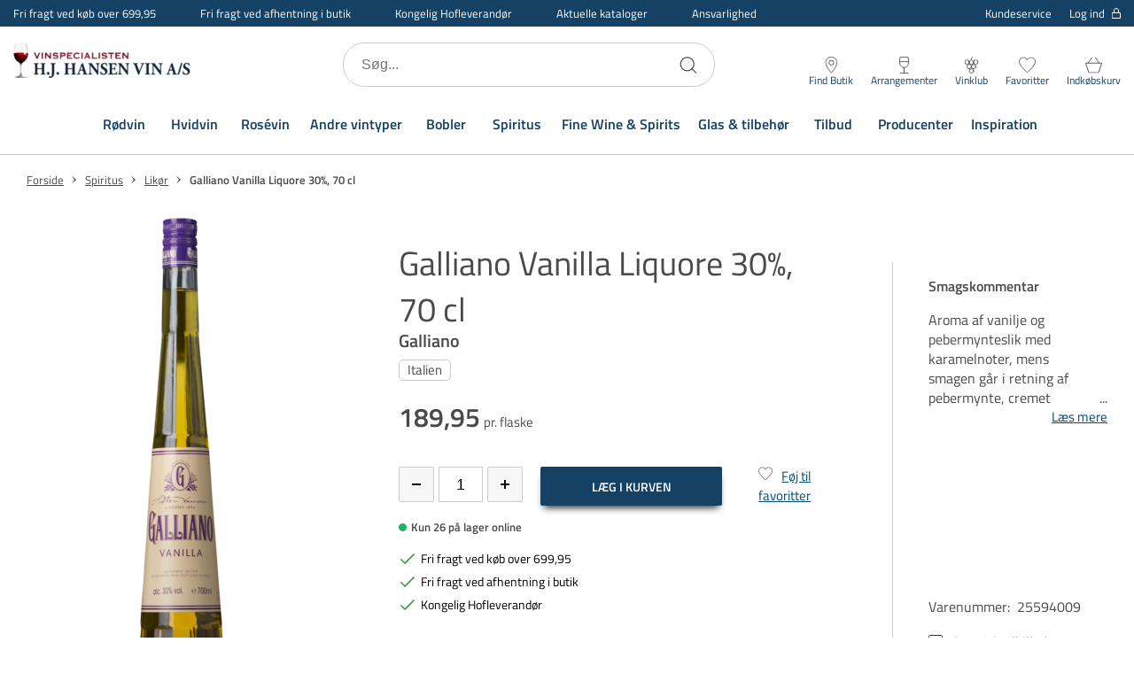

--- FILE ---
content_type: text/html; charset=utf-8
request_url: https://www.hjhansen-vin.dk/spiritus/likoer/galliano-vanilla-liquore-30-70-cl
body_size: 64512
content:

<!DOCTYPE html>
<html lang="da" 
    
>
<head>
    <meta charset="utf-8"/>
    <meta name="viewport" content="width=device-width, initial-scale=1.0"/>
    

                  <!-- Google Tag Manager -->
                  <script>
                      window.dataLayer = window.dataLayer || [];

                      function gtag() {
                        dataLayer.push(arguments);
                      }
                      gtag("consent", "default", {
                        ad_storage: "denied",
                        analytics_storage: "denied",
                        ad_user_data: "denied",
                        ad_personalization: "denied",
                        functionality_storage: "denied",
                        personalization_storage: "denied",
                        security_storage: "granted",
                        wait_for_update: 2000,
                      });
                      gtag("set", "ads_data_redaction", true);
                  </script>
                  <!-- Cookie Information Pop-up Script is required for the SDK -->
                  <script id="CookieConsent" src="https://policy.app.cookieinformation.com/uc.js" data-culture="DA" data-gcm-version="2.0" type="text/javascript"></script>
                  <!-- Cookie Information event listener required for tags not supporting consent mode -->
                  <script>
                    (function() {
                      var isConsentUpdate = false;
                      window.addEventListener("CookieInformationConsentGiven", function(evt) {
                          dataLayer.push({
                            'event': isConsentUpdate ? 'cookie-consent-updated' : 'cookie-consent-given'
                          });
                          isConsentUpdate = true;
                      });
                    })();
                  </script>
                  <!-- Google Tag Manager -->
                  <script>
                  (function(w,d,s,l,i){w[l]=w[l]||[];w[l].push({
                  'gtm.start': new Date().getTime(),event:'gtm.js'});
                      var f=d.getElementsByTagName(s)[0],
                              j=d.createElement(s),
                              dl=l!='dataLayer'?'&l='+l:'';
                      j.async=true;
                      j.src='https://www.googletagmanager.com/gtm.js?id='+i+dl;
                      f.parentNode.insertBefore(j,f);
                  })(window,document,'script','dataLayer','GTM-N6C9HCK');
                  </script>
                  <!-- End Google Tag Manager -->

    
    
                    <title data-react-helmet="true">Køb Galliano Vanilla Liquore 30%, 70 cl, Lucas Bols</title>
                    <meta data-react-helmet="true" name="description" content="Galliano Vanilla Liquore 30%, 70 cl, Lucas Bols Nem levering. Eller hent gratis i en butik nær dig"/><meta data-react-helmet="true" name="keywords" content=""/>
                    <link data-react-helmet="true" rel="icon" type="image/png" href="/dist/favicons/favicon-32x32.png"/><link data-react-helmet="true" rel="canonical" href="https://www.hjhansen-vin.dk/spiritus/likoer/galliano-vanilla-liquore-30-70-cl"/>
                    
                
    
                        
                        <style data-styled="true" data-styled-version="5.3.5">.jMHjYQ{display:-webkit-box;display:-webkit-flex;display:-ms-flexbox;display:flex;-webkit-box-pack:center;-webkit-justify-content:center;-ms-flex-pack:center;justify-content:center;-webkit-align-items:center;-webkit-box-align:center;-ms-flex-align:center;align-items:center;gap:9px;position:relative;background:#4A4A4A;color:#FFF;padding:10px 50px;border-radius:2px;box-shadow:0 6px 8px -4px rgba(0,0,0,0.9);cursor:pointer;-webkit-transition:0.3s;transition:0.3s;border:none;font:inherit;font-weight:600;font-size:14px;text-align:center;-webkit-text-decoration:none;text-decoration:none;outline:none;color:#004b78;-webkit-text-decoration:underline;text-decoration:underline;background:transparent;padding:0;box-shadow:none;font-size:15px;font-weight:normal;}/*!sc*/
.jMHjYQ:focus-visible{outline:2px solid #000;outline-offset:2px;-webkit-transition:none;transition:none;}/*!sc*/
.htJNZj{display:-webkit-box;display:-webkit-flex;display:-ms-flexbox;display:flex;-webkit-box-pack:center;-webkit-justify-content:center;-ms-flex-pack:center;justify-content:center;-webkit-align-items:center;-webkit-box-align:center;-ms-flex-align:center;align-items:center;gap:9px;position:relative;background:#4A4A4A;color:#FFF;padding:10px 50px;border-radius:2px;box-shadow:0 6px 8px -4px rgba(0,0,0,0.9);cursor:pointer;-webkit-transition:0.3s;transition:0.3s;border:none;font:inherit;font-weight:600;font-size:14px;text-align:center;-webkit-text-decoration:none;text-decoration:none;outline:none;text-transform:uppercase;background:transparent;border:1px solid #144164;color:#144164;box-shadow:none;}/*!sc*/
.htJNZj:focus-visible{outline:2px solid #000;outline-offset:2px;-webkit-transition:none;transition:none;}/*!sc*/
.fmHNvJ{display:-webkit-box;display:-webkit-flex;display:-ms-flexbox;display:flex;-webkit-box-pack:center;-webkit-justify-content:center;-ms-flex-pack:center;justify-content:center;-webkit-align-items:center;-webkit-box-align:center;-ms-flex-align:center;align-items:center;gap:9px;position:relative;background:#4A4A4A;color:#FFF;padding:10px 50px;border-radius:2px;box-shadow:0 6px 8px -4px rgba(0,0,0,0.9);cursor:pointer;-webkit-transition:0.3s;transition:0.3s;border:none;font:inherit;font-weight:600;font-size:14px;text-align:center;-webkit-text-decoration:none;text-decoration:none;outline:none;text-transform:uppercase;background:#000000;}/*!sc*/
.fmHNvJ:focus-visible{outline:2px solid #000;outline-offset:2px;-webkit-transition:none;transition:none;}/*!sc*/
@media (hover:hover){.fmHNvJ:hover{background:#262626;box-shadow:0 3px 8px -4px rgba(0,0,0,0.9);}}/*!sc*/
.fmHNvJ:active{background:#000000;box-shadow:0 0 0 transparent;}/*!sc*/
.kmDTWZ{display:-webkit-box;display:-webkit-flex;display:-ms-flexbox;display:flex;-webkit-box-pack:center;-webkit-justify-content:center;-ms-flex-pack:center;justify-content:center;-webkit-align-items:center;-webkit-box-align:center;-ms-flex-align:center;align-items:center;gap:9px;position:relative;background:#4A4A4A;color:#FFF;padding:10px 50px;border-radius:2px;box-shadow:0 6px 8px -4px rgba(0,0,0,0.9);cursor:pointer;-webkit-transition:0.3s;transition:0.3s;border:none;font:inherit;font-weight:600;font-size:14px;text-align:center;-webkit-text-decoration:none;text-decoration:none;outline:none;background:#F7F7F7;border:1px solid #CCCCCC;width:40px;height:40px;padding:0;font-size:20px;color:#000000;box-shadow:none;}/*!sc*/
.kmDTWZ:focus-visible{outline:2px solid #000;outline-offset:2px;-webkit-transition:none;transition:none;}/*!sc*/
.iEwsUl{display:-webkit-box;display:-webkit-flex;display:-ms-flexbox;display:flex;-webkit-box-pack:center;-webkit-justify-content:center;-ms-flex-pack:center;justify-content:center;-webkit-align-items:center;-webkit-box-align:center;-ms-flex-align:center;align-items:center;gap:9px;position:relative;background:#4A4A4A;color:#FFF;padding:10px 50px;border-radius:2px;box-shadow:0 6px 8px -4px rgba(0,0,0,0.9);cursor:pointer;-webkit-transition:0.3s;transition:0.3s;border:none;font:inherit;font-weight:600;font-size:14px;text-align:center;-webkit-text-decoration:none;text-decoration:none;outline:none;background:#144164;text-transform:uppercase;padding:10px 0;width:100%;}/*!sc*/
.iEwsUl:focus-visible{outline:2px solid #000;outline-offset:2px;-webkit-transition:none;transition:none;}/*!sc*/
@media (hover:hover){.iEwsUl:hover{background:#174c75;}}/*!sc*/
.iEwsUl:active{background:#144164;box-shadow:0 0 0 transparent;}/*!sc*/
.cxVOcw{display:-webkit-box;display:-webkit-flex;display:-ms-flexbox;display:flex;-webkit-box-pack:center;-webkit-justify-content:center;-ms-flex-pack:center;justify-content:center;-webkit-align-items:center;-webkit-box-align:center;-ms-flex-align:center;align-items:center;gap:9px;position:relative;background:#4A4A4A;color:#FFF;padding:10px 50px;border-radius:2px;box-shadow:0 6px 8px -4px rgba(0,0,0,0.9);cursor:pointer;-webkit-transition:0.3s;transition:0.3s;border:none;font:inherit;font-weight:600;font-size:14px;text-align:center;-webkit-text-decoration:none;text-decoration:none;outline:none;background:transparent;border:1px solid #FFF;color:#FFF;box-shadow:none;}/*!sc*/
.cxVOcw:focus-visible{outline:2px solid #000;outline-offset:2px;-webkit-transition:none;transition:none;}/*!sc*/
data-styled.g3[id="Button__CustomButton-sc-10snff3-2"]{content:"jMHjYQ,htJNZj,fmHNvJ,kmDTWZ,iEwsUl,cxVOcw,"}/*!sc*/
@media (max-width:768px){}/*!sc*/
data-styled.g8[id="input__Input-sc-d6y2w4-0"]{content:"hjLrMp,"}/*!sc*/
.ctLsrs{display:block;position:relative;max-width:1500px;padding-left:30px;padding-right:30px;margin-top:0;margin-left:auto;margin-right:auto;box-sizing:border-box;}/*!sc*/
.grid__ContainerFluid-sc-nreh35-0 .grid__ContainerFluid-sc-nreh35-0{padding-left:15px;padding-right:15px;}/*!sc*/
data-styled.g13[id="grid__ContainerFluid-sc-nreh35-0"]{content:"ctLsrs,"}/*!sc*/
.cvchPP{display:-webkit-box;display:-webkit-flex;display:-ms-flexbox;display:flex;-webkit-flex-wrap:wrap;-ms-flex-wrap:wrap;flex-wrap:wrap;-webkit-align-items:stretch;-webkit-box-align:stretch;-ms-flex-align:stretch;align-items:stretch;margin-right:-15px;margin-left:-15px;}/*!sc*/
@media (min-width:768px){.cvchPP{display:-webkit-box;display:-webkit-flex;display:-ms-flexbox;display:flex;}}/*!sc*/
data-styled.g14[id="grid__Row-sc-nreh35-1"]{content:"cvchPP,"}/*!sc*/
.lmojcz{display:block;position:relative;width:100%;min-height:1px;padding-left:15px;padding-right:15px;box-sizing:border-box;-webkit-box-flex:1;-webkit-flex-grow:1;-ms-flex-positive:1;flex-grow:1;-webkit-flex-basis:0;-ms-flex-preferred-size:0;flex-basis:0;max-width:100%;}/*!sc*/
@media (max-width:768px){}/*!sc*/
@media (min-width:576px){}/*!sc*/
@media (min-width:768px){.lmojcz{display:block;}}/*!sc*/
@media (min-width:992px){}/*!sc*/
@media (min-width:1200px){}/*!sc*/
.dxeTmh{display:block;position:relative;width:100%;min-height:1px;padding-left:15px;padding-right:15px;box-sizing:border-box;-webkit-flex:none;-ms-flex:none;flex:none;max-width:100%;}/*!sc*/
@media (max-width:768px){}/*!sc*/
@media (min-width:576px){}/*!sc*/
@media (min-width:768px){.dxeTmh{-webkit-box-flex:1;-webkit-flex-grow:1;-ms-flex-positive:1;flex-grow:1;-webkit-flex-basis:0;-ms-flex-preferred-size:0;flex-basis:0;max-width:100%;display:block;}}/*!sc*/
@media (min-width:992px){}/*!sc*/
@media (min-width:1200px){}/*!sc*/
data-styled.g15[id="grid__Column-sc-nreh35-2"]{content:"lmojcz,dxeTmh,"}/*!sc*/
.fYSsvu{display:-webkit-box;display:-webkit-flex;display:-ms-flexbox;display:flex;-webkit-flex-direction:column;-ms-flex-direction:column;flex-direction:column;-webkit-align-items:center;-webkit-box-align:center;-ms-flex-align:center;align-items:center;padding-bottom:30px;padding-top:10px;}/*!sc*/
@media (min-width:1200px){.fYSsvu{-webkit-flex:2;-ms-flex:2;flex:2;-webkit-flex-direction:row;-ms-flex-direction:row;flex-direction:row;-webkit-align-items:flex-start;-webkit-box-align:flex-start;-ms-flex-align:flex-start;align-items:flex-start;padding-bottom:0;padding-top:0;}}/*!sc*/
.hUxhJY{display:-webkit-box;display:-webkit-flex;display:-ms-flexbox;display:flex;-webkit-flex-direction:column;-ms-flex-direction:column;flex-direction:column;-webkit-align-items:center;-webkit-box-align:center;-ms-flex-align:center;align-items:center;padding-bottom:30px;padding-top:10px;}/*!sc*/
@media (min-width:1200px){.hUxhJY{-webkit-flex:2;-ms-flex:2;flex:2;-webkit-flex-direction:row;-ms-flex-direction:row;flex-direction:row;padding-bottom:0;padding-top:0;}}/*!sc*/
data-styled.g16[id="footerStyles__StyledFooterLeftWrap-sc-1ovfphx-0"]{content:"fYSsvu,hUxhJY,"}/*!sc*/
.bpLMvZ{display:-webkit-box;display:-webkit-flex;display:-ms-flexbox;display:flex;-webkit-box-pack:center;-webkit-justify-content:center;-ms-flex-pack:center;justify-content:center;-webkit-align-items:flex-start;-webkit-box-align:flex-start;-ms-flex-align:flex-start;align-items:flex-start;padding:30px 15px 0;}/*!sc*/
@media (min-width:1200px){.bpLMvZ{-webkit-flex:1;-ms-flex:1;flex:1;-webkit-box-pack:end;-webkit-justify-content:flex-end;-ms-flex-pack:end;justify-content:flex-end;padding:0;-webkit-flex-direction:column;-ms-flex-direction:column;flex-direction:column;-webkit-box-pack:start;-webkit-justify-content:flex-start;-ms-flex-pack:start;justify-content:flex-start;}}/*!sc*/
.iYbmsC{display:-webkit-box;display:-webkit-flex;display:-ms-flexbox;display:flex;-webkit-box-pack:center;-webkit-justify-content:center;-ms-flex-pack:center;justify-content:center;-webkit-align-items:flex-start;-webkit-box-align:flex-start;-ms-flex-align:flex-start;align-items:flex-start;padding:30px 15px 0;}/*!sc*/
@media (min-width:1200px){.iYbmsC{-webkit-flex:1;-ms-flex:1;flex:1;-webkit-box-pack:end;-webkit-justify-content:flex-end;-ms-flex-pack:end;justify-content:flex-end;padding:0;}}/*!sc*/
data-styled.g17[id="footerStyles__StyledFooterRightWrap-sc-1ovfphx-1"]{content:"bpLMvZ,iYbmsC,"}/*!sc*/
.fGStcz{width:100%;max-width:100%;margin:0;display:block;text-align:center;overflow-x:hidden;}/*!sc*/
data-styled.g18[id="footerStyles__StyledFooter-sc-1ovfphx-2"]{content:"fGStcz,"}/*!sc*/
.fBtqCY{width:100%;background-color:#144164;padding-bottom:50px;color:#FFF;}/*!sc*/
data-styled.g19[id="footerStyles__StyledFooterWrapper-sc-1ovfphx-3"]{content:"fBtqCY,"}/*!sc*/
.ekzyjg{font-size:16px;line-height:22px;font-weight:600;margin:10px 0 0;}/*!sc*/
data-styled.g20[id="footerStyles__StyledFooterBoldText-sc-1ovfphx-4"]{content:"ekzyjg,"}/*!sc*/
@media (min-width:1200px){.cNhFgI{margin-top:0;}}/*!sc*/
data-styled.g21[id="footerStyles__StyledFooterNewsletterHeadline-sc-1ovfphx-5"]{content:"cNhFgI,"}/*!sc*/
.bVPDpV{display:-webkit-box;display:-webkit-flex;display:-ms-flexbox;display:flex;-webkit-box-pack:center;-webkit-justify-content:center;-ms-flex-pack:center;justify-content:center;-webkit-flex-wrap:wrap;-ms-flex-wrap:wrap;flex-wrap:wrap;font-size:15px;line-height:24px;margin:10px 0;padding:0 30px;width:100%;}/*!sc*/
@media (min-width:1200px){.bVPDpV{-webkit-box-pack:start;-webkit-justify-content:flex-start;-ms-flex-pack:start;justify-content:flex-start;text-align:left;padding:0;}}/*!sc*/
data-styled.g22[id="footerStyles__StyledFooterText-sc-1ovfphx-6"]{content:"bVPDpV,"}/*!sc*/
@media (min-width:768px){.fsCUOY{padding-top:50px;}}/*!sc*/
@media (min-width:1200px){.fsCUOY{display:-webkit-box;display:-webkit-flex;display:-ms-flexbox;display:flex;max-width:1440px;margin:0 auto;}}/*!sc*/
data-styled.g23[id="footerStyles__StyledFooterInnerWrapper-sc-1ovfphx-7"]{content:"fsCUOY,"}/*!sc*/
.fBcbpk{display:-webkit-box;display:-webkit-flex;display:-ms-flexbox;display:flex;-webkit-flex-direction:column;-ms-flex-direction:column;flex-direction:column;-webkit-align-items:center;-webkit-box-align:center;-ms-flex-align:center;align-items:center;width:100%;margin:50px auto 0;}/*!sc*/
@media (min-width:1200px){.fBcbpk{-webkit-align-items:flex-start;-webkit-box-align:flex-start;-ms-flex-align:flex-start;align-items:flex-start;margin:0 auto;}}/*!sc*/
data-styled.g24[id="footerStyles__NewsletterWrapper-sc-1ovfphx-8"]{content:"fBcbpk,"}/*!sc*/
.hbqojm{margin:0 -30px;padding-right:0;}/*!sc*/
@media (min-width:768px){.hbqojm{margin:0;}}/*!sc*/
@media (min-width:1200px){.hbqojm{padding-right:45px;}}/*!sc*/
data-styled.g25[id="footerStyles__StyledFooterMainMenuWrapper-sc-1ovfphx-9"]{content:"hbqojm,"}/*!sc*/
.fdzlti{margin-top:10px;padding:10px 30px;font-weight:normal;}/*!sc*/
data-styled.g26[id="footerStyles__SignupButton-sc-1ovfphx-10"]{content:"fdzlti,"}/*!sc*/
.cza-DXO{display:-webkit-box;display:-webkit-flex;display:-ms-flexbox;display:flex;-webkit-flex-direction:column;-ms-flex-direction:column;flex-direction:column;-webkit-align-items:center;-webkit-box-align:center;-ms-flex-align:center;align-items:center;padding-top:50px;margin:0 auto;}/*!sc*/
@media (min-width:1200px){.cza-DXO{padding-top:30px;width:100%;-webkit-align-items:flex-start;-webkit-box-align:flex-start;-ms-flex-align:flex-start;align-items:flex-start;}}/*!sc*/
data-styled.g27[id="footerStyles__SocialLinksWrapper-sc-1ovfphx-11"]{content:"cza-DXO,"}/*!sc*/
@media (min-width:1200px){.jxdozt{min-width:21%;}}/*!sc*/
data-styled.g28[id="footerStyles__StyledFooterColumn-sc-1ovfphx-12"]{content:"jxdozt,"}/*!sc*/
.jCrosx{width:100%;max-width:1440px;margin:0 auto;overflow:hidden;}/*!sc*/
.jCrosx a{color:#FFF;-webkit-text-decoration:none;text-decoration:none;}/*!sc*/
.jCrosx span{color:#FFF;}/*!sc*/
.jCrosx > div{-webkit-box-pack:center;-webkit-justify-content:center;-ms-flex-pack:center;justify-content:center;}/*!sc*/
.jCrosx .socialicons{margin-top:20px;-webkit-align-items:center;-webkit-box-align:center;-ms-flex-align:center;align-items:center;display:-webkit-box;display:-webkit-flex;display:-ms-flexbox;display:flex;}/*!sc*/
@media (min-width:1200px){.jCrosx .socialicons{-webkit-box-pack:start;-webkit-justify-content:flex-start;-ms-flex-pack:start;justify-content:flex-start;}}/*!sc*/
.jCrosx .socialicons .socialicon{width:21px;margin:0 15px;}/*!sc*/
@media (min-width:1200px){.jCrosx .socialicons .socialicon:first-of-type{margin-left:0;}}/*!sc*/
.jCrosx .socialicons .socialicon svg{max-height:21px;}/*!sc*/
data-styled.g29[id="footerStyles__StyledFooterMenu-sc-1ovfphx-13"]{content:"jCrosx,"}/*!sc*/
.pEFMf{display:none;}/*!sc*/
@media (min-width:1200px){.pEFMf{display:-webkit-box;display:-webkit-flex;display:-ms-flexbox;display:flex;-webkit-align-items:center;-webkit-box-align:center;-ms-flex-align:center;align-items:center;-webkit-box-pack:center;-webkit-justify-content:center;-ms-flex-pack:center;justify-content:center;width:100%;height:90px;margin:0 auto;max-width:1440px;border-bottom:1px solid #0d2b42;}}/*!sc*/
data-styled.g30[id="footerStyles__StyledFooterMegaMenuWrapper-sc-1ovfphx-14"]{content:"pEFMf,"}/*!sc*/
.kRcpqR{margin-right:55px;font-size:16px;font-weight:600;color:#FFF;-webkit-text-decoration:none;text-decoration:none;}/*!sc*/
.kRcpqR:last-of-type{margin-right:0;}/*!sc*/
data-styled.g31[id="footerStyles__StyledFooterMegaMenuItem-sc-1ovfphx-15"]{content:"kRcpqR,"}/*!sc*/
.gQolGm{padding:15px 0;width:100%;}/*!sc*/
.gQolGm > div{display:-webkit-box;display:-webkit-flex;display:-ms-flexbox;display:flex;-webkit-box-pack:justify;-webkit-justify-content:space-between;-ms-flex-pack:justify;justify-content:space-between;}/*!sc*/
@media screen and (max-width:767px){.gQolGm > div{-webkit-flex-wrap:wrap;-ms-flex-wrap:wrap;flex-wrap:wrap;}}/*!sc*/
.gQolGm p{margin:0 0 10px;font-size:14px;}/*!sc*/
@media screen and (max-width:575px){.gQolGm p{padding:0;}}/*!sc*/
.gQolGm .paymentType{width:30px;margin:0 5px;}/*!sc*/
.gQolGm .paymentType.MobilePay{width:60px;}/*!sc*/
.gQolGm .paymentType svg{max-height:25px;}/*!sc*/
@media screen and (min-width:768px) and (max-width:1199px) and (orientation:portrait){.gQolGm{padding:10px 0;}}/*!sc*/
@media screen and (max-width:767px){.gQolGm{margin:15px 0;}}/*!sc*/
data-styled.g41[id="PaymentIcons__PaymentsWrapper-sc-ptr558-0"]{content:"gQolGm,"}/*!sc*/
.kyXCGB{display:-webkit-box;display:-webkit-flex;display:-ms-flexbox;display:flex;-webkit-align-items:center;-webkit-box-align:center;-ms-flex-align:center;align-items:center;-webkit-box-pack:start;-webkit-justify-content:flex-start;-ms-flex-pack:start;justify-content:flex-start;margin-left:10px;-webkit-flex:1;-ms-flex:1;flex:1;min-width:200px;max-width:200px;min-height:50px;margin-right:auto;}/*!sc*/
@media (max-width:576px){.kyXCGB{min-width:130px;max-width:130px;}}/*!sc*/
@media (min-width:1200px){.kyXCGB{display:block;margin-left:0;}}/*!sc*/
.LvwtL{width:100%;max-width:280px;}/*!sc*/
@media (min-width:1200px){.LvwtL{min-width:165px;max-width:165px;padding-right:15px;}.LvwtL svg{width:150px;}}/*!sc*/
data-styled.g45[id="Logo__LogoLink-sc-gjdyn3-0"]{content:"kyXCGB,LvwtL,"}/*!sc*/
.eCIWJV{width:100%;object-fit:scale-down;margin:0;image-rendering:-webkit-optimize-contrast;}/*!sc*/
.hbAHfK{max-width:220px;max-height:42px;margin:0 auto;image-rendering:-webkit-optimize-contrast;}/*!sc*/
@media (min-width:1200px){.hbAHfK{margin-right:20px;max-width:150px;max-height:30px;}}/*!sc*/
data-styled.g47[id="Logo__LogoImage-sc-gjdyn3-2"]{content:"eCIWJV,hbAHfK,"}/*!sc*/
.haHpdt{width:100%;background-color:#FFF padding-top:50px;color:#4A4A4A;text-align:center;font-size:16px;font-weight:400;line-height:24px;}/*!sc*/
@media (min-width:1200px){.haHpdt{background-color:#FFF;display:-webkit-box;display:-webkit-flex;display:-ms-flexbox;display:flex;-webkit-align-items:center;-webkit-box-align:center;-ms-flex-align:center;align-items:center;padding-top:20px;max-width:1440px;margin:0 auto 15px;}}/*!sc*/
data-styled.g48[id="Bottom__StyledFooterBottom-sc-xua7go-0"]{content:"haHpdt,"}/*!sc*/
.joxIMa{display:-webkit-box;display:-webkit-flex;display:-ms-flexbox;display:flex;-webkit-box-pack:center;-webkit-justify-content:center;-ms-flex-pack:center;justify-content:center;-webkit-flex-wrap:wrap;-ms-flex-wrap:wrap;flex-wrap:wrap;font-size:15px;line-height:24px;margin:10px 0;padding:0 30px;width:100%;white-space:break-spaces;}/*!sc*/
@media (min-width:1200px){.joxIMa{-webkit-box-pack:start;-webkit-justify-content:flex-start;-ms-flex-pack:start;justify-content:flex-start;text-align:left;padding:0;}}/*!sc*/
.joxIMa a{-webkit-text-decoration:none;text-decoration:none;color:inherit;}/*!sc*/
@media screen and (max-width:576px){.joxIMa{max-width:130px;padding:0;}}/*!sc*/
data-styled.g49[id="Bottom__StyledFooterTextWrapper-sc-xua7go-1"]{content:"joxIMa,"}/*!sc*/
.kOgkEf{width:100%;max-width:1440px;margin:0 auto;padding:10px 0;}/*!sc*/
data-styled.g64[id="Breadcrumb__BreadCrumbWrapper-sc-18v38qz-0"]{content:"kOgkEf,"}/*!sc*/
.dFiHfC{display:-webkit-box;display:-webkit-flex;display:-ms-flexbox;display:flex;-webkit-flex-wrap:wrap;-ms-flex-wrap:wrap;flex-wrap:wrap;}/*!sc*/
data-styled.g65[id="Breadcrumb__BreadCrumbList-sc-18v38qz-1"]{content:"dFiHfC,"}/*!sc*/
.gfRNKC{font-size:15px;line-height:24px;color:#4A4A4A;-webkit-text-decoration:underline;text-decoration:underline;}/*!sc*/
@media (min-width:992px){.gfRNKC{font-size:13px;line-height:16px;}}/*!sc*/
data-styled.g66[id="Breadcrumb__BreadCrumbLink-sc-18v38qz-2"]{content:"gfRNKC,"}/*!sc*/
.iHoNyk{font-size:15px;line-height:22px;color:#4A4A4A;font-weight:600;}/*!sc*/
@media (min-width:992px){.iHoNyk{font-size:13px;line-height:16px;}}/*!sc*/
data-styled.g67[id="Breadcrumb__BreadCrumbText-sc-18v38qz-3"]{content:"iHoNyk,"}/*!sc*/
.faVmLr{display:-webkit-box;display:-webkit-flex;display:-ms-flexbox;display:flex;-webkit-align-items:center;-webkit-box-align:center;-ms-flex-align:center;align-items:center;}/*!sc*/
data-styled.g68[id="Breadcrumb__BreadCrumbItem-sc-18v38qz-4"]{content:"faVmLr,"}/*!sc*/
.itRiGl{margin:0 5px;display:-webkit-box;display:-webkit-flex;display:-ms-flexbox;display:flex;width:14px;height:14px;-webkit-transform:rotate(180deg);-ms-transform:rotate(180deg);transform:rotate(180deg);}/*!sc*/
data-styled.g69[id="Breadcrumb__BreadCrumbItemArrow-sc-18v38qz-5"]{content:"itRiGl,"}/*!sc*/
.fxXTEX{position:relative;height:100%;border:1px solid;border-color:#CCCCCC;}/*!sc*/
data-styled.g113[id="Text__InputWrapper-sc-1sjb1c7-0"]{content:"fxXTEX,"}/*!sc*/
.bGICWT{width:100%;height:38px;border:0;overflow:hidden;text-overflow:ellipsis;font-size:16px;line-height:24px;padding:0 10px;text-align:center;font-size:18px;-moz-appearance:textfield;}/*!sc*/
@media (min-width:768px){}/*!sc*/
.bGICWT::-webkit-inner-spin-button{-webkit-appearance:none;margin:0;}/*!sc*/
data-styled.g114[id="Text__Input-sc-1sjb1c7-1"]{content:"bGICWT,"}/*!sc*/
.dNszM{display:-webkit-box;display:-webkit-flex;display:-ms-flexbox;display:flex;-webkit-flex-direction:column;-ms-flex-direction:column;flex-direction:column;margin:0;position:relative;}/*!sc*/
data-styled.g115[id="Text__Label-sc-1sjb1c7-2"]{content:"dNszM,"}/*!sc*/
.fDEbtD{display:-webkit-box;display:-webkit-flex;display:-ms-flexbox;display:flex;-webkit-flex-direction:column;-ms-flex-direction:column;flex-direction:column;padding:0;min-height:auto;margin-top:auto;padding-top:10px;color:#4A4A4A;}/*!sc*/
data-styled.g178[id="styles__ItemPriceListWrapper-sc-1x222rq-19"]{content:"fDEbtD,"}/*!sc*/
.giWTkj{position:relative;font-size:16px;margin:0;line-height:20px;margin-top:5px;}/*!sc*/
@media (min-width:1200px){.giWTkj{font-size:16px;display:-webkit-box;display:-webkit-flex;display:-ms-flexbox;display:flex;-webkit-flex-wrap:wrap;-ms-flex-wrap:wrap;flex-wrap:wrap;-webkit-align-items:baseline;-webkit-box-align:baseline;-ms-flex-align:baseline;align-items:baseline;}.giWTkj:last-of-type{margin-bottom:0;}}/*!sc*/
.giWTkj.active{font-size:25px;line-height:25px;font-weight:bold;}/*!sc*/
@media (min-width:1200px){.giWTkj.active{font-size:30px;line-height:30px;}}/*!sc*/
.giWTkj.list-item{cursor:pointer;-webkit-user-select:none;-moz-user-select:none;-ms-user-select:none;user-select:none;}/*!sc*/
.giWTkj.highlight{color:#D58400;}/*!sc*/
.giWTkj .subtext{color:#4A4A4A;font-size:15px;font-weight:normal;margin-left:4px;}/*!sc*/
.giWTkj .bold{font-weight:700;}/*!sc*/
.giWTkj svg{display:inline-block;height:30px;position:absolute;right:100%;width:30px;-webkit-transform:rotate(180deg);-ms-transform:rotate(180deg);transform:rotate(180deg);}/*!sc*/
data-styled.g179[id="styles__ItemPrice-sc-1x222rq-20"]{content:"giWTkj,"}/*!sc*/
.hpzYYV{display:none;-webkit-box-flex:1;-webkit-flex-grow:1;-ms-flex-positive:1;flex-grow:1;-webkit-flex-shrink:0;-ms-flex-negative:0;flex-shrink:0;}/*!sc*/
@media (min-width:576px){.hpzYYV{display:-webkit-box;display:-webkit-flex;display:-ms-flexbox;display:flex;max-width:160px;}}/*!sc*/
.hpzYYV svg{width:10px;height:10px;}/*!sc*/
data-styled.g186[id="styles__QuantityButtons-sc-13m7cj7-0"]{content:"hpzYYV,"}/*!sc*/
.gpGzxh{-webkit-flex:1;-ms-flex:1;flex:1;height:40px;min-width:60px;max-width:60px;}/*!sc*/
.gpGzxh input[type='number']{-moz-appearance:textfield;}/*!sc*/
.gpGzxh input[type='number']::-webkit-inner-spin-button,.gpGzxh input[type='number']::-webkit-outer-spin-button{-webkit-appearance:none;margin:0;}/*!sc*/
.gpGzxh label,.gpGzxh input{height:100%;}/*!sc*/
.gpGzxh input{height:100%;text-overflow:initial;padding:0 5px;}/*!sc*/
.hEFTzH{-webkit-flex:1;-ms-flex:1;flex:1;padding:0 5px;height:40px;min-width:60px;max-width:60px;}/*!sc*/
.hEFTzH input[type='number']{-moz-appearance:textfield;}/*!sc*/
.hEFTzH input[type='number']::-webkit-inner-spin-button,.hEFTzH input[type='number']::-webkit-outer-spin-button{-webkit-appearance:none;margin:0;}/*!sc*/
.hEFTzH label,.hEFTzH input{height:100%;}/*!sc*/
.hEFTzH input{height:100%;text-overflow:initial;padding:0 5px;}/*!sc*/
data-styled.g187[id="styles__InputWrapper-sc-13m7cj7-1"]{content:"gpGzxh,hEFTzH,"}/*!sc*/
.lmaWRc{margin:0;}/*!sc*/
@media (min-width:576px){.lmaWRc{display:none;}}/*!sc*/
data-styled.g188[id="styles__MobileInputWrapper-sc-13m7cj7-2"]{content:"lmaWRc,"}/*!sc*/
.IEoII{position:absolute;left:0;top:0;width:100%;height:100%;z-index:100;pointer-events:none;}/*!sc*/
@media (min-width:992px){.IEoII{left:0;}}/*!sc*/
.eXKEiv{display:-webkit-box;display:-webkit-flex;display:-ms-flexbox;display:flex;-webkit-align-items:center;-webkit-box-align:center;-ms-flex-align:center;align-items:center;-webkit-flex-wrap:wrap;-ms-flex-wrap:wrap;flex-wrap:wrap;min-height:20px;pointer-events:none;}/*!sc*/
.hyBZNU{display:-webkit-box;display:-webkit-flex;display:-ms-flexbox;display:flex;-webkit-align-items:center;-webkit-box-align:center;-ms-flex-align:center;align-items:center;-webkit-flex-wrap:wrap;-ms-flex-wrap:wrap;flex-wrap:wrap;min-height:20px;pointer-events:none;display:none;}/*!sc*/
@media (min-width:992px){.hyBZNU{display:-webkit-box;display:-webkit-flex;display:-ms-flexbox;display:flex;}}/*!sc*/
.gUVcrs{display:-webkit-box;display:-webkit-flex;display:-ms-flexbox;display:flex;-webkit-align-items:center;-webkit-box-align:center;-ms-flex-align:center;align-items:center;-webkit-flex-wrap:wrap;-ms-flex-wrap:wrap;flex-wrap:wrap;min-height:20px;pointer-events:none;}/*!sc*/
@media (min-width:992px){.gUVcrs{display:none;}}/*!sc*/
data-styled.g191[id="Splash__SplashesWrapper-sc-1b1w327-0"]{content:"IEoII,eXKEiv,hyBZNU,gUVcrs,"}/*!sc*/
.jCKbPb{font-size:12px;line-height:16px;margin-right:5px;margin-bottom:1px;border:1px solid #CCCCCC;color:#4A4A4A;font-size:15px;border-radius:5px;padding:3px 9px;}/*!sc*/
.jCKbPb:last-of-type{margin-right:0;}/*!sc*/
data-styled.g192[id="Splash__TextSplash-sc-1b1w327-1"]{content:"jCKbPb,"}/*!sc*/
.kLgCho{display:-webkit-box;display:-webkit-flex;display:-ms-flexbox;display:flex;-webkit-align-items:baseline;-webkit-box-align:baseline;-ms-flex-align:baseline;align-items:baseline;font-size:13px;font-weight:600;margin-bottom:8px;min-width:60%;}/*!sc*/
.kLgCho span{font-weight:normal;}/*!sc*/
.kLgCho::before{content:'';display:inline-block;min-width:9px;max-width:9px;height:9px;border-radius:50%;background:#21B361;margin-right:5px;}/*!sc*/
@media (min-width:768px){.kLgCho{text-align:center;margin-bottom:0;}}/*!sc*/
data-styled.g194[id="StockInfo__ItemStock-sc-auu2zx-0"]{content:"kLgCho,"}/*!sc*/
.etiuwa{overflow-y:auto;overflow-x:hidden;}/*!sc*/
.etiuwa::-webkit-scrollbar{width:5px;}/*!sc*/
.etiuwa::-webkit-scrollbar-track{background-color:#CCCCCC;}/*!sc*/
.etiuwa::-webkit-scrollbar-thumb{background-color:#144164;}/*!sc*/
@media (min-width:992px){.etiuwa{max-height:300px;padding-bottom:5px;padding-right:10px;}}/*!sc*/
data-styled.g204[id="OptionsList__Wrapper-sc-1huv2ww-0"]{content:"etiuwa,"}/*!sc*/
.kYTiKw{position:absolute;bottom:-10px;right:0;-webkit-transform:translateY(100%);-ms-transform:translateY(100%);transform:translateY(100%);width:260px;background:#fff;box-shadow:0 0 5px 1px rgba(0,0,0,0.3);z-index:100;opacity:0;visibility:hidden;-webkit-transition:all ease 0.3s;transition:all ease 0.3s;}/*!sc*/
data-styled.g206[id="List__Wrapper-sc-10p7e19-0"]{content:"kYTiKw,"}/*!sc*/
.czcCTB{display:-webkit-box;display:-webkit-flex;display:-ms-flexbox;display:flex;-webkit-box-pack:justify;-webkit-justify-content:space-between;-ms-flex-pack:justify;justify-content:space-between;-webkit-align-items:center;-webkit-box-align:center;-ms-flex-align:center;align-items:center;background:#F7F7F7;padding:10px;}/*!sc*/
.czcCTB svg{width:15px;cursor:pointer;}/*!sc*/
data-styled.g207[id="List__Header-sc-10p7e19-1"]{content:"czcCTB,"}/*!sc*/
.QSimP{margin:0;}/*!sc*/
data-styled.g208[id="List__Headline-sc-10p7e19-2"]{content:"QSimP,"}/*!sc*/
.fmdejJ{padding:10px 10px 0;}/*!sc*/
.fmdejJ option{margin-bottom:5px;}/*!sc*/
data-styled.g209[id="List__OptionsWrapper-sc-10p7e19-3"]{content:"fmdejJ,"}/*!sc*/
.beaFdR{display:-webkit-box;display:-webkit-flex;display:-ms-flexbox;display:flex;-webkit-box-pack:end;-webkit-justify-content:flex-end;-ms-flex-pack:end;justify-content:flex-end;padding:0 10px 10px;}/*!sc*/
data-styled.g210[id="List__CloseButtonWrapper-sc-10p7e19-4"]{content:"beaFdR,"}/*!sc*/
.gAHVd{display:-webkit-box;display:-webkit-flex;display:-ms-flexbox;display:flex;-webkit-align-items:center;-webkit-box-align:center;-ms-flex-align:center;align-items:center;position:relative;}/*!sc*/
.hmeJLn{display:-webkit-box;display:-webkit-flex;display:-ms-flexbox;display:flex;-webkit-align-items:center;-webkit-box-align:center;-ms-flex-align:center;align-items:center;position:relative;-webkit-box-pack:end;-webkit-justify-content:flex-end;-ms-flex-pack:end;justify-content:flex-end;}/*!sc*/
data-styled.g211[id="Toggle__FavoriteWrapper-sc-1qkr7cr-0"]{content:"gAHVd,hmeJLn,"}/*!sc*/
.jcXCIU{display:none;}/*!sc*/
@media (min-width:768px){.jcXCIU{display:block;}.jcXCIU:focus-visible svg{opacity:1 !important;}}/*!sc*/
.gBceIU{display:block;padding-top:10px;}/*!sc*/
@media (min-width:768px){.gBceIU{display:none;}}/*!sc*/
data-styled.g212[id="Toggle__ToggleButton-sc-1qkr7cr-1"]{content:"jcXCIU,gBceIU,"}/*!sc*/
.leVEa-d{cursor:pointer;width:16px;height:16px;position:relative;margin:0 10px;}/*!sc*/
data-styled.g213[id="Toggle__FavoritesIcon-sc-1qkr7cr-2"]{content:"leVEa-d,"}/*!sc*/
.ihHdzZ{width:100%;height:100%;background-color:rgba(0,0,0,0.7);display:-webkit-box;display:-webkit-flex;display:-ms-flexbox;display:flex;-webkit-align-items:center;-webkit-box-align:center;-ms-flex-align:center;align-items:center;-webkit-box-pack:center;-webkit-justify-content:center;-ms-flex-pack:center;justify-content:center;position:fixed;top:0;left:0;z-index:9999;-webkit-transition:200ms;transition:200ms;opacity:0;visibility:hidden;}/*!sc*/
data-styled.g269[id="PageSpinner__Wrapper-sc-1g30zdb-0"]{content:"ihHdzZ,"}/*!sc*/
.fvnxdK{width:40px;height:40px;border:6px solid rgba(255,255,255,0.5);border-top-color:#fff;border-radius:50%;-webkit-animation:fEWCgj 1s infinite linear;animation:fEWCgj 1s infinite linear;}/*!sc*/
data-styled.g270[id="PageSpinner__Circle-sc-1g30zdb-1"]{content:"fvnxdK,"}/*!sc*/
.PylBi{display:inline-block;width:20px;height:20px;-webkit-transform:rotate(-90deg);-ms-transform:rotate(-90deg);transform:rotate(-90deg);}/*!sc*/
@media (min-width:768px){.PylBi{display:none;}}/*!sc*/
.PylBi svg{width:inherit;height:inherit;}/*!sc*/
data-styled.g273[id="Accordion__ArrowUp-sc-1aiaq01-0"]{content:"PylBi,"}/*!sc*/
.fbRDsG{display:block;margin:0;padding:15px;min-width:150px;border-bottom:1px solid #0d2b42;}/*!sc*/
@media (min-width:768px){.fbRDsG{display:block;padding:0;border:0;}}/*!sc*/
.hNFbKU{display:none;margin:0;padding:15px;min-width:150px;border-bottom:0;}/*!sc*/
@media (min-width:768px){.hNFbKU{display:block;padding:0;border:0;}}/*!sc*/
data-styled.g274[id="Accordion__FootermenuList-sc-1aiaq01-1"]{content:"fbRDsG,hNFbKU,"}/*!sc*/
.hhTgxN{list-style:none;text-align:left;}/*!sc*/
.hhTgxN:not(:last-of-type){margin-bottom:10px;}/*!sc*/
data-styled.g275[id="Accordion__FootermenuItem-sc-1aiaq01-2"]{content:"hhTgxN,"}/*!sc*/
.eopLCN{display:-webkit-box;display:-webkit-flex;display:-ms-flexbox;display:flex;-webkit-align-items:center;-webkit-box-align:center;-ms-flex-align:center;align-items:center;-webkit-box-pack:justify;-webkit-justify-content:space-between;-ms-flex-pack:justify;justify-content:space-between;text-align:left;color:#FFF;font-size:16px;font-weight:bold;margin:0 0 20px;}/*!sc*/
@media (max-width:768px){.eopLCN{margin:0;font-size:15px;}}/*!sc*/
.eopLCN a{-webkit-flex:0 1 auto;-ms-flex:0 1 auto;flex:0 1 auto;display:inherit;-webkit-text-decoration:none;text-decoration:none;color:inherit;font-size:15px;}/*!sc*/
data-styled.g276[id="Accordion__FootermenuSpan-sc-1aiaq01-3"]{content:"eopLCN,"}/*!sc*/
.cWSguc{color:#FFF;-webkit-text-decoration:none;text-decoration:none;font-size:16px;}/*!sc*/
data-styled.g277[id="Accordion__Link-sc-1aiaq01-4"]{content:"cWSguc,"}/*!sc*/
.fGYuYm{position:relative;display:-webkit-box;display:-webkit-flex;display:-ms-flexbox;display:flex;-webkit-flex-direction:column;-ms-flex-direction:column;flex-direction:column;-webkit-align-items:center;-webkit-box-align:center;-ms-flex-align:center;align-items:center;-webkit-text-decoration:none;text-decoration:none;margin-left:20px;}/*!sc*/
.fGYuYm:visited,.fGYuYm:active,.fGYuYm a:hover{color:inherit;-webkit-text-decoration:none;text-decoration:none;}/*!sc*/
data-styled.g311[id="styles__LinkToBasket-sc-1uh14mg-0"]{content:"fGYuYm,"}/*!sc*/
.iEgNlX{display:none;}/*!sc*/
data-styled.g312[id="styles__MiniBasketDialog-sc-1uh14mg-1"]{content:"iEgNlX,"}/*!sc*/
.bwgktM{display:-webkit-box;display:-webkit-flex;display:-ms-flexbox;display:flex;-webkit-flex-direction:column-reverse;-ms-flex-direction:column-reverse;flex-direction:column-reverse;overflow:auto;max-height:calc(100vh - 200px);z-index:1200;}/*!sc*/
data-styled.g313[id="styles__MiniBasketDialogInner-sc-1uh14mg-2"]{content:"bwgktM,"}/*!sc*/
.dthyHd{width:19px;height:19px;}/*!sc*/
data-styled.g314[id="styles__StyledMiniBasketIcon-sc-1uh14mg-3"]{content:"dthyHd,"}/*!sc*/
.TeKkh{display:none;margin:0;min-height:15px;max-height:15px;-webkit-box-flex:1;-webkit-flex-grow:1;-ms-flex-positive:1;flex-grow:1;line-height:15px;color:#144164;}/*!sc*/
@media (min-width:992px){.TeKkh{display:block;font-size:12px;}}/*!sc*/
data-styled.g315[id="styles__StyledMiniBasketText-sc-1uh14mg-4"]{content:"TeKkh,"}/*!sc*/
.jDVCpc{display:block;font-size:10px;color:#144164;}/*!sc*/
@media (min-width:992px){.jDVCpc{display:none;}}/*!sc*/
data-styled.g316[id="styles__StyledMiniBasketMobileText-sc-1uh14mg-5"]{content:"jDVCpc,"}/*!sc*/
.eLBUWN{display:-webkit-box;display:-webkit-flex;display:-ms-flexbox;display:flex;gap:10px;-webkit-box-pack:center;-webkit-justify-content:center;-ms-flex-pack:center;justify-content:center;margin:15px auto;width:100%;padding:0 20px;}/*!sc*/
data-styled.g320[id="styles__ButtonWrapper-sc-1uh14mg-9"]{content:"eLBUWN,"}/*!sc*/
.cjtfIH{-webkit-box-flex:1;-webkit-flex-grow:1;-ms-flex-positive:1;flex-grow:1;padding:10px;width:49%;}/*!sc*/
data-styled.g321[id="styles__StyledButton-sc-1uh14mg-10"]{content:"cjtfIH,"}/*!sc*/
.erZazC{padding:15px 20px 15px;}/*!sc*/
data-styled.g326[id="Basket__Container-sc-8i96b-0"]{content:"erZazC,"}/*!sc*/
.cJMnBN{position:fixed;top:0;left:0;z-index:1100;min-height:60px;width:100%;background-color:#FFF;display:-webkit-box;display:-webkit-flex;display:-ms-flexbox;display:flex;-webkit-flex-direction:column;-ms-flex-direction:column;flex-direction:column;-webkit-box-pack:start;-webkit-justify-content:flex-start;-ms-flex-pack:start;justify-content:flex-start;border-bottom:1px solid #CCCCCC;-webkit-transition:all ease 0.3s;transition:all ease 0.3s;height:120px;}/*!sc*/
.cJMnBN.absolute{position:absolute;}/*!sc*/
.cJMnBN.push{-webkit-transform:translateY(-100%);-ms-transform:translateY(-100%);transform:translateY(-100%);}/*!sc*/
.cJMnBN.push ul > li > ul{display:none;}/*!sc*/
.cJMnBN.show{position:fixed;}/*!sc*/
@media (min-width:1200px){.cJMnBN{height:175px;}}/*!sc*/
data-styled.g329[id="styles__Wrapper-sc-135lyk7-0"]{content:"cJMnBN,"}/*!sc*/
.iwvUjj{position:relative;max-width:1440px;width:100%;height:100%;margin:0 auto;padding:0 15px;display:-webkit-box;display:-webkit-flex;display:-ms-flexbox;display:flex;-webkit-align-items:center;-webkit-box-align:center;-ms-flex-align:center;align-items:center;-webkit-box-pack:justify;-webkit-justify-content:space-between;-ms-flex-pack:justify;justify-content:space-between;-webkit-flex-wrap:wrap;-ms-flex-wrap:wrap;flex-wrap:wrap;}/*!sc*/
@media (max-width:576px){.iwvUjj{padding:0;}}/*!sc*/
data-styled.g330[id="styles__InnerWrapper-sc-135lyk7-1"]{content:"iwvUjj,"}/*!sc*/
.hZptXu{display:none;}/*!sc*/
@media (min-width:1200px){.hZptXu{display:-webkit-box;display:-webkit-flex;display:-ms-flexbox;display:flex;-webkit-align-items:center;-webkit-box-align:center;-ms-flex-align:center;align-items:center;height:30px;background:#144164;color:#FFF;}}/*!sc*/
data-styled.g331[id="styles__TopBarWrapper-sc-135lyk7-2"]{content:"hZptXu,"}/*!sc*/
.fShwAk{display:-webkit-box;display:-webkit-flex;display:-ms-flexbox;display:flex;-webkit-align-items:center;-webkit-box-align:center;-ms-flex-align:center;align-items:center;height:30px;}/*!sc*/
data-styled.g332[id="styles__UspWrapper-sc-135lyk7-3"]{content:"fShwAk,"}/*!sc*/
.dpPXUl{font-size:13px;height:30px;line-height:30px;color:#FFF;margin-right:50px;-webkit-text-decoration:none;text-decoration:none;white-space:nowrap;}/*!sc*/
.dpPXUl:last-of-type{margin-right:0;}/*!sc*/
data-styled.g333[id="styles__UspItem-sc-135lyk7-4"]{content:"dpPXUl,"}/*!sc*/
.gKfJYX{display:-webkit-box;display:-webkit-flex;display:-ms-flexbox;display:flex;-webkit-align-items:center;-webkit-box-align:center;-ms-flex-align:center;align-items:center;}/*!sc*/
data-styled.g335[id="styles__TopBarRightWrap-sc-135lyk7-6"]{content:"gKfJYX,"}/*!sc*/
.tfbgz{position:relative;display:-webkit-box;display:-webkit-flex;display:-ms-flexbox;display:flex;-webkit-align-items:center;-webkit-box-align:center;-ms-flex-align:center;align-items:center;margin-left:20px;-webkit-flex:1;-ms-flex:1;flex:1;}/*!sc*/
@media (max-width:576px){.tfbgz{margin-left:6px;}}/*!sc*/
@media (max-width:1199px){.tfbgz{margin-left:6px;height:33px;-webkit-box-pack:justify;-webkit-justify-content:space-between;-ms-flex-pack:justify;justify-content:space-between;}}/*!sc*/
@media (min-width:1200px){.tfbgz{margin-left:20px;}}/*!sc*/
.enwBrf{position:relative;display:-webkit-box;display:-webkit-flex;display:-ms-flexbox;display:flex;-webkit-align-items:center;-webkit-box-align:center;-ms-flex-align:center;align-items:center;margin-left:0;padding-right:6px;border-right:1px solid rgba(185,185,185,0.43);-webkit-flex-direction:column;-ms-flex-direction:column;flex-direction:column;}/*!sc*/
@media (max-width:576px){.enwBrf{margin-left:0;}}/*!sc*/
@media (max-width:1199px){.enwBrf{margin-left:6px;height:33px;-webkit-box-pack:justify;-webkit-justify-content:space-between;-ms-flex-pack:justify;justify-content:space-between;}}/*!sc*/
@media (min-width:1200px){.enwBrf{margin-left:20px;display:none;}}/*!sc*/
data-styled.g336[id="styles__HeaderItem-sc-135lyk7-7"]{content:"tfbgz,enwBrf,"}/*!sc*/
.hGsrXS{-webkit-text-decoration:none;text-decoration:none;display:-webkit-box;display:-webkit-flex;display:-ms-flexbox;display:flex;-webkit-align-items:center;-webkit-box-align:center;-ms-flex-align:center;align-items:center;-webkit-flex-direction:column;-ms-flex-direction:column;flex-direction:column;margin-left:20px;}/*!sc*/
.hGsrXS p{margin-bottom:0;color:#000;}/*!sc*/
@media (min-width:992px){.hGsrXS p{font-size:12px;color:#144164;}}/*!sc*/
@media (max-width:1199px){.hGsrXS{display:none;}}/*!sc*/
@media (min-width:1200px){}/*!sc*/
.blWVZK{-webkit-text-decoration:none;text-decoration:none;display:-webkit-box;display:-webkit-flex;display:-ms-flexbox;display:flex;-webkit-align-items:center;-webkit-box-align:center;-ms-flex-align:center;align-items:center;-webkit-flex-direction:column;-ms-flex-direction:column;flex-direction:column;margin-left:20px;}/*!sc*/
.blWVZK p{margin-bottom:0;color:#000;}/*!sc*/
@media (min-width:992px){.blWVZK p{font-size:12px;color:#144164;}}/*!sc*/
@media (max-width:1199px){}/*!sc*/
@media (min-width:1200px){.blWVZK{display:none;}}/*!sc*/
data-styled.g337[id="styles__StyledHeaderLink-sc-135lyk7-8"]{content:"hGsrXS,blWVZK,"}/*!sc*/
.jZXVuL{color:#FFF;-webkit-text-decoration:none;text-decoration:none;font-size:13px;line-height:13px;width:-webkit-max-content;width:-moz-max-content;width:max-content;}/*!sc*/
data-styled.g338[id="styles__TopButton-sc-135lyk7-9"]{content:"jZXVuL,"}/*!sc*/
.cHkpYp{margin:0;font-size:10px;display:block;min-height:15px;max-height:15px;-webkit-box-flex:1;-webkit-flex-grow:1;-ms-flex-positive:1;flex-grow:1;line-height:15px;}/*!sc*/
@media (min-width:992px){.cHkpYp{font-size:13px;}}/*!sc*/
data-styled.g340[id="styles__HeaderLinktext-sc-135lyk7-11"]{content:"cHkpYp,"}/*!sc*/
.giOOhV{display:-webkit-box;display:-webkit-flex;display:-ms-flexbox;display:flex;-webkit-box-pack:justify;-webkit-justify-content:space-between;-ms-flex-pack:justify;justify-content:space-between;-webkit-align-items:center;-webkit-box-align:center;-ms-flex-align:center;align-items:center;-webkit-flex-wrap:wrap;-ms-flex-wrap:wrap;flex-wrap:wrap;-webkit-box-flex:1;-webkit-flex-grow:1;-ms-flex-positive:1;flex-grow:1;height:100%;}/*!sc*/
@media (min-width:1200px){.giOOhV{height:80px;}}/*!sc*/
data-styled.g341[id="styles__MainBar-sc-135lyk7-12"]{content:"giOOhV,"}/*!sc*/
.eweiti{position:relative;display:-webkit-box;display:-webkit-flex;display:-ms-flexbox;display:flex;-webkit-box-pack:end;-webkit-justify-content:flex-end;-ms-flex-pack:end;justify-content:flex-end;-webkit-align-items:flex-end;-webkit-box-align:flex-end;-ms-flex-align:flex-end;align-items:flex-end;color:#144164;}/*!sc*/
@media (max-width:576px){.eweiti{margin-right:15px;}}/*!sc*/
@media (min-width:1200px){.eweiti{height:50px;}}/*!sc*/
data-styled.g343[id="styles__QuickMenuWrapper-sc-135lyk7-14"]{content:"eweiti,"}/*!sc*/
.iDcfhZ{width:10px;margin-left:8px;margin-bottom:0;}/*!sc*/
data-styled.g344[id="styles__LockIcon-sc-135lyk7-15"]{content:"iDcfhZ,"}/*!sc*/
.dEQTIA{width:19px;height:19px;}/*!sc*/
data-styled.g345[id="styles__QuickMenuIcon-sc-135lyk7-16"]{content:"dEQTIA,"}/*!sc*/
.lkzJrc{width:100%;max-width:100%;margin:0;min-height:26px;display:none;}/*!sc*/
@media (min-width:1200px){.lkzJrc{display:-webkit-box;display:-webkit-flex;display:-ms-flexbox;display:flex;}}/*!sc*/
data-styled.g348[id="styles__MenuWrapper-sc-1ee8pjg-0"]{content:"lkzJrc,"}/*!sc*/
.cxOnGW{width:100%;max-width:1440px;list-style-type:none;padding:0;margin:1px auto 0;display:-webkit-box;display:-webkit-flex;display:-ms-flexbox;display:flex;-webkit-box-pack:center;-webkit-justify-content:center;-ms-flex-pack:center;justify-content:center;position:relative;}/*!sc*/
data-styled.g349[id="styles__ListWrapper-sc-1ee8pjg-1"]{content:"cxOnGW,"}/*!sc*/
.fqJZPa{position:absolute;top:54px;width:100vw;max-width:100vw;max-height:calc(100vh - 250px);margin-bottom:200px;box-sizing:border-box;padding:15px 30px 35px;color:#4A4A4A;background:#FFF;border:1px solid #CCCCCC;overflow-y:auto;display:none;right:0;-webkit-transform:translateX(100%);-ms-transform:translateX(100%);transform:translateX(100%);z-index:0;pointer-events:none;}/*!sc*/
.fqJZPa::-webkit-scrollbar{width:10px;}/*!sc*/
.fqJZPa::-webkit-scrollbar-track{background-color:#CCCCCC;}/*!sc*/
.fqJZPa::-webkit-scrollbar-thumb{background-color:#144164;}/*!sc*/
@media screen and (min-width:1650px){.fqJZPa{width:1650px;max-width:1440px;}}/*!sc*/
data-styled.g350[id="styles__Container-sc-1ee8pjg-2"]{content:"fqJZPa,"}/*!sc*/
.gvHGAW{display:inline-block;vertical-align:top;padding:0 20px 0 0;white-space:normal;min-width:18%;max-width:20%;}/*!sc*/
.gvHGAW.hide-menu-item{display:none;}/*!sc*/
.gvHGAW > a,.gvHGAW > span{font-size:16px;line-height:22px;display:block;min-height:24px;-webkit-text-decoration:none;text-decoration:none;color:#4A4A4A;font-weight:bold;}/*!sc*/
.gvHGAW.highlight > a,.gvHGAW.highlight > span{color:#fff !important;}/*!sc*/
.dUGbKT{display:inline-block;vertical-align:top;padding:0 20px 0 0;white-space:normal;max-width:350px;}/*!sc*/
.dUGbKT.hide-menu-item{display:none;}/*!sc*/
.dUGbKT > a,.dUGbKT > span{font-size:16px;line-height:22px;display:block;min-height:24px;-webkit-text-decoration:none;text-decoration:none;color:#4A4A4A;font-weight:bold;}/*!sc*/
.dUGbKT.highlight > a,.dUGbKT.highlight > span{color:#fff !important;}/*!sc*/
data-styled.g351[id="styles__ContainerItem-sc-1ee8pjg-3"]{content:"gvHGAW,dUGbKT,"}/*!sc*/
.iWYSAs{list-style-type:none;padding:0;padding-bottom:15px;box-sizing:border-box;}/*!sc*/
.eDeSOr{list-style-type:none;padding:0;padding-bottom:15px;box-sizing:border-box;display:-webkit-box;display:-webkit-flex;display:-ms-flexbox;display:flex;-webkit-flex-wrap:wrap;-ms-flex-wrap:wrap;flex-wrap:wrap;background:rgb(247,247,247);}/*!sc*/
.eDeSOr li{padding:0 8px;display:inline-block;-webkit-box-flex:1;-webkit-flex-grow:1;-ms-flex-positive:1;flex-grow:1;min-width:calc(100% / 2);max-width:calc(100% / 2);-webkit-box-pack:justify;-webkit-justify-content:space-between;-ms-flex-pack:justify;justify-content:space-between;}/*!sc*/
data-styled.g352[id="styles__SubMenu-sc-1ee8pjg-4"]{content:"iWYSAs,eDeSOr,"}/*!sc*/
.jBochT{display:block;}/*!sc*/
.jBochT.hide-menu-item{display:none;}/*!sc*/
.jBochT > a,.jBochT > span{color:#4A4A4A;-webkit-text-decoration:none;text-decoration:none;font-size:15px;line-height:24px;min-height:24px;display:block;word-wrap:break-word;}/*!sc*/
data-styled.g353[id="styles__SubMenuItem-sc-1ee8pjg-5"]{content:"jBochT,"}/*!sc*/
.hjusCg{color:#000000;min-width:80px;height:40px;margin-bottom:10px;}/*!sc*/
.hjusCg.hide-menu-item{display:none;}/*!sc*/
.hjusCg:hover > a{position:relative;}/*!sc*/
.hjusCg:hover > a::after{content:'';position:absolute;bottom:-25px;left:50%;-webkit-transform:translate(-50%,-50%) rotate(45deg);-ms-transform:translate(-50%,-50%) rotate(45deg);transform:translate(-50%,-50%) rotate(45deg);width:10px;height:10px;border-bottom:1px solid #CCCCCC;border-right:1px solid #CCCCCC;background:#FFF;z-index:1000;}/*!sc*/
.hjusCg > a,.hjusCg > span{width:100%;color:#144164;display:inline-block;line-height:19px;font-size:16px;text-align:center;-webkit-align-items:center;-webkit-box-align:center;-ms-flex-align:center;align-items:center;font-weight:600;-webkit-transition:0.5s ease all;transition:0.5s ease all;-webkit-box-pack:space-around;-webkit-justify-content:space-around;-ms-flex-pack:space-around;justify-content:space-around;-webkit-text-decoration:none;text-decoration:none;padding:10px 15px 10px;}/*!sc*/
@media (max-width:1200px){.hjusCg > a,.hjusCg > span{font-size:15px;}}/*!sc*/
@media (max-width:992px){.hjusCg > a,.hjusCg > span{padding:50px 12px 51px;font-size:14px;}}/*!sc*/
@media (max-width:1366px){.hjusCg > a,.hjusCg > span{padding:10px;}}/*!sc*/
.hjusCg > span{cursor:default;}/*!sc*/
@media (max-width:1200px){.hjusCg > span{cursor:pointer;}}/*!sc*/
.hjusCg.highlight > a,.hjusCg.highlight > span{color:#fff !important;}/*!sc*/
.gfuiGa{color:#000000;min-width:80px;height:40px;margin-bottom:10px;}/*!sc*/
.gfuiGa.hide-menu-item{display:none;}/*!sc*/
.gfuiGa > a,.gfuiGa > span{width:100%;color:#144164;display:inline-block;line-height:19px;font-size:16px;text-align:center;-webkit-align-items:center;-webkit-box-align:center;-ms-flex-align:center;align-items:center;font-weight:600;-webkit-transition:0.5s ease all;transition:0.5s ease all;-webkit-box-pack:space-around;-webkit-justify-content:space-around;-ms-flex-pack:space-around;justify-content:space-around;-webkit-text-decoration:none;text-decoration:none;padding:10px 15px 10px;}/*!sc*/
@media (max-width:1200px){.gfuiGa > a,.gfuiGa > span{font-size:15px;}}/*!sc*/
@media (max-width:992px){.gfuiGa > a,.gfuiGa > span{padding:50px 12px 51px;font-size:14px;}}/*!sc*/
@media (max-width:1366px){.gfuiGa > a,.gfuiGa > span{padding:10px;}}/*!sc*/
.gfuiGa > span{cursor:default;}/*!sc*/
@media (max-width:1200px){.gfuiGa > span{cursor:pointer;}}/*!sc*/
.gfuiGa.highlight > a,.gfuiGa.highlight > span{color:#fff !important;}/*!sc*/
data-styled.g354[id="styles__Item-sc-1ee8pjg-6"]{content:"hjusCg,gfuiGa,"}/*!sc*/
.ciFFSX{display:inline-block;}/*!sc*/
data-styled.g356[id="MenuItem__StyledItem-sc-1oh7fd8-0"]{content:"ciFFSX,"}/*!sc*/
.kYoQSp{position:relative;display:-webkit-box;display:-webkit-flex;display:-ms-flexbox;display:flex;-webkit-flex-wrap:wrap;-ms-flex-wrap:wrap;flex-wrap:wrap;-webkit-align-items:center;-webkit-box-align:center;-ms-flex-align:center;align-items:center;margin:0 auto;}/*!sc*/
@media (max-width:576px){.kYoQSp{padding:0 7px;}}/*!sc*/
@media (max-width:1199px){.kYoQSp{-webkit-box-flex:1;-webkit-flex-grow:1;-ms-flex-positive:1;flex-grow:1;width:100%;-webkit-order:6;-ms-flex-order:6;order:6;margin:-5px 0 0;}}/*!sc*/
data-styled.g393[id="styles__SearchContainer-sc-1aknvfw-0"]{content:"kYoQSp,"}/*!sc*/
.kbQNHb{position:relative;display:-webkit-box;display:-webkit-flex;display:-ms-flexbox;display:flex;-webkit-align-items:center;-webkit-box-align:center;-ms-flex-align:center;align-items:center;-webkit-box-flex:1;-webkit-flex-grow:1;-ms-flex-positive:1;flex-grow:1;}/*!sc*/
@media (max-width:1199px){.kbQNHb.active{background:#FFF;border:1px solid #144164;}}/*!sc*/
data-styled.g394[id="styles__SearchBarWrapper-sc-1aknvfw-1"]{content:"kbQNHb,"}/*!sc*/
.jzZGr{position:relative;height:40px;width:100%;padding:0 20px 0 50px;z-index:1100;outline:0;text-overflow:ellipsis;border:none;border-radius:5px;background:#F7F7F7;}/*!sc*/
@media (max-width:1199px){.jzZGr.active{box-shadow:none;background:#FFF;}}/*!sc*/
@media (min-width:1200px){.jzZGr{padding:0 50px 0 20px;height:50px;width:420px;border-radius:24px;background:#fff;border:1px solid #CCCCCC;}}/*!sc*/
data-styled.g395[id="styles__SearchBar-sc-1aknvfw-2"]{content:"jzZGr,"}/*!sc*/
.gxjRJL{position:absolute;-webkit-transform:translateY(-50%);-ms-transform:translateY(-50%);transform:translateY(-50%);top:50%;right:auto;left:20px;width:20px;height:20px;z-index:1200;}/*!sc*/
@media (min-width:1200px){.gxjRJL{left:auto;right:20px;}}/*!sc*/
data-styled.g396[id="styles__SearchIcon-sc-1aknvfw-3"]{content:"gxjRJL,"}/*!sc*/
.dVdDIj{display:none;}/*!sc*/
@media (max-width:1199px){.dVdDIj{-webkit-transition:all ease 0.3s;transition:all ease 0.3s;}.dVdDIj.show{margin:0 5px;padding:3px;display:block;}}/*!sc*/
data-styled.g397[id="styles__ClearIcon-sc-1aknvfw-4"]{content:"dVdDIj,"}/*!sc*/
.fWLbcJ{display:none;}/*!sc*/
@media (max-width:1199px){.fWLbcJ{padding:0 0 0 10px;height:100%;outline:0;cursor:pointer;background-color:transparent;border:0;}.fWLbcJ svg{width:18px;height:18px;}.fWLbcJ.show{display:-webkit-box !important;display:-webkit-flex !important;display:-ms-flexbox !important;display:flex !important;-webkit-align-items:center;-webkit-box-align:center;-ms-flex-align:center;align-items:center;-webkit-box-pack:center;-webkit-justify-content:center;-ms-flex-pack:center;justify-content:center;}}/*!sc*/
data-styled.g398[id="styles__BackButton-sc-1aknvfw-5"]{content:"fWLbcJ,"}/*!sc*/
.fQpWzS{left:0;opacity:1;z-index:500;display:none;}/*!sc*/
.fQpWzS.show{display:block;}/*!sc*/
data-styled.g423[id="styles__Overlay-sc-15cn1u8-0"]{content:"fQpWzS,"}/*!sc*/
.butBdy{padding-top:115px;overflow:hidden;}/*!sc*/
@media (min-width:1200px){.butBdy{padding-top:185px;}}/*!sc*/
.butBdy.noScroll{height:100vh;height:-webkit-fill-available;padding:0;}/*!sc*/
data-styled.g424[id="styles__MainContent-sc-15cn1u8-1"]{content:"butBdy,"}/*!sc*/
.ifqtDy{position:fixed;top:0;margin:.5rem;background-color:rgb(var(--colour-neutral-1,255,255,255));z-index:10000;opacity:0;-webkit-text-decoration:none;text-decoration:none;padding:0 10px;font-size:14px;line-height:30px;}/*!sc*/
.ifqtDy:focus-visible{opacity:1;color:#000;}/*!sc*/
@media screen and (max-width:992px){.ifqtDy{left:-300px;}}/*!sc*/
data-styled.g427[id="styles__SkipToContent-sc-15cn1u8-4"]{content:"ifqtDy,"}/*!sc*/
@-webkit-keyframes fEWCgj{0%{-webkit-transform:rotate(0deg);-ms-transform:rotate(0deg);transform:rotate(0deg);}100%{-webkit-transform:rotate(360deg);-ms-transform:rotate(360deg);transform:rotate(360deg);}}/*!sc*/
@keyframes fEWCgj{0%{-webkit-transform:rotate(0deg);-ms-transform:rotate(0deg);transform:rotate(0deg);}100%{-webkit-transform:rotate(360deg);-ms-transform:rotate(360deg);transform:rotate(360deg);}}/*!sc*/
data-styled.g429[id="sc-keyframes-fEWCgj"]{content:"fEWCgj,"}/*!sc*/
.bTUyaU{display:-webkit-box;display:-webkit-flex;display:-ms-flexbox;display:flex;-webkit-flex-direction:column;-ms-flex-direction:column;flex-direction:column;}/*!sc*/
data-styled.g541[id="Comment__CommentContainer-sc-1tcp0i9-0"]{content:"bTUyaU,"}/*!sc*/
.cFPGCo{line-height:22px;max-height:calc(22px * 5);overflow:hidden;position:relative;padding-right:0.8em;}/*!sc*/
.cFPGCo::before{content:'...';position:absolute;bottom:0;right:0;}/*!sc*/
.cFPGCo::after{content:'';position:absolute;right:0;width:0.8em;height:22px;background:#FFF;}/*!sc*/
data-styled.g542[id="Comment__CommentValue-sc-1tcp0i9-1"]{content:"cFPGCo,"}/*!sc*/
.bOTASN{-webkit-align-self:flex-end;-ms-flex-item-align:end;align-self:flex-end;}/*!sc*/
data-styled.g543[id="Comment__MoreButton-sc-1tcp0i9-2"]{content:"bOTASN,"}/*!sc*/
.gNEoFp{display:-webkit-inline-box;display:-webkit-inline-flex;display:-ms-inline-flexbox;display:inline-flex;-webkit-align-items:center;-webkit-box-align:center;-ms-flex-align:center;align-items:center;line-height:24px;}/*!sc*/
.gNEoFp a{color:#144164;}/*!sc*/
data-styled.g544[id="PdfButton__ColumnButton-sc-b85eqr-0"]{content:"gNEoFp,"}/*!sc*/
.bkjEeC{cursor:pointer;min-width:16px;width:16px;height:16px;}/*!sc*/
data-styled.g545[id="PdfButton__ColumnIcon-sc-b85eqr-1"]{content:"bkjEeC,"}/*!sc*/
.fQDpiC{padding:10px 30px;}/*!sc*/
@media (min-width:992px){.fQDpiC{display:block;padding:0;}}/*!sc*/
.dnoVlJ{padding:10px 30px;}/*!sc*/
@media (min-width:992px){.dnoVlJ{display:none;padding:0;}}/*!sc*/
data-styled.g546[id="DetailsColumnBottom__Wrapper-sc-1ecov1m-0"]{content:"fQDpiC,dnoVlJ,"}/*!sc*/
.dWSXex{display:-webkit-box;display:-webkit-flex;display:-ms-flexbox;display:flex;-webkit-flex-wrap:wrap;-ms-flex-wrap:wrap;flex-wrap:wrap;}/*!sc*/
data-styled.g547[id="DetailsColumnBottom__Links-sc-1ecov1m-1"]{content:"dWSXex,"}/*!sc*/
.LMnVl{display:-webkit-inline-box;display:-webkit-inline-flex;display:-ms-inline-flexbox;display:inline-flex;-webkit-align-items:center;-webkit-box-align:center;-ms-flex-align:center;align-items:center;margin-right:10px;color:#144164;}/*!sc*/
data-styled.g548[id="DetailsColumnBottom__ImageLink-sc-1ecov1m-2"]{content:"LMnVl,"}/*!sc*/
.EPhVI{cursor:pointer;width:16px;height:16px;margin-right:10px;}/*!sc*/
data-styled.g549[id="DetailsColumnBottom__ColumnIcon-sc-1ecov1m-3"]{content:"EPhVI,"}/*!sc*/
.dnSZlh{margin-right:8px;}/*!sc*/
data-styled.g550[id="DetailsColumnBottom__ProductSpan-sc-1ecov1m-4"]{content:"dnSZlh,"}/*!sc*/
.slick-track{display:-webkit-box;display:-webkit-flex;display:-ms-flexbox;display:flex;-webkit-box-pack:center;-webkit-justify-content:center;-ms-flex-pack:center;justify-content:center;-webkit-align-items:flex-end;-webkit-box-align:flex-end;-ms-flex-align:flex-end;align-items:flex-end;}/*!sc*/
.slick-slider.pdp-slider{width:100%;height:auto;}/*!sc*/
.slick-slider.pdp-slider.gallery-thumbnails{display:-webkit-box;display:-webkit-flex;display:-ms-flexbox;display:flex;-webkit-align-items:center;-webkit-box-align:center;-ms-flex-align:center;align-items:center;-webkit-box-pack:center;-webkit-justify-content:center;-ms-flex-pack:center;justify-content:center;bottom:-15px;height:0;}/*!sc*/
@media (min-width:992px){.slick-slider.pdp-slider.gallery-thumbnails{bottom:-50px;}}/*!sc*/
.slick-slider.pdp-slider.gallery-thumbnails .slick-list{overflow:hidden;height:30px;}/*!sc*/
@media (min-width:992px){.slick-slider.pdp-slider.gallery-thumbnails .slick-list{height:75px;width:268px !important;}}/*!sc*/
@media (min-width:992px){.slick-slider.pdp-slider.gallery-thumbnails .slick-track .slick-slide{display:block;}}/*!sc*/
.slick-slider.pdp-slider.gallery-thumbnails .slick-track .slick-slide:last-of-type{margin-right:0;}/*!sc*/
.slick-slider.pdp-slider.gallery-thumbnails .slick-track .slick-current{position:relative;}/*!sc*/
.slick-slider.pdp-slider.gallery-thumbnails .slick-track .slick-current > div > div{background-color:#979797;}/*!sc*/
@media (min-width:992px){.slick-slider.pdp-slider.gallery-thumbnails .slick-track .slick-current > div > div{background-color:transparent;}}/*!sc*/
@media (min-width:992px){.slick-slider.pdp-slider.gallery-thumbnails .slick-track .slick-current:after{content:'';border-style:solid;border-color:#144164;position:absolute;top:0;bottom:0;left:0;right:0;border-width:0 0 3px 0;}}/*!sc*/
data-styled.g584[id="sc-global-hUwPdp1"]{content:"sc-global-hUwPdp1,"}/*!sc*/
.ePrdWI{display:-webkit-box;display:-webkit-flex;display:-ms-flexbox;display:flex;-webkit-box-pack:end;-webkit-justify-content:flex-end;-ms-flex-pack:end;justify-content:flex-end;-webkit-align-self:flex-end;-ms-flex-item-align:end;align-self:flex-end;-webkit-flex-direction:column;-ms-flex-direction:column;flex-direction:column;position:relative;margin-bottom:-45px;width:100%;}/*!sc*/
@media (min-width:992px){.ePrdWI{width:200px;margin-right:70px;}}/*!sc*/
@media (min-width:1200px){.ePrdWI{width:350px;}}/*!sc*/
data-styled.g586[id="styles__GalleryWrapper-sc-1gnon6g-2"]{content:"ePrdWI,"}/*!sc*/
.gqxQHJ{display:-webkit-box !important;display:-webkit-flex !important;display:-ms-flexbox !important;display:flex !important;-webkit-box-pack:center;-webkit-justify-content:center;-ms-flex-pack:center;justify-content:center;width:100%;height:100%;max-height:240px;}/*!sc*/
@media (min-width:992px){.gqxQHJ{max-height:none;}}/*!sc*/
.gqxQHJ button{display:-webkit-box;display:-webkit-flex;display:-ms-flexbox;display:flex;-webkit-flex-direction:column;-ms-flex-direction:column;flex-direction:column;-webkit-box-pack:end;-webkit-justify-content:flex-end;-ms-flex-pack:end;justify-content:flex-end;border:none;background-color:transparent;padding:0;height:100%;}/*!sc*/
.gqxQHJ img{width:auto;height:auto;max-width:100%;max-height:240px;cursor:pointer;}/*!sc*/
@media (min-width:992px){.gqxQHJ img{max-height:590px;}}/*!sc*/
data-styled.g587[id="styles__Slide-sc-1gnon6g-3"]{content:"gqxQHJ,"}/*!sc*/
.iEEbNx{display:-webkit-box;display:-webkit-flex;display:-ms-flexbox;display:flex;-webkit-flex-direction:column;-ms-flex-direction:column;flex-direction:column;width:100%;padding-top:20px;}/*!sc*/
@media (min-width:992px){.iEEbNx{-webkit-flex-direction:row;-ms-flex-direction:row;flex-direction:row;padding-top:25px;}}/*!sc*/
data-styled.g591[id="styles__DetailsWrapper-sc-1we36xg-0"]{content:"iEEbNx,"}/*!sc*/
.hLOcsG{display:-webkit-box;display:-webkit-flex;display:-ms-flexbox;display:flex;-webkit-flex-direction:column;-ms-flex-direction:column;flex-direction:column;-webkit-align-items:center;-webkit-box-align:center;-ms-flex-align:center;align-items:center;background-color:#F7F7F7;margin:0 -30px;padding:50px 20px 0;}/*!sc*/
@media (min-width:576px){.hLOcsG{padding-bottom:0;}}/*!sc*/
@media (min-width:992px){.hLOcsG{-webkit-flex:2;-ms-flex:2;flex:2;-webkit-align-items:flex-start;-webkit-box-align:flex-start;-ms-flex-align:flex-start;align-items:flex-start;padding-top:0;margin:0 50px 10px 0;background-color:transparent;padding-left:0;}}/*!sc*/
data-styled.g592[id="styles__DetailsContent-sc-1we36xg-1"]{content:"hLOcsG,"}/*!sc*/
@media (min-width:992px){.fiFOXh{margin-top:10px;}}/*!sc*/
data-styled.g593[id="styles__PricesWrapper-sc-1we36xg-2"]{content:"fiFOXh,"}/*!sc*/
.kKlOMF{display:-webkit-box;display:-webkit-flex;display:-ms-flexbox;display:flex;margin-top:15px;}/*!sc*/
.kKlOMF svg{margin-left:0;}/*!sc*/
@media (min-width:992px){.kKlOMF{width:100%;margin-top:35px;}}/*!sc*/
data-styled.g594[id="styles__ActionWrapper-sc-1we36xg-3"]{content:"kKlOMF,"}/*!sc*/
.kBbHAv{height:100%;margin-left:5px;}/*!sc*/
@media (min-width:992px){.kBbHAv{max-width:205px;margin:0 20px;}}/*!sc*/
data-styled.g595[id="styles__AddButton-sc-1we36xg-4"]{content:"kBbHAv,"}/*!sc*/
.bPDNAs{display:none;}/*!sc*/
@media (min-width:992px){.bPDNAs{display:-webkit-box;display:-webkit-flex;display:-ms-flexbox;display:flex;-webkit-flex:1;-ms-flex:1;flex:1;padding:50px 0 30px;}}/*!sc*/
data-styled.g597[id="styles__DetailsColumn-sc-1we36xg-6"]{content:"bPDNAs,"}/*!sc*/
@media (min-width:992px){.fPtWCS{display:-webkit-box;display:-webkit-flex;display:-ms-flexbox;display:flex;-webkit-flex-direction:column;-ms-flex-direction:column;flex-direction:column;-webkit-flex:1;-ms-flex:1;flex:1;border-left:1px solid #CCCCCC;padding-left:40px;}}/*!sc*/
data-styled.g598[id="styles__DetailsInnerColumn-sc-1we36xg-7"]{content:"fPtWCS,"}/*!sc*/
.iIBCum{-webkit-flex:1;-ms-flex:1;flex:1;background:#FFF;}/*!sc*/
data-styled.g599[id="styles__DetailsColumnTop-sc-1we36xg-8"]{content:"iIBCum,"}/*!sc*/
.ckIvZM{font-size:18px;line-height:24px;margin:5px 0;font-family:'Titillium Web',sans-serif;text-align:center;width:100%;}/*!sc*/
@media (min-width:992px){.ckIvZM{text-align:left;font-size:38px;line-height:52px;}}/*!sc*/
data-styled.g600[id="styles__Title-sc-1we36xg-9"]{content:"ckIvZM,"}/*!sc*/
.gzBJrC{margin:-6px 0 10px;font-size:17px;}/*!sc*/
@media (min-width:992px){.gzBJrC{font-size:20px;}}/*!sc*/
data-styled.g601[id="styles__Subtitle-sc-1we36xg-10"]{content:"gzBJrC,"}/*!sc*/
.bBEMxe{display:-webkit-box;display:-webkit-flex;display:-ms-flexbox;display:flex;margin-top:15px;}/*!sc*/
data-styled.g602[id="styles__InformationWrapper-sc-1we36xg-11"]{content:"bBEMxe,"}/*!sc*/
.ingJUp{padding:15px 0 20px;}/*!sc*/
data-styled.g603[id="styles__MobileSplashListWrapper-sc-1we36xg-12"]{content:"ingJUp,"}/*!sc*/
.eIMlPv{margin:40px 0 30px;}/*!sc*/
data-styled.g604[id="styles__SlidersWrapper-sc-1we36xg-13"]{content:"eIMlPv,"}/*!sc*/
.eqojDq{min-width:20px;max-width:20px;height:20px;margin-right:5px;}/*!sc*/
data-styled.g611[id="styles__CheckmarkIcon-sc-13iz9zt-0"]{content:"eqojDq,"}/*!sc*/
.iItnhi{margin:0 0 5px;font-size:14px;color:#000;display:-webkit-box;display:-webkit-flex;display:-ms-flexbox;display:flex;}/*!sc*/
@media screen and (max-width:767px){.iItnhi{-webkit-box-pack:center;-webkit-justify-content:center;-ms-flex-pack:center;justify-content:center;}}/*!sc*/
@media screen and (min-width:768px) and (max-width:1199px) and (orientation:portrait){.iItnhi{font-size:12px;}}/*!sc*/
@media screen and (min-width:768px) and (orientation:landscape){.iItnhi{white-space:nowrap;}}/*!sc*/
data-styled.g612[id="styles__Paragraph-sc-13iz9zt-1"]{content:"iItnhi,"}/*!sc*/
.cofmez{padding:15px 0;color:#000;}/*!sc*/
@media screen and (min-width:768px) and (max-width:1199px) and (orientation:portrait){.cofmez{padding:10px 0;}}/*!sc*/
@media screen and (max-width:767px){}/*!sc*/
.cofmez a{-webkit-text-decoration:none;text-decoration:none;color:#000;}/*!sc*/
data-styled.g613[id="styles__UspWrapper-sc-13iz9zt-2"]{content:"cofmez,"}/*!sc*/
</style>
                        

    <link rel="stylesheet" href="/dist/site.css?v=O5wB5giOu5VCbsjXHqbyebym5oCz4fO-rO4RnajI3ZY" />
</head>
<body>

    <!-- Google Tag Manager -->
    <noscript>
        <iframe src="//www.googletagmanager.com/ns.html?id=GTM-N6C9HCK" height="0" width="0" style="display: none; visibility: hidden"></iframe>
    </noscript>
    <!-- End Google Tag Manager -->


<div id="react-app"><div class=""><a id="focusMeOnReRender" href="#skipToContentTarget" style="opacity:0"></a><a class="styles__SkipToContent-sc-15cn1u8-4 ifqtDy skip-to-content" href="#skipToContentTarget" id="skip-to-content"> Gå til indhold</a><div id="mainContent" class="styles__MainContent-sc-15cn1u8-1 butBdy"><div class="styles__Wrapper-sc-135lyk7-0 cJMnBN headerwrap"><div class="styles__TopBarWrapper-sc-135lyk7-2 hZptXu"><div class="styles__InnerWrapper-sc-135lyk7-1 iwvUjj"><div class="styles__UspWrapper-sc-135lyk7-3 fShwAk"><a class="styles__UspItem-sc-135lyk7-4 dpPXUl" href="/levering-omkring-helligdage">Fri fragt ved køb over 699,95</a><a class="styles__UspItem-sc-135lyk7-4 dpPXUl" href="/afhent-i-butik">Fri fragt ved afhentning i butik</a><a class="styles__UspItem-sc-135lyk7-4 dpPXUl" href="/kongelig-hofleverandoer">Kongelig Hofleverandør</a><a class="styles__UspItem-sc-135lyk7-4 dpPXUl" href="/inspiration-forside/katalog-pre">Aktuelle kataloger</a><a class="styles__UspItem-sc-135lyk7-4 dpPXUl" href="/ansvarlighed">Ansvarlighed</a></div><div class="styles__TopBarRightWrap-sc-135lyk7-6 gKfJYX"><div class="styles__UspWrapper-sc-135lyk7-3 fShwAk"><a class="styles__UspItem-sc-135lyk7-4 dpPXUl" href="/kontakt-os">Kundeservice</a></div><div class="styles__HeaderItem-sc-135lyk7-7 tfbgz"><button class="Button__BasicButton-sc-10snff3-0 jVQPBI Button__CustomButton-sc-10snff3-2 jMHjYQ styles__TopButton-sc-135lyk7-9 jZXVuL">Log ind<svg class="styles__LockIcon-sc-135lyk7-15 iDcfhZ" viewBox="0 0 10 12" aria-hidden="true"><use xlink:href="#lock"></use></svg></button></div></div></div></div><div class="styles__InnerWrapper-sc-135lyk7-1 iwvUjj"><div class="styles__MainBar-sc-135lyk7-12 giOOhV"><div class="styles__HeaderItem-sc-135lyk7-7 enwBrf"><svg class="styles__QuickMenuIcon-sc-135lyk7-16 dEQTIA" viewBox="0 0 18 11" aria-hidden="true"><use xlink:href="#mobile-menu"></use></svg><p class="styles__HeaderLinktext-sc-135lyk7-11 cHkpYp">Menu</p></div><a aria-label="HJ Hansen Vin" class="Logo__LogoLink-sc-gjdyn3-0 kyXCGB" href="/"><img src="/dist/images/7a7a8db17288051071dff11eae5e03c6.png" alt="HJ Hansen Vin" class="Logo__LogoImage-sc-gjdyn3-2 eCIWJV"/></a><div class="styles__SearchContainer-sc-1aknvfw-0 kYoQSp"><div class="styles__SearchBarWrapper-sc-1aknvfw-1 kbQNHb"><input placeholder="Søg..." type="text" class="input__Input-sc-d6y2w4-0 styles__SearchBar-sc-1aknvfw-2 hjLrMp jzZGr" aria-label="Søg i produkter og artikler" value=""/><svg class="styles__SearchIcon-sc-1aknvfw-3 gxjRJL" viewBox="0 0 17 16" aria-hidden="true"><use xlink:href="#Search"></use></svg><span class="styles__ClearIcon-sc-1aknvfw-4 dVdDIj close-icon ">Ryd</span></div><button class="styles__BackButton-sc-1aknvfw-5 fWLbcJ"><svg viewBox="0 0 283.46 283.46" aria-hidden="true"><use xlink:href="#close"></use></svg></button></div><div class="styles__QuickMenuWrapper-sc-135lyk7-14 eweiti"><a class="styles__StyledHeaderLink-sc-135lyk7-8 hGsrXS" href="/findbutik"><svg class="styles__QuickMenuIcon-sc-135lyk7-16 dEQTIA" viewBox="0 0 16 22" fill="#FFF" aria-hidden="true"><use xlink:href="#find-store-icon"></use></svg><p class="styles__HeaderLinktext-sc-135lyk7-11 cHkpYp">Find Butik</p></a><a class="styles__StyledHeaderLink-sc-135lyk7-8 hGsrXS" href="/arrangementer"><svg class="styles__QuickMenuIcon-sc-135lyk7-16 dEQTIA" viewBox="0 0 13 22" fill="#FFF" aria-hidden="true"><use xlink:href="#events-icon"></use></svg><p class="styles__HeaderLinktext-sc-135lyk7-11 cHkpYp">Arrangementer</p></a><a class="styles__StyledHeaderLink-sc-135lyk7-8 hGsrXS" href="/vinklub"><svg class="styles__QuickMenuIcon-sc-135lyk7-16 dEQTIA" viewBox="0 0 19 23" fill="#FFF" aria-hidden="true"><use xlink:href="#wineclub-icon"></use></svg><p class="styles__HeaderLinktext-sc-135lyk7-11 cHkpYp">Vinklub</p></a><a class="styles__StyledHeaderLink-sc-135lyk7-8 blWVZK" href="/vinklub"><svg class="styles__QuickMenuIcon-sc-135lyk7-16 dEQTIA" viewBox="0 0 19 23" fill="#FFF" aria-hidden="true"><use xlink:href="#wineclub-icon"></use></svg><p class="styles__HeaderLinktext-sc-135lyk7-11 cHkpYp">Vinklub</p></a><a class="styles__StyledHeaderLink-sc-135lyk7-8 hGsrXS" href="/favoritter"><svg class="styles__QuickMenuIcon-sc-135lyk7-16 dEQTIA" viewBox="0 0 22 21" fill="#FFF" aria-hidden="true"><use xlink:href="#favorites-icon"></use></svg><p class="styles__HeaderLinktext-sc-135lyk7-11 cHkpYp">Favoritter</p></a><a class="styles__LinkToBasket-sc-1uh14mg-0 fGYuYm minibasketWrapper" href="/kurv"><svg class="styles__StyledMiniBasketIcon-sc-1uh14mg-3 dthyHd" viewBox="0 0 21 20" aria-hidden="true"><use xlink:href="#basket"></use></svg><p class="styles__StyledMiniBasketText-sc-1uh14mg-4 TeKkh">Indkøbskurv</p><p class="styles__StyledMiniBasketText-sc-1uh14mg-4 styles__StyledMiniBasketMobileText-sc-1uh14mg-5 TeKkh jDVCpc">Kurv</p></a><div class="styles__MiniBasketDialog-sc-1uh14mg-1 iEgNlX minibasket" tabindex="-1"><div class="styles__MiniBasketDialogInner-sc-1uh14mg-2 bwgktM"><div class="styles__ButtonWrapper-sc-1uh14mg-9 eLBUWN"><button type="button" autofocus="" class="Button__BasicButton-sc-10snff3-0 jVQPBI Button__CustomButton-sc-10snff3-2 htJNZj styles__StyledButton-sc-1uh14mg-10 cjtfIH">Shop Videre</button><a class="Button__CustomButton-sc-10snff3-2 fmHNvJ styles__StyledButton-sc-1uh14mg-10 cjtfIH" href="/kurv">Vis kurven</a></div><div class="Basket__Container-sc-8i96b-0 erZazC"></div></div></div></div></div><div class="styles__MenuWrapper-sc-1ee8pjg-0 lkzJrc"><ul aria-label="kategori i topmenu" class="styles__ListWrapper-sc-1ee8pjg-1 cxOnGW"><li class="styles__Item-sc-1ee8pjg-6 hjusCg"><a aria-label="Rødvin" class="MenuItem__StyledItem-sc-1oh7fd8-0 ciFFSX" href="/roedvin">Rødvin</a><ul class="styles__Container-sc-1ee8pjg-2 fqJZPa" aria-hidden="true"><li class="styles__ContainerItem-sc-1ee8pjg-3 gvHGAW"><span aria-label="Rundt om rødvin" class="MenuItem__StyledItem-sc-1oh7fd8-0 ciFFSX">Rundt om rødvin</span><ul class="styles__SubMenu-sc-1ee8pjg-4 iWYSAs"><li class="styles__SubMenuItem-sc-1ee8pjg-5 jBochT"><a aria-label="Se alle rødvine" class="MenuItem__StyledItem-sc-1oh7fd8-0 ciFFSX" href="/roedvin">Se alle rødvine</a></li><li class="styles__SubMenuItem-sc-1ee8pjg-5 jBochT"><a aria-label="Tilbud rødvin" class="MenuItem__StyledItem-sc-1oh7fd8-0 ciFFSX" href="/tilbud/kampagne?sortby=Standard&amp;sortdirection=Descending&amp;campaignlist=2D3AA3C2-541B-4276-83D5-6E764CA56F9C&amp;winetype=Rødvin">Tilbud rødvin</a></li><li class="styles__SubMenuItem-sc-1ee8pjg-5 jBochT"><a aria-label="Under 100 kr." class="MenuItem__StyledItem-sc-1oh7fd8-0 ciFFSX" href="/roedvin?minPrice=56&amp;maxPrice=100&amp;sortby=Standard&amp;sortdirection=Descending">Under 100 kr.</a></li><li class="styles__SubMenuItem-sc-1ee8pjg-5 jBochT"><a aria-label="100 - 200 kr." class="MenuItem__StyledItem-sc-1oh7fd8-0 ciFFSX" href="/roedvin?minPrice=100&amp;maxPrice=200&amp;sortby=Standard&amp;sortdirection=Descending">100 - 200 kr.</a></li><li class="styles__SubMenuItem-sc-1ee8pjg-5 jBochT"><a aria-label="200 - 300 kr." class="MenuItem__StyledItem-sc-1oh7fd8-0 ciFFSX" href="/roedvin?minPrice=200&amp;maxPrice=300&amp;sortby=Standard&amp;sortdirection=Descending">200 - 300 kr.</a></li><li class="styles__SubMenuItem-sc-1ee8pjg-5 jBochT"><a aria-label="Bedst til prisen" class="MenuItem__StyledItem-sc-1oh7fd8-0 ciFFSX" href="/bedst-til-prisen">Bedst til prisen</a></li><li class="styles__SubMenuItem-sc-1ee8pjg-5 jBochT"><a aria-label="Årgangstabel" class="MenuItem__StyledItem-sc-1oh7fd8-0 ciFFSX" href="/aargangstabel">Årgangstabel</a></li><li class="styles__SubMenuItem-sc-1ee8pjg-5 jBochT"><a aria-label="Økologisk &amp; Biodynamisk vin" class="MenuItem__StyledItem-sc-1oh7fd8-0 ciFFSX" href="/roedvin?sortby=Standard&amp;sortdirection=Descending&amp;cultivationmethods=%C3%98kologisk&amp;cultivationmethods=Biodynamisk">Økologisk &amp; Biodynamisk vin</a></li><li class="styles__SubMenuItem-sc-1ee8pjg-5 jBochT"><a aria-label="Alkoholfri rødvin" class="MenuItem__StyledItem-sc-1oh7fd8-0 ciFFSX" href="/andre-vintyper/alkoholfri/alkoholfri-roedvin">Alkoholfri rødvin</a></li></ul></li><li class="styles__ContainerItem-sc-1ee8pjg-3 gvHGAW"><a aria-label="Land" class="MenuItem__StyledItem-sc-1oh7fd8-0 ciFFSX" href="/roedvin/land">Land</a><ul class="styles__SubMenu-sc-1ee8pjg-4 iWYSAs"><li class="styles__SubMenuItem-sc-1ee8pjg-5 jBochT"><a aria-label="Italien" class="MenuItem__StyledItem-sc-1oh7fd8-0 ciFFSX" href="/roedvin/italien">Italien</a></li><li class="styles__SubMenuItem-sc-1ee8pjg-5 jBochT"><a aria-label="Spanien" class="MenuItem__StyledItem-sc-1oh7fd8-0 ciFFSX" href="/roedvin/spanien">Spanien</a></li><li class="styles__SubMenuItem-sc-1ee8pjg-5 jBochT"><a aria-label="Frankrig" class="MenuItem__StyledItem-sc-1oh7fd8-0 ciFFSX" href="/roedvin/frankrig">Frankrig</a></li><li class="styles__SubMenuItem-sc-1ee8pjg-5 jBochT"><a aria-label="Tyskland" class="MenuItem__StyledItem-sc-1oh7fd8-0 ciFFSX" href="/roedvin/tyskland">Tyskland</a></li><li class="styles__SubMenuItem-sc-1ee8pjg-5 jBochT"><a aria-label="Portugal" class="MenuItem__StyledItem-sc-1oh7fd8-0 ciFFSX" href="/roedvin/portugal">Portugal</a></li><li class="styles__SubMenuItem-sc-1ee8pjg-5 jBochT"><a aria-label="Australien" class="MenuItem__StyledItem-sc-1oh7fd8-0 ciFFSX" href="/roedvin/australien">Australien</a></li><li class="styles__SubMenuItem-sc-1ee8pjg-5 jBochT"><a aria-label="Argentina" class="MenuItem__StyledItem-sc-1oh7fd8-0 ciFFSX" href="/roedvin/argentina">Argentina</a></li><li class="styles__SubMenuItem-sc-1ee8pjg-5 jBochT"><a aria-label="USA" class="MenuItem__StyledItem-sc-1oh7fd8-0 ciFFSX" href="/roedvin/usa">USA</a></li><li class="styles__SubMenuItem-sc-1ee8pjg-5 jBochT"><a aria-label="Østrig" class="MenuItem__StyledItem-sc-1oh7fd8-0 ciFFSX" href="/roedvin/oestrig">Østrig</a></li><li class="styles__SubMenuItem-sc-1ee8pjg-5 jBochT"><a aria-label="Chile" class="MenuItem__StyledItem-sc-1oh7fd8-0 ciFFSX" href="/roedvin/chile">Chile</a></li></ul></li><li class="styles__ContainerItem-sc-1ee8pjg-3 gvHGAW"><a aria-label="Drue" class="MenuItem__StyledItem-sc-1oh7fd8-0 ciFFSX" href="/roedvin/drue">Drue</a><ul class="styles__SubMenu-sc-1ee8pjg-4 iWYSAs"><li class="styles__SubMenuItem-sc-1ee8pjg-5 jBochT"><a aria-label="Pinot Noir" class="MenuItem__StyledItem-sc-1oh7fd8-0 ciFFSX" href="/roedvin/pinot-noir">Pinot Noir</a></li><li class="styles__SubMenuItem-sc-1ee8pjg-5 jBochT"><a aria-label="Nebbiolo" class="MenuItem__StyledItem-sc-1oh7fd8-0 ciFFSX" href="/roedvin/nebbiolo">Nebbiolo</a></li><li class="styles__SubMenuItem-sc-1ee8pjg-5 jBochT"><a aria-label="Zinfandel" class="MenuItem__StyledItem-sc-1oh7fd8-0 ciFFSX" href="/roedvin/zinfandel">Zinfandel</a></li><li class="styles__SubMenuItem-sc-1ee8pjg-5 jBochT"><a aria-label="Cabernet Sauvignon" class="MenuItem__StyledItem-sc-1oh7fd8-0 ciFFSX" href="/roedvin/cabernet-sauvignon">Cabernet Sauvignon</a></li><li class="styles__SubMenuItem-sc-1ee8pjg-5 jBochT"><a aria-label="Primitivo" class="MenuItem__StyledItem-sc-1oh7fd8-0 ciFFSX" href="/roedvin/primitivo">Primitivo</a></li><li class="styles__SubMenuItem-sc-1ee8pjg-5 jBochT"><a aria-label="Merlot" class="MenuItem__StyledItem-sc-1oh7fd8-0 ciFFSX" href="/roedvin/merlot">Merlot</a></li><li class="styles__SubMenuItem-sc-1ee8pjg-5 jBochT"><a aria-label="Spätburgunder" class="MenuItem__StyledItem-sc-1oh7fd8-0 ciFFSX" href="/roedvin/spaetburgunder">Spätburgunder</a></li><li class="styles__SubMenuItem-sc-1ee8pjg-5 jBochT"><a aria-label="Tempranillo" class="MenuItem__StyledItem-sc-1oh7fd8-0 ciFFSX" href="/roedvin/tempranillo">Tempranillo</a></li><li class="styles__SubMenuItem-sc-1ee8pjg-5 jBochT"><a aria-label="Syrah" class="MenuItem__StyledItem-sc-1oh7fd8-0 ciFFSX" href="/roedvin/syrah">Syrah</a></li><li class="styles__SubMenuItem-sc-1ee8pjg-5 jBochT"><a aria-label="Shiraz" class="MenuItem__StyledItem-sc-1oh7fd8-0 ciFFSX" href="/roedvin/shiraz">Shiraz</a></li></ul></li><li class="styles__ContainerItem-sc-1ee8pjg-3 gvHGAW"><span aria-label="Områder &amp; underområder" class="MenuItem__StyledItem-sc-1oh7fd8-0 ciFFSX">Områder &amp; underområder</span><ul class="styles__SubMenu-sc-1ee8pjg-4 iWYSAs"><li class="styles__SubMenuItem-sc-1ee8pjg-5 jBochT"><a aria-label="Bordeaux" class="MenuItem__StyledItem-sc-1oh7fd8-0 ciFFSX" href="/roedvin/frankrig/bordeaux">Bordeaux</a></li><li class="styles__SubMenuItem-sc-1ee8pjg-5 jBochT"><a aria-label="Bourgogne" class="MenuItem__StyledItem-sc-1oh7fd8-0 ciFFSX" href="/roedvin/frankrig/bourgogne">Bourgogne</a></li><li class="styles__SubMenuItem-sc-1ee8pjg-5 jBochT"><a aria-label="Toscana" class="MenuItem__StyledItem-sc-1oh7fd8-0 ciFFSX" href="/roedvin/italien/toscana">Toscana</a></li><li class="styles__SubMenuItem-sc-1ee8pjg-5 jBochT"><a aria-label="Piemonte" class="MenuItem__StyledItem-sc-1oh7fd8-0 ciFFSX" href="/roedvin/italien/piemonte">Piemonte</a></li><li class="styles__SubMenuItem-sc-1ee8pjg-5 jBochT"><a aria-label="Montalcino" class="MenuItem__StyledItem-sc-1oh7fd8-0 ciFFSX" href="/roedvin/italien/toscana/montalcino">Montalcino</a></li><li class="styles__SubMenuItem-sc-1ee8pjg-5 jBochT"><a aria-label="Rioja" class="MenuItem__StyledItem-sc-1oh7fd8-0 ciFFSX" href="/roedvin/spanien/rioja">Rioja</a></li><li class="styles__SubMenuItem-sc-1ee8pjg-5 jBochT"><a aria-label="Chianti" class="MenuItem__StyledItem-sc-1oh7fd8-0 ciFFSX" href="/roedvin/italien/toscana/chianti">Chianti</a></li><li class="styles__SubMenuItem-sc-1ee8pjg-5 jBochT"><a aria-label="Ribera del Duero" class="MenuItem__StyledItem-sc-1oh7fd8-0 ciFFSX" href="/roedvin/spanien/ribera-del-duero">Ribera del Duero</a></li><li class="styles__SubMenuItem-sc-1ee8pjg-5 jBochT"><a aria-label="Barossa Valley" class="MenuItem__StyledItem-sc-1oh7fd8-0 ciFFSX" href="/roedvin/australien/south-australia/barossa-valley">Barossa Valley</a></li><li class="styles__SubMenuItem-sc-1ee8pjg-5 jBochT"><a aria-label="Napa Valley" class="MenuItem__StyledItem-sc-1oh7fd8-0 ciFFSX" href="/roedvin/usa/californien/napa-valley">Napa Valley</a></li></ul></li><li class="styles__ContainerItem-sc-1ee8pjg-3 gvHGAW"><a aria-label="Populære" class="MenuItem__StyledItem-sc-1oh7fd8-0 ciFFSX" href="/roedvin/populaere">Populære</a><ul class="styles__SubMenu-sc-1ee8pjg-4 iWYSAs"><li class="styles__SubMenuItem-sc-1ee8pjg-5 jBochT"><a aria-label="Amarone" class="MenuItem__StyledItem-sc-1oh7fd8-0 ciFFSX" href="/roedvin/populaere/amarone">Amarone</a></li><li class="styles__SubMenuItem-sc-1ee8pjg-5 jBochT"><a aria-label="Barolo" class="MenuItem__StyledItem-sc-1oh7fd8-0 ciFFSX" href="/roedvin/populaere/barolo">Barolo</a></li><li class="styles__SubMenuItem-sc-1ee8pjg-5 jBochT"><a aria-label="Brunello" class="MenuItem__StyledItem-sc-1oh7fd8-0 ciFFSX" href="/roedvin/populaere/brunello">Brunello</a></li><li class="styles__SubMenuItem-sc-1ee8pjg-5 jBochT"><a aria-label="Supertoscanere" class="MenuItem__StyledItem-sc-1oh7fd8-0 ciFFSX" href="/roedvin/populaere/supertoscanere">Supertoscanere</a></li><li class="styles__SubMenuItem-sc-1ee8pjg-5 jBochT"><a aria-label="Grillvin" class="MenuItem__StyledItem-sc-1oh7fd8-0 ciFFSX" href="/roedvin/populaere/grillvin">Grillvin</a></li><li class="styles__SubMenuItem-sc-1ee8pjg-5 jBochT"><a aria-label="Topanmeldte rødvine" class="MenuItem__StyledItem-sc-1oh7fd8-0 ciFFSX" href="/roedvin/populaere/topanmeldte-roedvine">Topanmeldte rødvine</a></li><li class="styles__SubMenuItem-sc-1ee8pjg-5 jBochT"><a aria-label="Jagtvin" class="MenuItem__StyledItem-sc-1oh7fd8-0 ciFFSX" href="/roedvin/populaere/jagtvin">Jagtvin</a></li></ul></li></ul></li><li class="styles__Item-sc-1ee8pjg-6 hjusCg"><a aria-label="Hvidvin" class="MenuItem__StyledItem-sc-1oh7fd8-0 ciFFSX" href="/hvidvin">Hvidvin</a><ul class="styles__Container-sc-1ee8pjg-2 fqJZPa" aria-hidden="true"><li class="styles__ContainerItem-sc-1ee8pjg-3 gvHGAW"><span aria-label="Rundt om hvidvin" class="MenuItem__StyledItem-sc-1oh7fd8-0 ciFFSX">Rundt om hvidvin</span><ul class="styles__SubMenu-sc-1ee8pjg-4 iWYSAs"><li class="styles__SubMenuItem-sc-1ee8pjg-5 jBochT"><a aria-label="Se alle hvidvine" class="MenuItem__StyledItem-sc-1oh7fd8-0 ciFFSX" href="/hvidvin">Se alle hvidvine</a></li><li class="styles__SubMenuItem-sc-1ee8pjg-5 jBochT"><a aria-label="Tilbud hvidvin" class="MenuItem__StyledItem-sc-1oh7fd8-0 ciFFSX" href="/tilbud/kampagne?sortby=Standard&amp;sortdirection=Descending&amp;campaignlist=2D3AA3C2-541B-4276-83D5-6E764CA56F9C&amp;winetype=Hvidvin">Tilbud hvidvin</a></li><li class="styles__SubMenuItem-sc-1ee8pjg-5 jBochT"><a aria-label="Mad &amp; hvidvine" class="MenuItem__StyledItem-sc-1oh7fd8-0 ciFFSX" href="/inspiration-forside/mad-vin/mad-hvidvin">Mad &amp; hvidvine</a></li><li class="styles__SubMenuItem-sc-1ee8pjg-5 jBochT"><a aria-label="Under 100 kr." class="MenuItem__StyledItem-sc-1oh7fd8-0 ciFFSX" href="/hvidvin?sortby=Standard&amp;sortdirection=Descending&amp;minPrice=37&amp;maxPrice=100">Under 100 kr.</a></li><li class="styles__SubMenuItem-sc-1ee8pjg-5 jBochT"><a aria-label="100 - 200 kr." class="MenuItem__StyledItem-sc-1oh7fd8-0 ciFFSX" href="/hvidvin?minPrice=100&amp;maxPrice=200&amp;sortby=Standard&amp;sortdirection=Descending">100 - 200 kr.</a></li><li class="styles__SubMenuItem-sc-1ee8pjg-5 jBochT"><a aria-label="200 - 300 kr." class="MenuItem__StyledItem-sc-1oh7fd8-0 ciFFSX" href="/hvidvin?minPrice=200&amp;maxPrice=300&amp;sortby=Standard&amp;sortdirection=Descending">200 - 300 kr.</a></li><li class="styles__SubMenuItem-sc-1ee8pjg-5 jBochT"><a aria-label="Økologisk &amp; Biodynamisk vin" class="MenuItem__StyledItem-sc-1oh7fd8-0 ciFFSX" href="/hvidvin?sortby=Standard&amp;sortdirection=Descending&amp;cultivationmethods=Biodynamisk&amp;cultivationmethods=%C3%98kologisk">Økologisk &amp; Biodynamisk vin</a></li><li class="styles__SubMenuItem-sc-1ee8pjg-5 jBochT"><a aria-label="Alkoholfri hvidvin" class="MenuItem__StyledItem-sc-1oh7fd8-0 ciFFSX" href="/andre-vintyper/alkoholfri/alkoholfri-hvidvin">Alkoholfri hvidvin</a></li></ul></li><li class="styles__ContainerItem-sc-1ee8pjg-3 gvHGAW"><a aria-label="Land" class="MenuItem__StyledItem-sc-1oh7fd8-0 ciFFSX" href="/hvidvin/land">Land</a><ul class="styles__SubMenu-sc-1ee8pjg-4 iWYSAs"><li class="styles__SubMenuItem-sc-1ee8pjg-5 jBochT"><a aria-label="Italien" class="MenuItem__StyledItem-sc-1oh7fd8-0 ciFFSX" href="/hvidvin/italien">Italien</a></li><li class="styles__SubMenuItem-sc-1ee8pjg-5 jBochT"><a aria-label="Tyskland" class="MenuItem__StyledItem-sc-1oh7fd8-0 ciFFSX" href="/hvidvin/tyskland">Tyskland</a></li><li class="styles__SubMenuItem-sc-1ee8pjg-5 jBochT"><a aria-label="Frankrig" class="MenuItem__StyledItem-sc-1oh7fd8-0 ciFFSX" href="/hvidvin/frankrig">Frankrig</a></li><li class="styles__SubMenuItem-sc-1ee8pjg-5 jBochT"><a aria-label="Østrig" class="MenuItem__StyledItem-sc-1oh7fd8-0 ciFFSX" href="/hvidvin/oestrig">Østrig</a></li><li class="styles__SubMenuItem-sc-1ee8pjg-5 jBochT"><a aria-label="Spanien" class="MenuItem__StyledItem-sc-1oh7fd8-0 ciFFSX" href="/hvidvin/spanien">Spanien</a></li><li class="styles__SubMenuItem-sc-1ee8pjg-5 jBochT"><a aria-label="Australien" class="MenuItem__StyledItem-sc-1oh7fd8-0 ciFFSX" href="/hvidvin/australien">Australien</a></li><li class="styles__SubMenuItem-sc-1ee8pjg-5 jBochT"><a aria-label="New Zealand" class="MenuItem__StyledItem-sc-1oh7fd8-0 ciFFSX" href="/hvidvin/new-zealand">New Zealand</a></li><li class="styles__SubMenuItem-sc-1ee8pjg-5 jBochT"><a aria-label="Portugal" class="MenuItem__StyledItem-sc-1oh7fd8-0 ciFFSX" href="/hvidvin/portugal">Portugal</a></li><li class="styles__SubMenuItem-sc-1ee8pjg-5 jBochT"><a aria-label="USA" class="MenuItem__StyledItem-sc-1oh7fd8-0 ciFFSX" href="/hvidvin/usa">USA</a></li><li class="styles__SubMenuItem-sc-1ee8pjg-5 jBochT"><a aria-label="Chile" class="MenuItem__StyledItem-sc-1oh7fd8-0 ciFFSX" href="/hvidvin/chile">Chile</a></li></ul></li><li class="styles__ContainerItem-sc-1ee8pjg-3 gvHGAW"><a aria-label="Drue" class="MenuItem__StyledItem-sc-1oh7fd8-0 ciFFSX" href="/hvidvin/drue">Drue</a><ul class="styles__SubMenu-sc-1ee8pjg-4 iWYSAs"><li class="styles__SubMenuItem-sc-1ee8pjg-5 jBochT"><a aria-label="Chardonnay" class="MenuItem__StyledItem-sc-1oh7fd8-0 ciFFSX" href="/hvidvin/chardonnay">Chardonnay</a></li><li class="styles__SubMenuItem-sc-1ee8pjg-5 jBochT"><a aria-label="Riesling" class="MenuItem__StyledItem-sc-1oh7fd8-0 ciFFSX" href="/hvidvin/riesling">Riesling</a></li><li class="styles__SubMenuItem-sc-1ee8pjg-5 jBochT"><a aria-label="Sauvignon Blanc" class="MenuItem__StyledItem-sc-1oh7fd8-0 ciFFSX" href="/hvidvin/sauvignon-blanc">Sauvignon Blanc</a></li><li class="styles__SubMenuItem-sc-1ee8pjg-5 jBochT"><a aria-label="Pinot Gris" class="MenuItem__StyledItem-sc-1oh7fd8-0 ciFFSX" href="/hvidvin/pinot-gris">Pinot Gris</a></li><li class="styles__SubMenuItem-sc-1ee8pjg-5 jBochT"><a aria-label="Grüner Veltliner" class="MenuItem__StyledItem-sc-1oh7fd8-0 ciFFSX" href="/hvidvin/gruner-veltliner">Grüner Veltliner</a></li><li class="styles__SubMenuItem-sc-1ee8pjg-5 jBochT"><a aria-label="Chenin Blanc" class="MenuItem__StyledItem-sc-1oh7fd8-0 ciFFSX" href="/hvidvin/chenin-blanc">Chenin Blanc</a></li><li class="styles__SubMenuItem-sc-1ee8pjg-5 jBochT"><a aria-label="Albarino" class="MenuItem__StyledItem-sc-1oh7fd8-0 ciFFSX" href="/hvidvin/albarino">Albarino</a></li><li class="styles__SubMenuItem-sc-1ee8pjg-5 jBochT"><a aria-label="Pinot Blanc" class="MenuItem__StyledItem-sc-1oh7fd8-0 ciFFSX" href="/hvidvin/pinot-blanc">Pinot Blanc</a></li><li class="styles__SubMenuItem-sc-1ee8pjg-5 jBochT"><a aria-label="Grauburgunder" class="MenuItem__StyledItem-sc-1oh7fd8-0 ciFFSX" href="/hvidvin/grauburgunder">Grauburgunder</a></li><li class="styles__SubMenuItem-sc-1ee8pjg-5 jBochT"><a aria-label="Viognier" class="MenuItem__StyledItem-sc-1oh7fd8-0 ciFFSX" href="/hvidvin/viognier">Viognier</a></li></ul></li><li class="styles__ContainerItem-sc-1ee8pjg-3 gvHGAW"><span aria-label="Områder &amp; underområder" class="MenuItem__StyledItem-sc-1oh7fd8-0 ciFFSX">Områder &amp; underområder</span><ul class="styles__SubMenu-sc-1ee8pjg-4 iWYSAs"><li class="styles__SubMenuItem-sc-1ee8pjg-5 jBochT"><a aria-label="Chablis" class="MenuItem__StyledItem-sc-1oh7fd8-0 ciFFSX" href="/hvidvin/frankrig/bourgogne/chablis">Chablis</a></li><li class="styles__SubMenuItem-sc-1ee8pjg-5 jBochT"><a aria-label="Sancerre" class="MenuItem__StyledItem-sc-1oh7fd8-0 ciFFSX" href="/hvidvin/frankrig/loire/sancerre">Sancerre</a></li><li class="styles__SubMenuItem-sc-1ee8pjg-5 jBochT"><a aria-label="Mosel" class="MenuItem__StyledItem-sc-1oh7fd8-0 ciFFSX" href="/hvidvin/tyskland/mosel">Mosel</a></li><li class="styles__SubMenuItem-sc-1ee8pjg-5 jBochT"><a aria-label="Alsace" class="MenuItem__StyledItem-sc-1oh7fd8-0 ciFFSX" href="/hvidvin/frankrig/alsace">Alsace</a></li><li class="styles__SubMenuItem-sc-1ee8pjg-5 jBochT"><a aria-label="Marlborough" class="MenuItem__StyledItem-sc-1oh7fd8-0 ciFFSX" href="/hvidvin/new-zealand/marlborough">Marlborough</a></li><li class="styles__SubMenuItem-sc-1ee8pjg-5 jBochT"><a aria-label="Rheingau" class="MenuItem__StyledItem-sc-1oh7fd8-0 ciFFSX" href="/hvidvin/tyskland/rheingau">Rheingau</a></li><li class="styles__SubMenuItem-sc-1ee8pjg-5 jBochT"><a aria-label="Pouilly-Fumé" class="MenuItem__StyledItem-sc-1oh7fd8-0 ciFFSX" href="/hvidvin/frankrig/loire/pouilly-fume">Pouilly-Fumé</a></li><li class="styles__SubMenuItem-sc-1ee8pjg-5 jBochT"><a aria-label="Loire" class="MenuItem__StyledItem-sc-1oh7fd8-0 ciFFSX" href="/hvidvin/frankrig/loire">Loire</a></li><li class="styles__SubMenuItem-sc-1ee8pjg-5 jBochT"><a aria-label="Bourgogne" class="MenuItem__StyledItem-sc-1oh7fd8-0 ciFFSX" href="/hvidvin/frankrig/bourgogne">Bourgogne</a></li><li class="styles__SubMenuItem-sc-1ee8pjg-5 jBochT"><a aria-label="Veneto" class="MenuItem__StyledItem-sc-1oh7fd8-0 ciFFSX" href="/hvidvin/italien/veneto">Veneto</a></li></ul></li><li class="styles__ContainerItem-sc-1ee8pjg-3 gvHGAW"><a aria-label="Populære" class="MenuItem__StyledItem-sc-1oh7fd8-0 ciFFSX" href="/hvidvin/populaere">Populære</a><ul class="styles__SubMenu-sc-1ee8pjg-4 iWYSAs"><li class="styles__SubMenuItem-sc-1ee8pjg-5 jBochT"><a aria-label="Topanmeldte hvidvine" class="MenuItem__StyledItem-sc-1oh7fd8-0 ciFFSX" href="/hvidvin/populaere/topanmeldte-hvidvine">Topanmeldte hvidvine</a></li><li class="styles__SubMenuItem-sc-1ee8pjg-5 jBochT"><a aria-label="Orange vine" class="MenuItem__StyledItem-sc-1oh7fd8-0 ciFFSX" href="/hvidvin/populaere/orange-vine">Orange vine</a></li><li class="styles__SubMenuItem-sc-1ee8pjg-5 jBochT"><a aria-label="Grillvine" class="MenuItem__StyledItem-sc-1oh7fd8-0 ciFFSX" href="/hvidvin/populaere/grillvine">Grillvine</a></li></ul></li></ul></li><li class="styles__Item-sc-1ee8pjg-6 hjusCg"><a aria-label="Rosévin" class="MenuItem__StyledItem-sc-1oh7fd8-0 ciFFSX" href="/rosevin">Rosévin</a><ul class="styles__Container-sc-1ee8pjg-2 fqJZPa" aria-hidden="true"><li class="styles__ContainerItem-sc-1ee8pjg-3 gvHGAW"><span aria-label="Rundt om rosévin" class="MenuItem__StyledItem-sc-1oh7fd8-0 ciFFSX">Rundt om rosévin</span><ul class="styles__SubMenu-sc-1ee8pjg-4 iWYSAs"><li class="styles__SubMenuItem-sc-1ee8pjg-5 jBochT"><a aria-label="Se alle rosévine" class="MenuItem__StyledItem-sc-1oh7fd8-0 ciFFSX" href="/rosevin">Se alle rosévine</a></li><li class="styles__SubMenuItem-sc-1ee8pjg-5 jBochT"><a aria-label="Tilbud rosévin" class="MenuItem__StyledItem-sc-1oh7fd8-0 ciFFSX" href="/tilbud/kampagne?sortby=Standard&amp;sortdirection=Descending&amp;campaignlist=2D3AA3C2-541B-4276-83D5-6E764CA56F9C&amp;winetype=Rosévin">Tilbud rosévin</a></li><li class="styles__SubMenuItem-sc-1ee8pjg-5 jBochT"><a aria-label="Under 100 kr." class="MenuItem__StyledItem-sc-1oh7fd8-0 ciFFSX" href="/rosevin?sortby=Standard&amp;sortdirection=Descending&amp;minPrice=37&amp;maxPrice=100">Under 100 kr.</a></li><li class="styles__SubMenuItem-sc-1ee8pjg-5 jBochT"><a aria-label="100 - 200 kr." class="MenuItem__StyledItem-sc-1oh7fd8-0 ciFFSX" href="/rosevin?minPrice=100&amp;maxPrice=200&amp;sortby=Standard&amp;sortdirection=Descending">100 - 200 kr.</a></li><li class="styles__SubMenuItem-sc-1ee8pjg-5 jBochT"><a aria-label="200 - 300 kr." class="MenuItem__StyledItem-sc-1oh7fd8-0 ciFFSX" href="/rosevin?minPrice=200&amp;maxPrice=300&amp;sortby=Standard&amp;sortdirection=Descending">200 - 300 kr.</a></li><li class="styles__SubMenuItem-sc-1ee8pjg-5 jBochT"><a aria-label="Mad &amp; rosévine" class="MenuItem__StyledItem-sc-1oh7fd8-0 ciFFSX" href="/mad-og-rose">Mad &amp; rosévine</a></li><li class="styles__SubMenuItem-sc-1ee8pjg-5 jBochT"><a aria-label="Alkoholfri rosévin" class="MenuItem__StyledItem-sc-1oh7fd8-0 ciFFSX" href="/andre-vintyper/alkoholfri/alkoholfri-rosevin">Alkoholfri rosévin</a></li><li class="styles__SubMenuItem-sc-1ee8pjg-5 jBochT"><a aria-label="Økologisk rosévin" class="MenuItem__StyledItem-sc-1oh7fd8-0 ciFFSX" href="/rosevin?sortby=Standard&amp;sortdirection=Descending&amp;cultivationmethods=%C3%98kologisk">Økologisk rosévin</a></li><li class="styles__SubMenuItem-sc-1ee8pjg-5 jBochT"><a aria-label="Kundeklub 5%" class="MenuItem__StyledItem-sc-1oh7fd8-0 ciFFSX" href="/opret-selection-kundeklub-medlemsskab">Kundeklub 5%</a></li></ul></li><li class="styles__ContainerItem-sc-1ee8pjg-3 gvHGAW"><a aria-label="Land" class="MenuItem__StyledItem-sc-1oh7fd8-0 ciFFSX" href="/rosevin/land">Land</a><ul class="styles__SubMenu-sc-1ee8pjg-4 iWYSAs"><li class="styles__SubMenuItem-sc-1ee8pjg-5 jBochT"><a aria-label="Frankrig" class="MenuItem__StyledItem-sc-1oh7fd8-0 ciFFSX" href="/rosevin/frankrig">Frankrig</a></li><li class="styles__SubMenuItem-sc-1ee8pjg-5 jBochT"><a aria-label="Italien" class="MenuItem__StyledItem-sc-1oh7fd8-0 ciFFSX" href="/rosevin/italien">Italien</a></li><li class="styles__SubMenuItem-sc-1ee8pjg-5 jBochT"><a aria-label="Spanien" class="MenuItem__StyledItem-sc-1oh7fd8-0 ciFFSX" href="/rosevin/spanien">Spanien</a></li><li class="styles__SubMenuItem-sc-1ee8pjg-5 jBochT"><a aria-label="USA" class="MenuItem__StyledItem-sc-1oh7fd8-0 ciFFSX" href="/rosevin/usa">USA</a></li><li class="styles__SubMenuItem-sc-1ee8pjg-5 jBochT"><a aria-label="Tyskland" class="MenuItem__StyledItem-sc-1oh7fd8-0 ciFFSX" href="/rosevin/tyskland">Tyskland</a></li><li class="styles__SubMenuItem-sc-1ee8pjg-5 jBochT"><a aria-label="Danmark" class="MenuItem__StyledItem-sc-1oh7fd8-0 ciFFSX" href="/rosevin/danmark">Danmark</a></li><li class="styles__SubMenuItem-sc-1ee8pjg-5 jBochT"><a aria-label="Portugal" class="MenuItem__StyledItem-sc-1oh7fd8-0 ciFFSX" href="/rosevin/portugal">Portugal</a></li><li class="styles__SubMenuItem-sc-1ee8pjg-5 jBochT"><a aria-label="Sydafrika" class="MenuItem__StyledItem-sc-1oh7fd8-0 ciFFSX" href="/rosevin/sydafrika">Sydafrika</a></li><li class="styles__SubMenuItem-sc-1ee8pjg-5 jBochT"><a aria-label="Chile" class="MenuItem__StyledItem-sc-1oh7fd8-0 ciFFSX" href="/rosevin/chile">Chile</a></li><li class="styles__SubMenuItem-sc-1ee8pjg-5 jBochT"><a aria-label="New Zealand" class="MenuItem__StyledItem-sc-1oh7fd8-0 ciFFSX" href="/rosevin/new-zealand">New Zealand</a></li></ul></li><li class="styles__ContainerItem-sc-1ee8pjg-3 gvHGAW"><a aria-label="Drue" class="MenuItem__StyledItem-sc-1oh7fd8-0 ciFFSX" href="/rosevin/drue">Drue</a><ul class="styles__SubMenu-sc-1ee8pjg-4 iWYSAs"><li class="styles__SubMenuItem-sc-1ee8pjg-5 jBochT"><a aria-label="Zinfandel" class="MenuItem__StyledItem-sc-1oh7fd8-0 ciFFSX" href="/rosevin/zinfandel">Zinfandel</a></li><li class="styles__SubMenuItem-sc-1ee8pjg-5 jBochT"><a aria-label="Pinot Noir" class="MenuItem__StyledItem-sc-1oh7fd8-0 ciFFSX" href="/rosevin/pinot-noir">Pinot Noir</a></li><li class="styles__SubMenuItem-sc-1ee8pjg-5 jBochT"><a aria-label="Syrah" class="MenuItem__StyledItem-sc-1oh7fd8-0 ciFFSX" href="/rosevin/syrah">Syrah</a></li><li class="styles__SubMenuItem-sc-1ee8pjg-5 jBochT"><a aria-label="Grenache" class="MenuItem__StyledItem-sc-1oh7fd8-0 ciFFSX" href="/rosevin/grenache">Grenache</a></li><li class="styles__SubMenuItem-sc-1ee8pjg-5 jBochT"><a aria-label="Cabernet Sauvignon" class="MenuItem__StyledItem-sc-1oh7fd8-0 ciFFSX" href="/rosevin/cabernet-sauvignon">Cabernet Sauvignon</a></li><li class="styles__SubMenuItem-sc-1ee8pjg-5 jBochT"><a aria-label="Cabernet Franc" class="MenuItem__StyledItem-sc-1oh7fd8-0 ciFFSX" href="/rosevin/cabernet-franc">Cabernet Franc</a></li><li class="styles__SubMenuItem-sc-1ee8pjg-5 jBochT"><a aria-label="Mourvèdre" class="MenuItem__StyledItem-sc-1oh7fd8-0 ciFFSX" href="/rosevin/mourvedre">Mourvèdre</a></li><li class="styles__SubMenuItem-sc-1ee8pjg-5 jBochT"><a aria-label="Malbec" class="MenuItem__StyledItem-sc-1oh7fd8-0 ciFFSX" href="/rosevin/malbec">Malbec</a></li><li class="styles__SubMenuItem-sc-1ee8pjg-5 jBochT"><a aria-label="Merlot" class="MenuItem__StyledItem-sc-1oh7fd8-0 ciFFSX" href="/rosevin/merlot">Merlot</a></li><li class="styles__SubMenuItem-sc-1ee8pjg-5 jBochT"><a aria-label="Corvina" class="MenuItem__StyledItem-sc-1oh7fd8-0 ciFFSX" href="/rosevin/corvina">Corvina</a></li></ul></li><li class="styles__ContainerItem-sc-1ee8pjg-3 gvHGAW"><span aria-label="Områder &amp; underområder" class="MenuItem__StyledItem-sc-1oh7fd8-0 ciFFSX">Områder &amp; underområder</span><ul class="styles__SubMenu-sc-1ee8pjg-4 iWYSAs"><li class="styles__SubMenuItem-sc-1ee8pjg-5 jBochT"><a aria-label="Bardolino" class="MenuItem__StyledItem-sc-1oh7fd8-0 ciFFSX" href="/rosevin/italien/veneto/bardolino">Bardolino</a></li><li class="styles__SubMenuItem-sc-1ee8pjg-5 jBochT"><a aria-label="Toscana" class="MenuItem__StyledItem-sc-1oh7fd8-0 ciFFSX" href="/rosevin/italien/toscana">Toscana</a></li><li class="styles__SubMenuItem-sc-1ee8pjg-5 jBochT"><a aria-label="Puglia" class="MenuItem__StyledItem-sc-1oh7fd8-0 ciFFSX" href="/rosevin/italien/puglia">Puglia</a></li><li class="styles__SubMenuItem-sc-1ee8pjg-5 jBochT"><a aria-label="Campo de Borja" class="MenuItem__StyledItem-sc-1oh7fd8-0 ciFFSX" href="/rosevin/spanien/campo-de-borja">Campo de Borja</a></li><li class="styles__SubMenuItem-sc-1ee8pjg-5 jBochT"><a aria-label="Sydfrankrig" class="MenuItem__StyledItem-sc-1oh7fd8-0 ciFFSX" href="/rosevin/frankrig/sydfrankrig">Sydfrankrig</a></li><li class="styles__SubMenuItem-sc-1ee8pjg-5 jBochT"><a aria-label="Pays d´Oc" class="MenuItem__StyledItem-sc-1oh7fd8-0 ciFFSX" href="/rosevin/frankrig/sydfrankrig/pays-doc">Pays d´Oc</a></li><li class="styles__SubMenuItem-sc-1ee8pjg-5 jBochT"><a aria-label="Faugères" class="MenuItem__StyledItem-sc-1oh7fd8-0 ciFFSX" href="/rosevin/frankrig/sydfrankrig/faugeres">Faugères</a></li><li class="styles__SubMenuItem-sc-1ee8pjg-5 jBochT"><a aria-label="Rhône" class="MenuItem__StyledItem-sc-1oh7fd8-0 ciFFSX" href="/rosevin/frankrig/rhone">Rhône</a></li><li class="styles__SubMenuItem-sc-1ee8pjg-5 jBochT"><a aria-label="Côtes-du-Rhône" class="MenuItem__StyledItem-sc-1oh7fd8-0 ciFFSX" href="/rosevin/frankrig/rhone/cotes-du-rhone">Côtes-du-Rhône</a></li><li class="styles__SubMenuItem-sc-1ee8pjg-5 jBochT"><a aria-label="Valrèas" class="MenuItem__StyledItem-sc-1oh7fd8-0 ciFFSX" href="/rosevin/frankrig/rhone/valreas">Valrèas</a></li></ul></li><li class="styles__ContainerItem-sc-1ee8pjg-3 gvHGAW"><a aria-label="Populære" class="MenuItem__StyledItem-sc-1oh7fd8-0 ciFFSX" href="/rosevin/populaere">Populære</a><ul class="styles__SubMenu-sc-1ee8pjg-4 iWYSAs"><li class="styles__SubMenuItem-sc-1ee8pjg-5 jBochT"><a aria-label="Barolo" class="MenuItem__StyledItem-sc-1oh7fd8-0 ciFFSX" href="/rosevin/populaere/barolo">Barolo</a></li><li class="styles__SubMenuItem-sc-1ee8pjg-5 jBochT"><a aria-label="Topanmeldte rosévin" class="MenuItem__StyledItem-sc-1oh7fd8-0 ciFFSX" href="/rosevin/populaere/topanmeldte-rosevin">Topanmeldte rosévin</a></li></ul></li></ul></li><li class="styles__Item-sc-1ee8pjg-6 hjusCg"><a aria-label="Andre vintyper" class="MenuItem__StyledItem-sc-1oh7fd8-0 ciFFSX" href="/andre-vintyper">Andre vintyper</a><ul class="styles__Container-sc-1ee8pjg-2 fqJZPa" aria-hidden="true"><li class="styles__ContainerItem-sc-1ee8pjg-3 gvHGAW"><span aria-label="Links &amp; artikler" class="MenuItem__StyledItem-sc-1oh7fd8-0 ciFFSX">Links &amp; artikler</span><ul class="styles__SubMenu-sc-1ee8pjg-4 iWYSAs"><li class="styles__SubMenuItem-sc-1ee8pjg-5 jBochT"><a aria-label="Tilbud andre vintyper" class="MenuItem__StyledItem-sc-1oh7fd8-0 ciFFSX" href="/tilbud/kampagne?sortby=Standard&amp;sortdirection=Descending&amp;campaignlist=2D3AA3C2-541B-4276-83D5-6E764CA56F9C&amp;winetype=Alkoholfri%20vin&amp;winetype=Alkoholreduceret&amp;winetype=Dessertvin&amp;winetype=Eau-de-Vie&amp;winetype=Likør">Tilbud andre vintyper</a></li><li class="styles__SubMenuItem-sc-1ee8pjg-5 jBochT"><a aria-label="Økologiske vine" class="MenuItem__StyledItem-sc-1oh7fd8-0 ciFFSX" href="/andre-vintyper?sortby=Standard&amp;sortdirection=Descending&amp;cultivationmethods=%C3%98kologisk">Økologiske vine</a></li><li class="styles__SubMenuItem-sc-1ee8pjg-5 jBochT"><a aria-label="Kundeklub 5%" class="MenuItem__StyledItem-sc-1oh7fd8-0 ciFFSX" href="/opret-selection-kundeklub-medlemsskab">Kundeklub 5%</a></li></ul></li><li class="styles__ContainerItem-sc-1ee8pjg-3 gvHGAW"><a aria-label="Portvin" class="MenuItem__StyledItem-sc-1oh7fd8-0 ciFFSX" href="/andre-vintyper/portvin">Portvin</a><ul class="styles__SubMenu-sc-1ee8pjg-4 iWYSAs"><li class="styles__SubMenuItem-sc-1ee8pjg-5 jBochT"><a aria-label="White Port" class="MenuItem__StyledItem-sc-1oh7fd8-0 ciFFSX" href="/andre-vintyper/portvin/white-port">White Port</a></li><li class="styles__SubMenuItem-sc-1ee8pjg-5 jBochT"><a aria-label="Rosé Portvin" class="MenuItem__StyledItem-sc-1oh7fd8-0 ciFFSX" href="/andre-vintyper/portvin/rose-portvin">Rosé Portvin</a></li><li class="styles__SubMenuItem-sc-1ee8pjg-5 jBochT"><a aria-label="Tawny" class="MenuItem__StyledItem-sc-1oh7fd8-0 ciFFSX" href="/andre-vintyper/portvin/tawny">Tawny</a></li><li class="styles__SubMenuItem-sc-1ee8pjg-5 jBochT"><a aria-label="Colheita" class="MenuItem__StyledItem-sc-1oh7fd8-0 ciFFSX" href="/andre-vintyper/portvin/colheita">Colheita</a></li><li class="styles__SubMenuItem-sc-1ee8pjg-5 jBochT"><a aria-label="Late Bottled Vintage" class="MenuItem__StyledItem-sc-1oh7fd8-0 ciFFSX" href="/andre-vintyper/portvin/late-bottled-vintage">Late Bottled Vintage</a></li><li class="styles__SubMenuItem-sc-1ee8pjg-5 jBochT"><a aria-label="Vintage Port" class="MenuItem__StyledItem-sc-1oh7fd8-0 ciFFSX" href="/andre-vintyper/portvin/vintage-port">Vintage Port</a></li><li class="styles__SubMenuItem-sc-1ee8pjg-5 jBochT"><a aria-label="Ruby Port" class="MenuItem__StyledItem-sc-1oh7fd8-0 ciFFSX" href="/andre-vintyper/portvin/ruby-port">Ruby Port</a></li><li class="styles__SubMenuItem-sc-1ee8pjg-5 jBochT"><a aria-label="Crusted Port" class="MenuItem__StyledItem-sc-1oh7fd8-0 ciFFSX" href="/andre-vintyper/portvin/crusted-port">Crusted Port</a></li><li class="styles__SubMenuItem-sc-1ee8pjg-5 jBochT"><a aria-label="Single Quinta Vintage Port" class="MenuItem__StyledItem-sc-1oh7fd8-0 ciFFSX" href="/andre-vintyper/portvin/single-quinta-vintage-port">Single Quinta Vintage Port</a></li><li class="styles__SubMenuItem-sc-1ee8pjg-5 jBochT"><a aria-label="Ruby" class="MenuItem__StyledItem-sc-1oh7fd8-0 ciFFSX" href="/andre-vintyper/portvin/ruby">Ruby</a></li></ul></li><li class="styles__ContainerItem-sc-1ee8pjg-3 gvHGAW"><a aria-label="Sherry" class="MenuItem__StyledItem-sc-1oh7fd8-0 ciFFSX" href="/andre-vintyper/sherry">Sherry</a><ul class="styles__SubMenu-sc-1ee8pjg-4 iWYSAs"><li class="styles__SubMenuItem-sc-1ee8pjg-5 jBochT"><a aria-label="Pedro Ximenez" class="MenuItem__StyledItem-sc-1oh7fd8-0 ciFFSX" href="/andre-vintyper/sherry/pedro-ximenez">Pedro Ximenez</a></li><li class="styles__SubMenuItem-sc-1ee8pjg-5 jBochT"><a aria-label="Oloroso" class="MenuItem__StyledItem-sc-1oh7fd8-0 ciFFSX" href="/andre-vintyper/sherry/oloroso">Oloroso</a></li><li class="styles__SubMenuItem-sc-1ee8pjg-5 jBochT"><a aria-label="Manzanilla" class="MenuItem__StyledItem-sc-1oh7fd8-0 ciFFSX" href="/andre-vintyper/sherry/manzanilla">Manzanilla</a></li><li class="styles__SubMenuItem-sc-1ee8pjg-5 jBochT"><a aria-label="Moscatel" class="MenuItem__StyledItem-sc-1oh7fd8-0 ciFFSX" href="/andre-vintyper/sherry/moscatel">Moscatel</a></li><li class="styles__SubMenuItem-sc-1ee8pjg-5 jBochT"><a aria-label="Cream" class="MenuItem__StyledItem-sc-1oh7fd8-0 ciFFSX" href="/andre-vintyper/sherry/cream">Cream</a></li><li class="styles__SubMenuItem-sc-1ee8pjg-5 jBochT"><a aria-label="Fino" class="MenuItem__StyledItem-sc-1oh7fd8-0 ciFFSX" href="/andre-vintyper/sherry/fino">Fino</a></li><li class="styles__SubMenuItem-sc-1ee8pjg-5 jBochT"><a aria-label="Palo Cortado" class="MenuItem__StyledItem-sc-1oh7fd8-0 ciFFSX" href="/andre-vintyper/sherry/palo-cortado">Palo Cortado</a></li><li class="styles__SubMenuItem-sc-1ee8pjg-5 jBochT"><a aria-label="Almacenista Manzanilla" class="MenuItem__StyledItem-sc-1oh7fd8-0 ciFFSX" href="/andre-vintyper/sherry/almacenista-manzanilla">Almacenista Manzanilla</a></li><li class="styles__SubMenuItem-sc-1ee8pjg-5 jBochT"><a aria-label="Smagekasse" class="MenuItem__StyledItem-sc-1oh7fd8-0 ciFFSX" href="/andre-vintyper/sherry/smagekasse">Smagekasse</a></li><li class="styles__SubMenuItem-sc-1ee8pjg-5 jBochT"><a aria-label="Bourbon Cask" class="MenuItem__StyledItem-sc-1oh7fd8-0 ciFFSX" href="/andre-vintyper/sherry/bourbon-cask">Bourbon Cask</a></li></ul></li><li class="styles__ContainerItem-sc-1ee8pjg-3 gvHGAW"><a aria-label="Hedvin" class="MenuItem__StyledItem-sc-1oh7fd8-0 ciFFSX" href="/andre-vintyper/hedvin">Hedvin</a><ul class="styles__SubMenu-sc-1ee8pjg-4 iWYSAs"><li class="styles__SubMenuItem-sc-1ee8pjg-5 jBochT"><a aria-label="Marsala" class="MenuItem__StyledItem-sc-1oh7fd8-0 ciFFSX" href="/andre-vintyper/hedvin/marsala">Marsala</a></li><li class="styles__SubMenuItem-sc-1ee8pjg-5 jBochT"><a aria-label="Pedro Ximenez" class="MenuItem__StyledItem-sc-1oh7fd8-0 ciFFSX" href="/andre-vintyper/hedvin/pedro-ximenez">Pedro Ximenez</a></li><li class="styles__SubMenuItem-sc-1ee8pjg-5 jBochT"><a aria-label="Vermouth Rosé" class="MenuItem__StyledItem-sc-1oh7fd8-0 ciFFSX" href="/andre-vintyper/hedvin/vermouth-rose">Vermouth Rosé</a></li><li class="styles__SubMenuItem-sc-1ee8pjg-5 jBochT"><a aria-label="Fransk dessertvin" class="MenuItem__StyledItem-sc-1oh7fd8-0 ciFFSX" href="/andre-vintyper/hedvin/fransk-dessertvin">Fransk dessertvin</a></li><li class="styles__SubMenuItem-sc-1ee8pjg-5 jBochT"><a aria-label="Australsk dessertvin" class="MenuItem__StyledItem-sc-1oh7fd8-0 ciFFSX" href="/andre-vintyper/hedvin/australsk-dessertvin">Australsk dessertvin</a></li><li class="styles__SubMenuItem-sc-1ee8pjg-5 jBochT"><a aria-label="Apéritif" class="MenuItem__StyledItem-sc-1oh7fd8-0 ciFFSX" href="/andre-vintyper/hedvin/aperitif">Apéritif</a></li></ul></li><li class="styles__ContainerItem-sc-1ee8pjg-3 gvHGAW"><a aria-label="Øvrige dessertvine" class="MenuItem__StyledItem-sc-1oh7fd8-0 ciFFSX" href="/andre-vintyper/oevrige-dessertvine">Øvrige dessertvine</a><ul class="styles__SubMenu-sc-1ee8pjg-4 iWYSAs"><li class="styles__SubMenuItem-sc-1ee8pjg-5 jBochT"><a aria-label="Moscato d´Asti" class="MenuItem__StyledItem-sc-1oh7fd8-0 ciFFSX" href="/andre-vintyper/oevrige-dessertvine/moscato-dasti">Moscato d´Asti</a></li><li class="styles__SubMenuItem-sc-1ee8pjg-5 jBochT"><a aria-label="Sauternes" class="MenuItem__StyledItem-sc-1oh7fd8-0 ciFFSX" href="/andre-vintyper/oevrige-dessertvine/sauternes">Sauternes</a></li><li class="styles__SubMenuItem-sc-1ee8pjg-5 jBochT"><a aria-label="Italiensk dessertvin" class="MenuItem__StyledItem-sc-1oh7fd8-0 ciFFSX" href="/andre-vintyper/oevrige-dessertvine/italiensk-dessertvin">Italiensk dessertvin</a></li><li class="styles__SubMenuItem-sc-1ee8pjg-5 jBochT"><a aria-label="Fransk dessertvin" class="MenuItem__StyledItem-sc-1oh7fd8-0 ciFFSX" href="/andre-vintyper/oevrige-dessertvine/fransk-dessertvin">Fransk dessertvin</a></li><li class="styles__SubMenuItem-sc-1ee8pjg-5 jBochT"><a aria-label="Late Harvest" class="MenuItem__StyledItem-sc-1oh7fd8-0 ciFFSX" href="/andre-vintyper/oevrige-dessertvine/late-harvest">Late Harvest</a></li><li class="styles__SubMenuItem-sc-1ee8pjg-5 jBochT"><a aria-label="Monbazillac" class="MenuItem__StyledItem-sc-1oh7fd8-0 ciFFSX" href="/andre-vintyper/oevrige-dessertvine/monbazillac">Monbazillac</a></li><li class="styles__SubMenuItem-sc-1ee8pjg-5 jBochT"><a aria-label="Spansk dessertvin" class="MenuItem__StyledItem-sc-1oh7fd8-0 ciFFSX" href="/andre-vintyper/oevrige-dessertvine/spansk-dessertvin">Spansk dessertvin</a></li><li class="styles__SubMenuItem-sc-1ee8pjg-5 jBochT"><a aria-label="Brachetto" class="MenuItem__StyledItem-sc-1oh7fd8-0 ciFFSX" href="/andre-vintyper/oevrige-dessertvine/brachetto">Brachetto</a></li><li class="styles__SubMenuItem-sc-1ee8pjg-5 jBochT"><a aria-label="Beerenauslese" class="MenuItem__StyledItem-sc-1oh7fd8-0 ciFFSX" href="/andre-vintyper/oevrige-dessertvine/beerenauslese">Beerenauslese</a></li><li class="styles__SubMenuItem-sc-1ee8pjg-5 jBochT"><a aria-label="Trockenbeerenauslese" class="MenuItem__StyledItem-sc-1oh7fd8-0 ciFFSX" href="/andre-vintyper/oevrige-dessertvine/trockenbeerenauslese">Trockenbeerenauslese</a></li></ul></li><li class="styles__ContainerItem-sc-1ee8pjg-3 gvHGAW"><a aria-label="Madeira" class="MenuItem__StyledItem-sc-1oh7fd8-0 ciFFSX" href="/andre-vintyper/madeira">Madeira</a></li><li class="styles__ContainerItem-sc-1ee8pjg-3 gvHGAW"><a aria-label="Vermouth" class="MenuItem__StyledItem-sc-1oh7fd8-0 ciFFSX" href="/andre-vintyper/vermouth">Vermouth</a><ul class="styles__SubMenu-sc-1ee8pjg-4 iWYSAs"><li class="styles__SubMenuItem-sc-1ee8pjg-5 jBochT"><a aria-label="Vermouth Bianco" class="MenuItem__StyledItem-sc-1oh7fd8-0 ciFFSX" href="/andre-vintyper/vermouth/vermouth-bianco">Vermouth Bianco</a></li><li class="styles__SubMenuItem-sc-1ee8pjg-5 jBochT"><a aria-label="Vermouth Rosso" class="MenuItem__StyledItem-sc-1oh7fd8-0 ciFFSX" href="/andre-vintyper/vermouth/vermouth-rosso">Vermouth Rosso</a></li><li class="styles__SubMenuItem-sc-1ee8pjg-5 jBochT"><a aria-label="Vermouth Rosé" class="MenuItem__StyledItem-sc-1oh7fd8-0 ciFFSX" href="/andre-vintyper/vermouth/vermouth-rose">Vermouth Rosé</a></li></ul></li><li class="styles__ContainerItem-sc-1ee8pjg-3 gvHGAW"><a aria-label="Alkoholfri" class="MenuItem__StyledItem-sc-1oh7fd8-0 ciFFSX" href="/andre-vintyper/alkoholfri-vine">Alkoholfri</a><ul class="styles__SubMenu-sc-1ee8pjg-4 iWYSAs"><li class="styles__SubMenuItem-sc-1ee8pjg-5 jBochT"><a aria-label="Alkoholfri pakker" class="MenuItem__StyledItem-sc-1oh7fd8-0 ciFFSX" href="/andre-vintyper/alkoholfri/alkoholfri-pakker">Alkoholfri pakker</a></li><li class="styles__SubMenuItem-sc-1ee8pjg-5 jBochT"><a aria-label="Alkoholfri bobler" class="MenuItem__StyledItem-sc-1oh7fd8-0 ciFFSX" href="/andre-vintyper/alkoholfri/alkoholfri-bobler">Alkoholfri bobler</a></li><li class="styles__SubMenuItem-sc-1ee8pjg-5 jBochT"><a aria-label="Alkoholfri hvidvin" class="MenuItem__StyledItem-sc-1oh7fd8-0 ciFFSX" href="/andre-vintyper/alkoholfri/alkoholfri-hvidvin">Alkoholfri hvidvin</a></li><li class="styles__SubMenuItem-sc-1ee8pjg-5 jBochT"><a aria-label="Alkoholfri rosévin" class="MenuItem__StyledItem-sc-1oh7fd8-0 ciFFSX" href="/andre-vintyper/alkoholfri/alkoholfri-rosevin">Alkoholfri rosévin</a></li><li class="styles__SubMenuItem-sc-1ee8pjg-5 jBochT"><a aria-label="Alkoholfri rødvin" class="MenuItem__StyledItem-sc-1oh7fd8-0 ciFFSX" href="/andre-vintyper/alkoholfri/alkoholfri-roedvin">Alkoholfri rødvin</a></li><li class="styles__SubMenuItem-sc-1ee8pjg-5 jBochT"><a aria-label="Alkoholfri spiritus" class="MenuItem__StyledItem-sc-1oh7fd8-0 ciFFSX" href="/andre-vintyper/alkoholfri/alkoholfri-spiritus-1">Alkoholfri spiritus</a></li><li class="styles__SubMenuItem-sc-1ee8pjg-5 jBochT"><a aria-label="Alkoholfri gin" class="MenuItem__StyledItem-sc-1oh7fd8-0 ciFFSX" href="/andre-vintyper/alkoholfri/alkoholfri-gin">Alkoholfri gin</a></li><li class="styles__SubMenuItem-sc-1ee8pjg-5 jBochT"><a aria-label="Kombucha" class="MenuItem__StyledItem-sc-1oh7fd8-0 ciFFSX" href="/andre-vintyper/alkoholfri/kombucha">Kombucha</a></li></ul></li><li class="styles__ContainerItem-sc-1ee8pjg-3 gvHGAW"><a aria-label="Gløgg" class="MenuItem__StyledItem-sc-1oh7fd8-0 ciFFSX" href="/andre-vintyper/gloegg">Gløgg</a></li><li class="styles__ContainerItem-sc-1ee8pjg-3 gvHGAW"><a aria-label="Populære inden for portvin" class="MenuItem__StyledItem-sc-1oh7fd8-0 ciFFSX" href="/andre-vintyper/populaere-inden-for-portvin">Populære inden for portvin</a><ul class="styles__SubMenu-sc-1ee8pjg-4 iWYSAs"><li class="styles__SubMenuItem-sc-1ee8pjg-5 jBochT"><a aria-label="Fars dag" class="MenuItem__StyledItem-sc-1oh7fd8-0 ciFFSX" href="/andre-vintyper/populaere-inden-for-portvin/fars-dag">Fars dag</a></li><li class="styles__SubMenuItem-sc-1ee8pjg-5 jBochT"><a aria-label="Tawny Port" class="MenuItem__StyledItem-sc-1oh7fd8-0 ciFFSX" href="/andre-vintyper/populaere-inden-for-portvin/tawny-port">Tawny Port</a></li><li class="styles__SubMenuItem-sc-1ee8pjg-5 jBochT"><a aria-label="Graham´s" class="MenuItem__StyledItem-sc-1oh7fd8-0 ciFFSX" href="/andre-vintyper/populaere-inden-for-portvin/grahams">Graham´s</a></li><li class="styles__SubMenuItem-sc-1ee8pjg-5 jBochT"><a aria-label="Vintage Port" class="MenuItem__StyledItem-sc-1oh7fd8-0 ciFFSX" href="/andre-vintyper/populaere-inden-for-portvin/vintage-port">Vintage Port</a></li><li class="styles__SubMenuItem-sc-1ee8pjg-5 jBochT"><a aria-label="Colheita" class="MenuItem__StyledItem-sc-1oh7fd8-0 ciFFSX" href="/andre-vintyper/populaere-inden-for-portvin/colheita">Colheita</a></li><li class="styles__SubMenuItem-sc-1ee8pjg-5 jBochT"><a aria-label="Ruby Port" class="MenuItem__StyledItem-sc-1oh7fd8-0 ciFFSX" href="/andre-vintyper/populaere-inden-for-portvin/ruby-port">Ruby Port</a></li><li class="styles__SubMenuItem-sc-1ee8pjg-5 jBochT"><a aria-label="Rosé Portvin" class="MenuItem__StyledItem-sc-1oh7fd8-0 ciFFSX" href="/andre-vintyper/populaere-inden-for-portvin/rose-portvin">Rosé Portvin</a></li></ul></li></ul></li><li class="styles__Item-sc-1ee8pjg-6 hjusCg"><a aria-label="Bobler" class="MenuItem__StyledItem-sc-1oh7fd8-0 ciFFSX" href="/bobler">Bobler</a><ul class="styles__Container-sc-1ee8pjg-2 fqJZPa" aria-hidden="true"><li class="styles__ContainerItem-sc-1ee8pjg-3 gvHGAW"><span aria-label="Rundt om bobler" class="MenuItem__StyledItem-sc-1oh7fd8-0 ciFFSX">Rundt om bobler</span><ul class="styles__SubMenu-sc-1ee8pjg-4 iWYSAs"><li class="styles__SubMenuItem-sc-1ee8pjg-5 jBochT"><a aria-label="Se alle bobler" class="MenuItem__StyledItem-sc-1oh7fd8-0 ciFFSX" href="/bobler">Se alle bobler</a></li><li class="styles__SubMenuItem-sc-1ee8pjg-5 jBochT"><a aria-label="Tilbud bobler" class="MenuItem__StyledItem-sc-1oh7fd8-0 ciFFSX" href="/tilbud/kampagne?sortby=Standard&amp;sortdirection=Descending&amp;campaignlist=2D3AA3C2-541B-4276-83D5-6E764CA56F9C&amp;winetype=Mousserende&amp;winetype=Champagne">Tilbud bobler</a></li><li class="styles__SubMenuItem-sc-1ee8pjg-5 jBochT"><a aria-label="Økologiske bobler" class="MenuItem__StyledItem-sc-1oh7fd8-0 ciFFSX" href="/bobler?sortby=Standard&amp;sortdirection=Descending&amp;cultivationmethods=%C3%98kologisk">Økologiske bobler</a></li><li class="styles__SubMenuItem-sc-1ee8pjg-5 jBochT"><a aria-label="Alkoholfri bobler" class="MenuItem__StyledItem-sc-1oh7fd8-0 ciFFSX" href="/andre-vintyper/alkoholfri/alkoholfri-bobler">Alkoholfri bobler</a></li><li class="styles__SubMenuItem-sc-1ee8pjg-5 jBochT"><a aria-label="Under 100kr." class="MenuItem__StyledItem-sc-1oh7fd8-0 ciFFSX" href="/bobler?sortby=Standard&amp;sortdirection=Descending&amp;minPrice=80&amp;maxPrice=100">Under 100kr.</a></li><li class="styles__SubMenuItem-sc-1ee8pjg-5 jBochT"><a aria-label="100 - 200 kr." class="MenuItem__StyledItem-sc-1oh7fd8-0 ciFFSX" href="/bobler?minPrice=100&amp;maxPrice=200&amp;sortby=Standard&amp;sortdirection=Descending">100 - 200 kr.</a></li><li class="styles__SubMenuItem-sc-1ee8pjg-5 jBochT"><a aria-label="200 - 300 kr." class="MenuItem__StyledItem-sc-1oh7fd8-0 ciFFSX" href="/bobler?minPrice=200&amp;maxPrice=300&amp;sortby=Standard&amp;sortdirection=Descending">200 - 300 kr.</a></li><li class="styles__SubMenuItem-sc-1ee8pjg-5 jBochT"><a aria-label="Bedst til prisen" class="MenuItem__StyledItem-sc-1oh7fd8-0 ciFFSX" href="/bedst-til-prisen">Bedst til prisen</a></li><li class="styles__SubMenuItem-sc-1ee8pjg-5 jBochT"><a aria-label="Kundeklub 5%" class="MenuItem__StyledItem-sc-1oh7fd8-0 ciFFSX" href="/opret-selection-kundeklub-medlemsskab">Kundeklub 5%</a></li></ul></li><li class="styles__ContainerItem-sc-1ee8pjg-3 gvHGAW"><a aria-label="Mousserende" class="MenuItem__StyledItem-sc-1oh7fd8-0 ciFFSX" href="/bobler/mousserende">Mousserende</a><ul class="styles__SubMenu-sc-1ee8pjg-4 iWYSAs"><li class="styles__SubMenuItem-sc-1ee8pjg-5 jBochT"><a aria-label="Prosecco" class="MenuItem__StyledItem-sc-1oh7fd8-0 ciFFSX" href="/bobler/mousserende/prosecco">Prosecco</a></li><li class="styles__SubMenuItem-sc-1ee8pjg-5 jBochT"><a aria-label="Cava" class="MenuItem__StyledItem-sc-1oh7fd8-0 ciFFSX" href="/bobler/mousserende/cava">Cava</a></li><li class="styles__SubMenuItem-sc-1ee8pjg-5 jBochT"><a aria-label="Asti" class="MenuItem__StyledItem-sc-1oh7fd8-0 ciFFSX" href="/bobler/mousserende/asti">Asti</a></li><li class="styles__SubMenuItem-sc-1ee8pjg-5 jBochT"><a aria-label="Brut" class="MenuItem__StyledItem-sc-1oh7fd8-0 ciFFSX" href="/bobler/mousserende/brut">Brut</a></li><li class="styles__SubMenuItem-sc-1ee8pjg-5 jBochT"><a aria-label="Cremant" class="MenuItem__StyledItem-sc-1oh7fd8-0 ciFFSX" href="/bobler/mousserende/cremant">Cremant</a></li><li class="styles__SubMenuItem-sc-1ee8pjg-5 jBochT"><a aria-label="Lambrusco" class="MenuItem__StyledItem-sc-1oh7fd8-0 ciFFSX" href="/bobler/mousserende/lambrusco">Lambrusco</a></li><li class="styles__SubMenuItem-sc-1ee8pjg-5 jBochT"><a aria-label="Spumante" class="MenuItem__StyledItem-sc-1oh7fd8-0 ciFFSX" href="/bobler/mousserende/spumante">Spumante</a></li><li class="styles__SubMenuItem-sc-1ee8pjg-5 jBochT"><a aria-label="Extra Brut" class="MenuItem__StyledItem-sc-1oh7fd8-0 ciFFSX" href="/bobler/mousserende/extra-brut">Extra Brut</a></li><li class="styles__SubMenuItem-sc-1ee8pjg-5 jBochT"><a aria-label="Vintage" class="MenuItem__StyledItem-sc-1oh7fd8-0 ciFFSX" href="/bobler/mousserende/vintage">Vintage</a></li><li class="styles__SubMenuItem-sc-1ee8pjg-5 jBochT"><a aria-label="Sparkling" class="MenuItem__StyledItem-sc-1oh7fd8-0 ciFFSX" href="/bobler/mousserende/sparkling">Sparkling</a></li></ul></li><li class="styles__ContainerItem-sc-1ee8pjg-3 gvHGAW"><a aria-label="Champagne" class="MenuItem__StyledItem-sc-1oh7fd8-0 ciFFSX" href="/bobler/champagne">Champagne</a><ul class="styles__SubMenu-sc-1ee8pjg-4 iWYSAs"><li class="styles__SubMenuItem-sc-1ee8pjg-5 jBochT"><a aria-label="Brut" class="MenuItem__StyledItem-sc-1oh7fd8-0 ciFFSX" href="/bobler/champagne/brut">Brut</a></li><li class="styles__SubMenuItem-sc-1ee8pjg-5 jBochT"><a aria-label="Vintage" class="MenuItem__StyledItem-sc-1oh7fd8-0 ciFFSX" href="/bobler/champagne/vintage">Vintage</a></li><li class="styles__SubMenuItem-sc-1ee8pjg-5 jBochT"><a aria-label="Non Vintage" class="MenuItem__StyledItem-sc-1oh7fd8-0 ciFFSX" href="/bobler/champagne/non-vintage">Non Vintage</a></li><li class="styles__SubMenuItem-sc-1ee8pjg-5 jBochT"><a aria-label="Rosé" class="MenuItem__StyledItem-sc-1oh7fd8-0 ciFFSX" href="/bobler/champagne/rose">Rosé</a></li><li class="styles__SubMenuItem-sc-1ee8pjg-5 jBochT"><a aria-label="Blanc de Blancs" class="MenuItem__StyledItem-sc-1oh7fd8-0 ciFFSX" href="/bobler/champagne/blanc-de-blancs">Blanc de Blancs</a></li><li class="styles__SubMenuItem-sc-1ee8pjg-5 jBochT"><a aria-label="Demi Sec Champagne" class="MenuItem__StyledItem-sc-1oh7fd8-0 ciFFSX" href="/bobler/champagne/demi-sec-champagne">Demi Sec Champagne</a></li><li class="styles__SubMenuItem-sc-1ee8pjg-5 jBochT"><a aria-label="Blanc de Noirs" class="MenuItem__StyledItem-sc-1oh7fd8-0 ciFFSX" href="/bobler/champagne/blanc-de-noirs">Blanc de Noirs</a></li></ul></li><li class="styles__ContainerItem-sc-1ee8pjg-3 gvHGAW"><a aria-label="Mousserende te" class="MenuItem__StyledItem-sc-1oh7fd8-0 ciFFSX" href="/bobler/mousserende-te">Mousserende te</a><ul class="styles__SubMenu-sc-1ee8pjg-4 iWYSAs"><li class="styles__SubMenuItem-sc-1ee8pjg-5 jBochT"><a aria-label="Alkoholfri" class="MenuItem__StyledItem-sc-1oh7fd8-0 ciFFSX" href="/bobler/mousserende-te/alkoholfri">Alkoholfri</a></li></ul></li><li class="styles__ContainerItem-sc-1ee8pjg-3 gvHGAW"><a aria-label="Producenter" class="MenuItem__StyledItem-sc-1oh7fd8-0 ciFFSX" href="/bobler/producenter">Producenter</a><ul class="styles__SubMenu-sc-1ee8pjg-4 iWYSAs"><li class="styles__SubMenuItem-sc-1ee8pjg-5 jBochT"><a aria-label="Champagne Deutz" class="MenuItem__StyledItem-sc-1oh7fd8-0 ciFFSX" href="/bobler/producenter/champagne-deutz">Champagne Deutz</a></li><li class="styles__SubMenuItem-sc-1ee8pjg-5 jBochT"><a aria-label="Juve Y Camps" class="MenuItem__StyledItem-sc-1oh7fd8-0 ciFFSX" href="/bobler/producenter/juve-y-camps">Juve Y Camps</a></li><li class="styles__SubMenuItem-sc-1ee8pjg-5 jBochT"><a aria-label="Moët &amp; Chandon" class="MenuItem__StyledItem-sc-1oh7fd8-0 ciFFSX" href="/bobler/producenter/moet-chandon">Moët &amp; Chandon</a></li><li class="styles__SubMenuItem-sc-1ee8pjg-5 jBochT"><a aria-label="Veuve Clicquot" class="MenuItem__StyledItem-sc-1oh7fd8-0 ciFFSX" href="/bobler/producenter/veuve-clicquot">Veuve Clicquot</a></li><li class="styles__SubMenuItem-sc-1ee8pjg-5 jBochT"><a aria-label="Krug" class="MenuItem__StyledItem-sc-1oh7fd8-0 ciFFSX" href="/bobler/producenter/krug">Krug</a></li><li class="styles__SubMenuItem-sc-1ee8pjg-5 jBochT"><a aria-label="Ruinart" class="MenuItem__StyledItem-sc-1oh7fd8-0 ciFFSX" href="/bobler/producenter/ruinart">Ruinart</a></li><li class="styles__SubMenuItem-sc-1ee8pjg-5 jBochT"><a aria-label="Nitus Cava" class="MenuItem__StyledItem-sc-1oh7fd8-0 ciFFSX" href="/bobler/producenter/nitus-cava">Nitus Cava</a></li><li class="styles__SubMenuItem-sc-1ee8pjg-5 jBochT"><a aria-label="Meyer Fonné" class="MenuItem__StyledItem-sc-1oh7fd8-0 ciFFSX" href="/bobler/producenter/meyer-fonne">Meyer Fonné</a></li><li class="styles__SubMenuItem-sc-1ee8pjg-5 jBochT"><a aria-label="Medici Ermete" class="MenuItem__StyledItem-sc-1oh7fd8-0 ciFFSX" href="/bobler/producenter/medici-ermete">Medici Ermete</a></li><li class="styles__SubMenuItem-sc-1ee8pjg-5 jBochT"><a aria-label="Soalheiro" class="MenuItem__StyledItem-sc-1oh7fd8-0 ciFFSX" href="/bobler/producenter/soalheiro">Soalheiro</a></li></ul></li><li class="styles__ContainerItem-sc-1ee8pjg-3 gvHGAW"><a aria-label="Populære" class="MenuItem__StyledItem-sc-1oh7fd8-0 ciFFSX" href="/bobler/populaere">Populære</a><ul class="styles__SubMenu-sc-1ee8pjg-4 iWYSAs"><li class="styles__SubMenuItem-sc-1ee8pjg-5 jBochT"><a aria-label="Topanmeldte bobler" class="MenuItem__StyledItem-sc-1oh7fd8-0 ciFFSX" href="/bobler/populaere/topanmeldte-bobler">Topanmeldte bobler</a></li></ul></li></ul></li><li class="styles__Item-sc-1ee8pjg-6 hjusCg"><a aria-label="Spiritus" class="MenuItem__StyledItem-sc-1oh7fd8-0 ciFFSX" href="/spiritus">Spiritus</a><ul class="styles__Container-sc-1ee8pjg-2 fqJZPa" aria-hidden="true"><li class="styles__ContainerItem-sc-1ee8pjg-3 gvHGAW"><span aria-label="Rundt om spiritus" class="MenuItem__StyledItem-sc-1oh7fd8-0 ciFFSX">Rundt om spiritus</span><ul class="styles__SubMenu-sc-1ee8pjg-4 iWYSAs"><li class="styles__SubMenuItem-sc-1ee8pjg-5 jBochT"><a aria-label="Se alle cocktails" class="MenuItem__StyledItem-sc-1oh7fd8-0 ciFFSX" href="/cocktails-univers">Se alle cocktails</a></li><li class="styles__SubMenuItem-sc-1ee8pjg-5 jBochT"><a aria-label="Bedst til prisen" class="MenuItem__StyledItem-sc-1oh7fd8-0 ciFFSX" href="/bedst-til-prisen">Bedst til prisen</a></li><li class="styles__SubMenuItem-sc-1ee8pjg-5 jBochT"><a aria-label="Under 250 kr." class="MenuItem__StyledItem-sc-1oh7fd8-0 ciFFSX" href="/spiritus?sortby=Standard&amp;sortdirection=Descending&amp;minPrice=23&amp;maxPrice=250">Under 250 kr.</a></li><li class="styles__SubMenuItem-sc-1ee8pjg-5 jBochT"><a aria-label="250 - 500 kr." class="MenuItem__StyledItem-sc-1oh7fd8-0 ciFFSX" href="/spiritus?minPrice=250&amp;maxPrice=500&amp;sortby=Standard&amp;sortdirection=Descending">250 - 500 kr.</a></li><li class="styles__SubMenuItem-sc-1ee8pjg-5 jBochT"><a aria-label="Sazerac" class="MenuItem__StyledItem-sc-1oh7fd8-0 ciFFSX" href="/inspiration-forside/cocktails/whisky/sazerac-opskrift-paa-en-klassiker">Sazerac</a></li><li class="styles__SubMenuItem-sc-1ee8pjg-5 jBochT"><a aria-label="Gin Hass" class="MenuItem__StyledItem-sc-1oh7fd8-0 ciFFSX" href="/nyt-cocktail-univers/cocktails-univers/klassikere/gin/gin-hass-opskrift-paa-en-klassiker">Gin Hass</a></li><li class="styles__SubMenuItem-sc-1ee8pjg-5 jBochT"><a aria-label="Espresso Martini" class="MenuItem__StyledItem-sc-1oh7fd8-0 ciFFSX" href="/inspiration-forside/cocktails/vodka/espresso-martini">Espresso Martini</a></li><li class="styles__SubMenuItem-sc-1ee8pjg-5 jBochT"><a aria-label="Alkoholfri spiritus" class="MenuItem__StyledItem-sc-1oh7fd8-0 ciFFSX" href="/andre-vintyper/alkoholfri/alkoholfri-spiritus-1">Alkoholfri spiritus</a></li></ul></li><li class="styles__ContainerItem-sc-1ee8pjg-3 dUGbKT"><a aria-label="Spiritus hovedtyper" class="MenuItem__StyledItem-sc-1oh7fd8-0 ciFFSX" href="/spiritus/spiritus-hovedtyper">Spiritus hovedtyper</a><ul class="styles__SubMenu-sc-1ee8pjg-4 eDeSOr"><li class="styles__SubMenuItem-sc-1ee8pjg-5 jBochT"><a aria-label="Snaps" class="MenuItem__StyledItem-sc-1oh7fd8-0 ciFFSX" href="/spiritus/snaps">Snaps</a></li><li class="styles__SubMenuItem-sc-1ee8pjg-5 jBochT"><a aria-label="Rom" class="MenuItem__StyledItem-sc-1oh7fd8-0 ciFFSX" href="/spiritus/rom">Rom</a></li><li class="styles__SubMenuItem-sc-1ee8pjg-5 jBochT"><a aria-label="Gin" class="MenuItem__StyledItem-sc-1oh7fd8-0 ciFFSX" href="/spiritus/gin">Gin</a></li><li class="styles__SubMenuItem-sc-1ee8pjg-5 jBochT"><a aria-label="Tequila" class="MenuItem__StyledItem-sc-1oh7fd8-0 ciFFSX" href="/spiritus/tequila">Tequila</a></li><li class="styles__SubMenuItem-sc-1ee8pjg-5 jBochT"><a aria-label="Vodka" class="MenuItem__StyledItem-sc-1oh7fd8-0 ciFFSX" href="/spiritus/vodka">Vodka</a></li><li class="styles__SubMenuItem-sc-1ee8pjg-5 jBochT"><a aria-label="Whisky" class="MenuItem__StyledItem-sc-1oh7fd8-0 ciFFSX" href="/spiritus/whisky">Whisky</a></li><li class="styles__SubMenuItem-sc-1ee8pjg-5 jBochT"><a aria-label="Cognac" class="MenuItem__StyledItem-sc-1oh7fd8-0 ciFFSX" href="/spiritus/cognac">Cognac</a></li><li class="styles__SubMenuItem-sc-1ee8pjg-5 jBochT"><a aria-label="Grappa" class="MenuItem__StyledItem-sc-1oh7fd8-0 ciFFSX" href="/spiritus/grappa">Grappa</a></li><li class="styles__SubMenuItem-sc-1ee8pjg-5 jBochT"><a aria-label="Absint" class="MenuItem__StyledItem-sc-1oh7fd8-0 ciFFSX" href="/spiritus/absint">Absint</a></li><li class="styles__SubMenuItem-sc-1ee8pjg-5 jBochT"><a aria-label="Pastis / Ouzo" class="MenuItem__StyledItem-sc-1oh7fd8-0 ciFFSX" href="/spiritus/pastis-ouzo">Pastis / Ouzo</a></li><li class="styles__SubMenuItem-sc-1ee8pjg-5 jBochT"><a aria-label="Calvados" class="MenuItem__StyledItem-sc-1oh7fd8-0 ciFFSX" href="/spiritus/calvados">Calvados</a></li><li class="styles__SubMenuItem-sc-1ee8pjg-5 jBochT"><a aria-label="Brandy" class="MenuItem__StyledItem-sc-1oh7fd8-0 ciFFSX" href="/spiritus/brandy">Brandy</a></li><li class="styles__SubMenuItem-sc-1ee8pjg-5 jBochT"><a aria-label="Mezcal" class="MenuItem__StyledItem-sc-1oh7fd8-0 ciFFSX" href="/spiritus/mezcal">Mezcal</a></li><li class="styles__SubMenuItem-sc-1ee8pjg-5 jBochT"><a aria-label="Armagnac" class="MenuItem__StyledItem-sc-1oh7fd8-0 ciFFSX" href="/spiritus/armagnac">Armagnac</a></li><li class="styles__SubMenuItem-sc-1ee8pjg-5 jBochT"><a aria-label="Likør" class="MenuItem__StyledItem-sc-1oh7fd8-0 ciFFSX" href="/spiritus/likoer">Likør</a></li><li class="styles__SubMenuItem-sc-1ee8pjg-5 jBochT"><a aria-label="Bitter" class="MenuItem__StyledItem-sc-1oh7fd8-0 ciFFSX" href="/spiritus/bitter">Bitter</a></li><li class="styles__SubMenuItem-sc-1ee8pjg-5 jBochT"><a aria-label="Anden spiritus" class="MenuItem__StyledItem-sc-1oh7fd8-0 ciFFSX" href="/spiritus/anden-spiritus">Anden spiritus</a></li><li class="styles__SubMenuItem-sc-1ee8pjg-5 jBochT"><a aria-label="Eau-de-Vie" class="MenuItem__StyledItem-sc-1oh7fd8-0 ciFFSX" href="/spiritus/eau-de-vie">Eau-de-Vie</a></li><li class="styles__SubMenuItem-sc-1ee8pjg-5 jBochT"><a aria-label="Sirup" class="MenuItem__StyledItem-sc-1oh7fd8-0 ciFFSX" href="/spiritus/sirup">Sirup</a></li><li class="styles__SubMenuItem-sc-1ee8pjg-5 jBochT"><a aria-label="Alkoholfri cocktailsirup" class="MenuItem__StyledItem-sc-1oh7fd8-0 ciFFSX" href="/spiritus/alkoholfri-cocktailsirup">Alkoholfri cocktailsirup</a></li></ul></li><li class="styles__ContainerItem-sc-1ee8pjg-3 gvHGAW"><span aria-label="Spiritus undertyper" class="MenuItem__StyledItem-sc-1oh7fd8-0 ciFFSX">Spiritus undertyper</span><ul class="styles__SubMenu-sc-1ee8pjg-4 iWYSAs"><li class="styles__SubMenuItem-sc-1ee8pjg-5 jBochT"><a aria-label="Limoncello" class="MenuItem__StyledItem-sc-1oh7fd8-0 ciFFSX" href="/spiritus/likoer/limoncello">Limoncello</a></li><li class="styles__SubMenuItem-sc-1ee8pjg-5 jBochT"><a aria-label="Bourbon" class="MenuItem__StyledItem-sc-1oh7fd8-0 ciFFSX" href="/spiritus/whisky/bourbon">Bourbon</a></li><li class="styles__SubMenuItem-sc-1ee8pjg-5 jBochT"><a aria-label="Akvavit" class="MenuItem__StyledItem-sc-1oh7fd8-0 ciFFSX" href="/spiritus/snaps/akvavit">Akvavit</a></li><li class="styles__SubMenuItem-sc-1ee8pjg-5 jBochT"><a aria-label="Dansk gin" class="MenuItem__StyledItem-sc-1oh7fd8-0 ciFFSX" href="/spiritus/gin/dansk-gin">Dansk gin</a></li><li class="styles__SubMenuItem-sc-1ee8pjg-5 jBochT"><a aria-label="Rye Whiskey" class="MenuItem__StyledItem-sc-1oh7fd8-0 ciFFSX" href="/spiritus/whisky/rye-whiskey">Rye Whiskey</a></li><li class="styles__SubMenuItem-sc-1ee8pjg-5 jBochT"><a aria-label="Dansk whisky" class="MenuItem__StyledItem-sc-1oh7fd8-0 ciFFSX" href="/spiritus/whisky/dansk-whisky">Dansk whisky</a></li><li class="styles__SubMenuItem-sc-1ee8pjg-5 jBochT"><a aria-label="Røget whisky" class="MenuItem__StyledItem-sc-1oh7fd8-0 ciFFSX" href="/spiritus/whisky/roeget-whisky">Røget whisky</a></li><li class="styles__SubMenuItem-sc-1ee8pjg-5 jBochT"><a aria-label="Skotsk whisky" class="MenuItem__StyledItem-sc-1oh7fd8-0 ciFFSX" href="/spiritus/whisky/skotsk-whisky">Skotsk whisky</a></li><li class="styles__SubMenuItem-sc-1ee8pjg-5 jBochT"><a aria-label="Islay" class="MenuItem__StyledItem-sc-1oh7fd8-0 ciFFSX" href="/spiritus/whisky/islay">Islay</a></li><li class="styles__SubMenuItem-sc-1ee8pjg-5 jBochT"><a aria-label="Triple Sec" class="MenuItem__StyledItem-sc-1oh7fd8-0 ciFFSX" href="/spiritus/likoer/triple-sec">Triple Sec</a></li></ul></li><li class="styles__ContainerItem-sc-1ee8pjg-3 gvHGAW"><a aria-label="Populære" class="MenuItem__StyledItem-sc-1oh7fd8-0 ciFFSX" href="/spiritus/populaere">Populære</a><ul class="styles__SubMenu-sc-1ee8pjg-4 iWYSAs"><li class="styles__SubMenuItem-sc-1ee8pjg-5 jBochT"><a aria-label="Ready To Drink" class="MenuItem__StyledItem-sc-1oh7fd8-0 ciFFSX" href="/spiritus/populaere/ready-to-drink">Ready To Drink</a></li><li class="styles__SubMenuItem-sc-1ee8pjg-5 jBochT"><a aria-label="Topanmeldte spiritus" class="MenuItem__StyledItem-sc-1oh7fd8-0 ciFFSX" href="/spiritus/populaere/topanmeldte-spiritus">Topanmeldte spiritus</a></li></ul></li></ul></li><li class="styles__Item-sc-1ee8pjg-6 hjusCg"><a aria-label="Fine Wine &amp; Spirits" class="MenuItem__StyledItem-sc-1oh7fd8-0 ciFFSX" href="/fine-wine-and-spirits">Fine Wine &amp; Spirits</a><ul class="styles__Container-sc-1ee8pjg-2 fqJZPa" aria-hidden="true"><li class="styles__ContainerItem-sc-1ee8pjg-3 gvHGAW"><span aria-label="Rundt om En Primeur / Fine Wine" class="MenuItem__StyledItem-sc-1oh7fd8-0 ciFFSX">Rundt om En Primeur / Fine Wine</span><ul class="styles__SubMenu-sc-1ee8pjg-4 iWYSAs"><li class="styles__SubMenuItem-sc-1ee8pjg-5 jBochT"><a aria-label="En Primeur vine" class="MenuItem__StyledItem-sc-1oh7fd8-0 ciFFSX" href="/en-primeur">En Primeur vine</a></li><li class="styles__SubMenuItem-sc-1ee8pjg-5 jBochT"><a aria-label="Topvine med 100 point" class="MenuItem__StyledItem-sc-1oh7fd8-0 ciFFSX" href="/klub-100">Topvine med 100 point</a></li><li class="styles__SubMenuItem-sc-1ee8pjg-5 jBochT"><a aria-label="Nyhed" class="MenuItem__StyledItem-sc-1oh7fd8-0 ciFFSX" href="/fine-wine-and-spirits?sortby=Standard&amp;sortdirection=Descending&amp;Splash=IsNew">Nyhed</a></li></ul></li><li class="styles__ContainerItem-sc-1ee8pjg-3 gvHGAW"><a aria-label="Fine Wine leverandører" class="MenuItem__StyledItem-sc-1oh7fd8-0 ciFFSX" href="/fine-wine-and-spirits/fine-wine-leverandoerer">Fine Wine leverandører</a><ul class="styles__SubMenu-sc-1ee8pjg-4 iWYSAs"><li class="styles__SubMenuItem-sc-1ee8pjg-5 jBochT"><a aria-label="Bodegas Ximenez-Spinola" class="MenuItem__StyledItem-sc-1oh7fd8-0 ciFFSX" href="/fine-wine-and-spirits/fine-wine-leverandoerer/bodegas-ximenez-spinola">Bodegas Ximenez-Spinola</a></li><li class="styles__SubMenuItem-sc-1ee8pjg-5 jBochT"><a aria-label="Catherine-Elizabeth, Inc Occidental" class="MenuItem__StyledItem-sc-1oh7fd8-0 ciFFSX" href="/fine-wine-and-spirits/fine-wine-leverandoerer/catherine-elizabeth-inc-occidental">Catherine-Elizabeth, Inc Occidental</a></li><li class="styles__SubMenuItem-sc-1ee8pjg-5 jBochT"><a aria-label="Champagne Deutz" class="MenuItem__StyledItem-sc-1oh7fd8-0 ciFFSX" href="/fine-wine-and-spirits/fine-wine-leverandoerer/champagne-deutz">Champagne Deutz</a></li><li class="styles__SubMenuItem-sc-1ee8pjg-5 jBochT"><a aria-label="Joseph Drouhin" class="MenuItem__StyledItem-sc-1oh7fd8-0 ciFFSX" href="/fine-wine-and-spirits/fine-wine-leverandoerer/joseph-drouhin">Joseph Drouhin</a></li><li class="styles__SubMenuItem-sc-1ee8pjg-5 jBochT"><a aria-label="Maison Joseph Drouhin" class="MenuItem__StyledItem-sc-1oh7fd8-0 ciFFSX" href="/fine-wine-and-spirits/fine-wine-leverandoerer/maison-joseph-drouhin">Maison Joseph Drouhin</a></li><li class="styles__SubMenuItem-sc-1ee8pjg-5 jBochT"><a aria-label="Kistler Vineyards" class="MenuItem__StyledItem-sc-1oh7fd8-0 ciFFSX" href="/fine-wine-and-spirits/fine-wine-leverandoerer/kistler-vineyards">Kistler Vineyards</a></li><li class="styles__SubMenuItem-sc-1ee8pjg-5 jBochT"><a aria-label="Felton Road" class="MenuItem__StyledItem-sc-1oh7fd8-0 ciFFSX" href="/fine-wine-and-spirits/fine-wine-leverandoerer/felton-road">Felton Road</a></li><li class="styles__SubMenuItem-sc-1ee8pjg-5 jBochT"><a aria-label="Hamilton Russell Vineyards" class="MenuItem__StyledItem-sc-1oh7fd8-0 ciFFSX" href="/fine-wine-and-spirits/fine-wine-leverandoerer/hamilton-russell-vineyards">Hamilton Russell Vineyards</a></li><li class="styles__SubMenuItem-sc-1ee8pjg-5 jBochT"><a aria-label="Leeuwin Estate" class="MenuItem__StyledItem-sc-1oh7fd8-0 ciFFSX" href="/fine-wine-and-spirits/fine-wine-leverandoerer/leeuwin-estate">Leeuwin Estate</a></li><li class="styles__SubMenuItem-sc-1ee8pjg-5 jBochT"><a aria-label="Château Hosanna" class="MenuItem__StyledItem-sc-1oh7fd8-0 ciFFSX" href="/fine-wine-and-spirits/fine-wine-leverandoerer/chateau-hosanna">Château Hosanna</a></li></ul></li><li class="styles__ContainerItem-sc-1ee8pjg-3 dUGbKT"><span aria-label="Områder &amp; underområder" class="MenuItem__StyledItem-sc-1oh7fd8-0 ciFFSX">Områder &amp; underområder</span><ul class="styles__SubMenu-sc-1ee8pjg-4 eDeSOr"><li class="styles__SubMenuItem-sc-1ee8pjg-5 jBochT"><a aria-label="Jerez" class="MenuItem__StyledItem-sc-1oh7fd8-0 ciFFSX" href="/fine-wine-and-spirits/spanien/jerez">Jerez</a></li><li class="styles__SubMenuItem-sc-1ee8pjg-5 jBochT"><a aria-label="Bourgogne" class="MenuItem__StyledItem-sc-1oh7fd8-0 ciFFSX" href="/fine-wine-and-spirits/frankrig/bourgogne">Bourgogne</a></li><li class="styles__SubMenuItem-sc-1ee8pjg-5 jBochT"><a aria-label="Côte de Beaune" class="MenuItem__StyledItem-sc-1oh7fd8-0 ciFFSX" href="/fine-wine-and-spirits/frankrig/bourgogne/cote-de-beaune">Côte de Beaune</a></li><li class="styles__SubMenuItem-sc-1ee8pjg-5 jBochT"><a aria-label="Côte de Nuits" class="MenuItem__StyledItem-sc-1oh7fd8-0 ciFFSX" href="/fine-wine-and-spirits/frankrig/bourgogne/cote-de-nuits">Côte de Nuits</a></li><li class="styles__SubMenuItem-sc-1ee8pjg-5 jBochT"><a aria-label="Chablis" class="MenuItem__StyledItem-sc-1oh7fd8-0 ciFFSX" href="/fine-wine-and-spirits/frankrig/bourgogne/chablis">Chablis</a></li><li class="styles__SubMenuItem-sc-1ee8pjg-5 jBochT"><a aria-label="Bordeaux" class="MenuItem__StyledItem-sc-1oh7fd8-0 ciFFSX" href="/fine-wine-and-spirits/frankrig/bordeaux">Bordeaux</a></li><li class="styles__SubMenuItem-sc-1ee8pjg-5 jBochT"><a aria-label="Pomerol" class="MenuItem__StyledItem-sc-1oh7fd8-0 ciFFSX" href="/fine-wine-and-spirits/frankrig/bordeaux/pomerol">Pomerol</a></li><li class="styles__SubMenuItem-sc-1ee8pjg-5 jBochT"><a aria-label="Saint-Émilion" class="MenuItem__StyledItem-sc-1oh7fd8-0 ciFFSX" href="/fine-wine-and-spirits/frankrig/bordeaux/saint-emilion">Saint-Émilion</a></li><li class="styles__SubMenuItem-sc-1ee8pjg-5 jBochT"><a aria-label="Pauillac" class="MenuItem__StyledItem-sc-1oh7fd8-0 ciFFSX" href="/fine-wine-and-spirits/frankrig/bordeaux/pauillac">Pauillac</a></li><li class="styles__SubMenuItem-sc-1ee8pjg-5 jBochT"><a aria-label="Saint-Julien" class="MenuItem__StyledItem-sc-1oh7fd8-0 ciFFSX" href="/fine-wine-and-spirits/frankrig/bordeaux/saint-julien">Saint-Julien</a></li><li class="styles__SubMenuItem-sc-1ee8pjg-5 jBochT"><a aria-label="Margaux" class="MenuItem__StyledItem-sc-1oh7fd8-0 ciFFSX" href="/fine-wine-and-spirits/frankrig/bordeaux/margaux">Margaux</a></li><li class="styles__SubMenuItem-sc-1ee8pjg-5 jBochT"><a aria-label="Saint-Estèphe" class="MenuItem__StyledItem-sc-1oh7fd8-0 ciFFSX" href="/fine-wine-and-spirits/frankrig/bordeaux/saint-estephe">Saint-Estèphe</a></li><li class="styles__SubMenuItem-sc-1ee8pjg-5 jBochT"><a aria-label="Médoc" class="MenuItem__StyledItem-sc-1oh7fd8-0 ciFFSX" href="/fine-wine-and-spirits/frankrig/bordeaux/medoc">Médoc</a></li><li class="styles__SubMenuItem-sc-1ee8pjg-5 jBochT"><a aria-label="Pessac-Léognan" class="MenuItem__StyledItem-sc-1oh7fd8-0 ciFFSX" href="/fine-wine-and-spirits/frankrig/bordeaux/pessac-leognan">Pessac-Léognan</a></li><li class="styles__SubMenuItem-sc-1ee8pjg-5 jBochT"><a aria-label="Sauternes/Barsac" class="MenuItem__StyledItem-sc-1oh7fd8-0 ciFFSX" href="/fine-wine-and-spirits/frankrig/bordeaux/sauternes-barsac">Sauternes/Barsac</a></li><li class="styles__SubMenuItem-sc-1ee8pjg-5 jBochT"><a aria-label="Rhône" class="MenuItem__StyledItem-sc-1oh7fd8-0 ciFFSX" href="/fine-wine-and-spirits/frankrig/rhone">Rhône</a></li><li class="styles__SubMenuItem-sc-1ee8pjg-5 jBochT"><a aria-label="Châteauneuf-du-Pape" class="MenuItem__StyledItem-sc-1oh7fd8-0 ciFFSX" href="/fine-wine-and-spirits/frankrig/rhone/chateauneuf-du-pape">Châteauneuf-du-Pape</a></li><li class="styles__SubMenuItem-sc-1ee8pjg-5 jBochT"><a aria-label="Champagne" class="MenuItem__StyledItem-sc-1oh7fd8-0 ciFFSX" href="/fine-wine-and-spirits/frankrig/champagne">Champagne</a></li><li class="styles__SubMenuItem-sc-1ee8pjg-5 jBochT"><a aria-label="Cognac" class="MenuItem__StyledItem-sc-1oh7fd8-0 ciFFSX" href="/fine-wine-and-spirits/frankrig/cognac">Cognac</a></li><li class="styles__SubMenuItem-sc-1ee8pjg-5 jBochT"><a aria-label="Grande Champagne" class="MenuItem__StyledItem-sc-1oh7fd8-0 ciFFSX" href="/fine-wine-and-spirits/frankrig/cognac/grande-champagne">Grande Champagne</a></li></ul></li><li class="styles__ContainerItem-sc-1ee8pjg-3 gvHGAW"><a aria-label="Spiritus hovedtyper" class="MenuItem__StyledItem-sc-1oh7fd8-0 ciFFSX" href="/fine-wine-and-spirits/spiritus-hovedtyper">Spiritus hovedtyper</a><ul class="styles__SubMenu-sc-1ee8pjg-4 iWYSAs"><li class="styles__SubMenuItem-sc-1ee8pjg-5 jBochT"><a aria-label="Brandy" class="MenuItem__StyledItem-sc-1oh7fd8-0 ciFFSX" href="/fine-wine-and-spirits/spiritus-hovedtyper/brandy">Brandy</a></li><li class="styles__SubMenuItem-sc-1ee8pjg-5 jBochT"><a aria-label="Whisky" class="MenuItem__StyledItem-sc-1oh7fd8-0 ciFFSX" href="/fine-wine-and-spirits/spiritus-hovedtyper/whisky">Whisky</a></li><li class="styles__SubMenuItem-sc-1ee8pjg-5 jBochT"><a aria-label="Cognac" class="MenuItem__StyledItem-sc-1oh7fd8-0 ciFFSX" href="/fine-wine-and-spirits/spiritus-hovedtyper/cognac">Cognac</a></li><li class="styles__SubMenuItem-sc-1ee8pjg-5 jBochT"><a aria-label="Calvados" class="MenuItem__StyledItem-sc-1oh7fd8-0 ciFFSX" href="/fine-wine-and-spirits/spiritus-hovedtyper/calvados">Calvados</a></li><li class="styles__SubMenuItem-sc-1ee8pjg-5 jBochT"><a aria-label="Armagnac" class="MenuItem__StyledItem-sc-1oh7fd8-0 ciFFSX" href="/fine-wine-and-spirits/spiritus-hovedtyper/armagnac">Armagnac</a></li><li class="styles__SubMenuItem-sc-1ee8pjg-5 jBochT"><a aria-label="Rom" class="MenuItem__StyledItem-sc-1oh7fd8-0 ciFFSX" href="/fine-wine-and-spirits/spiritus-hovedtyper/rom">Rom</a></li></ul></li><li class="styles__ContainerItem-sc-1ee8pjg-3 gvHGAW"><a aria-label="Spiritusleverandører" class="MenuItem__StyledItem-sc-1oh7fd8-0 ciFFSX" href="/fine-wine-and-spirits/spiritusleverandoerer">Spiritusleverandører</a><ul class="styles__SubMenu-sc-1ee8pjg-4 iWYSAs"><li class="styles__SubMenuItem-sc-1ee8pjg-5 jBochT"><a aria-label="Bodegas Ximenez-Spinola" class="MenuItem__StyledItem-sc-1oh7fd8-0 ciFFSX" href="/fine-wine-and-spirits/spiritusleverandoerer/bodegas-ximenez-spinola">Bodegas Ximenez-Spinola</a></li><li class="styles__SubMenuItem-sc-1ee8pjg-5 jBochT"><a aria-label="J &amp; G Grant, Glenfarclas Distillery" class="MenuItem__StyledItem-sc-1oh7fd8-0 ciFFSX" href="/fine-wine-and-spirits/spiritusleverandoerer/j-g-grant-glenfarclas-distillery">J &amp; G Grant, Glenfarclas Distillery</a></li><li class="styles__SubMenuItem-sc-1ee8pjg-5 jBochT"><a aria-label="Kilchoman Distillery" class="MenuItem__StyledItem-sc-1oh7fd8-0 ciFFSX" href="/fine-wine-and-spirits/spiritusleverandoerer/kilchoman-distillery">Kilchoman Distillery</a></li><li class="styles__SubMenuItem-sc-1ee8pjg-5 jBochT"><a aria-label="Cognac Tesseron" class="MenuItem__StyledItem-sc-1oh7fd8-0 ciFFSX" href="/fine-wine-and-spirits/spiritusleverandoerer/cognac-tesseron">Cognac Tesseron</a></li><li class="styles__SubMenuItem-sc-1ee8pjg-5 jBochT"><a aria-label="Daniel Bouju Cognac" class="MenuItem__StyledItem-sc-1oh7fd8-0 ciFFSX" href="/fine-wine-and-spirits/spiritusleverandoerer/daniel-bouju-cognac">Daniel Bouju Cognac</a></li><li class="styles__SubMenuItem-sc-1ee8pjg-5 jBochT"><a aria-label="Christian Drouin" class="MenuItem__StyledItem-sc-1oh7fd8-0 ciFFSX" href="/fine-wine-and-spirits/spiritusleverandoerer/christian-drouin">Christian Drouin</a></li><li class="styles__SubMenuItem-sc-1ee8pjg-5 jBochT"><a aria-label="Château de Laubade" class="MenuItem__StyledItem-sc-1oh7fd8-0 ciFFSX" href="/fine-wine-and-spirits/spiritusleverandoerer/chateau-de-laubade">Château de Laubade</a></li><li class="styles__SubMenuItem-sc-1ee8pjg-5 jBochT"><a aria-label="Cartavio Rum Company" class="MenuItem__StyledItem-sc-1oh7fd8-0 ciFFSX" href="/fine-wine-and-spirits/spiritusleverandoerer/cartavio-rum-company">Cartavio Rum Company</a></li><li class="styles__SubMenuItem-sc-1ee8pjg-5 jBochT"><a aria-label="Douglas Laing" class="MenuItem__StyledItem-sc-1oh7fd8-0 ciFFSX" href="/fine-wine-and-spirits/spiritusleverandoerer/douglas-laing">Douglas Laing</a></li></ul></li></ul></li><li class="styles__Item-sc-1ee8pjg-6 hjusCg"><a aria-label="Glas &amp; tilbehør" class="MenuItem__StyledItem-sc-1oh7fd8-0 ciFFSX" href="/vinglas-tilbehoer">Glas &amp; tilbehør</a><ul class="styles__Container-sc-1ee8pjg-2 fqJZPa" aria-hidden="true"><li class="styles__ContainerItem-sc-1ee8pjg-3 gvHGAW"><span aria-label="Rundt om Riedel " class="MenuItem__StyledItem-sc-1oh7fd8-0 ciFFSX">Rundt om Riedel </span><ul class="styles__SubMenu-sc-1ee8pjg-4 iWYSAs"><li class="styles__SubMenuItem-sc-1ee8pjg-5 jBochT"><a aria-label="OUTLET" class="MenuItem__StyledItem-sc-1oh7fd8-0 ciFFSX" href="/tilbud/kampagne?brand=Riedel&amp;sortby=Price&amp;sortdirection=Ascending&amp;campaignlist=B456603A-8258-4E1E-9822-B32E33E1ED14&amp;instock=InStock">OUTLET</a></li><li class="styles__SubMenuItem-sc-1ee8pjg-5 jBochT"><a aria-label="Maximillian Riedel" class="MenuItem__StyledItem-sc-1oh7fd8-0 ciFFSX" href="/maximillian-riedel-den-tunge-arv-baeres-videre-paa-staerke-haender">Maximillian Riedel</a></li><li class="styles__SubMenuItem-sc-1ee8pjg-5 jBochT"><a aria-label="Riedel, nøglen til at forstå dine vine" class="MenuItem__StyledItem-sc-1oh7fd8-0 ciFFSX" href="/riedel-noeglen-til-at-forstaa-dine-vine">Riedel, nøglen til at forstå dine vine</a></li><li class="styles__SubMenuItem-sc-1ee8pjg-5 jBochT"><a aria-label="Veritas - En smuk glasserie" class="MenuItem__StyledItem-sc-1oh7fd8-0 ciFFSX" href="/veritas-en-smuk-glasserie-som-er-indbegrebet-af-lethed-og-elegance">Veritas - En smuk glasserie</a></li><li class="styles__SubMenuItem-sc-1ee8pjg-5 jBochT"><a aria-label="Det perfekte rosé-glas " class="MenuItem__StyledItem-sc-1oh7fd8-0 ciFFSX" href="/det-perfekte-rose-glas">Det perfekte rosé-glas </a></li><li class="styles__SubMenuItem-sc-1ee8pjg-5 jBochT"><a aria-label="Det optimale ferieglas... " class="MenuItem__StyledItem-sc-1oh7fd8-0 ciFFSX" href="/the-o-wine-tumbler-det-optimale-ferieglas">Det optimale ferieglas... </a></li><li class="styles__SubMenuItem-sc-1ee8pjg-5 jBochT"><a aria-label="Rengøring af glas" class="MenuItem__StyledItem-sc-1oh7fd8-0 ciFFSX" href="/rengoering-af-glas">Rengøring af glas</a></li><li class="styles__SubMenuItem-sc-1ee8pjg-5 jBochT"><a aria-label="Guiden til det rigtige glas" class="MenuItem__StyledItem-sc-1oh7fd8-0 ciFFSX" href="/glas-tilbehoer/links-artikler/det-rette-roedvinsglas">Guiden til det rigtige glas</a></li><li class="styles__SubMenuItem-sc-1ee8pjg-5 jBochT"><a aria-label="Riedel brudservice" class="MenuItem__StyledItem-sc-1oh7fd8-0 ciFFSX" href="/riedel-brudservice">Riedel brudservice</a></li><li class="styles__SubMenuItem-sc-1ee8pjg-5 jBochT"><a aria-label="Guiden til det rigtige hvidvins glas" class="MenuItem__StyledItem-sc-1oh7fd8-0 ciFFSX" href="/glas-tilbehoer/links-artikler/guiden-til-det-rigtige-hvidvinsglas">Guiden til det rigtige hvidvins glas</a></li></ul></li><li class="styles__ContainerItem-sc-1ee8pjg-3 dUGbKT"><a aria-label="Alle Riedelprodukter" class="MenuItem__StyledItem-sc-1oh7fd8-0 ciFFSX" href="/vinglas-tilbehoer/alle-riedelprodukter">Alle Riedelprodukter</a><ul class="styles__SubMenu-sc-1ee8pjg-4 eDeSOr"><li class="styles__SubMenuItem-sc-1ee8pjg-5 jBochT"><a aria-label="Decanter" class="MenuItem__StyledItem-sc-1oh7fd8-0 ciFFSX" href="/vinglas-tilbehoer/alle-riedelprodukter/decanter">Decanter</a></li><li class="styles__SubMenuItem-sc-1ee8pjg-5 jBochT"><a aria-label="Veritas" class="MenuItem__StyledItem-sc-1oh7fd8-0 ciFFSX" href="/vinglas-tilbehoer/alle-riedelprodukter/veritas">Veritas</a></li><li class="styles__SubMenuItem-sc-1ee8pjg-5 jBochT"><a aria-label="Performance" class="MenuItem__StyledItem-sc-1oh7fd8-0 ciFFSX" href="/vinglas-tilbehoer/alle-riedelprodukter/performance">Performance</a></li><li class="styles__SubMenuItem-sc-1ee8pjg-5 jBochT"><a aria-label="Wine Tumbler" class="MenuItem__StyledItem-sc-1oh7fd8-0 ciFFSX" href="/vinglas-tilbehoer/alle-riedelprodukter/wine-tumbler">Wine Tumbler</a></li><li class="styles__SubMenuItem-sc-1ee8pjg-5 jBochT"><a aria-label="Veloce" class="MenuItem__StyledItem-sc-1oh7fd8-0 ciFFSX" href="/vinglas-tilbehoer/alle-riedelprodukter/veloce">Veloce</a></li><li class="styles__SubMenuItem-sc-1ee8pjg-5 jBochT"><a aria-label="Winewings" class="MenuItem__StyledItem-sc-1oh7fd8-0 ciFFSX" href="/vinglas-tilbehoer/alle-riedelprodukter/winewings">Winewings</a></li><li class="styles__SubMenuItem-sc-1ee8pjg-5 jBochT"><a aria-label="Riedel Extreme" class="MenuItem__StyledItem-sc-1oh7fd8-0 ciFFSX" href="/vinglas-tilbehoer/alle-riedelprodukter/riedel-extreme">Riedel Extreme</a></li><li class="styles__SubMenuItem-sc-1ee8pjg-5 jBochT"><a aria-label="Grape@Riedel " class="MenuItem__StyledItem-sc-1oh7fd8-0 ciFFSX" href="/vinglas-tilbehoer/alle-riedelprodukter/graperiedel">Grape@Riedel </a></li><li class="styles__SubMenuItem-sc-1ee8pjg-5 jBochT"><a aria-label="Vinum" class="MenuItem__StyledItem-sc-1oh7fd8-0 ciFFSX" href="/vinglas-tilbehoer/alle-riedelprodukter/vinum">Vinum</a></li><li class="styles__SubMenuItem-sc-1ee8pjg-5 jBochT"><a aria-label="Bar Collection" class="MenuItem__StyledItem-sc-1oh7fd8-0 ciFFSX" href="/vinglas-tilbehoer/alle-riedelprodukter/bar-collection">Bar Collection</a></li><li class="styles__SubMenuItem-sc-1ee8pjg-5 jBochT"><a aria-label="Superleggero" class="MenuItem__StyledItem-sc-1oh7fd8-0 ciFFSX" href="/vinglas-tilbehoer/alle-riedelprodukter/superleggero">Superleggero</a></li><li class="styles__SubMenuItem-sc-1ee8pjg-5 jBochT"><a aria-label="Sommeliers" class="MenuItem__StyledItem-sc-1oh7fd8-0 ciFFSX" href="/vinglas-tilbehoer/alle-riedelprodukter/sommeliers">Sommeliers</a></li><li class="styles__SubMenuItem-sc-1ee8pjg-5 jBochT"><a aria-label="Black Tie" class="MenuItem__StyledItem-sc-1oh7fd8-0 ciFFSX" href="/vinglas-tilbehoer/alle-riedelprodukter/black-tie">Black Tie</a></li><li class="styles__SubMenuItem-sc-1ee8pjg-5 jBochT"><a aria-label="Ouverture" class="MenuItem__StyledItem-sc-1oh7fd8-0 ciFFSX" href="/vinglas-tilbehoer/alle-riedelprodukter/ouverture">Ouverture</a></li><li class="styles__SubMenuItem-sc-1ee8pjg-5 jBochT"><a aria-label="Swirl" class="MenuItem__StyledItem-sc-1oh7fd8-0 ciFFSX" href="/vinglas-tilbehoer/alle-riedelprodukter/swirl">Swirl</a></li><li class="styles__SubMenuItem-sc-1ee8pjg-5 jBochT"><a aria-label="Riedel pakkesæt" class="MenuItem__StyledItem-sc-1oh7fd8-0 ciFFSX" href="/vinglas-tilbehoer/alle-riedelprodukter/riedel-pakkesaet">Riedel pakkesæt</a></li><li class="styles__SubMenuItem-sc-1ee8pjg-5 jBochT"><a aria-label="Riedel tilbehør" class="MenuItem__StyledItem-sc-1oh7fd8-0 ciFFSX" href="/vinglas-tilbehoer/alle-riedelprodukter/riedel-tilbehoer">Riedel tilbehør</a></li><li class="styles__SubMenuItem-sc-1ee8pjg-5 jBochT"><a aria-label="Fatto A Mano" class="MenuItem__StyledItem-sc-1oh7fd8-0 ciFFSX" href="/vinglas-tilbehoer/alle-riedelprodukter/fatto-a-mano">Fatto A Mano</a></li><li class="styles__SubMenuItem-sc-1ee8pjg-5 jBochT"><a aria-label="SL Riedel Stemless" class="MenuItem__StyledItem-sc-1oh7fd8-0 ciFFSX" href="/vinglas-tilbehoer/alle-riedelprodukter/sl-riedel-stemless">SL Riedel Stemless</a></li><li class="styles__SubMenuItem-sc-1ee8pjg-5 jBochT"><a aria-label="Wine Friendly" class="MenuItem__StyledItem-sc-1oh7fd8-0 ciFFSX" href="/vinglas-tilbehoer/alle-riedelprodukter/wine-friendly">Wine Friendly</a></li></ul></li><li class="styles__ContainerItem-sc-1ee8pjg-3 dUGbKT"><a aria-label="Vinglas / Glas" class="MenuItem__StyledItem-sc-1oh7fd8-0 ciFFSX" href="/vinglas-tilbehoer/vinglas-glas">Vinglas / Glas</a><ul class="styles__SubMenu-sc-1ee8pjg-4 eDeSOr"><li class="styles__SubMenuItem-sc-1ee8pjg-5 jBochT"><a aria-label="Rødvinsglas" class="MenuItem__StyledItem-sc-1oh7fd8-0 ciFFSX" href="/vinglas-tilbehoer/vinglas-glas/roedvinsglas">Rødvinsglas</a></li><li class="styles__SubMenuItem-sc-1ee8pjg-5 jBochT"><a aria-label="Hvidvinsglas" class="MenuItem__StyledItem-sc-1oh7fd8-0 ciFFSX" href="/vinglas-tilbehoer/vinglas-glas/hvidvinsglas">Hvidvinsglas</a></li><li class="styles__SubMenuItem-sc-1ee8pjg-5 jBochT"><a aria-label="Rosévinsglas" class="MenuItem__StyledItem-sc-1oh7fd8-0 ciFFSX" href="/vinglas-tilbehoer/vinglas-glas/rosevinsglas">Rosévinsglas</a></li><li class="styles__SubMenuItem-sc-1ee8pjg-5 jBochT"><a aria-label="Champagneglas" class="MenuItem__StyledItem-sc-1oh7fd8-0 ciFFSX" href="/vinglas-tilbehoer/vinglas-glas/champagneglas">Champagneglas</a></li><li class="styles__SubMenuItem-sc-1ee8pjg-5 jBochT"><a aria-label="Cocktailglas" class="MenuItem__StyledItem-sc-1oh7fd8-0 ciFFSX" href="/vinglas-tilbehoer/vinglas-glas/cocktailglas">Cocktailglas</a></li><li class="styles__SubMenuItem-sc-1ee8pjg-5 jBochT"><a aria-label="Portvinsglas" class="MenuItem__StyledItem-sc-1oh7fd8-0 ciFFSX" href="/vinglas-tilbehoer/vinglas-glas/portvinsglas">Portvinsglas</a></li><li class="styles__SubMenuItem-sc-1ee8pjg-5 jBochT"><a aria-label="Whiskyglas" class="MenuItem__StyledItem-sc-1oh7fd8-0 ciFFSX" href="/vinglas-tilbehoer/vinglas-glas/whiskyglas">Whiskyglas</a></li><li class="styles__SubMenuItem-sc-1ee8pjg-5 jBochT"><a aria-label="Cognacglas" class="MenuItem__StyledItem-sc-1oh7fd8-0 ciFFSX" href="/vinglas-tilbehoer/vinglas-glas/cognacglas">Cognacglas</a></li><li class="styles__SubMenuItem-sc-1ee8pjg-5 jBochT"><a aria-label="Spiritusglas" class="MenuItem__StyledItem-sc-1oh7fd8-0 ciFFSX" href="/vinglas-tilbehoer/vinglas-glas/spiritusglas">Spiritusglas</a></li><li class="styles__SubMenuItem-sc-1ee8pjg-5 jBochT"><a aria-label="Karafler" class="MenuItem__StyledItem-sc-1oh7fd8-0 ciFFSX" href="/vinglas-tilbehoer/vinglas-glas/karafler">Karafler</a></li><li class="styles__SubMenuItem-sc-1ee8pjg-5 jBochT"><a aria-label="Vandglas" class="MenuItem__StyledItem-sc-1oh7fd8-0 ciFFSX" href="/vinglas-tilbehoer/vinglas-glas/vandglas">Vandglas</a></li><li class="styles__SubMenuItem-sc-1ee8pjg-5 jBochT"><a aria-label="Romglas" class="MenuItem__StyledItem-sc-1oh7fd8-0 ciFFSX" href="/glas-tilbehoer/vinglas-glas/romglas">Romglas</a></li><li class="styles__SubMenuItem-sc-1ee8pjg-5 jBochT"><a aria-label="Ølglas" class="MenuItem__StyledItem-sc-1oh7fd8-0 ciFFSX" href="/vinglas-tilbehoer/vinglas-glas/oelglas">Ølglas</a></li><li class="styles__SubMenuItem-sc-1ee8pjg-5 jBochT"><a aria-label="Tequilaglas" class="MenuItem__StyledItem-sc-1oh7fd8-0 ciFFSX" href="/vinglas-tilbehoer/vinglas-glas/tequilaglas">Tequilaglas</a></li><li class="styles__SubMenuItem-sc-1ee8pjg-5 jBochT"><a aria-label="Sherryglas" class="MenuItem__StyledItem-sc-1oh7fd8-0 ciFFSX" href="/vinglas-tilbehoer/vinglas-glas/sherryglas">Sherryglas</a></li><li class="styles__SubMenuItem-sc-1ee8pjg-5 jBochT"><a aria-label="Grappaglas" class="MenuItem__StyledItem-sc-1oh7fd8-0 ciFFSX" href="/vinglas-tilbehoer/vinglas-glas/grappaglas">Grappaglas</a></li><li class="styles__SubMenuItem-sc-1ee8pjg-5 jBochT"><a aria-label="Bourgogne-glas" class="MenuItem__StyledItem-sc-1oh7fd8-0 ciFFSX" href="/vinglas-tilbehoer/vinglas-glas/bourgogne-glas">Bourgogne-glas</a></li></ul></li><li class="styles__ContainerItem-sc-1ee8pjg-3 gvHGAW"><a aria-label="Druespecifikke glas" class="MenuItem__StyledItem-sc-1oh7fd8-0 ciFFSX" href="/vinglas-tilbehoer/druespecifikke-glas">Druespecifikke glas</a><ul class="styles__SubMenu-sc-1ee8pjg-4 iWYSAs"><li class="styles__SubMenuItem-sc-1ee8pjg-5 jBochT"><a aria-label="Pinot Noir-glas" class="MenuItem__StyledItem-sc-1oh7fd8-0 ciFFSX" href="/vinglas-tilbehoer/druespecifikke-glas/pinot-noir-glas">Pinot Noir-glas</a></li><li class="styles__SubMenuItem-sc-1ee8pjg-5 jBochT"><a aria-label="Cabernet Sauvignon-glas" class="MenuItem__StyledItem-sc-1oh7fd8-0 ciFFSX" href="/vinglas-tilbehoer/druespecifikke-glas/cabernet-sauvignon-glas">Cabernet Sauvignon-glas</a></li><li class="styles__SubMenuItem-sc-1ee8pjg-5 jBochT"><a aria-label="Merlot-glas" class="MenuItem__StyledItem-sc-1oh7fd8-0 ciFFSX" href="/vinglas-tilbehoer/druespecifikke-glas/merlot-glas">Merlot-glas</a></li><li class="styles__SubMenuItem-sc-1ee8pjg-5 jBochT"><a aria-label="Zinfandel-glas" class="MenuItem__StyledItem-sc-1oh7fd8-0 ciFFSX" href="/vinglas-tilbehoer/druespecifikke-glas/zinfandel-glas">Zinfandel-glas</a></li><li class="styles__SubMenuItem-sc-1ee8pjg-5 jBochT"><a aria-label="Syrah / Shiraz-glas" class="MenuItem__StyledItem-sc-1oh7fd8-0 ciFFSX" href="/vinglas-tilbehoer/druespecifikke-glas/syrah-shiraz-glas">Syrah / Shiraz-glas</a></li><li class="styles__SubMenuItem-sc-1ee8pjg-5 jBochT"><a aria-label="Riesling-glas" class="MenuItem__StyledItem-sc-1oh7fd8-0 ciFFSX" href="/vinglas-tilbehoer/druespecifikke-glas/riesling-glas">Riesling-glas</a></li><li class="styles__SubMenuItem-sc-1ee8pjg-5 jBochT"><a aria-label="Chardonnay-glas" class="MenuItem__StyledItem-sc-1oh7fd8-0 ciFFSX" href="/vinglas-tilbehoer/druespecifikke-glas/chardonnay-glas">Chardonnay-glas</a></li><li class="styles__SubMenuItem-sc-1ee8pjg-5 jBochT"><a aria-label="Viognier-glas" class="MenuItem__StyledItem-sc-1oh7fd8-0 ciFFSX" href="/vinglas-tilbehoer/druespecifikke-glas/viognier-glas">Viognier-glas</a></li><li class="styles__SubMenuItem-sc-1ee8pjg-5 jBochT"><a aria-label="Sauvignon Blanc-glas" class="MenuItem__StyledItem-sc-1oh7fd8-0 ciFFSX" href="/vinglas-tilbehoer/druespecifikke-glas/sauvignon-blanc-glas">Sauvignon Blanc-glas</a></li><li class="styles__SubMenuItem-sc-1ee8pjg-5 jBochT"><a aria-label="Nebbiolo-glas" class="MenuItem__StyledItem-sc-1oh7fd8-0 ciFFSX" href="/vinglas-tilbehoer/druespecifikke-glas/nebbiolo-glas">Nebbiolo-glas</a></li></ul></li><li class="styles__ContainerItem-sc-1ee8pjg-3 gvHGAW"><a aria-label="Coravin" class="MenuItem__StyledItem-sc-1oh7fd8-0 ciFFSX" href="/vinglas-tilbehoer/coravin">Coravin</a><ul class="styles__SubMenu-sc-1ee8pjg-4 iWYSAs"><li class="styles__SubMenuItem-sc-1ee8pjg-5 jBochT"><a aria-label="Pivot" class="MenuItem__StyledItem-sc-1oh7fd8-0 ciFFSX" href="/vinglas-tilbehoer/coravin/pivot">Pivot</a></li><li class="styles__SubMenuItem-sc-1ee8pjg-5 jBochT"><a aria-label="Model Three" class="MenuItem__StyledItem-sc-1oh7fd8-0 ciFFSX" href="/vinglas-tilbehoer/coravin/model-three">Model Three</a></li><li class="styles__SubMenuItem-sc-1ee8pjg-5 jBochT"><a aria-label="Model Six" class="MenuItem__StyledItem-sc-1oh7fd8-0 ciFFSX" href="/vinglas-tilbehoer/coravin/model-six">Model Six</a></li><li class="styles__SubMenuItem-sc-1ee8pjg-5 jBochT"><a aria-label="Model Eleven" class="MenuItem__StyledItem-sc-1oh7fd8-0 ciFFSX" href="/vinglas-tilbehoer/coravin/model-eleven">Model Eleven</a></li><li class="styles__SubMenuItem-sc-1ee8pjg-5 jBochT"><a aria-label="Sparkling" class="MenuItem__StyledItem-sc-1oh7fd8-0 ciFFSX" href="/vinglas-tilbehoer/coravin/sparkling">Sparkling</a></li><li class="styles__SubMenuItem-sc-1ee8pjg-5 jBochT"><a aria-label="Coravin nåle" class="MenuItem__StyledItem-sc-1oh7fd8-0 ciFFSX" href="/vinglas-tilbehoer/coravin/coravin-naale">Coravin nåle</a></li><li class="styles__SubMenuItem-sc-1ee8pjg-5 jBochT"><a aria-label="Tilbehør" class="MenuItem__StyledItem-sc-1oh7fd8-0 ciFFSX" href="/vinglas-tilbehoer/coravin/tilbehoer">Tilbehør</a></li></ul></li><li class="styles__ContainerItem-sc-1ee8pjg-3 gvHGAW"><a aria-label="Tilbehør" class="MenuItem__StyledItem-sc-1oh7fd8-0 ciFFSX" href="/vinglas-tilbehoer/tilbehoer">Tilbehør</a><ul class="styles__SubMenu-sc-1ee8pjg-4 iWYSAs"><li class="styles__SubMenuItem-sc-1ee8pjg-5 jBochT"><a aria-label="Øl &amp; vand" class="MenuItem__StyledItem-sc-1oh7fd8-0 ciFFSX" href="/vinglas-tilbehoer/tilbehoer/oel-vand">Øl &amp; vand</a></li><li class="styles__SubMenuItem-sc-1ee8pjg-5 jBochT"><a aria-label="Tonic" class="MenuItem__StyledItem-sc-1oh7fd8-0 ciFFSX" href="/vinglas-tilbehoer/tilbehoer/tonic">Tonic</a></li><li class="styles__SubMenuItem-sc-1ee8pjg-5 jBochT"><a aria-label="Diverse tilbehør" class="MenuItem__StyledItem-sc-1oh7fd8-0 ciFFSX" href="/vinglas-tilbehoer/tilbehoer/diverse-tilbehoer">Diverse tilbehør</a></li><li class="styles__SubMenuItem-sc-1ee8pjg-5 jBochT"><a aria-label="Ginger Beer" class="MenuItem__StyledItem-sc-1oh7fd8-0 ciFFSX" href="/vinglas-tilbehoer/tilbehoer/ginger-beer">Ginger Beer</a></li><li class="styles__SubMenuItem-sc-1ee8pjg-5 jBochT"><a aria-label="Cider" class="MenuItem__StyledItem-sc-1oh7fd8-0 ciFFSX" href="/vinglas-tilbehoer/tilbehoer/cider">Cider</a></li></ul></li><li class="styles__ContainerItem-sc-1ee8pjg-3 gvHGAW"><a aria-label="Emballage" class="MenuItem__StyledItem-sc-1oh7fd8-0 ciFFSX" href="/vinglas-tilbehoer/emballage">Emballage</a><ul class="styles__SubMenu-sc-1ee8pjg-4 iWYSAs"><li class="styles__SubMenuItem-sc-1ee8pjg-5 jBochT"><a aria-label="Karton" class="MenuItem__StyledItem-sc-1oh7fd8-0 ciFFSX" href="/vinglas-tilbehoer/emballage/karton">Karton</a></li><li class="styles__SubMenuItem-sc-1ee8pjg-5 jBochT"><a aria-label="Trækasse" class="MenuItem__StyledItem-sc-1oh7fd8-0 ciFFSX" href="/vinglas-tilbehoer/emballage/traekasse">Trækasse</a></li></ul></li></ul></li><li class="styles__Item-sc-1ee8pjg-6 hjusCg"><a aria-label="Tilbud" class="MenuItem__StyledItem-sc-1oh7fd8-0 ciFFSX" href="/tilbud">Tilbud</a><ul class="styles__Container-sc-1ee8pjg-2 fqJZPa" aria-hidden="true"><li class="styles__ContainerItem-sc-1ee8pjg-3 gvHGAW"><a aria-label="Se alle tilbud" class="MenuItem__StyledItem-sc-1oh7fd8-0 ciFFSX" href="/tilbud">Se alle tilbud</a><ul class="styles__SubMenu-sc-1ee8pjg-4 iWYSAs"><li class="styles__SubMenuItem-sc-1ee8pjg-5 jBochT"><a aria-label="OUTLET" class="MenuItem__StyledItem-sc-1oh7fd8-0 ciFFSX" href="/outlet">OUTLET</a></li></ul></li><li class="styles__ContainerItem-sc-1ee8pjg-3 gvHGAW"><a aria-label="Se alle gaver" class="MenuItem__StyledItem-sc-1oh7fd8-0 ciFFSX" href="/gaver">Se alle gaver</a><ul class="styles__SubMenu-sc-1ee8pjg-4 iWYSAs"><li class="styles__SubMenuItem-sc-1ee8pjg-5 jBochT"><a aria-label="Cocktailpakker" class="MenuItem__StyledItem-sc-1oh7fd8-0 ciFFSX" href="/gaver/cocktailpakker">Cocktailpakker</a></li><li class="styles__SubMenuItem-sc-1ee8pjg-5 jBochT"><a aria-label="Vingaver" class="MenuItem__StyledItem-sc-1oh7fd8-0 ciFFSX" href="/gaver?sortby=Standard&amp;sortdirection=Descending&amp;productgroup=Stykliste%20%2F%20Sampak%20%2F%20julegaver%20mv">Vingaver</a></li><li class="styles__SubMenuItem-sc-1ee8pjg-5 jBochT"><a aria-label="Glas-gaver" class="MenuItem__StyledItem-sc-1oh7fd8-0 ciFFSX" href="/gaver?sortby=Standard&amp;sortdirection=Descending&amp;productgroup=Riedelprodukter">Glas-gaver</a></li><li class="styles__SubMenuItem-sc-1ee8pjg-5 jBochT"><a aria-label="Firmagaver" class="MenuItem__StyledItem-sc-1oh7fd8-0 ciFFSX" href="/gaver/firmagaver">Firmagaver</a></li></ul></li><li class="styles__ContainerItem-sc-1ee8pjg-3 gvHGAW"><a aria-label="Se alle smagekasser" class="MenuItem__StyledItem-sc-1oh7fd8-0 ciFFSX" href="/gaver/smagekasser">Se alle smagekasser</a></li><li class="styles__ContainerItem-sc-1ee8pjg-3 gvHGAW"><a aria-label="Medlemstilbud" class="MenuItem__StyledItem-sc-1oh7fd8-0 ciFFSX" href="/medlemstilbud">Medlemstilbud</a></li><li class="styles__ContainerItem-sc-1ee8pjg-3 gvHGAW"><a aria-label="OUTLET" class="MenuItem__StyledItem-sc-1oh7fd8-0 ciFFSX" href="/tilbud/kampagne?instock=InStock&amp;sortby=Standard&amp;sortdirection=Descending&amp;campaignlist=B456603A-8258-4E1E-9822-B32E33E1ED14">OUTLET</a></li></ul></li><li class="styles__Item-sc-1ee8pjg-6 gfuiGa"><a aria-label="Producenter" class="MenuItem__StyledItem-sc-1oh7fd8-0 ciFFSX" href="/producenter">Producenter</a></li><li class="styles__Item-sc-1ee8pjg-6 hjusCg"><a aria-label="Inspiration" class="MenuItem__StyledItem-sc-1oh7fd8-0 ciFFSX" href="/inspiration-forside">Inspiration</a><ul class="styles__Container-sc-1ee8pjg-2 fqJZPa" aria-hidden="true"><li class="styles__ContainerItem-sc-1ee8pjg-3 dUGbKT"><a aria-label="VINiversitetet" class="MenuItem__StyledItem-sc-1oh7fd8-0 ciFFSX" href="/viniversitetet">VINiversitetet</a><ul class="styles__SubMenu-sc-1ee8pjg-4 eDeSOr"><li class="styles__SubMenuItem-sc-1ee8pjg-5 jBochT"><a aria-label="Årgangstabel" class="MenuItem__StyledItem-sc-1oh7fd8-0 ciFFSX" href="/aargangstabel">Årgangstabel</a></li><li class="styles__SubMenuItem-sc-1ee8pjg-5 jBochT"><a aria-label="Know-how" class="MenuItem__StyledItem-sc-1oh7fd8-0 ciFFSX" href="/know-how">Know-how</a></li><li class="styles__SubMenuItem-sc-1ee8pjg-5 jBochT"><a aria-label="Hørt i vinkælderen" class="MenuItem__StyledItem-sc-1oh7fd8-0 ciFFSX" href="/hoert-i-vinkaelderen">Hørt i vinkælderen</a></li><li class="styles__SubMenuItem-sc-1ee8pjg-5 jBochT"><a aria-label="Vinlandskortet" class="MenuItem__StyledItem-sc-1oh7fd8-0 ciFFSX" href="/vinlandskortet">Vinlandskortet</a></li><li class="styles__SubMenuItem-sc-1ee8pjg-5 jBochT"><a aria-label="Brands" class="MenuItem__StyledItem-sc-1oh7fd8-0 ciFFSX" href="/viniversitetet-brands">Brands</a></li><li class="styles__SubMenuItem-sc-1ee8pjg-5 jBochT"><a aria-label="Bordeaux-univers" class="MenuItem__StyledItem-sc-1oh7fd8-0 ciFFSX" href="/inspiration-forside/viniversitetet/bordeaux-univers">Bordeaux-univers</a></li><li class="styles__SubMenuItem-sc-1ee8pjg-5 jBochT"><a aria-label="Italienske vine" class="MenuItem__StyledItem-sc-1oh7fd8-0 ciFFSX" href="/inspiration-forside/viniversitetet/italienske-vine">Italienske vine</a></li><li class="styles__SubMenuItem-sc-1ee8pjg-5 jBochT"><a aria-label="Spanske vine" class="MenuItem__StyledItem-sc-1oh7fd8-0 ciFFSX" href="/inspiration/viniversitetet/spanske-vine">Spanske vine</a></li><li class="styles__SubMenuItem-sc-1ee8pjg-5 jBochT"><a aria-label="Franske vine" class="MenuItem__StyledItem-sc-1oh7fd8-0 ciFFSX" href="/inspiration/viniversitetet/franske-vine">Franske vine</a></li><li class="styles__SubMenuItem-sc-1ee8pjg-5 jBochT"><a aria-label="Australske vine" class="MenuItem__StyledItem-sc-1oh7fd8-0 ciFFSX" href="/inspiration/viniversitetet/australske-vine">Australske vine</a></li><li class="styles__SubMenuItem-sc-1ee8pjg-5 jBochT"><a aria-label="Amerikanske vine" class="MenuItem__StyledItem-sc-1oh7fd8-0 ciFFSX" href="/inspiration/viniversitetet/amerikanske-vine">Amerikanske vine</a></li><li class="styles__SubMenuItem-sc-1ee8pjg-5 jBochT"><a aria-label="Østrigske vine" class="MenuItem__StyledItem-sc-1oh7fd8-0 ciFFSX" href="/inspiration/viniversitetet/oestrigske-vine">Østrigske vine</a></li><li class="styles__SubMenuItem-sc-1ee8pjg-5 jBochT"><a aria-label="Portugisiske vine" class="MenuItem__StyledItem-sc-1oh7fd8-0 ciFFSX" href="/inspiration/viniversitetet/portugisiske-vine">Portugisiske vine</a></li><li class="styles__SubMenuItem-sc-1ee8pjg-5 jBochT"><a aria-label="Chilenske vine" class="MenuItem__StyledItem-sc-1oh7fd8-0 ciFFSX" href="/inspiration/viniversitetet/chilenske-vine">Chilenske vine</a></li><li class="styles__SubMenuItem-sc-1ee8pjg-5 jBochT"><a aria-label="Tyske vine" class="MenuItem__StyledItem-sc-1oh7fd8-0 ciFFSX" href="/inspiration/viniversitetet/tyske-vine">Tyske vine</a></li></ul></li><li class="styles__ContainerItem-sc-1ee8pjg-3 dUGbKT"><a aria-label="Mad &amp; Vin" class="MenuItem__StyledItem-sc-1oh7fd8-0 ciFFSX" href="/inspiration-forside/mad-vin">Mad &amp; Vin</a><ul class="styles__SubMenu-sc-1ee8pjg-4 eDeSOr"><li class="styles__SubMenuItem-sc-1ee8pjg-5 jBochT"><a aria-label="Mad &amp; Rødvin" class="MenuItem__StyledItem-sc-1oh7fd8-0 ciFFSX" href="/inspiration-forside/mad-vin/mad-roedvin">Mad &amp; Rødvin</a></li><li class="styles__SubMenuItem-sc-1ee8pjg-5 jBochT"><a aria-label="Mad &amp; Hvidvin" class="MenuItem__StyledItem-sc-1oh7fd8-0 ciFFSX" href="/inspiration-forside/mad-vin/mad-hvidvin">Mad &amp; Hvidvin</a></li><li class="styles__SubMenuItem-sc-1ee8pjg-5 jBochT"><a aria-label="Mad &amp; Rosévin" class="MenuItem__StyledItem-sc-1oh7fd8-0 ciFFSX" href="/inspiration/mad-vin/mad-rosevin">Mad &amp; Rosévin</a></li><li class="styles__SubMenuItem-sc-1ee8pjg-5 jBochT"><a aria-label="Mad &amp; Bobler" class="MenuItem__StyledItem-sc-1oh7fd8-0 ciFFSX" href="/inspiration-forside/mad-vin/mad-bobler">Mad &amp; Bobler</a></li><li class="styles__SubMenuItem-sc-1ee8pjg-5 jBochT"><a aria-label="Mad og Andre vintyper" class="MenuItem__StyledItem-sc-1oh7fd8-0 ciFFSX" href="/inspiration/mad-vin/mad-og-andre-vintyper">Mad og Andre vintyper</a></li><li class="styles__SubMenuItem-sc-1ee8pjg-5 jBochT"><a aria-label="Dessert &amp; Vin" class="MenuItem__StyledItem-sc-1oh7fd8-0 ciFFSX" href="/inspiration-forside/mad-vin/dessert-vin">Dessert &amp; Vin</a></li><li class="styles__SubMenuItem-sc-1ee8pjg-5 jBochT"><a aria-label="Når vin og mad skal følges ad " class="MenuItem__StyledItem-sc-1oh7fd8-0 ciFFSX" href="/naar-vin-og-mad-skal-foelges-ad">Når vin og mad skal følges ad </a></li><li class="styles__SubMenuItem-sc-1ee8pjg-5 jBochT"><a aria-label="Vin til pizza" class="MenuItem__StyledItem-sc-1oh7fd8-0 ciFFSX" href="/opskrift-alt-du-skal-vide-om-pizza">Vin til pizza</a></li><li class="styles__SubMenuItem-sc-1ee8pjg-5 jBochT"><a aria-label="Vin til ost" class="MenuItem__StyledItem-sc-1oh7fd8-0 ciFFSX" href="/inspiration-forside/mad-vin/ost-vin">Vin til ost</a></li><li class="styles__SubMenuItem-sc-1ee8pjg-5 jBochT"><a aria-label="Grill &amp; Vin" class="MenuItem__StyledItem-sc-1oh7fd8-0 ciFFSX" href="/inspiration/mad-vin/grill-vin">Grill &amp; Vin</a></li><li class="styles__SubMenuItem-sc-1ee8pjg-5 jBochT"><a aria-label="Vin og sushi" class="MenuItem__StyledItem-sc-1oh7fd8-0 ciFFSX" href="/inspiration/mad-vin/vin-og-sushi">Vin og sushi</a></li></ul></li><li class="styles__ContainerItem-sc-1ee8pjg-3 gvHGAW"><a aria-label="Alt til julen" class="MenuItem__StyledItem-sc-1oh7fd8-0 ciFFSX" href="/jul-nytaar">Alt til julen</a><ul class="styles__SubMenu-sc-1ee8pjg-4 iWYSAs"><li class="styles__SubMenuItem-sc-1ee8pjg-5 jBochT"><a aria-label="Vin til julemaden" class="MenuItem__StyledItem-sc-1oh7fd8-0 ciFFSX" href="/jul-nytaar/vinen-til-julemaden">Vin til julemaden</a></li><li class="styles__SubMenuItem-sc-1ee8pjg-5 jBochT"><a aria-label="Julegaver" class="MenuItem__StyledItem-sc-1oh7fd8-0 ciFFSX" href="/alt-til-julen/julegaver">Julegaver</a></li><li class="styles__SubMenuItem-sc-1ee8pjg-5 jBochT"><a aria-label="Alkoholfri jul og nytår" class="MenuItem__StyledItem-sc-1oh7fd8-0 ciFFSX" href="/jul-nytaar/alkoholfri-jul-og-nytaar">Alkoholfri jul og nytår</a></li><li class="styles__SubMenuItem-sc-1ee8pjg-5 jBochT"><a aria-label="Julesnaps &amp; Spiritus" class="MenuItem__StyledItem-sc-1oh7fd8-0 ciFFSX" href="/alt-til-julen/julesnaps-spiritus">Julesnaps &amp; Spiritus</a></li><li class="styles__SubMenuItem-sc-1ee8pjg-5 jBochT"><a aria-label="Gløgg" class="MenuItem__StyledItem-sc-1oh7fd8-0 ciFFSX" href="/andre-vintyper/gloegg">Gløgg</a></li></ul></li><li class="styles__ContainerItem-sc-1ee8pjg-3 gvHGAW"><a aria-label="Alt til nytår" class="MenuItem__StyledItem-sc-1oh7fd8-0 ciFFSX" href="/inspiration/alt-til-nytaar">Alt til nytår</a></li><li class="styles__ContainerItem-sc-1ee8pjg-3 gvHGAW"><span aria-label="Cocktails" class="MenuItem__StyledItem-sc-1oh7fd8-0 ciFFSX">Cocktails</span><ul class="styles__SubMenu-sc-1ee8pjg-4 iWYSAs"><li class="styles__SubMenuItem-sc-1ee8pjg-5 jBochT"><a aria-label="Cocktail-univers" class="MenuItem__StyledItem-sc-1oh7fd8-0 ciFFSX" href="/cocktails-univers">Cocktail-univers</a></li></ul></li><li class="styles__ContainerItem-sc-1ee8pjg-3 gvHGAW"><a aria-label="Riedel" class="MenuItem__StyledItem-sc-1oh7fd8-0 ciFFSX" href="/vinspiration/riedel">Riedel</a></li><li class="styles__ContainerItem-sc-1ee8pjg-3 gvHGAW"><a aria-label="Vin For Begyndere Podcast" class="MenuItem__StyledItem-sc-1oh7fd8-0 ciFFSX" href="/vin-for-begyndere-podcast">Vin For Begyndere Podcast</a></li><li class="styles__ContainerItem-sc-1ee8pjg-3 gvHGAW"><a aria-label="Katalog" class="MenuItem__StyledItem-sc-1oh7fd8-0 ciFFSX" href="/inspiration-forside/katalog-pre">Katalog</a></li><li class="styles__ContainerItem-sc-1ee8pjg-3 gvHGAW"><a aria-label="Ansvarlighed" class="MenuItem__StyledItem-sc-1oh7fd8-0 ciFFSX" href="/ansvarlighed">Ansvarlighed</a></li></ul></li></ul></div></div></div><div id="breadcrumb" class="Breadcrumb__BreadCrumbWrapper-sc-18v38qz-0 kOgkEf"><div class="grid__ContainerFluid-sc-nreh35-0 ctLsrs"><div class="grid__Row-sc-nreh35-1 cvchPP"><div class="grid__Column-sc-nreh35-2 lmojcz"><div itemscope="" itemType="http://schema.org/BreadcrumbList" class="Breadcrumb__BreadCrumbList-sc-18v38qz-1 dFiHfC"><div itemProp="itemListElement" itemscope="" itemType="http://schema.org/ListItem" class="Breadcrumb__BreadCrumbItem-sc-18v38qz-4 faVmLr"><a itemID="/" itemProp="item" itemscope="" itemType="https://schema.org/Thing" class="Breadcrumb__BreadCrumbLink-sc-18v38qz-2 gfRNKC" href="/"><span itemProp="name" id="Forside">Forside</span></a><meta itemProp="position" content="1"/><svg class="Breadcrumb__BreadCrumbItemArrow-sc-18v38qz-5 itRiGl" viewBox="0 0 20 20" aria-hidden="true"><use xlink:href="#arrow"></use></svg></div><div itemProp="itemListElement" itemscope="" itemType="http://schema.org/ListItem" class="Breadcrumb__BreadCrumbItem-sc-18v38qz-4 faVmLr"><a itemID="/spiritus" itemProp="item" itemscope="" itemType="https://schema.org/Thing" class="Breadcrumb__BreadCrumbLink-sc-18v38qz-2 gfRNKC" href="/spiritus"><span itemProp="name" id="Spiritus">Spiritus</span></a><meta itemProp="position" content="2"/><svg class="Breadcrumb__BreadCrumbItemArrow-sc-18v38qz-5 itRiGl" viewBox="0 0 20 20" aria-hidden="true"><use xlink:href="#arrow"></use></svg></div><div itemProp="itemListElement" itemscope="" itemType="http://schema.org/ListItem" class="Breadcrumb__BreadCrumbItem-sc-18v38qz-4 faVmLr"><a itemID="/spiritus/likoer" itemProp="item" itemscope="" itemType="https://schema.org/Thing" class="Breadcrumb__BreadCrumbLink-sc-18v38qz-2 gfRNKC" href="/spiritus/likoer"><span itemProp="name" id="Likør">Likør</span></a><meta itemProp="position" content="3"/><svg class="Breadcrumb__BreadCrumbItemArrow-sc-18v38qz-5 itRiGl" viewBox="0 0 20 20" aria-hidden="true"><use xlink:href="#arrow"></use></svg></div><div itemProp="itemListElement" itemscope="" itemType="http://schema.org/ListItem" class="Breadcrumb__BreadCrumbItem-sc-18v38qz-4 faVmLr"><span itemID="/spiritus/likoer/galliano-vanilla-liquore-30-70-cl" itemProp="item" itemType="https://schema.org/Thing" class="Breadcrumb__BreadCrumbText-sc-18v38qz-3 iHoNyk"><span itemProp="name" id="Galliano Vanilla Liquore 30%, 70 cl">Galliano Vanilla Liquore 30%, 70 cl</span></span><meta itemProp="position" content="4"/></div></div></div></div></div></div><div class="grid__ContainerFluid-sc-nreh35-0 ctLsrs"><div class="styles__DetailsWrapper-sc-1we36xg-0 iEEbNx"><div class="styles__GalleryWrapper-sc-1gnon6g-2 ePrdWI"><div type="image" class="Splash__SplashesWrapper-sc-1b1w327-0 IEoII"></div><div class="slick-slider pdp-slider slick-initialized"><div class="slick-list"><div class="slick-track" style="width:100%;left:0%"><div data-index="0" class="slick-slide slick-active slick-current" tabindex="-1" aria-hidden="false" style="outline:none;width:100%"><div><div tabindex="-1" style="width:100%;display:inline-block" class="styles__Slide-sc-1gnon6g-3 gqxQHJ"><button type="button" data-index="0"><img src="https://mediacache.hjhansen-vin.dk/v-639054422191152030/16/7a/132c-f4ae-444a-bb67-67238c39a0db/25594009_Galliano%20Liquore_HIGH.png" alt="Galliano Vanilla Liquore 30%, 70 cl"/></button></div></div></div></div></div></div></div><div class="styles__DetailsContent-sc-1we36xg-1 hLOcsG"><div type="text" class="Splash__SplashesWrapper-sc-1b1w327-0 eXKEiv"></div><h1 class="styles__Title-sc-1we36xg-9 ckIvZM">Galliano Vanilla Liquore 30%, 70 cl</h1><h3 class="styles__Subtitle-sc-1we36xg-10 gzBJrC">Galliano</h3><div type="text" class="Splash__SplashesWrapper-sc-1b1w327-0 hyBZNU"><div class="Splash__TextSplash-sc-1b1w327-1 jCKbPb">Italien</div></div><div class="styles__PricesWrapper-sc-1we36xg-2 fiFOXh"><div class="styles__ItemPriceListWrapper-sc-1x222rq-19 fDEbtD"><div class="styles__ItemPrice-sc-1x222rq-20 giWTkj active list-item ">189,95<span class="subtext">pr. flaske</span></div></div></div><div class="styles__ActionWrapper-sc-1we36xg-3 kKlOMF"><div class="styles__InputWrapper-sc-13m7cj7-1 styles__MobileInputWrapper-sc-13m7cj7-2 gpGzxh lmaWRc"><label class="Text__Label-sc-1sjb1c7-2 dNszM"><div type="number" class="Text__InputWrapper-sc-1sjb1c7-0 fxXTEX"><input type="number" min="1" class="Text__Input-sc-1sjb1c7-1 bGICWT" value="1"/></div></label></div><div class="styles__QuantityButtons-sc-13m7cj7-0 hpzYYV"><button type="button" aria-label="Fjern antal" class="Button__BasicButton-sc-10snff3-0 jVQPBI Button__CustomButton-sc-10snff3-2 kmDTWZ"><svg viewBox="0 0 10 2" aria-hidden="true"><use xlink:href="#minus"></use></svg></button><div class="styles__InputWrapper-sc-13m7cj7-1 hEFTzH"><label class="Text__Label-sc-1sjb1c7-2 dNszM"><div type="number" class="Text__InputWrapper-sc-1sjb1c7-0 fxXTEX"><input type="number" min="1" aria-label="Skriv Antal" class="Text__Input-sc-1sjb1c7-1 bGICWT" value="1"/></div></label></div><button type="button" aria-label="Tilføj antal" class="Button__BasicButton-sc-10snff3-0 jVQPBI Button__CustomButton-sc-10snff3-2 kmDTWZ"><svg viewBox="0 0 10 10" aria-hidden="true"><use xlink:href="#Plus"></use></svg></button></div><button type="submit" class="Button__BasicButton-sc-10snff3-0 jVQPBI Button__CustomButton-sc-10snff3-2 iEwsUl styles__AddButton-sc-1we36xg-4 kBbHAv">Læg i kurven</button><div class="Toggle__FavoriteWrapper-sc-1qkr7cr-0 gAHVd"><button aria-label="Tilføj til favoritliste" class="Button__BasicButton-sc-10snff3-0 jVQPBI Button__CustomButton-sc-10snff3-2 jMHjYQ Toggle__ToggleButton-sc-1qkr7cr-1 jcXCIU"><svg class="Toggle__FavoritesIcon-sc-1qkr7cr-2 leVEa-d" viewBox="0 0 22 21" fill="#FFF" aria-hidden="true"><use xlink:href="#favorites-icon"></use></svg><span>Føj til favoritter</span></button><div class="List__Wrapper-sc-10p7e19-0 kYTiKw"><div class="List__Header-sc-10p7e19-1 czcCTB"><h3 class="List__Headline-sc-10p7e19-2 QSimP">Vælg favoritliste</h3><svg viewBox="0 0 283.46 283.46" aria-hidden="true"><use xlink:href="#close"></use></svg></div><div class="List__OptionsWrapper-sc-10p7e19-3 fmdejJ"><div class="OptionsList__Wrapper-sc-1huv2ww-0 etiuwa"></div></div><div class="List__CloseButtonWrapper-sc-10p7e19-4 beaFdR"><button class="Button__BasicButton-sc-10snff3-0 jVQPBI Button__CustomButton-sc-10snff3-2 jMHjYQ">Tilføj</button></div></div></div></div><div class="styles__InformationWrapper-sc-1we36xg-11 bBEMxe"><div class="StockInfo__ItemStock-sc-auu2zx-0 kLgCho">Kun 26 på lager online</div></div><div class="styles__UspWrapper-sc-13iz9zt-2 cofmez"><p class="styles__Paragraph-sc-13iz9zt-1 iItnhi"><svg class="styles__CheckmarkIcon-sc-13iz9zt-0 eqojDq" viewBox="0 0 48 48" aria-hidden="true"><use xlink:href="#checkmark"></use></svg><a href="/levering-omkring-helligdage">Fri fragt ved køb over 699,95</a></p><p class="styles__Paragraph-sc-13iz9zt-1 iItnhi"><svg class="styles__CheckmarkIcon-sc-13iz9zt-0 eqojDq" viewBox="0 0 48 48" aria-hidden="true"><use xlink:href="#checkmark"></use></svg><a href="/afhent-i-butik">Fri fragt ved afhentning i butik</a></p><p class="styles__Paragraph-sc-13iz9zt-1 iItnhi"><svg class="styles__CheckmarkIcon-sc-13iz9zt-0 eqojDq" viewBox="0 0 48 48" aria-hidden="true"><use xlink:href="#checkmark"></use></svg><a href="/kongelig-hofleverandoer">Kongelig Hofleverandør</a></p></div></div><div class="Toggle__FavoriteWrapper-sc-1qkr7cr-0 hmeJLn"><button aria-label="Tilføj til favoritliste" class="Button__BasicButton-sc-10snff3-0 jVQPBI Button__CustomButton-sc-10snff3-2 jMHjYQ Toggle__ToggleButton-sc-1qkr7cr-1 gBceIU"><svg class="Toggle__FavoritesIcon-sc-1qkr7cr-2 leVEa-d" viewBox="0 0 22 21" fill="#FFF" aria-hidden="true"><use xlink:href="#favorites-icon"></use></svg><span>Føj til favoritter</span></button><div class="List__Wrapper-sc-10p7e19-0 kYTiKw"><div class="List__Header-sc-10p7e19-1 czcCTB"><h3 class="List__Headline-sc-10p7e19-2 QSimP">Vælg favoritliste</h3><svg viewBox="0 0 283.46 283.46" aria-hidden="true"><use xlink:href="#close"></use></svg></div><div class="List__OptionsWrapper-sc-10p7e19-3 fmdejJ"><div class="OptionsList__Wrapper-sc-1huv2ww-0 etiuwa"></div></div><div class="List__CloseButtonWrapper-sc-10p7e19-4 beaFdR"><button class="Button__BasicButton-sc-10snff3-0 jVQPBI Button__CustomButton-sc-10snff3-2 jMHjYQ">Tilføj</button></div></div></div><div class="styles__MobileSplashListWrapper-sc-1we36xg-12 ingJUp"><div type="text" class="Splash__SplashesWrapper-sc-1b1w327-0 gUVcrs"><div class="Splash__TextSplash-sc-1b1w327-1 jCKbPb">Italien</div></div></div><div class="styles__DetailsColumn-sc-1we36xg-6 bPDNAs"><div class="styles__DetailsInnerColumn-sc-1we36xg-7 fPtWCS"><div class="styles__DetailsColumnTop-sc-1we36xg-8 iIBCum"><div class="Comment__CommentContainer-sc-1tcp0i9-0 bTUyaU"><h3>Smagskommentar</h3><div class="Comment__CommentValue-sc-1tcp0i9-1 cFPGCo">Aroma af vanilje og pebermynteslik med karamelnoter, mens smagen går i retning af pebermynte, cremet vanilje, sødmefuld lakrids og urtetoner. Den afsluttes med friskkværnet sort peber, vanilje, krydret pebermynte og et strejf af anis.</div><button data-id="Smagskommentar" class="Button__BasicButton-sc-10snff3-0 jVQPBI Button__CustomButton-sc-10snff3-2 jMHjYQ Comment__MoreButton-sc-1tcp0i9-2 bOTASN">Læs mere</button></div></div><div class="DetailsColumnBottom__Wrapper-sc-1ecov1m-0 fQDpiC"><p><span class="DetailsColumnBottom__ProductSpan-sc-1ecov1m-4 dnSZlh">Varenummer<!-- -->:</span><span>25594009</span></p><div class="DetailsColumnBottom__Links-sc-1ecov1m-1 dWSXex"><a href="https://mediacache.hjhansen-vin.dk/v-639054422200761997/49/54/a7e6-246e-44ee-84e0-97c6de006e39/25594009_Galliano%20Liquore_HIGH.png" target="_blank" rel="noopener noreferrer" class="DetailsColumnBottom__ImageLink-sc-1ecov1m-2 LMnVl"><svg class="DetailsColumnBottom__ColumnIcon-sc-1ecov1m-3 EPhVI" viewBox="0 0 16 16" aria-hidden="true"><use xlink:href="#full-img"></use></svg>Se originalbillede</a><button rel="noopener noreferrer" class="Button__BasicButton-sc-10snff3-0 jVQPBI Button__CustomButton-sc-10snff3-2 jMHjYQ PdfButton__ColumnButton-sc-b85eqr-0 gNEoFp"><svg class="PdfButton__ColumnIcon-sc-b85eqr-1 bkjEeC" viewBox="0 0 16 16" aria-hidden="true"><use xlink:href="#pdf"></use></svg><span>Se produktblad</span></button></div></div></div></div></div></div><div class="DetailsColumnBottom__Wrapper-sc-1ecov1m-0 dnoVlJ"><p><span class="DetailsColumnBottom__ProductSpan-sc-1ecov1m-4 dnSZlh">Varenummer<!-- -->:</span><span>25594009</span></p><div class="DetailsColumnBottom__Links-sc-1ecov1m-1 dWSXex"><a href="https://mediacache.hjhansen-vin.dk/v-639054422200761997/49/54/a7e6-246e-44ee-84e0-97c6de006e39/25594009_Galliano%20Liquore_HIGH.png" target="_blank" rel="noopener noreferrer" class="DetailsColumnBottom__ImageLink-sc-1ecov1m-2 LMnVl"><svg class="DetailsColumnBottom__ColumnIcon-sc-1ecov1m-3 EPhVI" viewBox="0 0 16 16" aria-hidden="true"><use xlink:href="#full-img"></use></svg>Se originalbillede</a><button rel="noopener noreferrer" class="Button__BasicButton-sc-10snff3-0 jVQPBI Button__CustomButton-sc-10snff3-2 jMHjYQ PdfButton__ColumnButton-sc-b85eqr-0 gNEoFp"><svg class="PdfButton__ColumnIcon-sc-b85eqr-1 bkjEeC" viewBox="0 0 16 16" aria-hidden="true"><use xlink:href="#pdf"></use></svg><span>Se produktblad</span></button></div></div><div class="grid__ContainerFluid-sc-nreh35-0 ctLsrs"><div class="styles__SlidersWrapper-sc-1we36xg-13 eIMlPv"></div></div><div class="footerStyles__StyledFooter-sc-1ovfphx-2 fGStcz"><div class="footerStyles__StyledFooterWrapper-sc-1ovfphx-3 fBtqCY"><div class="footerStyles__StyledFooterMegaMenuWrapper-sc-1ovfphx-14 pEFMf"><a class="footerStyles__StyledFooterMegaMenuItem-sc-1ovfphx-15 kRcpqR" href="/roedvin">Rødvin</a><a class="footerStyles__StyledFooterMegaMenuItem-sc-1ovfphx-15 kRcpqR" href="/hvidvin">Hvidvin</a><a class="footerStyles__StyledFooterMegaMenuItem-sc-1ovfphx-15 kRcpqR" href="/rosevin">Rosévin</a><a class="footerStyles__StyledFooterMegaMenuItem-sc-1ovfphx-15 kRcpqR" href="/andre-vintyper">Andre vintyper</a><a class="footerStyles__StyledFooterMegaMenuItem-sc-1ovfphx-15 kRcpqR" href="/bobler">Bobler</a><a class="footerStyles__StyledFooterMegaMenuItem-sc-1ovfphx-15 kRcpqR" href="/spiritus">Spiritus</a><a class="footerStyles__StyledFooterMegaMenuItem-sc-1ovfphx-15 kRcpqR" href="/fine-wine-and-spirits">Fine Wine &amp; Spirits</a><a class="footerStyles__StyledFooterMegaMenuItem-sc-1ovfphx-15 kRcpqR" href="/vinglas-tilbehoer">Glas &amp; tilbehør</a><a class="footerStyles__StyledFooterMegaMenuItem-sc-1ovfphx-15 kRcpqR" href="/tilbud">Tilbud</a><a class="footerStyles__StyledFooterMegaMenuItem-sc-1ovfphx-15 kRcpqR" href="/producenter">Producenter</a><a class="footerStyles__StyledFooterMegaMenuItem-sc-1ovfphx-15 kRcpqR" href="/inspiration-forside">Inspiration</a></div><div class="grid__ContainerFluid-sc-nreh35-0 ctLsrs"><div class="footerStyles__StyledFooterInnerWrapper-sc-1ovfphx-7 fsCUOY"><div class="footerStyles__StyledFooterLeftWrap-sc-1ovfphx-0 footerStyles__StyledFooterMainMenuWrapper-sc-1ovfphx-9 fYSsvu hbqojm"><div class="footerStyles__StyledFooterMenu-sc-1ovfphx-13 jCrosx"><div class="grid__Row-sc-nreh35-1 cvchPP menuwrap"><div class="grid__Column-sc-nreh35-2 footerStyles__StyledFooterColumn-sc-1ovfphx-12 dxeTmh jxdozt"><ul class="Accordion__FootermenuList-sc-1aiaq01-1 fbRDsG"><li class="Accordion__FootermenuItem-sc-1aiaq01-2 hhTgxN"><span class="Accordion__FootermenuSpan-sc-1aiaq01-3 eopLCN"><a href="/kontakt-os" target="_self" class="Accordion__Link-sc-1aiaq01-4 cWSguc">Kontakt os</a><svg class="Accordion__ArrowUp-sc-1aiaq01-0 PylBi" viewBox="0 0 20 20" aria-hidden="true"><use xlink:href="#arrowwhite"></use></svg></span><ul class="Accordion__FootermenuList-sc-1aiaq01-1 hNFbKU"><li class="Accordion__FootermenuItem-sc-1aiaq01-2 hhTgxN">H.J. Hansen Vin - Kundeservice:<ul class="Accordion__FootermenuList-sc-1aiaq01-1 hNFbKU"><li class="Accordion__FootermenuItem-sc-1aiaq01-2 hhTgxN">Ring på +45 63 12 82 00</li><li class="Accordion__FootermenuItem-sc-1aiaq01-2 hhTgxN"><a href="/cdn-cgi/l/email-protection#7219071c1617011700041b111732051b1c175f15001d07025c1619" target="_self" class="Accordion__Link-sc-1aiaq01-4 cWSguc"><span class="__cf_email__" data-cfemail="18736d767c7d6b7d6a6e717b7d586f71767d357f6a776d68367c73">[email&#160;protected]</span></a></li></ul></li><li class="Accordion__FootermenuItem-sc-1aiaq01-2 hhTgxN">------------</li><li class="Accordion__FootermenuItem-sc-1aiaq01-2 hhTgxN">Åbningstider for kundeservice:<ul class="Accordion__FootermenuList-sc-1aiaq01-1 hNFbKU"><li class="Accordion__FootermenuItem-sc-1aiaq01-2 hhTgxN">Mandag - Torsdag: 8.00 - 16.30</li><li class="Accordion__FootermenuItem-sc-1aiaq01-2 hhTgxN">Fredag: 8.00 - 16.00</li></ul></li></ul></li></ul></div><div class="grid__Column-sc-nreh35-2 footerStyles__StyledFooterColumn-sc-1ovfphx-12 dxeTmh jxdozt"><ul class="Accordion__FootermenuList-sc-1aiaq01-1 fbRDsG"><li class="Accordion__FootermenuItem-sc-1aiaq01-2 hhTgxN"><span class="Accordion__FootermenuSpan-sc-1aiaq01-3 eopLCN">H.J. Hansen Vin<svg class="Accordion__ArrowUp-sc-1aiaq01-0 PylBi" viewBox="0 0 20 20" aria-hidden="true"><use xlink:href="#arrowwhite"></use></svg></span><ul class="Accordion__FootermenuList-sc-1aiaq01-1 hNFbKU"><li class="Accordion__FootermenuItem-sc-1aiaq01-2 hhTgxN"><a href="/gaveshop" target="_self" class="Accordion__Link-sc-1aiaq01-4 cWSguc">Gaveshop</a></li><li class="Accordion__FootermenuItem-sc-1aiaq01-2 hhTgxN"><a href="/om-hj-hansen-koncernen" target="_self" class="Accordion__Link-sc-1aiaq01-4 cWSguc">Om H.J. Hansen Koncernen</a></li><li class="Accordion__FootermenuItem-sc-1aiaq01-2 hhTgxN"><a href="/et-team-to-brands" target="_self" class="Accordion__Link-sc-1aiaq01-4 cWSguc">Wine Group. Et team, to brands</a></li><li class="Accordion__FootermenuItem-sc-1aiaq01-2 hhTgxN"><a href="/om-h-j-hansen-vin-vinspecialisten" target="_self" class="Accordion__Link-sc-1aiaq01-4 cWSguc">Om H.J. Hansen Vin &amp; Vinspecialisten</a></li><li class="Accordion__FootermenuItem-sc-1aiaq01-2 hhTgxN"><a href="/om-os/job" target="_self" class="Accordion__Link-sc-1aiaq01-4 cWSguc">Job</a></li><li class="Accordion__FootermenuItem-sc-1aiaq01-2 hhTgxN"><a href="/findbutik" target="_self" class="Accordion__Link-sc-1aiaq01-4 cWSguc">Find butik</a></li><li class="Accordion__FootermenuItem-sc-1aiaq01-2 hhTgxN"><a href="/arrangementer" target="_self" class="Accordion__Link-sc-1aiaq01-4 cWSguc">Arrangementer</a></li><li class="Accordion__FootermenuItem-sc-1aiaq01-2 hhTgxN"><a href="https://www.hjhansen-vin.dk/vinklub" target="_self" class="Accordion__Link-sc-1aiaq01-4 cWSguc">Sélection Vinklub</a></li><li class="Accordion__FootermenuItem-sc-1aiaq01-2 hhTgxN"><a href="https://hjhansenvin.activehosted.com/f/35" target="_self" class="Accordion__Link-sc-1aiaq01-4 cWSguc">Tilmeld nyhedsbrev</a></li><li class="Accordion__FootermenuItem-sc-1aiaq01-2 hhTgxN"><a href="/om-os/whistleblower" target="_self" class="Accordion__Link-sc-1aiaq01-4 cWSguc">Whistleblower-ordning</a></li><li class="Accordion__FootermenuItem-sc-1aiaq01-2 hhTgxN"><a href="/om-os/code-of-conduct" target="_self" class="Accordion__Link-sc-1aiaq01-4 cWSguc">Code of Conduct</a></li><li class="Accordion__FootermenuItem-sc-1aiaq01-2 hhTgxN"><a href="/ansvarlighed" target="_self" class="Accordion__Link-sc-1aiaq01-4 cWSguc">Ansvarlighed</a></li></ul></li></ul></div><div class="grid__Column-sc-nreh35-2 footerStyles__StyledFooterColumn-sc-1ovfphx-12 dxeTmh jxdozt"><ul class="Accordion__FootermenuList-sc-1aiaq01-1 fbRDsG"><li class="Accordion__FootermenuItem-sc-1aiaq01-2 hhTgxN"><span class="Accordion__FootermenuSpan-sc-1aiaq01-3 eopLCN">FAQ<svg class="Accordion__ArrowUp-sc-1aiaq01-0 PylBi" viewBox="0 0 20 20" aria-hidden="true"><use xlink:href="#arrowwhite"></use></svg></span><ul class="Accordion__FootermenuList-sc-1aiaq01-1 hNFbKU"><li class="Accordion__FootermenuItem-sc-1aiaq01-2 hhTgxN"><a href="/oftest-stillede-spoergsmaal-faq" target="_self" class="Accordion__Link-sc-1aiaq01-4 cWSguc">Oftest stillede spørgsmål (FAQ)</a></li><li class="Accordion__FootermenuItem-sc-1aiaq01-2 hhTgxN"><a href="/faq/levering" target="_self" class="Accordion__Link-sc-1aiaq01-4 cWSguc">Levering</a></li><li class="Accordion__FootermenuItem-sc-1aiaq01-2 hhTgxN"><a href="/faq/returnering" target="_self" class="Accordion__Link-sc-1aiaq01-4 cWSguc">Returnering</a></li><li class="Accordion__FootermenuItem-sc-1aiaq01-2 hhTgxN"><a href="/hj-hansen-vin/handelsbetingelser" target="_self" class="Accordion__Link-sc-1aiaq01-4 cWSguc">Handelsbetingelser</a></li><li class="Accordion__FootermenuItem-sc-1aiaq01-2 hhTgxN"><a href="/faq/persondatalov" target="_self" class="Accordion__Link-sc-1aiaq01-4 cWSguc">Persondatalov</a></li><li class="Accordion__FootermenuItem-sc-1aiaq01-2 hhTgxN"><a href="/hj-hansen-vin/cookie-politik" target="_self" class="Accordion__Link-sc-1aiaq01-4 cWSguc">Cookie politik </a></li><li class="Accordion__FootermenuItem-sc-1aiaq01-2 hhTgxN"><a href="/faq/medlemsbetingelser-for-selection-kundeklub" target="_self" class="Accordion__Link-sc-1aiaq01-4 cWSguc">Medlemsbetingelser for Sélection Vinklub</a></li><li class="Accordion__FootermenuItem-sc-1aiaq01-2 hhTgxN"><a href="/faq/cvr" target="_self" class="Accordion__Link-sc-1aiaq01-4 cWSguc">CVR nr. </a></li><li class="Accordion__FootermenuItem-sc-1aiaq01-2 hhTgxN"><a href="/aldersverifikation" target="_self" class="Accordion__Link-sc-1aiaq01-4 cWSguc">Aldersverifikation</a></li><li class="Accordion__FootermenuItem-sc-1aiaq01-2 hhTgxN"><a href="/faq/kontrolrapporter" target="_self" class="Accordion__Link-sc-1aiaq01-4 cWSguc">Kontrolrapporter</a></li></ul></li></ul></div></div></div></div><div class="footerStyles__StyledFooterLeftWrap-sc-1ovfphx-0 footerStyles__StyledFooterRightWrap-sc-1ovfphx-1 hUxhJY bpLMvZ"><div class="footerStyles__NewsletterWrapper-sc-1ovfphx-8 fBcbpk"><h3 class="footerStyles__StyledFooterBoldText-sc-1ovfphx-4 footerStyles__StyledFooterNewsletterHeadline-sc-1ovfphx-5 ekzyjg cNhFgI">Tilmelding til Sélection Vinklub</h3><p class="footerStyles__StyledFooterText-sc-1ovfphx-6 bVPDpV">Bliv gratis medlem af vores vinklub og få 5% på langt størstedelen af vores produkter, både når du handler online og i butik - klik herunder.</p><a class="Button__CustomButton-sc-10snff3-2 cxVOcw footerStyles__SignupButton-sc-1ovfphx-10 fdzlti" href="/opret-selection-kundeklub-medlemsskab">Læs om vores kundeklub</a></div><div class="footerStyles__SocialLinksWrapper-sc-1ovfphx-11 cza-DXO"><h3 class="footerStyles__StyledFooterBoldText-sc-1ovfphx-4 ekzyjg">Følg os her<!-- -->:</h3><div class="footerStyles__StyledFooterMenu-sc-1ovfphx-13 jCrosx"><div class="socialicons"><div class="socialicon"><a target="_blank" rel="noopener noreferrer" href="https://www.linkedin.com/company/h-j-hansen-vin-a-s/" aria-label="LinkedIn"><svg viewBox="0 0 18 18" fill="white" aria-hidden="true"><use xlink:href="#linkedin-icon"></use></svg></a></div><div class="socialicon"><a target="_blank" rel="noopener noreferrer" href="https://www.facebook.com/hjhansenvin/" aria-label="Facebook"><svg viewBox="0 0 10 21" fill="white" aria-hidden="true"><use xlink:href="#facebook-icon"></use></svg></a></div><div class="socialicon"><a target="_blank" rel="noopener noreferrer" href="https://www.youtube.com/channel/UCMYeiM8KBFgruS4P72ETgww" aria-label="Youtube"><svg viewBox="0 0 21 15" fill="white" aria-hidden="true"><use xlink:href="#youtube-icon"></use></svg></a></div><div class="socialicon"><a target="_blank" rel="noopener noreferrer" href="https://www.instagram.com/hjhansenvin/" aria-label="Instagram"><svg viewBox="0 0 20 20" fill="white" aria-hidden="true"><use xlink:href="#instagram-icon"></use></svg></a></div></div></div></div></div></div></div></div><div class="Bottom__StyledFooterBottom-sc-xua7go-0 haHpdt"><div class="footerStyles__StyledFooterLeftWrap-sc-1ovfphx-0 hUxhJY"><a aria-label="HJ Hansen Vin" class="Logo__LogoLink-sc-gjdyn3-0 LvwtL" href="/"><img src="/dist/images/7a7a8db17288051071dff11eae5e03c6.png" alt="HJ Hansen Vin" class="Logo__LogoImage-sc-gjdyn3-2 hbAHfK"/></a><div class="Bottom__StyledFooterTextWrapper-sc-xua7go-1 joxIMa">H.J. Hansen Vin, <!-- -->Vestergade 97-101, <!-- -->5000 Odense C, <a href="/cdn-cgi/l/email-protection#1066797e50787a78717e63757e3e747b"><span class="__cf_email__" data-cfemail="0a7c63644a6260626b64796f64246e61">[email&#160;protected]</span></a></div></div><div class="footerStyles__StyledFooterLeftWrap-sc-1ovfphx-0 footerStyles__StyledFooterRightWrap-sc-1ovfphx-1 hUxhJY iYbmsC"><div class="PaymentIcons__PaymentsWrapper-sc-ptr558-0 gQolGm"><div><svg class="paymentType Dankort" viewBox="0 0 100 61" aria-hidden="true"><use xlink:href="#Dankort-icon"></use></svg><svg class="paymentType Maestro" viewBox="0 0 100 83" aria-hidden="true"><use xlink:href="#Maestro-icon"></use></svg><svg class="paymentType MasterCard" viewBox="0 0 100 82" aria-hidden="true"><use xlink:href="#MasterCard-icon"></use></svg><svg class="paymentType Visa" viewBox="0 0 100 64" aria-hidden="true"><use xlink:href="#Visa-icon"></use></svg><svg class="paymentType MobilePay" viewBox="0 0 218 74" aria-hidden="true"><use xlink:href="#MobilePay-icon"></use></svg><svg class="paymentType ApplePay" viewBox="0 0 165.52107 105.9651" aria-hidden="true"><use xlink:href="#apple-pay"></use></svg></div></div></div></div></div><div data-overlay="search" class="styles__Overlay-sc-15cn1u8-0 fQpWzS"></div></div><div class="PageSpinner__Wrapper-sc-1g30zdb-0 ihHdzZ"><div class="PageSpinner__Circle-sc-1g30zdb-1 fvnxdK"></div></div><script data-cfasync="false" src="/cdn-cgi/scripts/5c5dd728/cloudflare-static/email-decode.min.js"></script><script type="application/ld+json">{"@context":"http://schema.org","@type":"Product","sku":"25594009","name":"Galliano Vanilla Liquore 30%, 70 cl","image":["https://mediacache.hjhansen-vin.dk/v-639054422191152030/16/7a/132c-f4ae-444a-bb67-67238c39a0db/25594009_Galliano%20Liquore_HIGH.png"],"description":"","brand":{"@type":"Brand","name":"Galliano"},"offers":{"@type":"Offer","priceCurrency":"DKK","price":"189.95","itemCondition":"http://schema.org/NewCondition","availability":"InStock","priceValidUntil":"9999-12-31","url":"https://www.hjhansen-vin.dk/spiritus/likoer/galliano-vanilla-liquore-30-70-cl"},"gtin":"3035541000339"}</script><script type="application/ld+json">{"@context":"http://schema.org","@type":"WebSite","url":"https://www.hjhansen-vin.dk","potentialAction":{"@type":"SearchAction","target":"https://www.hjhansen-vin.dk/soeg?phrase={query}","query-input":"required maxlength=255 name=query"}}</script></div></div>







<script src="/dist/vendor.js?v=y1WxKpVGtJwF0rCp9LZpb3KHrU5ZLOztCuK_qefMppc"></script>


            <script>
                window.initialReduxState = {"intl":{"messages":{"frontPage_breadcrumbsTitle":"Forside","frontPage_pageTitle":"Vin og spiritus fra hele verden │ H.J. Hansen Vin/Vinspecialisten","miniBasket_miniBasketHeadline":"Varer i kurven","miniBasket_includingVat":"Heraf moms: {vat}","miniBasket_excludingVat":"Eksklusiv moms","miniBasket_total":"Total","miniBasket_viewCart":"Vis kurven","miniBasket_continueShopping":"Shop Videre","manage_userDeleteWarning":"Du er ved at slette din bruger, er du sikker?","manage_accountDeleteWarning":"Brugerkonto vil også blive slettet ved denne handling","basket_basketTitle":"Din kurv","basket_productSliderHeadline":"Andre købte også","basket_basketTitleEmpty":"Din kurv er tom","basket_basketEmptyMessage":"Kurven er tom.","basket_basketBackButton":"Shop videre","basket_total":"Total","basket_priceIncludingVat":"Heraf moms","basket_campaignProduct":"Kampagneprodukt","basket_campaignProductFor":"Følgeprodukt til: {productName}","basket_priceExcludingVat":"Eksklusiv moms","basket_subtotal":"Subtotal","basket_delivery":"Levering","basket_dropdownInfoText":"*Der er andre leveringsmetoder grundet ændring af ordren","basket_freeDeliveryText":"Gratis","basket_fromPrice":"Fra {price}","basket_deliveryBubbleFreeDeliveryHeadline":"Ønsker du gratis levering","basket_deliveryBubbleFreeDeliveryBuyFor":"Køb for","basket_deliveryBubbleFreeDeliveryForFreeDelivery":"mere og opnå fri levering","basket_deliveryBubbleSelectedDeliveryServices":"Valgte tillægsydelser:","basket_deliveryBubbleSelectedDeliveryServicesEditText":"( {goToCheckout} for at ændre dine tilvalg )","basket_deliveryBubbleSelectedDeliveryServicesLinkText":"Gå til kassen","basket_checkoutButton":"Gå til kassen","basket_quantityUnavailableError":"Ikke alle produkter blev lagt i kurven pga. manglende lagerbeholdning","basket_greetingCard_label":"Vedlæg et kort med en personlig hilsen (gratis)","basket_greetingCard_tooltip":"Skriv en hilsen, så vedlægger vi et kort. \r\nOBS! Vi understøtter ikke emojis.","basket_greetingCard_placeholder":"Skriv en hilsen, så vedlægger vi et kort. \r\nOBS! Vi understøtter ikke emojis.","basket_greetingCard_lines":"Linjer","basket_greetingCard_characters":"tegn","basket_greetingCard_edit":"Rediger","basket_greetingCard_cancel":"Annuller","basket_greetingCard_save":"Gem","basket_voucher_title":"Har du en rabatkode/voucher?","basket_voucher_optionYes":"Ja","basket_voucher_optionNo":"Nej","basket_voucher_voucherLabel":"Indtast voucher/kampagnekode eller rabatkode.","basket_voucher_submitButton":"Anvend","basket_voucher_validMessage":"Koden er aktiveret","basket_voucher_invalidMessage":"Den indtastede kode findes ikke","basket_list_modelNumber":"Varenummer","basket_list_xInStock":"{0} på lager online","basket_list_onlyXInStock":"Kun {0} på lager online","basket_list_listHeadlineProduct":"Produkt","basket_list_listHeadlinePrice":"Stk. pris","basket_list_listHeadlineQuantity":"Antal","basket_list_listHeadlineTotal":"Total","basket_basketNotificationModal_title":"Vær opmærksom på:","basket_basketNotificationModal_userQuantityChangedBasedOnStock":"Vi har tjekket vores lager, og vi var desværre nødt til at ændre kvantiteten på det valgte produkt, da det ønskede antal ikke er tilgængeligt","basket_basketNotificationModal_buttonText":"OK","basket_disableCheckout_alertIconTitle":"Køb ikke muligt","basket_disableCheckout_text":"Det er ikke muligt at handle lige nu, da webshoppen undergår planlagt vedligeholdelse. Prøv venligst igen på mandag.","basket_ageVerification_needToVerify":"Der er produkter i din kurv, som kræver, at du er mindst 18 år, bekræft din alder med MitID, eller fjern produkterne for at gennemføre købet. \r\nBliv medlem af Sélection Vinklub, så gemmer vi din verificering, og du får altid 5% rabat - tilmeld dig ved betalingen.","basket_ageVerification_isVerified":"Din alder er verificeret med MitID, og du kan gennemføre køb af alkohol.","basket_ageVerification_notOldEnough":"Du skal være minimum 18 år for at købe ét eller flere produkter i kurven. Fjern disse for at fortsætte dit køb.","basket_ageVerification_notVerifiedTitle":"Du skal være mindst 18 år for at købe følgende produkter:","basket_ageVerification_notVerifiedSubTitle":"Fjern venligst disse varer fra kurven for at fortsætte købet.","basket_ageVerification_notVerifiedMyPage":"Du mangler at verificere, at du er over 18 år.","basket_ageVerification_verifyAgeButton":"BEKRÆFT DIN ALDER","basket_ageVerification_alertIconTitle":"OBS!","checkout_pageTitle":"Kassen","checkout_storage":"Kundelager","checkout_infoDelivery":"Info & Levering","checkout_payment":"Betaling","checkout_backButton":"Tilbage til kurven","checkout_needHelp":"Har du brug for hjælp?","checkout_callOurSupport":"Ring til vores kundeservice på:","checkout_supportPhone":"(+45) 63 12 82 00","checkout_termsAndConditions":"Handelsbetingelser","checkout_termsAndConditionsModal":"Salgs- og Handelsbetingelser","checkout_backToBasket":"Tilbage til kurven","checkout_giftCardCreationFailed":"Betalingen er gennemført, men et eller flere gavekort kunne ikke oprettes. Kontakt venligst support.","checkout_paymentSelection_pageTitle":"Vælg betaling","checkout_login_loginRadioLabel":"Fortsæt som ny kunde","checkout_login_loginSubtext":"Er du medlem allerede? Så log ind","checkout_login_loginButton":"Log ind","checkout_billingForms_billingHeadline":"Fakturerings-og kontaktoplysninger:","checkout_billingForms_radioOptionPrivate":"Privat adresse","checkout_billingForms_radioOptionCorporate":"Firma adresse","checkout_billingForms_automaticCityLabel":"By bliver automatisk vist her","checkout_billingForms_checkboxOptionComment":"Kommentar vedr. levering","checkout_billingForms_commentNotice":"Ordren kan forsinkes hvis der indtastes en kommentar. Dette skyldes at alle kommentarer vurderes manuelt inden bestillingen afsendes","checkout_billingForms_commentPlaceholder":"Kommentar vedr. levering","checkout_billingForms_countryDefaultValue":"Danmark","checkout_billingForms_alternativeAddressLabel":"Alternativ leveringsadresse:","checkout_billingForms_alternativeAddressForcedMessage":"Der kan på nuværende tidspunkt kun leveres til adresser i Danmark. Du bedes derfor indtaste en alternativ leveringsadresse i Danmark.","checkout_billingForms_invalidPredefinedShippingAddress":"Der kan på nuværende tidspunkt kun leveres til adresser i Danmark. Du bedes derfor indtaste en alternativ leveringsadresse i Danmark.","checkout_billingForms_addressDropdownPlaceholder":"Vælg leveringsadresse:","checkout_billingForms_addressDropdownButton":"Indtast leveringsadresse:","checkout_billingForms_addressDropdownBillingAddress":"Faktureringsadresse:","checkout_billingForms_addressDropdownDeliveryAddress":"Leveringsadresse:","checkout_billingForms_inputs_name":"Navn *","checkout_billingForms_inputs_address":"Adresse *","checkout_billingForms_inputs_zipcode":"Post nr. *","checkout_billingForms_inputs_city":"By","checkout_billingForms_inputs_telephone":"Telefon *","checkout_billingForms_inputs_adviseTelephone":"Adviseringsnr. til fragtmænd *","checkout_billingForms_inputs_userEmail":"E-mail","checkout_billingForms_inputs_email":"E-mail *","checkout_billingForms_inputs_country":"Land","checkout_billingForms_inputs_company":"Firmanavn *","checkout_billingForms_inputs_vAT":"CVR-nummer: *","checkout_billingForms_inputs_addressOne":"Adresse *","checkout_billingForms_inputs_addressTwo":"Adresse 2","checkout_billingForms_inputs_deliveryEmail":"Leverings e-mail","checkout_billingForms_inputs_billingEmail":"Faktura e-mail: *","checkout_billingForms_inputs_gln":"OIO GLN","checkout_billingForms_inputs_shippingMark":"Fast leveringsaftale","checkout_billingForms_inputs_reference":"Reference","checkout_billingForms_inputs_externalOrderNumber":"Ekstern ordre nr.","checkout_deliveryType_title":"Leveringstype","checkout_deliveryType_optionSendCollected":"Send samlet","checkout_deliveryType_optionSplitDelivery":"Send mine varer hurtigst muligt","checkout_deliveryType_sendCollectedCase1Text1":"Dine varer kan sendes samlet med det samme","checkout_deliveryType_sendCollectedCase2Text1":"Bemærk at tidligste leveringsdato er {date} da ikke alle varer er på lager.\r\n\r\nAccepterer du denne leveringsdato vil dine varer blive sendt samlet.","checkout_deliveryType_sendCollectedCase2Text2":"Ret evt. i bestilling hvis du ønsker at fjerne varer der ikke kan leveres med det samme.","checkout_deliveryType_splitDeliveryText1":"Send mine varer hurtigst muligt.","checkout_deliveryType_splitDeliveryText2":"Første leverance af din ordre sendes med det samme. De resterende varer på din ordre sendes sammen med din næste ordre, såfremt de er kommet på lager.","checkout_deliveryType_splitDeliveryText3":"Ret evt. i bestilling hvis du ønsker at fjerne varer der ikke kan leveres med det samme.","checkout_summary_title":"Din bestilling","checkout_summary_titleMobile":"Se din bestilling","checkout_summary_xProducts":"{0} varer","checkout_summary_seeProducts":"Se varer","checkout_summary_priceBefore":"Før","checkout_summary_subtotal":"Subtotal","checkout_summary_total":"Total","checkout_summary_totalDiscount":"Samlet rabat: {discount}","checkout_summary_selectionDiscountTotal":"Medlemsrabat","checkout_summary_delivery":"Levering","checkout_summary_includingVat":"Heraf moms","checkout_summary_excludingVat":"Eksklusiv moms","checkout_summary_changeOrder":"Ret din bestilling","checkout_summary_expectedDeliveryDate":"Forventet leveringsdato: {date}","checkout_summary_expectedShippingDate":"Forventet afsendelsesdato: {date}","checkout_clickCollectModal_favoriteStore":"Favorit butik","checkout_clickCollectModal_setAsFavoriteStore":"Vælg favorit butik","checkout_clickCollectModal_heading":"Vælg en butik","checkout_clickCollectModal_headingMobile":"Vælg butik","checkout_clickCollectModal_headingPostalService":"Vælg en pakkeboks","checkout_clickCollectModal_labelZipCode":"Postnr.","checkout_clickCollectModal_searchButton":"Søg","checkout_clickCollectModal_showOnMapButton":"Vis på kort","checkout_clickCollectModal_chooseButton":"Vælg","checkout_clickCollectModal_chooseButtonMobile":"Vælg denne butik","checkout_clickCollectModal_errors_badResponse":"Der opstod en fejl i søgningen - Tjek eventuelt at postnummer er indtastet korrekt, eller prøv igen.","checkout_clickCollectModal_errors_noStoresFound":"Vi fandt ingen butikker i nærheden. Tjek at postnummer er indtastet korrekt, eller prøv med et nyt postnummer.","checkout_freightServices_listTitle":"Vælg evt. mellem nedenstående tillægsydelser","checkout_freightServices_fromTime":"Fra:","checkout_freightServices_toTime":"Til:","checkout_delivery_deliveryMethodHeadline":"Leveringsmetode","checkout_delivery_otherMethods":"Der er andre leveringsmetoder grundet leveringsadressen","checkout_delivery_deliveryDateHasPassed":"Den valgte leveringsdato er overskredet. Vælg venligst en anden dato.","checkout_delivery_freeDelivery":"Gratis","checkout_delivery_chosenDeliveryDate":"Valgt leveringsdato: {date}","checkout_delivery_changeDeliveryDateButton":"Skift","checkout_delivery_chooseDeliveryDateButton":"Vælg leveringsdato","checkout_delivery_chooseDeliveryDestinationButton":"Vælg afhentningssted","checkout_delivery_changeDeliveryDestinationButton":"Vælg afhentningssted","checkout_delivery_clearSelection":"Fravælg valgte","checkout_delivery_openOrderDeliveryOption_title":"Tilføj til eksisterende ordre","checkout_delivery_openOrderDeliveryOption_orderNumber":"Ordrenummer: {orderNo}","checkout_delivery_openOrderDeliveryOption_expectedDelivery":"Forventet leveringsdato: {expectedDelivery}","checkout_delivery_openOrderDeliveryOption_chooseButton":"Tilføj","checkout_submitContainer_acceptTermsConditionsLabel":"Ja, jeg accepterer {termsConditions} samt bekræfter, at jeg er over 18 år.","checkout_submitContainer_acceptPaymentTermsLabel":"Ja, jeg accepterer forudbetaling {termsConditions}","checkout_submitContainer_termsConditions":"forretnings- og handelsbetingelser","checkout_submitContainer_submitButtonStep1":"Gå til betaling","checkout_submitContainer_submitButtonStep2":"Fortsæt til betaling","checkout_paymentOptions_headline":"Vælg betaling","checkout_paymentOptions_visaOption":"Kreditkort, MobilePay eller Apple Pay","checkout_paymentOptions_invoiceOption":"Faktura","checkout_errors_emptyField":"Feltet er tomt","checkout_errors_phoneNumberValidationError":"Telefon skal indeholde 8 cifre","checkout_errors_addressLineValidationError":"Max. 50 tegn inklusiv mellemrum","checkout_errors_addressHouseNumberValidationError":"Adressen mangler et husnummer","checkout_errors_emailValidationError":"Det skal indeholde “@”, domæne og et punktum","checkout_errors_emailNotSupported":"E-mail understøttes ikke","checkout_errors_cVRValidationError":"CVR skal indeholde 8 cifre","checkout_errors_zipCodeValidationError":"Ugyldig post nr.","shared_clear":"Ryd","shared_skipToContent":" Gå til indhold","shared_weAccept":"Vi accepterer","shared_contactUs":"Kontakt os på tlf: ","shared_reset":"Nulstil","shared_save":"Gem","shared_becomes":"Bliver","shared_searchPlaceholder":"Søg...","shared_approve":"Gå til webshop","shared_cancel":"Annuller","shared_filter":"Filtrér","shared_productUnits_fallbackUnit":"flaske","shared_productUnits_fallbackUnits":"flasker","shared_productUnits_perUnit":"pr. {unit}","shared_productUnits_perUnitWithVAT":"pr. {unit} inkl. moms","shared_productUnits_perUnitAtXUnits":"pr. {unit} ved {amount} {units}","shared_productUnits_perUnitAtXUnitsWithVAT":"pr. {unit} ved {amount} {units} inkl. moms","shared_productUnits_perUnitWithPriceType":"pr. {unit} til {type}","shared_productUnits_perUnitAtXUnitsWithPriceType":"pr. {unit} ved {amount} {units} til {type}","shared_stockLocation_subtotal":"Samlet bestilling for denne vare {price}","shared_stockLocation_addToBasket":"Læg i kurven","shared_stockLocation_fromStockLocation":"Fra {location}","shared_stockLocation_expectedInStock":"Foventes på lager {date}","shared_modal_close":"Luk","shared_favoriteToggle_favoriteListHeadline":"Vælg favoritliste","shared_favoriteToggle_closeButton":"Tilføj","shared_filters_priceFilterTitle":"Pris","shared_filters_mobile_buttonDate":"Filtrer på dato","shared_filters_mobile_buttonFilters":"Filter","shared_filters_mobile_buttonSort":"Sortér","shared_filters_mobile_titleFilters":"Vælg filtre","shared_filters_mobile_titleSorting":"Vælg sortering","shared_filters_mobile_titleDate":"Filtrer på dato","shared_filters_mobile_close":"Luk","shared_filters_mobile_dateFrom":"Fra","shared_filters_mobile_dateTo":"Til","shared_filters_mobile_priceFrom":"Fra {price}","shared_filters_mobile_priceTo":"Til {price}","shared_filters_mobile_resetButton":"Nulstil","shared_filters_mobile_showProducts":"Vis produkter","shared_filters_mobile_back":"Tilbage","shared_powerStep_xItemAddedToBasket":"Du har lagt {0} produkt i kurven","shared_powerStep_xItemsAddedToBasket":"Du har lagt {0} produkter i kurven","shared_powerStep_xTotalProductsInBasket":"Der er ialt {0} varer i kurven","shared_powerStep_checkoutButton":"Gå til kurven","shared_powerStep_continueShoppingButton":"Shop videre","shared_powerStep_deliveryHeadline":"Ønsker du gratis levering","shared_powerStep_deliveryText":"Køb for {price} mere og få fri fragt!","shared_powerStep_deliveryFreeMessage":"Du har opnået gratis levering","shared_powerStep_accessorySliderHeadline":"Andre kunder købte også","shared_powerStep_recommendedGlassesSliderHeadline":"Tilbehør der passer til","shared_signupBox_title":"Meld dig gratis ind i Sélection vinklub og få 5% rabat på alle ordrer","shared_signupBox_checkoutTitle":"Meld dig gratis ind i Sélection vinklub og få 5% rabat på alle ordrer","shared_signupBox_checkoutPoints":"*Spar 5% hver gang du handler handler online eller i butik \r\n*Køb vine med særlig sélection medlemsrabat\r\n*Invitation til Sélection månedssmagninger\r\n*Få attraktive tilbud sendt direkte på mail\r\n*Besparelser på vin og arrangementer","shared_signupBox_checkoutTerms":"Jeg giver tilladelse til, at Sélection vinklub og H.J. Hansen Vin/Vinspecialisten må kontakte mig via e-mail (nyhedsbreve) med spændende tilbud, nyheder, produkter indenfor vores produktsortiment og lokale arrangementer for vores butikker, og på www.hjhansen-vin.dk. Du kan til enhver tid trække dit samtykke tilbage. Ved tilmelding bekræfter du at have læst H.J. Hansen Vin/Vinspecialistens persondatapolitik","shared_signupBox_checkoutTermsWithLink":"Jeg giver tilladelse til, at Sélection vinklub og H.J. Hansen Vin/Vinspecialisten må kontakte mig via e-mail (nyhedsbreve) med spændende tilbud, nyheder, produkter indenfor vores produktsortiment og lokale arrangementer for vores butikker, og på www.hjhansen-vin.dk. Du kan til enhver tid trække dit samtykke tilbage. Ved tilmelding bekræfter du at have læst H.J. Hansen Vin/Vinspecialistens {persondatapolitik}","shared_signupBox_personalDataAct":"persondatapolitik","shared_signupBox_signupText":"Jeg giver tilladelse til, at Sélection vinklub og H.J. Hansen Vin/Vinspecialisten må kontakte mig via e-mail (nyhedsbreve) med spændende tilbud, nyheder, produkter indenfor vores produktsortiment og lokale arrangementer for vores butikker, og på www.hjhansen-vin.dk.","shared_signupBox_joinSelection":"Jeg vil gerne tilmeldes Sélection vinklub og få 5% rabat på alle mine ordrer. Jeg accepterer {conditions}","shared_signupBox_joinSelectionWithSpare":"Ja tak, jeg vil gerne spare {discount} kr på min ordre. Jeg accepterer {conditions} for Sélection Vinklub.","shared_signupBox_membershipConditions":"medlemsbetingelserne","shared_signupBox_bulletPoints_point1":"Spar altid 5% hver gang du handler online eller i vores butikker","shared_signupBox_bulletPoints_point2":"Køb vine med særlig sélection medlemsrabat","shared_signupBox_bulletPoints_point3":"Invitation til Sélection månedssmagninger","shared_signupBox_bulletPoints_point4":"Få særlige tilbud og nyheder før alle andre","shared_cms_dropdownChoose":"Vælg","shared_cms_dropdownReset":"Nulstil","shared_cms_readMoreShop":"Læs mere om butikken","shared_cms_placeLookupShop":"Adresse, postnr. eller by","shared_cms_shopButtons_storeInfo":"Åbningstider","shared_cms_shopButtons_about":"Om os","shared_cms_shopButtons_tastings":"Book en smagning","shared_cms_shopButtons_events":"Arrangementer","shared_cms_storeDetails_openingHours":"Åbningstider","shared_cms_storeDetails_phone":"Telefon","shared_cms_storeDetails_email":"E-mail","shared_cms_storeDetails_facebook":"Facebook","shared_cms_storeDetails_instagram":"Instagram","shared_cms_storeDetails_youtube":"Youtube","shared_cms_eventsList_bookButton":"Book her","shared_cms_eventsList_readMoreButton":"Læs mere","shared_cms_eventsList_showStoreEvents":"Se butikkens arrangementer","shared_cms_eventsList_showMoreButton":"Se flere","shared_cms_findStore_showOnMap":"Vis på kort","shared_cms_findStore_phone":"Telefon {phone}","shared_header_customerService":"Kundeservice","shared_header_login":"Log ind","shared_header_logout":"Log ud","shared_header_basket":"Indkøbskurv","shared_header_myPages":"Mine Sider","shared_header_menuIcon":"Menu","shared_header_searchIcon":"Søg","shared_header_favoritesIcon":"Favoritter","shared_header_basketIcon":"Kurv","shared_header_seeCard":"Klubkort","shared_header_mobileMenu_mobileMenuHeadline":"Menu","shared_header_mobileMenu_closeIconText":"Luk","shared_header_mobileMenu_mainMenuName":"Kategorier","shared_header_mobileMenu_login":"Log ind","shared_header_mobileMenu_logout":"Log ud","shared_header_mobileMenu_allX":"Alle {0}","shared_header_quicksearch_tabHeadlineProducts":"Produkter","shared_header_quicksearch_tabHeadlineArticles":"Artikler","shared_header_quicksearch_tabHeadlineCategories":"Kategorier","shared_header_quicksearch_showAllResults":"Vis alle","shared_header_quicksearch_showNoResults":"Ingen resultater","shared_header_quicksearch_of":"{selected} af {total}","shared_header_quicksearch_noResultsText":"Vi fandt ingen resultater. Prøv med en ny søgning","shared_header_quicksearch_didYouMean":"Mente du:","shared_header_topNoteBar_loggedInAsUserX":"Du er logged ind som: ","shared_footer_newsletterHeadline":"Tilmelding til Sélection Vinklub","shared_footer_newsletterText":"Bliv gratis medlem af vores vinklub og få 5% på langt størstedelen af vores produkter, både når du handler online og i butik - klik herunder.","shared_footer_newsletterHeadlineB2B":"Nyhedsbrev","shared_footer_newsletterTextB2B":"Tilmeld nyhedsbrev B2B","shared_footer_signupButton":"Læs om vores kundeklub","shared_footer_socialIconsHeadline":"Følg os her","shared_pagination_goToPage":"Gå til side","shared_pagination_outOf":"ud af","shared_pagination_previousPage":"Forrige","shared_pagination_nextPage":"Næste","shared_pagination_productsPerPage":"Produkter pr. side","shared_pagination_ordersPerPage":"Ordre pr. side","shared_pagination_campaignsPerPage":"kampagner pr. side","shared_pagination_showAllProducts":"Vis flere produkter","shared_pagination_showAllOrders":"Vis alle ordre","shared_pagination_showAllCampaigns":"Vis alle kampagner","shared_pagination_showAllOffers":"Vis alle tilbud","shared_pagination_showPagination":"Vis paginering","shared_pagination_infinityShowMore":"Vis flere produkter","shared_pagination_infinityShowMoreOrders":"Vis flere ordre","shared_pagination_infinityShowMoreCampaigns":"Vis flere kampagner","shared_dateFilterComponent_title":"Filtrer på dato","shared_dateFilterComponent_dateFrom":"Fra:","shared_dateFilterComponent_dateTo":"Til:","shared_dateFilterComponent_searchButton":"Vis datoer","shared_userFilterComponent_title":"Filtrer brugere","shared_userFilterComponent_placeholder":"Filtrer...","shared_pageMetadata_description":"Beskrivelse","shared_pageMetadata_keywords":"Søgeord","shared_pageMetadata_title":"Titel","shared_stock_inStock":"På lager online","shared_stock_xInStock":"{0} på lager online","shared_stock_onlyXInStock":"Kun {0} på lager online","shared_stock_soldOut":"Midlertidig udsolgt","shared_stock_soldOutExpectedAtDate":"Forudbestil - forventet d. {date}","shared_stock_preOrder":"Forudbestil","shared_errors_genericHeadline":"Der er sket en fejl","shared_errors_generic":"Der er sket en fejl. Prøv igen senere","shared_errors_emptyList":"Listen er tom","shared_errors_quantityWasLowered":"Mængde er nedjusteret til antal på lager","shared_errors_genericErrorMessage":"Der skete en fejl ved din seneste handling. Prøv venligst igen eller kontakt vores support.","splashes_organic":"Økologisk","splashes_recommended":"H.J. Hansen anbefaler","splashes_hasReviews":"Har anmeldelser","splashes_isNew":"Nyhed","splashes_onSale":"Tilbud","splashes_discontinued":"Udsolgt","giftCard_giftCardName":"Gavekort","giftCard_for":"til","giftCard_invalidAmount":"Det er ikke muligt at købe gavekort med den angivne værdi: {enteredAmount}. Værdien skal være mellem {minAmount} og {maxAmount}","giftCard_singleProductUnit":"stk","giftCard_giftCardProductLineDescription":"Gavekort Til {nameOfRecipient}({emailOfRecipient})","giftCard_giftCardIsNotUnique":"Kan ikke lægge gavekort i kurven","productDetail_id":"Id","productDetail_name":"Webshop-navn","productDetail_displayName":"Produktnavn","productDetail_description":"Beskrivelse","productDetail_productNumber":"Varenummer","productDetail_specifications":"Specifikationer","productDetail_grapeComposition":"Druesammensætning","productDetail_primaryGrape":"Primær drue","productDetail_brand":"Producent","productDetail_country":"Land","productDetail_bottleSize":"Flaskestørrelse","productDetail_piecesInBox":"Stk. pr. kolli","productDetail_piecesInPallet":"Flasker per palle","productDetail_weight":"Vægt","productDetail_productGroup":"Varegruppe","productDetail_discontinued":"Se produkt","productDetail_productUnit":"Produktenhed","productDetail_deliveryMethod":"Leveringsmetode","productDetail_deliveryProductNumber":"Leverandørvarenr.","productDetail_eAN":"EAN","productDetail_tasteDescription":"Smagskommentar","productDetail_vinification":"Vinifikation","productDetail_brandDescription":"Brand beskrivelse","productDetail_accessoryProducts":"Tilbehør","productDetail_alternativeProducts":"Alternative Produkter","productDetail_summary":"Produktbeskrivelse","productDetail_replacementProducts":"Erstatningsprodukter","productDetail_bundledProducts":"Bundle-produkter","productDetail_reviews":"Anmeldelser","productDetail_maturationYears":"Fadlagring","productDetail_servingSuggestions":"Serveringsforslag","productDetail_region":"Område","productDetail_subregion":"Underområde","productDetail_subtype":"Undertype","productDetail_cultivationMethod":"Dyrkningsmetode","productDetail_productionMethod":"Produktionsmetode","productDetail_wineType":"Type","productDetail_year":"Årgang","productDetail_alcoholPct":"Alkohol","productDetail_corkType":"Proptype","productDetail_recommendedGlasses":"Anbefalede Glastyper","productDetail_glassType":"Glastype","productDetail_classification":"Klassifikation","productDetail_grapeSpecific":"Drue specifik","productDetail_production":"Produktion","productDetail_dishwasherSafe":"Tåler opvaskemaskine","productDetail_companyGroup":"Firmagruppe","productDetail_dishwasherSafeYes":"Ja","productDetail_dishwasherSafeNo":"Nej","productDetail_restaurantCollection":"Restaurantkollektion","productDetail_series":"Serie","productDetail_packagingType":"Emballagetype","productDetail_before":"før:","productDetail_showMore":"Vis mere","productDetail_showLess":"Vis mindre","productDetail_showMoreReviews":"Vis flere anmeldelser","productDetail_showOriginalImage":"Se originalbillede","productDetail_showProductSheet":"Se produktblad","productDetail_productSheetPrefix":"Produktark","productDetail_perBottleWithVAT":"pr. flaske inkl. moms","productDetail_perBottleAtWithVAT":"pr. flaske ved {0} flasker inkl. moms","productDetail_salesPrice":"Salgspris","productDetail_agingPotential":"Lagringspotentiale","productDetail_paymentConditions":"Særlige betalingsbetingelser","productDetail_riedelSpecifications":"Riedelspecifikationer","productDetail_brandSeoDescription":"Producent","productDetail_campaignExpirationMessage":"TILBUDDET GÆLDER KUN T.O.M. {campaignExpirationDate}","productDetail_filesTabHeading":"Filer","productDetail_productSliderHeadline":"Andre købte også","productDetail_stockStatusSignup_signedUpMessage":"* Du er tilmeldt en påmindelse, og vil få en mail når varen er på lager igen.","productDetail_stockStatusSignup_signUpMessage":"Udfyld felterne herunde for at blive underrettet når varen er på lager igen.","productDetail_stockStatusSignup_nameLabel":"Navn","productDetail_stockStatusSignup_emailLabel":"E-mail","productDetail_stockStatusSignup_submitButton":"Send påmindelse","articleList_pageTitle":"Artikelliste","articleList_pageMetadata_title":"Artikel Liste: {SearchPhrase}","articleList_pageMetadata_description":"Beskrivelse","articleList_pageMetadata_keywords":"","productList_pageTitle":"Produktliste","productList_discontinued":"Udsolgt, men prøv din lokale butik","productList_products":"produkter","productList_searchInResults":"Søg i resultater","productList_searchIn":"Søg i","productList_searchInResultsPlaceholder":"Søg på navn, egenskab el. lign.","productList_showAll":"Vis alle","productList_showLess":"Vis mindre","productList_showPagination":"Vis sideantal","productList_yourSearchResults":"Dit søgeresultat for {phrase}","productList_yourSearchFor":"Din søgning på","productList_gaveNoResults":"gav 0 resultater","productList_weFoundNoResults":"Vi fandt desværre ingen resultater på","productList_noResultsForPhrase":"Vi fandt desværre ingen resultater på {phrase}","productList_didYouMean":"Mente du","productList_showMoreProductsButtonShow":"Vis","productList_showMoreProductsButtonMore":"flere","productList_refineSelection":"Filtrér søgning","productList_noProductsSelected":"Ingen produkter valgt","productList_yourSearchResultsTeaser":"Vi har fundet {0} produkter der matcher din søgning","productList_showAllSizes":"Se alle størrelser","productList_searchSuggestionsHeadline":"Forslag til din søgning","productList_searchSuggestionsText1":"Tjek at du har stavet rigtigt","productList_searchSuggestionsText2":"Prøv at bruge et mere generelt ord","productList_searchSuggestionsText3":"Prøv andre ord med samme betydning","productList_fromText":"Fra","productList_borderStyleFilterTranslation":"Lorem ipsum dolor sit amet er et and filter","productList_addToBasket":"Læg i kurven","productList_readMore":"Læs mere","productList_soldOut":"Midlertidig udsolgt","productList_inStock":"På lager online","productList_delivery":"Levering","productList_days":"dage","productList_day":"dag","productList_stars":"stjerner","productList_points":"point","productList_perBottle":"pr. flaske","productList_perBottleAt":"pr. flaske ved {0} flaske","productList_perBottleAtPriceType":"pr. flaske til {type}","productList_perBottleAtXPriceType":"pr. flaske ved {0} flasker til {type}","productList_campaignPrice":"kampagnepris","productList_quantityDiscountLink":"Se mængderabat","productList_discountPriceLine":"Spar i alt v/{amount} {unit} {discount}","productList_addToFavorites":"Føj til favoritter","productList_productCategoryReadMore":"Læs mere","productList_productCategoryReadMoreAboutBrand":"Læs mere om {brand}","productList_productCategoryViewMore":"Vis mere","productList_productCategoryViewLess":"Vis mindre","productList_articleLinkText":"Læs mere...","productList_faq_heading":"FAQ","productList_availability_unknown":"Udsolgt","productList_availability_available":"På lager online","productList_availability_soldOut":"Se produkt","productList_availability_inStoreOnly":"Kun i butik","productList_availability_externalWarehouse":"Bestillingsvare","productList_availability_soldOutOnWeb":"Kun i butik","productList_sorting_sortingStr":"Sorting","productList_sorting_relevance":"Relevans","productList_sorting_standard":"Populære","productList_sorting_priceAscending":"Pris - stigende","productList_sorting_priceDescending":"Pris - faldende","productList_sorting_nameAscending":"Alfabetisk","productList_sorting_nameDescending":"Alfabetisk - omvendt","productList_sorting_show":"Vis","productList_sorting_of":"af","productList_sorting_sortBy":"Sorter efter","productList_sorting_reviews":"Anmeldelser","productList_filters_filtersButton":"Filters","productList_filters_price":"Pris","productList_filters_productGroup":"Kategori","productList_filters_brand":"Mærke","productList_filters_min":"Min","productList_filters_max":"Max","productList_filters_campaign":"Kampagner","productList_filters_inCampaign":"Kampagne","productList_filters_outlet":"Outlet","productList_filters_headlineMobile":"Tilpas udvalg","productList_filters_sorteringMobile":"Sortering","productList_filters_showProductsBtnMobile":"Vis {0} produkter","productList_filters_subPages":"Underkategorier","productList_filters_chooseSubPages":"Vælg kategori","productList_filters_stockFilterHeadline":"Vis kun varer på lager","productList_filters_stockFilter":"Vis kun varer på lager","productList_filters_showAllFilters":"Alle filtre","productList_filters_resetAllFilters":"Nulstil alle filtre","productList_filters_dropdownFilterNoSearchResults":"Der blev ikke fundet nogle filtre. Tilpas din søgning og prøv igen","productList_pageMetadata_title":"Søgeresultat:","productList_pageMetadata_description":"Søgeresultat:","productList_pageMetadata_keywords":"","brands_listHeading":"Producenter","brands_popularBrandsHeading":"Populære producenter","brands_allBrandsHeading":"Alle vores producenter","brands_pageMetadata_title":"Producenter","brands_pageMetadata_description":"Beskrivelse","brands_pageMetadata_keywords":"","search_pageTitle":"Søgefelt","search_articleSearchResultsTeaser":"Vi har fundet {0} artikler der matcher din søgning","forms_editUserInformation_userInformationHeadline":"Udfyld brugeroplysninger","forms_editUserInformation_billingInformationHeadline":"Udfyld faktureringsoplysninger:","forms_editUserInformation_submitButton":"Gem","forms_editUserInformation_inputs_name":"Navn","forms_editUserInformation_inputs_phone":"Telefonnummer","forms_editUserInformation_inputs_password":"Password","forms_editUserInformation_inputs_passwordRepeat":"Gentag password","forms_editUserInformation_inputs_passwordRepeatError":"Password matcher ikke","forms_editUserInformation_inputs_billingAddressOne":"Adresse","forms_editUserInformation_inputs_billingAddressTwo":"Adresse 2","forms_editUserInformation_inputs_billingZipcode":"Postnr.","forms_editUserInformation_inputs_billingCity":"By","forms_editUserInformation_inputs_billingCountry":"Land","forms_editUserInformation_inputs_acceptUserTerms":"Ja, jeg accepterer {termsConditions} samt bekræfter, at jeg er over 18 år.","forms_editUserInformation_inputs_userTerms":"brugerbetingelserne","login_signupSelectionPageTitle":"Tilmelding til Sélection Vinklub","login_signupB2BPageTitle":"Opret dig som ny B2B kunde","login_signupB2BEmployeePageTitle":"Opret dig som bruger","login_title":"Log ind","login_forgotPasswordLink":"Har du glemt din password?","login_rememberMe":"Husk mig","login_emailPlaceholder":"E-mail","login_newUserLink":"TILMELD","login_submit":"Send","login_acceptTermsConditions":"Ja, jeg accepterer {termsConditions} samt bekræfter, at jeg er over 18 år.","login_termsConditions":"Handelsbetingelserne","login_register":"Opret Bruger","login_registerB2B":"Opret B2B Bruger","login_loginB2B":"Login B2B Bruger","login_registerSuccessTitle":"Du er nu oprettet som bruger på webshoppen. Velkommen","login_registerSuccessMessage":"Du vil om kort tid modtage en bekræftelses-mail, hvor du bedes bekræfte din oprettelse, samt vælge et password. Efter det er gjort, vil du kunne drage fordel af at være en del af vores online univers.","login_registerSuccessApproverTitle":"Din bruger afventer godkendelse","login_registerSuccessApproverMessage":"Vores godkendelsesmyndig vil om kort tid modtage en bekræftelses-mail, hvor vedkommende bedes bekræfte din oprettelse.","login_registerError":"Der skete en fejl ved oprettelsen af din bruger. Tjek venligst at alle felter er udfyldt korrekt, og at E - mail adressen ikke er i brug.","login_approveDecline_approveSuccessHeading":"Brugeren er nu godkendt","login_approveDecline_approveSuccessMessage":"Den tilmeldte email-adresse vil inden for kort tid modtage en mail om aktivering.","login_approveDecline_approveErrorHeading":"Noget gik galt under godkendelse af brugeren","login_approveDecline_approveErrorMessage":"Kontakt kundeservice for hjælp til at komme videre.","login_approveDecline_declineSuccessHeading":"Brugeren er nu blokeret","login_approveDecline_declineSuccessMessage":"Den anvendte email-adresse vil ikke blive aktiveret","login_approveDecline_declineErrorHeading":"Noget gik galt under blokering af kontoen","login_approveDecline_declineErrorMessage":"Kontakt kundeservice for hjælp til at komme videre.","login_b2BEmployeeSignupTerms_joinStaffShop":"Jeg vil gerne oprettes som bruger på {accountName} og accepterer {conditions}","login_b2BEmployeeSignupTerms_membershipConditions":"indmeldelsesbetingelserne","login_b2BEmployeeSignupTerms_subscribeNewsletter":"Jeg vil gerne modtage nyhedsbreve","login_b2BEmployeeSignupTerms_acceptNewsletter":"fra H.J. Hansen Vin og accepterer {conditions}","login_b2BEmployeeSignupTerms_newsletterConditions":"betingelserne","login_b2BEmployeeSignupTerms_subscribeButton":"Tilmeld","login_b2BEmployeeSignupTerms_subscribeTerms":"Du vil modtage ugentlige nyhedsbreve med alt fra produktnyheder, gode tilbud, konkurrencer, kampagner og events, der vedrører produktsortimentet. Du får også masser af tips og tricks til gode drinksopskrifter, og madopskrifter der passer til vores kvalitetsvine.","login_b2BEmployeeSignupTerms_hasSubscribedToNewsletter":"Tilmeldt til nyhedsbrev","login_b2BEmployeeSignupTerms_bulletPoints_point1":"Få særligt fordelagtige priser på personaleshoppen online","login_b2BEmployeeSignupTerms_bulletPoints_point2":"Få leveret lige til døren, din nærmeste pakkeshop eller til din arbejdsplads","login_b2BEmployeeSignupTerms_bulletPoints_point3":"Få din egen personlige side, hvor du kan lægge alle dine favoritter ind så du nemt kan finde dine foretrukne varer igen eller lave din egen ønskeliste","login_b2BEmployeeSignupTerms_bulletPoints_point4":"Byg dit helt eget vinkort via vores ”Byg vinkort” funktion, som du kan bruge til fester og mærkedage","login_b2BEmployeeSignupTerms_bulletPoints_point5":"Tilmeld dig vores nyhedsbrev og få masser af gode tilbud og produktnyheder","login_modal_titleLogin":"Log ind","login_modal_titleForgotPassword":"Glemt password","login_modal_titleSignUp":"Sélection vinklub","login_modal_subtitle":"Opdag udsøgte vine fra hele verden i Danmarks bedste udvalg │ Kongelig Hofleverandør │ Køb online","login_modal_emailLabel":"E-mail","login_modal_passwordLabel":"Password","login_modal_rememberMe":"Husk mig","login_modal_forgotPasswordLink":"Glemt password?","login_modal_logInButton":"Log ind","login_modal_signupB2bButton":"Opret B2B login","login_modal_forgotPasswordButton":"Send","login_modal_backButton":"Tilbage","login_modal_signupDescription":"Er du livsnyder og søger du forkælelse? Opret medlemskab og opnå rabatter og vær først på gæstelisten til arrangementer","login_modal_signupReadMoreLink":"Læs mere","login_modal_signupButton":"TILMELD","login_error_passwordRequiresUpper":"Password kræver store bogstaver","login_error_loginError":"Forkert e-mail eller password","login_error_forgotPasswordError":"Vi kunne ikke finde en bruger med den angivede e-mail adresse","loginB2B_pageTitle":"Wine-Group B2B Login","loginB2B_title":"Velkommen til B2B Webshop","loginB2B_subtitle":"Hos Wine-Group får du nemt adgang til et stort og bredt udvalg af vine, spiritus og riedelglas.","loginB2B_introBlock_title":"Wine-Group","loginB2B_introBlock_subtitle":"Som B2B-kunde hos Wine Group får du adgang til vores unikke B2B-platform. Har du nogen spørgsmål eller brug for hjælp til at logge ind, så kontakt din konsulent eller kundeservice på telefon 63 12 82 00.\r\nØnsker du at blive B2B-kunde hos Wine-Group,  kontakt kundeservice.","loginB2B_newsletter_subscribeButton":"Tilmeld","loginB2B_newsletter_title":"Nyhedsbrev","loginB2B_newsletter_subtitle":"Ved tilmelding giver du automatisk sammentykke til, at modtage markedsføring på e-mail, sms, og sociale medier, samt digitale platforme og apps fra Wine--Group om nyheder, information, tilbud, konkurrencer, events, fordelsprogrammer og produkter udbudt at Wine-Group, såsom vin, spiritus, smagning og tilbehør til dette. Du kan altid tilbagekalde dit samtykke.","loginB2B_newsletter_nameLabel":"Navn","confirmEmailPassword_title":"Vælg password","confirmEmailPassword_nameLabel":"Navn","confirmEmailPassword_phoneLabel":"Telefonnummer","confirmEmailPassword_mobileLabel":"Mobilnummer","confirmEmailPassword_passwordLabel":"Password","confirmEmailPassword_emailLabel":"E-mail","confirmEmailPassword_acceptPasswordLabel":"Bekræft password","confirmEmailPassword_savePasswordButton":"Gem Password","confirmEmailPassword_errors_passwordMatchError":"Koderne stemmer ikke overens.","confirmEmailPassword_errors_passwordLengthError":"Koden skal være på minimum 6 bogstaver.","confirmEmailPassword_errors_codeErrorLineOne":"Beklager, men det ser ud til at linket ikke længere er gyldigt.","confirmEmailPassword_errors_codeErrorLineTwo":"Benyt evt. funktionen glemt password under login eller kontakt vores kundeservice","acceptInvite_title":"Indtast brugeroplysninger","acceptInvite_nameLabel":"Navn","acceptInvite_phoneLabel":"Telefonnummer","acceptInvite_mobileLabel":"Mobilnummer","acceptInvite_passwordLabel":"Password","acceptInvite_acceptPasswordLabel":"Bekræft password","acceptInvite_savePasswordButton":"Gem password","resetPassword_confirmationPageMessage":"En mail med et link til nulstilling af password er blevet afsendt til den angivede mail-addresse.","myPage_errorOnPageX":"{page} er ikke tilgængelig.","myPage_errorHelpMessage":"Prøv igen senere eller kontakt kundeservice.","myPage_tabTitles_myPage":"Min side","myPage_tabTitles_myInformation":"Mine oplysninger","myPage_tabTitles_myUsers":"Mine brugere","myPage_tabTitles_orders":"Ordrer","myPage_tabTitles_favorites":"Favoritter","myPage_tabTitles_inventory":"Lagerbeholdning","myPage_tabTitles_customerInventory":"Kundelager","myPage_tabTitles_reservations":"Reservationer","myPage_tabTitles_reservationsAndCustomerInventory":"Reservationer og kundelager","myPage_tabTitles_campaignList":"Mine kampagner","myPage_tabTitles_campaignDetail":"Kampagne detaljer","myPage_tabTitles_offerList":"Mine tilbud","myPage_tabTitles_offerAndCampaignList":"Tilbud & Kampagner","myPage_mobileMenuButton_myInformation":"Mine oplysninger","myPage_mobileMenuButton_myUsers":"Mine brugere","myPage_mobileMenuButton_orders":"Ordrer","myPage_mobileMenuButton_favorites":"Favoritter","myPage_mobileMenuButton_campaigns":"Mine kampagner","myPage_mobileMenuButton_offers":"Mine tilbud","myPage_mobileMenuButton_wineList":"Byg Vinkort","myPage_favoriteList_pageTitle":"Favoritliste","myPage_favoriteList_priceHeadline":"Stk. pris","myPage_favoriteList_quantityHeadline":"Antal","myPage_favoriteList_readMore":"Læs mere","myPage_favoriteList_addToBasket":"Læg i kurven","myPage_favoriteList_discontinued":"Udsolgt","myPage_favoriteList_addAllToBasket":"Læg alle i kurven","myPage_favoriteList_share":"Del","myPage_favoriteList_shareList":"Del favoritliste","myPage_favoriteList_addFavoriteList":"Opret ny","myPage_favoriteList_editFavoriteList":"Rediger","myPage_favoriteList_deleteFavoriteList":"Slet favoritliste","myPage_favoriteList_addModal_title":"Tilføj ny favoritliste","myPage_favoriteList_addModal_nameLabel":"Navn","myPage_favoriteList_addModal_addButton":"Tilføj","myPage_favoriteList_addModal_inputNameLengthError":"Indtast venligst et gyldigt navn","myPage_favoriteList_editModal_title":"Rediger favoritliste","myPage_favoriteList_editModal_addButton":"Gem","myPage_favoriteList_editModal_errorMessage":"Der skete en fejl, da vi prøvede at gemme listen. Dette skyldes muligvis at en liste allerede findes med det valgte navn.","myPage_favoriteList_deleteModal_title":"Er du sikker på at du vil slette din favoritliste?","myPage_favoriteList_deleteModal_removeButton":"OK","myPage_memberCard_memberCardTitle":"Klubkort","myPage_memberCard_memberCardLabel":" SÉLECTION VINKLUB","myPage_wineList_noWineList":"Du har ingen gemte vinlister.","myPage_wineList_createANewWineList":"Opret et nyt vinkort","myPage_wineList_viewYourSavedWineLists":"Se dine gemte vinkort","myPage_wineList_createWineListPageTitle":"Byg vinkort","myPage_wineList_saveWineList":"Gem vinkort","myPage_wineList_changesSaved":"Ændringer gemt","myPage_wineList_savingChanges":"Gemmer...","myPage_wineList_errorSavingWithOutName":"Have you added a name for this wine chart?","myPage_wineList_generateWineListPageTitle":"Generer vinkort","myPage_wineList_glassPriceDisplayText":"Glas","myPage_wineList_halfBottleDisplayText":"1/2 fl.","myPage_wineList_fullBottleDisplayText":"1/1 fl.","myPage_wineList_leaveError":"Dine ændringer er ikke gemt. Er du sikker på, du vil forlade siden?","myPage_wineList_createWineListButton":"Byg vinkort","myPage_wineList_saveWineListButton":"Gem vinkort","myPage_wineList_wineListName":"Indtast et navn til dit vinkort","myPage_wineList_tabHeading":"Vinkort","myPage_wineList_phasedOut":"Vinen er ikke længere tilgængelig","myPage_wineList_notificationOK":"Ja","myPage_wineList_notificationCancel":"Nej","myPage_wineList_templateSection_sectionTitle":"Vælg template til dit vinkort","myPage_wineList_templateSection_fullPageFourOptionText":"A4 med 4 vine, flasker vises liggende i højre side.\r\nDer kan max indsættes 4 vine pr. side. Der kan udarbejdes så mange sider man ønsker. Blot gem og opret nyt vinkort.","myPage_wineList_templateSection_splitPageEightOptionText":"A4 foldet på højkant, 8 vine, flasker vises stående nederst på kortet.\r\nDer kan max indsættes 8 vine pr. side. Der kan udarbejdes så mange sider man ønsker. Blot gem og opret nyt vinkort.","myPage_wineList_templateSection_splitPageTwelveOptionText":"A4 foldet på højkant, 12 vine, uden flaskefotos med 6 vine per side.\r\nDer kan max indsættes 12 vine pr. side. Der kan udarbejdes så mange sider man ønsker. Blot gem og opret nyt vinkort.","myPage_wineList_logoSection_logoPositionHeading":"Logo på vinkort","myPage_wineList_logoSection_logoPositionTopCenter":"Indsæt logo i toppen, centreret","myPage_wineList_logoSection_logoPositionBottomCenter":"Indsæt logo i bunden, centreret","myPage_wineList_logoSection_logoPickerHeading":"Upload logo","myPage_wineList_logoSection_dragLogoOrAction":"Træk logo hertil eller {action}","myPage_wineList_logoSection_searchForAFile":"søg efter en fil","myPage_wineList_logoSection_chosenFile":"Valgt fil: {fileName}","myPage_wineList_logoSection_logoPickerSubtitle":"Logo filen skal være med gennemsigtig baggrund, gerne som PNG","myPage_wineList_infoSection_sectionTitle":"Info til vinkort","myPage_wineList_infoSection_specOptionsTitle":"Vælg hvilket info der skal vises på dit vinkort. Det er efterfølgende muligt at klikke info til og fra.","myPage_wineList_infoSection_categoryOptionsTitle":"Vælg kategorier til dit vinkort.\r\nKlik på den kategori du ønsker skal vises først og slut med den kategori der skal vises til sidst.\r\nHvis du ønsker at starte forfra med angivelse af rækkefølge, så fjern flueben i alle kategorier.\r\n","myPage_wineList_infoSection_optionCountry":"Land","myPage_wineList_infoSection_optionRegion":"Område","myPage_wineList_infoSection_optionGrape":"Drue","myPage_wineList_infoSection_optionTasteComment":"Smagskommentar - vi anbefaler 1-2 linjer","myPage_wineList_headlineSection_sectionTitle":"Vælg overskrift","myPage_wineList_headlineSection_headlineOne":"Overskrift til side 1","myPage_wineList_headlineSection_headlineTwo":"Overskrift til side 2","myPage_wineList_winePicker_sectionTitle":"Vælg vin","myPage_wineList_winePicker_addWineButton":"Tilføj vin","myPage_wineList_winePicker_resetProductText":"Ryd produkt","myPage_wineList_winePicker_removeText":"Slet","myPage_wineList_winePicker_tasteComment":"Smagskommentar - vi anbefaler 1-2 linjer","myPage_wineList_winePicker_phasedOutDiscontinued":"Produktet er udsolgt, men vises stadig på dit vinkort","myPage_wineList_winePicker_phasedOutNoStock":"Produktet er midlertidigt udsolgt, men vises stadig på dit vinkort","myPage_wineList_winePicker_customName":"Tilpasset produktnavn","myPage_wineList_winePicker_prices_priceOptionsPretext":"Inkluder priser til:","myPage_wineList_winePicker_prices_glassOption":"Glas","myPage_wineList_winePicker_prices_halfbottleOption":"1/2 fl.","myPage_wineList_winePicker_prices_fullbottleOption":"1/1 fl.","myPage_wineList_winePicker_prices_costPrice":"Kostpris","myPage_wineList_winePicker_prices_provision":"Ønsket avance i %","myPage_wineList_winePicker_prices_displayedPrice":"Pris inkl. moms","myPage_wineList_errors_missingDisplayPrice":"En eller flere produkter mangler en visnings-pris","myPage_account_frontPage":"Forside","myPage_account_info":"Mine oplysninger","myPage_account_users":"Mine Brugere","myPage_account_editAccount_accountTitle":"Konto","myPage_account_editAccount_userInformationTitle":"Bruger-oplysninger","myPage_account_editAccount_billingAddressTitle":"Faktureringsadresse:","myPage_account_editAccount_deliveryAddressTitle":"Leveringsadresse:","myPage_account_editAccount_saveButton":"Gem","myPage_account_editAccount_editButton":"Rediger","myPage_account_editAccount_editStoreButton":"Skift Butik","myPage_account_editAccount_selectStoreButton":"Vælg butik","myPage_account_editAccount_removeUserButton":"Slet bruger","myPage_account_editAccount_inputs_companyNameLabel":"Firmanavn","myPage_account_editAccount_inputs_nameLabel":"Navn","myPage_account_editAccount_inputs_emailLabel":"Login e-mail","myPage_account_editAccount_inputs_emailDeliveryLabel":"E-mail til levering","myPage_account_editAccount_inputs_emailInvoiceLabel":"E-mail til faktura","myPage_account_editAccount_inputs_emailOrderConfirmationLabel":"E-mail til ordrebekræftelse","myPage_account_editAccount_inputs_phoneLabel":"Telefon","myPage_account_editAccount_inputs_favoriteStoreLabel":"Favorit Butik","myPage_account_editAccount_inputs_favoriteStoreDescription":"Vælg din favorit Butik","myPage_account_editAccount_inputs_advisePhoneLabel":"SMS adviseringsnr","myPage_account_editAccount_inputs_mobileLabel":"Mobil","myPage_account_editAccount_inputs_splitDeliveryLabel":"Splitlevering","myPage_account_editAccount_inputs_splitDeliveryTrueOption":"Opdel ordren i split-levering","myPage_account_editAccount_inputs_splitDeliveryFalseOption":"Send ordren samlet","myPage_account_editAccount_inputs_warehouseCommentLabel":"Lager bemærkning","myPage_account_editAccount_inputs_addressLabel":"Adresse","myPage_account_editAccount_inputs_addressTwoLabel":"Adresse 2","myPage_account_editAccount_inputs_cityLabel":"By","myPage_account_editAccount_inputs_zipcodeLabel":"Postnr.","myPage_account_editAccount_inputs_countryLabel":"Land","myPage_account_editAccount_inputs_approverEmailLabel":"Indtast web@hjhansen.dk i feltet","myPage_account_editAccount_inputs_approverEmailNote":"Din e-mail fejler, indtast vores supportmail nedenfor så giver vi adgang","myPage_account_myUsers_inviteButton":"Inviter medarbejder","myPage_account_myUsers_name":"Navn","myPage_account_myUsers_username":"Brugernavn","myPage_account_myUsers_email":"Brugerens e-mail","myPage_account_myUsers_delete":"Slet","myPage_account_myUsers_deleteModal_headline":"Bekræft sletning af bruger","myPage_account_myUsers_deleteModal_deletingUserX":"Du er ved at slette brugeren med brugernavn: {username}","myPage_account_myUsers_deleteModal_confirmMessage":"Er du sikker på at du vil slette denne bruger?","myPage_account_myUsers_deleteModal_deleteButton":"Slet bruger","myPage_account_myUsers_deleteModal_cancelButton":"Annuller","myPage_account_myUsers_inviteModal_headline":"Inviter medarbejder","myPage_account_myUsers_inviteModal_emailLabel":"E-mail","myPage_account_myUsers_inviteModal_adminLabel":"Gør bruger til administrator","myPage_account_myUsers_inviteModal_inviteButton":"Inviter medarbejder","myPage_orderHistory_pageTitle":"Ordrehistorik","myPage_orderHistory_noOrderHistory":"Du har endnu ikke nogen produkter i din ordre-historik.","myPage_orderHistory_date_buttonText":"Vis ordre","myPage_orderHistory_gridColumn_date":"Bestillingsdato","myPage_orderHistory_gridColumn_orderNo":"Ordrenr.","myPage_orderHistory_gridColumn_ownOrderNo":"Webordrenr.","myPage_orderHistory_gridColumn_type":"Type","myPage_orderHistory_gridColumn_invoice":"Fakturanummer ","myPage_orderHistory_gridColumn_reserved":"Optaget","myPage_orderHistory_gridColumn_total":"Total","myPage_orderHistory_gridColumn_status":"Status","myPage_orderHistory_gridColumn_orderLink":"Vis ordre","myPage_orderDetails_pageTitle":"Ordredetaljer","myPage_orderDetails_backButtonText":"Tilbage til ordre oversigt","myPage_orderDetails_invoicePrefix":"Hent faktura","myPage_orderDetails_editOrderModal_headline":"Dine varer","myPage_orderDetails_editOrderModal_cancelButton":"Annuller","myPage_orderDetails_editOrderModal_submitButton":"OK","myPage_orderDetails_editOrderModal_deleteButton":"Fjern vare","myPage_orderDetails_editOrderModal_reorderButton":"Genbestil vare","myPage_orderDetails_editOrderModal_soldOutButton":"Ikke på lager online","myPage_orderDetails_editOrderModal_notificationMessage":"Vær opmærksom på at hele ordren genberegnes, hvis du ændrer din bestilling. Dette betyder at nogle aftaler eller rabatter muligvis kan gå tabt.","myPage_orderDetails_editOrderModal_productAddedToBasketMessage":"Varen er blevet tilføjet til kurven","myPage_orderDetails_editOrderModal_productDiscontinuedMessage":"Varen er udsolgt, og kan derfor ikke genbestilles.","myPage_orderDetails_editOrderModal_zeroQuantityLinesError":"Det er ikke muligt at fjerne alle dine produkter. Hvis du ønsker at slette hele din ordre, bedes du kontakte vores kundeservice.","myPage_reservations_noProducts":"Der er på nuværende tidspunkt ingen produkter i dine reservationer.","myPage_offers_noActiveOffers":"Der er ingen tilbud i din historik.","myPage_offers_date_searchButton":"Vis datoer","myPage_offers_date_resetButton":"Nulstil dato","myPage_offers_gridColumn_offerDate":"Tilbudsdato","myPage_offers_gridColumn_expirationDate":"Udløbsdato","myPage_offers_gridColumn_name":"Navn / Beskrivelse","myPage_offers_gridColumn_salesman":"Navn på sælger","myPage_offers_gridColumn_status":"Status","myPage_offers_gridColumn_offerLinkText":"Vis tilbud","myPage_campaignList_noActiveCampaigns":"Du har på nuværende tidspunkt ingen aktive eller fremtidige kampagner.","myPage_campaignList_date_searchButton":"Vis kampagner","myPage_campaignList_date_resetButton":"Nulstil dato","myPage_campaignList_gridColumn_validityDate":"Gyldighedsdato","myPage_campaignList_gridColumn_expirationDate":"Udløbsdato","myPage_campaignList_gridColumn_name":"Navn / Beskrivelse","myPage_campaignList_gridColumn_campaignLink":"Gå til kampagne","serverError_pageTitle":"Fejlside","receipt_pageTitle":"Bestillingsbekræftelse","receipt_pageMetadata_description":"Beskrivelse","receipt_pageMetadata_keywords":"Nøgleord","receipt_pageMetadata_title":"Titel","receipt_orderSummary_greetingsName":"Hej {name}","receipt_orderSummary_topSummaryText":"Vi har modtaget din bestilling, og den vil blive behandlet hurtigst muligt","receipt_orderSummary_bottomSummaryText":"Vi håber, du bliver glad for din bestilling, og vi står selvfølgelig til rådighed, hvis du skulle have nogle spørgsmål","receipt_orderSummary_trackTraceText":"Du kan følge din bestilling her: {link}","receipt_orderSummary_trackTraceLinkText":"Track and trace","receipt_orderSummary_labels_webOrderNo":"Webordernr.:","receipt_orderSummary_labels_extendOrderNo":"System ordernr.:","receipt_orderSummary_labels_invoiceNo":"Fakturanr.:","receipt_orderSummary_labels_customerOrderNo":"Kundens eget ordrenummer:","receipt_orderSummary_labels_orderStatus":"Ordrestatus:","receipt_orderSummary_labels_orderDate":"Bestillingsdato:","receipt_orderSummary_labels_requestedDeliveryDate":"Ønsket leveringsdato:","receipt_orderSummary_labels_customerNo":"Kundenummer:","receipt_orderSummary_labels_paymentMethod":"Bestillingsmetode:","receipt_orderSummary_labels_orderType":"Ordretype:","receipt_billingAndDelivery_title":"Fakturerings- og leveringsoplysninger:","receipt_billingAndDelivery_titleBilling":"Faktureringsadresse:","receipt_billingAndDelivery_titleDelivery":"Leveringsadresse:","receipt_billingAndDelivery_titleCustomFields":"Kundespecifikke felter","receipt_billingAndDelivery_labels_deliveryMethod":"Leveringsmetode:","receipt_billingAndDelivery_labels_deliveryServices":"Tillægsydelser:","receipt_billingAndDelivery_labels_chosenDeliveryTime":"Valgt tidspunkt:","receipt_billingAndDelivery_labels_deliveryComment":"Kommentar vedr. levering:","receipt_billingAndDelivery_labels_billing_cvr":"CVR-nummer:","receipt_billingAndDelivery_labels_billing_gln":"OIO GLN:","receipt_billingAndDelivery_labels_billing_name":"Navn:","receipt_billingAndDelivery_labels_billing_companyName":"Firmanavn:","receipt_billingAndDelivery_labels_billing_addressOne":"Adressefelt 1:","receipt_billingAndDelivery_labels_billing_addressTwo":"Adressefelt 2:","receipt_billingAndDelivery_labels_billing_zipcodeCity":"Postnr. og By:","receipt_billingAndDelivery_labels_billing_country":"Land:","receipt_billingAndDelivery_labels_billing_email":"E-mail","receipt_billingAndDelivery_labels_billing_phoneNumber":"Telefonnr.:","receipt_billingAndDelivery_labels_delivery_name":"Navn:","receipt_billingAndDelivery_labels_delivery_companyName":"Firmanavn:","receipt_billingAndDelivery_labels_delivery_addressOne":"Adressefelt 1:","receipt_billingAndDelivery_labels_delivery_addressTwo":"Adressefelt 2:","receipt_billingAndDelivery_labels_delivery_zipcodeCity":"Postnr. og By:","receipt_billingAndDelivery_labels_delivery_zipcode":"Postnr.:","receipt_billingAndDelivery_labels_delivery_city":"By:","receipt_billingAndDelivery_labels_delivery_deliveryPhoneNumber":"Kontakt telefonnr.:","receipt_billingAndDelivery_labels_delivery_advisePhoneNumber":"Adviseringsnr. til fragtmænd:","receipt_billingAndDelivery_labels_delivery_email":"Følgeseddel e-mail:","receipt_additionalInformation_title":"Øvrige oplysninger","receipt_additionalInformation_labels_yourReference":"Ordre reference:","receipt_additionalInformation_labels_ourReference":"Din reference hos H.J. Hansen:","receipt_additionalInformation_labels_adviseEmail":"Ordrebekræftelse e-mail","receipt_additionalInformation_labels_invoiceEmail":"E-mail til faktura:","receipt_additionalInformation_labels_greetingCard":"Gratuleringskort:","store_selectStore":"Vælg butik","recommendations_defaultProductGroupTranslation":"produktgruppen","recommendations_othersHavePurchasedHeadline":"Andre har også købt","recommendations_mostPurchasedHeadlineWithPlaceholder":"Populære varer i kategorien: {ProductGroup}","recommendations_getMerchandisingItemsWebHeadlineWithPlaceholder":"Kampagne produkter","recommendations_mostPopularHeadline":"Mest populære online","recommendations_mostViewedHeadlineWithPlaceholder":"Mest sete produkter i {ProductGroup}","recommendations_similarProductsHeadline":"Folk kiggede også på","recommendations_history":"Senest sete produkter","recommendations_relatedInBasket":"Andre købte også disse","recipes_ingredients":"Ingredienser","recipes_instructions":"Fremgangsmåde"}},"basket":{"totalQuantity":0,"freightOptions":[],"removedProductQuantity":null,"notificationStatus":null,"voucherCode":null,"shippingInfo":null,"updatedLine":null,"addToBasket":false,"changedQuantity":0,"shippingOptionChanged":false,"greetingCardText":null,"ageVerificationStatus":null,"priceUntilFreeDelivery":null,"lines":[],"total":0,"vat":null,"animate":false},"app":{"queryString":{"values":[],"queryStringUpdateTimestamp":0},"scrollPos":0,"productPageUrl":"/","productCategory":null},"layout":{"breadcrumbs":[{"text":"Forside","link":"/"},{"text":"Spiritus","link":"/spiritus"},{"text":"Likør","link":"/spiritus/likoer"},{"text":"Galliano Vanilla Liquore 30%, 70 cl","link":"/spiritus/likoer/galliano-vanilla-liquore-30-70-cl"}],"searchResultsActive":false,"modals":{},"mobileMenuOpened":false,"mobileMenuActivePage":null,"mobileFiltersOpened":false,"spinner":false,"header":{"headerUsp":{"menuId":"492f373f-e248-4aef-837b-189e874f699d","menuName":"Header USP'er","subTreeParentName":"","menuItems":[{"linkUrl":"/levering-omkring-helligdage","explicitUrlTarget":null,"id":"82a420fb-12ba-43d7-9535-a50077d8b259","name":"Fri fragt ved køb over 699,95","linkType":"LinkPicker","children":[],"menuItemClass":""},{"linkUrl":"/afhent-i-butik","explicitUrlTarget":"_blank","id":"298f5956-199a-4253-af3d-ad776948d705","name":"Fri fragt ved afhentning i butik","linkType":"LinkPicker","children":[],"menuItemClass":""},{"linkUrl":"/kongelig-hofleverandoer","explicitUrlTarget":"_blank","id":"554493ee-5439-4755-995b-1a2f8c53bc95","name":"Kongelig Hofleverandør","linkType":"LinkPicker","children":[],"menuItemClass":""},{"linkUrl":"/inspiration-forside/katalog-pre","explicitUrlTarget":"_blank","id":"d1e36d49-1c0d-4816-a774-df423a67be4b","name":"Aktuelle kataloger","linkType":"LinkPicker","children":[],"menuItemClass":""},{"linkUrl":"/ansvarlighed","explicitUrlTarget":null,"id":"aeee4147-6253-4b3e-aec1-6e30d22cbf05","name":"Ansvarlighed","linkType":"LinkPicker","children":[],"menuItemClass":""}]},"utilityMenu":{"menuId":"4709e7d9-ffb6-4413-9df8-51ad14c1ad95","menuName":"Menu ikoner","subTreeParentName":"","menuItems":[{"linkUrl":"/findbutik","explicitUrlTarget":null,"id":"307eb798-cf1b-4d54-94ae-66baf96d89ee","name":"Find Butik","linkType":"Page","children":[],"menuItemClass":"iconFindStore"},{"linkUrl":"/arrangementer","explicitUrlTarget":null,"id":"01bc1a90-eb71-4a27-8d01-7816c0bb3cc0","name":"Arrangementer","linkType":"Page","children":[],"menuItemClass":"iconEvents"},{"linkUrl":"/vinklub","explicitUrlTarget":null,"id":"df913b82-138a-4fa6-a456-8e27cefc1a97","name":"Vinklub","linkType":"LinkPicker","children":[],"menuItemClass":"iconWineClub"}]},"searchModel":{"searchTextPlaceholder":"Søg...","searchText":"","callbackUrl":"/get/from/mvc-utility"}},"footer":{"usp":{"menuId":"6634838f-d257-450f-9cc8-4cf6f31bdd89","menuName":"Footer USP'er","subTreeParentName":"","menuItems":[]},"menu":{"menuId":"3a9175f6-8d59-4875-9ca8-22f48ba1f83d","menuName":"Footer menu","subTreeParentName":"","menuItems":[{"linkUrl":"/kontakt-os","explicitUrlTarget":null,"id":"cf04093b-8de3-48a7-8964-ccb52229100d","name":"Kontakt os","linkType":"LinkPicker","children":[{"linkUrl":null,"explicitUrlTarget":null,"id":"1ce5bab4-82eb-4105-99e5-42b1883b2eba","name":"H.J. Hansen Vin - Kundeservice:","linkType":"MenuItemContainer","children":[{"linkUrl":null,"explicitUrlTarget":null,"id":"00918d8e-9fe9-4bc7-a118-5d64d05f158d","name":"Ring på +45 63 12 82 00","linkType":"MenuItemContainer","children":[],"menuItemClass":""},{"linkUrl":"mailto:kundeservice@wine-group.dk","explicitUrlTarget":null,"id":"99ac10f1-91d3-4d7a-a067-ddfdc106e978","name":"kundeservice@wine-group.dk","linkType":"LinkPicker","children":[],"menuItemClass":""}],"menuItemClass":""},{"linkUrl":null,"explicitUrlTarget":null,"id":"c941cc67-3fe0-406a-a3d7-225f3be48594","name":"------------","linkType":"MenuItemContainer","children":[],"menuItemClass":""},{"linkUrl":null,"explicitUrlTarget":null,"id":"2fd93af5-8c4d-406c-9d4a-2e9048d199df","name":"Åbningstider for kundeservice:","linkType":"MenuItemContainer","children":[{"linkUrl":null,"explicitUrlTarget":null,"id":"208fb3f3-639c-44dd-9495-e73128ee0159","name":"Mandag - Torsdag: 8.00 - 16.30","linkType":"MenuItemContainer","children":[],"menuItemClass":""},{"linkUrl":null,"explicitUrlTarget":null,"id":"88561b2d-401d-4cd7-a6d9-8e8780bb7589","name":"Fredag: 8.00 - 16.00","linkType":"MenuItemContainer","children":[],"menuItemClass":""}],"menuItemClass":""}],"menuItemClass":""},{"linkUrl":null,"explicitUrlTarget":null,"id":"0c3914d7-e038-4df7-b2ff-4e3d858d9278","name":"H.J. Hansen Vin","linkType":"MenuItemContainer","children":[{"linkUrl":"/gaveshop","explicitUrlTarget":null,"id":"57615233-f0ab-4efe-aa1a-f28ddc03ad4b","name":"Gaveshop","linkType":"LinkPicker","children":[],"menuItemClass":""},{"linkUrl":"/om-hj-hansen-koncernen","explicitUrlTarget":null,"id":"c98f6fcf-81c3-40a9-a24f-f29c11dcf578","name":"Om H.J. Hansen Koncernen","linkType":"LinkPicker","children":[],"menuItemClass":""},{"linkUrl":"/et-team-to-brands","explicitUrlTarget":null,"id":"b06306dd-dfe6-4a6f-845e-ff91c8a988ba","name":"Wine Group. Et team, to brands","linkType":"LinkPicker","children":[],"menuItemClass":""},{"linkUrl":"/om-h-j-hansen-vin-vinspecialisten","explicitUrlTarget":null,"id":"7c8e3fc0-5a04-4d23-bacd-976b8293affa","name":"Om H.J. Hansen Vin & Vinspecialisten","linkType":"LinkPicker","children":[],"menuItemClass":""},{"linkUrl":"/om-os/job","explicitUrlTarget":null,"id":"80fc5d71-aa57-4701-889d-9d016a073c93","name":"Job","linkType":"LinkPicker","children":[],"menuItemClass":""},{"linkUrl":"/findbutik","explicitUrlTarget":null,"id":"ae322390-d481-4b84-98b9-0d08719c0f60","name":"Find butik","linkType":"LinkPicker","children":[],"menuItemClass":""},{"linkUrl":"/arrangementer","explicitUrlTarget":null,"id":"76f8c635-f65a-4971-a059-0a6ee24040a5","name":"Arrangementer","linkType":"LinkPicker","children":[],"menuItemClass":""},{"linkUrl":"https://www.hjhansen-vin.dk/vinklub","explicitUrlTarget":null,"id":"d223d6b4-bd41-4f5b-a323-9e668dd15ad8","name":"Sélection Vinklub","linkType":"LinkPicker","children":[],"menuItemClass":""},{"linkUrl":"https://hjhansenvin.activehosted.com/f/35","explicitUrlTarget":"_blank","id":"121f622e-3ded-41c6-bf48-33d214088c4c","name":"Tilmeld nyhedsbrev","linkType":"LinkPicker","children":[],"menuItemClass":""},{"linkUrl":"/om-os/whistleblower","explicitUrlTarget":null,"id":"6e7b6ebf-dc3f-4438-9305-c9bfd856acf1","name":"Whistleblower-ordning","linkType":"LinkPicker","children":[],"menuItemClass":""},{"linkUrl":"/om-os/code-of-conduct","explicitUrlTarget":null,"id":"4cde4007-dd9e-431d-a718-af0908ef6d3e","name":"Code of Conduct","linkType":"LinkPicker","children":[],"menuItemClass":""},{"linkUrl":"/ansvarlighed","explicitUrlTarget":null,"id":"8fe3f7cf-6261-484e-9fd3-01cecdee102a","name":"Ansvarlighed","linkType":"LinkPicker","children":[],"menuItemClass":""}],"menuItemClass":""},{"linkUrl":null,"explicitUrlTarget":null,"id":"bb603296-db00-4068-9298-4d93b9c89d3e","name":"FAQ","linkType":"MenuItemContainer","children":[{"linkUrl":"/oftest-stillede-spoergsmaal-faq","explicitUrlTarget":null,"id":"466b5caa-5f4b-4779-a33d-d5360bf77a82","name":"Oftest stillede spørgsmål (FAQ)","linkType":"LinkPicker","children":[],"menuItemClass":""},{"linkUrl":"/faq/levering","explicitUrlTarget":null,"id":"6159ecd3-b21e-4668-bd75-0aef2a620526","name":"Levering","linkType":"LinkPicker","children":[],"menuItemClass":""},{"linkUrl":"/faq/returnering","explicitUrlTarget":null,"id":"071093cb-cea8-4a14-a2f6-ed29d10faf1a","name":"Returnering","linkType":"LinkPicker","children":[],"menuItemClass":""},{"linkUrl":"/hj-hansen-vin/handelsbetingelser","explicitUrlTarget":null,"id":"12374c15-518f-429f-9210-849548a18368","name":"Handelsbetingelser","linkType":"LinkPicker","children":[],"menuItemClass":""},{"linkUrl":"/faq/persondatalov","explicitUrlTarget":null,"id":"5269950e-d3af-4338-b226-d4261b58fa91","name":"Persondatalov","linkType":"LinkPicker","children":[],"menuItemClass":""},{"linkUrl":"/hj-hansen-vin/cookie-politik","explicitUrlTarget":null,"id":"fb8e251c-10c7-457f-a513-e02becd24df9","name":"Cookie politik ","linkType":"LinkPicker","children":[],"menuItemClass":""},{"linkUrl":"/faq/medlemsbetingelser-for-selection-kundeklub","explicitUrlTarget":null,"id":"76277e33-315e-42bb-89c1-7e24a018ec62","name":"Medlemsbetingelser for Sélection Vinklub","linkType":"LinkPicker","children":[],"menuItemClass":""},{"linkUrl":"/faq/cvr","explicitUrlTarget":null,"id":"5c45f0f2-97c3-4a33-9dff-cb0231e85363","name":"CVR nr. ","linkType":"LinkPicker","children":[],"menuItemClass":""},{"linkUrl":"/aldersverifikation","explicitUrlTarget":null,"id":"ce5c8c74-bc8d-49bb-a05f-c9cbc417db7a","name":"Aldersverifikation","linkType":"LinkPicker","children":[],"menuItemClass":""},{"linkUrl":"/faq/kontrolrapporter","explicitUrlTarget":null,"id":"a1a01f67-f822-4c21-9e9d-9791d4fb4bec","name":"Kontrolrapporter","linkType":"LinkPicker","children":[],"menuItemClass":""}],"menuItemClass":""}]},"social":{"menuId":"3fd07a1f-f939-49bc-9e2b-ff08db14d33e","menuName":"Footer social","subTreeParentName":"","menuItems":[{"linkUrl":"https://www.linkedin.com/company/h-j-hansen-vin-a-s/","explicitUrlTarget":null,"id":"1713dcbf-db8f-4683-86be-3d6f6ab456f7","name":"LinkedIn","linkType":"LinkPicker","children":[],"menuItemClass":"iconLinkedin"},{"linkUrl":"https://www.facebook.com/hjhansenvin/","explicitUrlTarget":null,"id":"6e6bf2dc-0bfa-4db6-b594-21b3f8f02cf1","name":"Facebook","linkType":"LinkPicker","children":[],"menuItemClass":"iconFacebook"},{"linkUrl":"https://www.youtube.com/channel/UCMYeiM8KBFgruS4P72ETgww","explicitUrlTarget":null,"id":"92e63847-f301-4f00-831e-937c74d18e99","name":"Youtube","linkType":"LinkPicker","children":[],"menuItemClass":"iconYoutube"},{"linkUrl":"https://www.instagram.com/hjhansenvin/","explicitUrlTarget":null,"id":"fc44f2ed-54a7-4cfa-b44c-4b3c92f7d64d","name":"Instagram","linkType":"LinkPicker","children":[],"menuItemClass":"iconInstagram"}]},"companyInfo":["© 2017 Some Company. All Rights Reserved","H.J. Hansen Vin","Vestergade 97-101","5000 Odense C","vin@hjhansen.dk"],"paymentTypes":["Dankort","Maestro","MasterCard","Visa","MobilePay","ApplePay"]},"megaMenu":{"items":[{"text":"Rødvin","link":"/roedvin","selected":false,"children":[{"text":"Rundt om rødvin","link":null,"selected":false,"children":[{"text":"Se alle rødvine","link":"/roedvin","selected":false,"children":[],"priorityInMenu":0,"columns":0,"menuItemClass":""},{"text":"Tilbud rødvin","link":"/tilbud/kampagne?sortby=Standard&sortdirection=Descending&campaignlist=2D3AA3C2-541B-4276-83D5-6E764CA56F9C&winetype=Rødvin","selected":false,"children":[],"priorityInMenu":1,"columns":0,"menuItemClass":""},{"text":"Under 100 kr.","link":"/roedvin?minPrice=56&maxPrice=100&sortby=Standard&sortdirection=Descending","selected":false,"children":[],"priorityInMenu":2,"columns":0,"menuItemClass":""},{"text":"100 - 200 kr.","link":"/roedvin?minPrice=100&maxPrice=200&sortby=Standard&sortdirection=Descending","selected":false,"children":[],"priorityInMenu":3,"columns":0,"menuItemClass":""},{"text":"200 - 300 kr.","link":"/roedvin?minPrice=200&maxPrice=300&sortby=Standard&sortdirection=Descending","selected":false,"children":[],"priorityInMenu":4,"columns":0,"menuItemClass":""},{"text":"Bedst til prisen","link":"/bedst-til-prisen","selected":false,"children":[],"priorityInMenu":5,"columns":0,"menuItemClass":""},{"text":"Årgangstabel","link":"/aargangstabel","selected":false,"children":[],"priorityInMenu":6,"columns":0,"menuItemClass":""},{"text":"Økologisk & Biodynamisk vin","link":"/roedvin?sortby=Standard&sortdirection=Descending&cultivationmethods=%C3%98kologisk&cultivationmethods=Biodynamisk","selected":false,"children":[],"priorityInMenu":7,"columns":0,"menuItemClass":""},{"text":"Alkoholfri rødvin","link":"/andre-vintyper/alkoholfri/alkoholfri-roedvin","selected":false,"children":[],"priorityInMenu":8,"columns":0,"menuItemClass":""}],"priorityInMenu":-2147483648,"columns":1,"menuItemClass":""},{"text":"Land","link":"/roedvin/land","selected":false,"children":[{"text":"Italien","link":"/roedvin/italien","selected":false,"children":[{"text":"Toscana","link":"/roedvin/italien/toscana","selected":false,"children":[{"text":"Montalcino","link":"/roedvin/italien/toscana/montalcino","selected":false,"children":[],"priorityInMenu":50,"columns":0,"menuItemClass":""},{"text":"Chianti","link":"/roedvin/italien/toscana/chianti","selected":false,"children":[],"priorityInMenu":60,"columns":0,"menuItemClass":""},{"text":"Bolgheri","link":"/roedvin/italien/toscana/bolgheri","selected":false,"children":[],"priorityInMenu":2147483647,"columns":0,"menuItemClass":""},{"text":"Maremma","link":"/roedvin/italien/toscana/maremma","selected":false,"children":[],"priorityInMenu":2147483647,"columns":0,"menuItemClass":""},{"text":"Chianti Classico","link":"/roedvin/italien/toscana/chianti-classico","selected":false,"children":[],"priorityInMenu":2147483647,"columns":0,"menuItemClass":""},{"text":"Sovana","link":"/roedvin/italien/toscana/sovana","selected":false,"children":[],"priorityInMenu":2147483647,"columns":0,"menuItemClass":""}],"priorityInMenu":30,"columns":1,"menuItemClass":""},{"text":"Piemonte","link":"/roedvin/italien/piemonte","selected":false,"children":[{"text":"Alba","link":"/roedvin/italien/piemonte/alba","selected":false,"children":[],"priorityInMenu":2147483647,"columns":0,"menuItemClass":""},{"text":"Barolo","link":"/roedvin/italien/piemonte/barolo","selected":false,"children":[],"priorityInMenu":2147483647,"columns":0,"menuItemClass":""},{"text":"Barbaresco","link":"/roedvin/italien/piemonte/barbaresco","selected":false,"children":[],"priorityInMenu":2147483647,"columns":0,"menuItemClass":""},{"text":"Langhe","link":"/roedvin/italien/piemonte/langhe","selected":false,"children":[],"priorityInMenu":2147483647,"columns":0,"menuItemClass":""},{"text":"Asti","link":"/roedvin/italien/piemonte/asti","selected":false,"children":[],"priorityInMenu":2147483647,"columns":0,"menuItemClass":""},{"text":"Nizza","link":"/roedvin/italien/piemonte/nizza","selected":false,"children":[],"priorityInMenu":2147483647,"columns":0,"menuItemClass":""}],"priorityInMenu":40,"columns":1,"menuItemClass":""},{"text":"Veneto","link":"/roedvin/italien/veneto","selected":false,"children":[{"text":"Valpolicella","link":"/roedvin/italien/veneto/valpolicella","selected":false,"children":[],"priorityInMenu":2147483647,"columns":0,"menuItemClass":""},{"text":"Bardolino","link":"/roedvin/italien/veneto/bardolino","selected":false,"children":[],"priorityInMenu":2147483647,"columns":0,"menuItemClass":""}],"priorityInMenu":2147483647,"columns":1,"menuItemClass":""},{"text":"Sicilien","link":"/roedvin/italien/sicilien","selected":false,"children":[],"priorityInMenu":2147483647,"columns":0,"menuItemClass":""},{"text":"Marche","link":"/roedvin/italien/marche","selected":false,"children":[],"priorityInMenu":2147483647,"columns":0,"menuItemClass":""},{"text":"Terre Siciliane","link":"/roedvin/italien/terre-siciliane","selected":false,"children":[],"priorityInMenu":2147483647,"columns":0,"menuItemClass":""},{"text":"Abruzzo","link":"/roedvin/italien/abruzzo","selected":false,"children":[],"priorityInMenu":2147483647,"columns":0,"menuItemClass":""},{"text":"Puglia","link":"/roedvin/italien/puglia","selected":false,"children":[{"text":"Salento","link":"/roedvin/italien/puglia/salento","selected":false,"children":[],"priorityInMenu":2147483647,"columns":0,"menuItemClass":""}],"priorityInMenu":2147483647,"columns":1,"menuItemClass":""},{"text":"Montepulciano","link":"/roedvin/italien/montepulciano","selected":false,"children":[],"priorityInMenu":2147483647,"columns":0,"menuItemClass":""},{"text":"Cortona","link":"/roedvin/italien/cortona","selected":false,"children":[{"text":"Cortona","link":"/roedvin/italien/cortona/cortona","selected":false,"children":[],"priorityInMenu":2147483647,"columns":0,"menuItemClass":""}],"priorityInMenu":2147483647,"columns":1,"menuItemClass":""}],"priorityInMenu":10,"columns":1,"menuItemClass":""},{"text":"Spanien","link":"/roedvin/spanien","selected":false,"children":[{"text":"Rioja","link":"/roedvin/spanien/rioja","selected":false,"children":[],"priorityInMenu":50,"columns":0,"menuItemClass":""},{"text":"Ribera del Duero","link":"/roedvin/spanien/ribera-del-duero","selected":false,"children":[],"priorityInMenu":60,"columns":0,"menuItemClass":""},{"text":"Jumilla","link":"/roedvin/spanien/jumilla","selected":false,"children":[],"priorityInMenu":2147483647,"columns":0,"menuItemClass":""},{"text":"Campo de Borja","link":"/roedvin/spanien/campo-de-borja","selected":false,"children":[],"priorityInMenu":2147483647,"columns":0,"menuItemClass":""},{"text":"Tierra de Castilla","link":"/roedvin/spanien/tierra-de-castilla","selected":false,"children":[],"priorityInMenu":2147483647,"columns":0,"menuItemClass":""}],"priorityInMenu":20,"columns":1,"menuItemClass":""},{"text":"Frankrig","link":"/roedvin/frankrig","selected":false,"children":[{"text":"Bordeaux","link":"/roedvin/frankrig/bordeaux","selected":false,"children":[{"text":"Médoc","link":"/roedvin/frankrig/bordeaux/medoc","selected":false,"children":[],"priorityInMenu":2147483647,"columns":0,"menuItemClass":""},{"text":"Saint-Émilion","link":"/roedvin/frankrig/bordeaux/saint-emilion","selected":false,"children":[],"priorityInMenu":2147483647,"columns":0,"menuItemClass":""},{"text":"Pauillac","link":"/roedvin/frankrig/bordeaux/pauillac","selected":false,"children":[],"priorityInMenu":2147483647,"columns":0,"menuItemClass":""},{"text":"Saint-Julien","link":"/roedvin/frankrig/bordeaux/saint-julien","selected":false,"children":[],"priorityInMenu":2147483647,"columns":0,"menuItemClass":""},{"text":"Margaux","link":"/roedvin/frankrig/bordeaux/margaux","selected":false,"children":[],"priorityInMenu":2147483647,"columns":0,"menuItemClass":""},{"text":"Saint-Estèphe","link":"/roedvin/frankrig/bordeaux/saint-estephe","selected":false,"children":[],"priorityInMenu":2147483647,"columns":0,"menuItemClass":""},{"text":"Pessac-Léognan","link":"/roedvin/frankrig/bordeaux/pessac-leognan","selected":false,"children":[],"priorityInMenu":2147483647,"columns":0,"menuItemClass":""},{"text":"Pomerol","link":"/roedvin/frankrig/bordeaux/pomerol","selected":false,"children":[],"priorityInMenu":2147483647,"columns":0,"menuItemClass":""},{"text":"Côtes de Bourg","link":"/roedvin/frankrig/bordeaux/cotes-de-bourg","selected":false,"children":[],"priorityInMenu":2147483647,"columns":0,"menuItemClass":""},{"text":"Graves","link":"/roedvin/frankrig/bordeaux/graves","selected":false,"children":[],"priorityInMenu":2147483647,"columns":0,"menuItemClass":""}],"priorityInMenu":10,"columns":1,"menuItemClass":""},{"text":"Bourgogne","link":"/roedvin/frankrig/bourgogne","selected":false,"children":[{"text":"Côte de Nuits","link":"/roedvin/frankrig/bourgogne/cote-de-nuits","selected":false,"children":[],"priorityInMenu":2147483647,"columns":0,"menuItemClass":""},{"text":"Beaujolais","link":"/roedvin/frankrig/bourgogne/beaujolais","selected":false,"children":[],"priorityInMenu":2147483647,"columns":0,"menuItemClass":""},{"text":"Côte de Beaune","link":"/roedvin/frankrig/bourgogne/cote-de-beaune","selected":false,"children":[],"priorityInMenu":2147483647,"columns":0,"menuItemClass":""}],"priorityInMenu":20,"columns":1,"menuItemClass":""},{"text":"Sydfrankrig","link":"/roedvin/frankrig/sydfrankrig","selected":false,"children":[{"text":"Côtes du Roussillon","link":"/roedvin/frankrig/sydfrankrig/cotes-du-roussillon","selected":false,"children":[],"priorityInMenu":2147483647,"columns":0,"menuItemClass":""},{"text":"Pays d´Oc","link":"/roedvin/frankrig/sydfrankrig/pays-doc","selected":false,"children":[],"priorityInMenu":2147483647,"columns":0,"menuItemClass":""},{"text":"Languedoc","link":"/roedvin/frankrig/sydfrankrig/languedoc","selected":false,"children":[],"priorityInMenu":2147483647,"columns":0,"menuItemClass":""},{"text":"Collioure","link":"/roedvin/frankrig/sydfrankrig/collioure","selected":false,"children":[],"priorityInMenu":2147483647,"columns":0,"menuItemClass":""},{"text":"Minervois","link":"/roedvin/frankrig/sydfrankrig/minervois","selected":false,"children":[],"priorityInMenu":2147483647,"columns":0,"menuItemClass":""},{"text":"Corbières","link":"/roedvin/frankrig/sydfrankrig/corbieres","selected":false,"children":[],"priorityInMenu":2147483647,"columns":0,"menuItemClass":""},{"text":"Boutenac","link":"/roedvin/frankrig/sydfrankrig/boutenac","selected":false,"children":[],"priorityInMenu":2147483647,"columns":0,"menuItemClass":""},{"text":"Faugères","link":"/roedvin/frankrig/sydfrankrig/faugeres","selected":false,"children":[],"priorityInMenu":2147483647,"columns":0,"menuItemClass":""}],"priorityInMenu":2147483647,"columns":1,"menuItemClass":""},{"text":"Rhône","link":"/roedvin/frankrig/rhone","selected":false,"children":[{"text":"Châteauneuf-du-Pape","link":"/roedvin/frankrig/rhone/chateauneuf-du-pape","selected":false,"children":[],"priorityInMenu":90,"columns":0,"menuItemClass":""},{"text":"Côtes-du-Rhône Villages","link":"/roedvin/frankrig/rhone/cotes-du-rhone-villages","selected":false,"children":[],"priorityInMenu":2147483647,"columns":0,"menuItemClass":""},{"text":"Côtes-du-Rhône","link":"/roedvin/frankrig/rhone/cotes-du-rhone-2","selected":false,"children":[],"priorityInMenu":2147483647,"columns":0,"menuItemClass":""},{"text":"Vacqueyras","link":"/roedvin/frankrig/rhone/vacqueyras","selected":false,"children":[],"priorityInMenu":2147483647,"columns":0,"menuItemClass":""},{"text":"Crozes-Hermitage","link":"/roedvin/frankrig/rhone/crozes-hermitage","selected":false,"children":[],"priorityInMenu":2147483647,"columns":0,"menuItemClass":""},{"text":"Cornas","link":"/roedvin/frankrig/rhone/cornas","selected":false,"children":[],"priorityInMenu":2147483647,"columns":0,"menuItemClass":""},{"text":"Saint-Joseph","link":"/roedvin/frankrig/rhone/saint-joseph","selected":false,"children":[],"priorityInMenu":2147483647,"columns":0,"menuItemClass":""},{"text":"Gigondas","link":"/roedvin/frankrig/rhone/gigondas","selected":false,"children":[],"priorityInMenu":2147483647,"columns":0,"menuItemClass":""},{"text":"Côte-Rôtie","link":"/roedvin/frankrig/rhone/cote-rotie","selected":false,"children":[],"priorityInMenu":2147483647,"columns":0,"menuItemClass":""},{"text":"Hermitage","link":"/roedvin/frankrig/rhone/hermitage","selected":false,"children":[],"priorityInMenu":2147483647,"columns":0,"menuItemClass":""}],"priorityInMenu":2147483647,"columns":1,"menuItemClass":""},{"text":"Loire","link":"/roedvin/frankrig/loire","selected":false,"children":[{"text":"Saumur","link":"/roedvin/frankrig/loire/saumur","selected":false,"children":[],"priorityInMenu":2147483647,"columns":0,"menuItemClass":""},{"text":"Saint Nicolas de Bourgueil","link":"/roedvin/frankrig/loire/saint-nicolas-de-bourgueil","selected":false,"children":[],"priorityInMenu":2147483647,"columns":0,"menuItemClass":""}],"priorityInMenu":2147483647,"columns":1,"menuItemClass":""},{"text":"Sydvestfrankrig","link":"/roedvin/frankrig/sydvestfrankrig","selected":false,"children":[{"text":"Cahors","link":"/roedvin/frankrig/sydvestfrankrig/cahors","selected":false,"children":[],"priorityInMenu":2147483647,"columns":0,"menuItemClass":""}],"priorityInMenu":2147483647,"columns":1,"menuItemClass":""},{"text":"Jura","link":"/roedvin/frankrig/jura","selected":false,"children":[],"priorityInMenu":2147483647,"columns":0,"menuItemClass":""}],"priorityInMenu":30,"columns":1,"menuItemClass":""},{"text":"Tyskland","link":"/roedvin/tyskland","selected":false,"children":[{"text":"Rheingau","link":"/roedvin/tyskland/rheingau","selected":false,"children":[],"priorityInMenu":2147483647,"columns":0,"menuItemClass":""},{"text":"Pfalz","link":"/roedvin/tyskland/pfalz","selected":false,"children":[],"priorityInMenu":2147483647,"columns":0,"menuItemClass":""},{"text":"Mosel","link":"/roedvin/tyskland/mosel","selected":false,"children":[],"priorityInMenu":2147483647,"columns":0,"menuItemClass":""},{"text":"Rheinhessen","link":"/roedvin/tyskland/rheinhessen","selected":false,"children":[],"priorityInMenu":2147483647,"columns":0,"menuItemClass":""},{"text":"Ahr","link":"/roedvin/tyskland/ahr","selected":false,"children":[],"priorityInMenu":2147483647,"columns":0,"menuItemClass":""}],"priorityInMenu":40,"columns":1,"menuItemClass":""},{"text":"Portugal","link":"/roedvin/portugal","selected":false,"children":[{"text":"Alentejo","link":"/roedvin/portugal/alentejo","selected":false,"children":[],"priorityInMenu":2147483647,"columns":0,"menuItemClass":""},{"text":"Douro","link":"/roedvin/portugal/douro","selected":false,"children":[],"priorityInMenu":2147483647,"columns":0,"menuItemClass":""}],"priorityInMenu":50,"columns":1,"menuItemClass":""},{"text":"Australien","link":"/roedvin/australien","selected":false,"children":[{"text":"South Australia","link":"/roedvin/australien/south-australia","selected":false,"children":[{"text":"Barossa Valley","link":"/roedvin/australien/south-australia/barossa-valley","selected":false,"children":[],"priorityInMenu":70,"columns":0,"menuItemClass":""},{"text":"McLaren Vale","link":"/roedvin/australien/south-australia/mclaren-vale","selected":false,"children":[],"priorityInMenu":2147483647,"columns":0,"menuItemClass":""},{"text":"Eden Valley","link":"/roedvin/australien/south-australia/eden-valley","selected":false,"children":[],"priorityInMenu":2147483647,"columns":0,"menuItemClass":""}],"priorityInMenu":2147483647,"columns":1,"menuItemClass":""},{"text":"Tasmanien","link":"/roedvin/australien/tasmanien","selected":false,"children":[],"priorityInMenu":2147483647,"columns":0,"menuItemClass":""},{"text":"Western Australia","link":"/roedvin/australien/western-australia","selected":false,"children":[{"text":"Margaret River","link":"/roedvin/australien/western-australia/margaret-river","selected":false,"children":[],"priorityInMenu":2147483647,"columns":0,"menuItemClass":""}],"priorityInMenu":2147483647,"columns":1,"menuItemClass":""},{"text":"Victoria","link":"/roedvin/australien/victoria","selected":false,"children":[],"priorityInMenu":2147483647,"columns":0,"menuItemClass":""}],"priorityInMenu":60,"columns":1,"menuItemClass":""},{"text":"Argentina","link":"/roedvin/argentina","selected":false,"children":[{"text":"Mendoza","link":"/roedvin/argentina/mendoza","selected":false,"children":[],"priorityInMenu":2147483647,"columns":0,"menuItemClass":""},{"text":"Patagonia","link":"/roedvin/argentina/patagonia","selected":false,"children":[],"priorityInMenu":2147483647,"columns":0,"menuItemClass":""}],"priorityInMenu":70,"columns":1,"menuItemClass":""},{"text":"USA","link":"/roedvin/usa","selected":false,"children":[{"text":"Californien","link":"/roedvin/usa/californien","selected":false,"children":[{"text":"Napa Valley","link":"/roedvin/usa/californien/napa-valley","selected":false,"children":[],"priorityInMenu":80,"columns":0,"menuItemClass":""},{"text":"Santa Barbara County","link":"/roedvin/usa/californien/santa-barbara-county","selected":false,"children":[],"priorityInMenu":2147483647,"columns":0,"menuItemClass":""},{"text":"Paso Robles","link":"/roedvin/usa/californien/paso-robles","selected":false,"children":[],"priorityInMenu":2147483647,"columns":0,"menuItemClass":""},{"text":"Sonoma Coast","link":"/roedvin/usa/californien/sonoma-coast","selected":false,"children":[],"priorityInMenu":2147483647,"columns":0,"menuItemClass":""},{"text":"Santa Maria Valley","link":"/roedvin/usa/californien/santa-maria-valley","selected":false,"children":[],"priorityInMenu":2147483647,"columns":0,"menuItemClass":""},{"text":"Santa Barbara","link":"/roedvin/usa/californien/santa-barbara","selected":false,"children":[],"priorityInMenu":2147483647,"columns":0,"menuItemClass":""},{"text":"Adelaida District, Paso Robles","link":"/roedvin/usa/californien/adelaida-district-paso-robles","selected":false,"children":[],"priorityInMenu":2147483647,"columns":0,"menuItemClass":""},{"text":"Russian River","link":"/roedvin/usa/californien/russian-river","selected":false,"children":[],"priorityInMenu":2147483647,"columns":0,"menuItemClass":""},{"text":"Lodi","link":"/roedvin/usa/californien/lodi","selected":false,"children":[],"priorityInMenu":2147483647,"columns":0,"menuItemClass":""},{"text":"Mendocino","link":"/roedvin/usa/californien/mendocino","selected":false,"children":[],"priorityInMenu":2147483647,"columns":0,"menuItemClass":""}],"priorityInMenu":2147483647,"columns":1,"menuItemClass":""},{"text":"Oregon","link":"/roedvin/usa/oregon","selected":false,"children":[{"text":"Willamette Valley","link":"/roedvin/usa/oregon/willamette-valley","selected":false,"children":[],"priorityInMenu":2147483647,"columns":0,"menuItemClass":""}],"priorityInMenu":2147483647,"columns":1,"menuItemClass":""}],"priorityInMenu":80,"columns":1,"menuItemClass":""},{"text":"Østrig","link":"/roedvin/oestrig","selected":false,"children":[{"text":"Burgenland","link":"/roedvin/oestrig/burgenland","selected":false,"children":[],"priorityInMenu":2147483647,"columns":0,"menuItemClass":""}],"priorityInMenu":90,"columns":1,"menuItemClass":""},{"text":"Chile","link":"/roedvin/chile","selected":false,"children":[{"text":"Aconcagua Valley","link":"/roedvin/chile/aconcagua-valley","selected":false,"children":[],"priorityInMenu":2147483647,"columns":0,"menuItemClass":""},{"text":"Aconcagua Costa","link":"/roedvin/chile/aconcagua-costa","selected":false,"children":[],"priorityInMenu":2147483647,"columns":0,"menuItemClass":""},{"text":"Central Valley","link":"/roedvin/chile/central-valley","selected":false,"children":[],"priorityInMenu":2147483647,"columns":0,"menuItemClass":""},{"text":"Curico Valley","link":"/roedvin/chile/curico-valley","selected":false,"children":[],"priorityInMenu":2147483647,"columns":0,"menuItemClass":""},{"text":"Casablanca Valley","link":"/roedvin/chile/casablanca-valley","selected":false,"children":[],"priorityInMenu":2147483647,"columns":0,"menuItemClass":""}],"priorityInMenu":2147483647,"columns":1,"menuItemClass":""}],"priorityInMenu":1,"columns":1,"menuItemClass":""},{"text":"Drue","link":"/roedvin/drue","selected":false,"children":[{"text":"Pinot Noir","link":"/roedvin/pinot-noir","selected":false,"children":[],"priorityInMenu":10,"columns":0,"menuItemClass":""},{"text":"Nebbiolo","link":"/roedvin/nebbiolo","selected":false,"children":[],"priorityInMenu":20,"columns":0,"menuItemClass":""},{"text":"Zinfandel","link":"/roedvin/zinfandel","selected":false,"children":[],"priorityInMenu":30,"columns":0,"menuItemClass":""},{"text":"Cabernet Sauvignon","link":"/roedvin/cabernet-sauvignon","selected":false,"children":[],"priorityInMenu":40,"columns":0,"menuItemClass":""},{"text":"Primitivo","link":"/roedvin/primitivo","selected":false,"children":[],"priorityInMenu":50,"columns":0,"menuItemClass":""},{"text":"Merlot","link":"/roedvin/merlot","selected":false,"children":[],"priorityInMenu":60,"columns":0,"menuItemClass":""},{"text":"Spätburgunder","link":"/roedvin/spaetburgunder","selected":false,"children":[],"priorityInMenu":60,"columns":0,"menuItemClass":""},{"text":"Tempranillo","link":"/roedvin/tempranillo","selected":false,"children":[],"priorityInMenu":70,"columns":0,"menuItemClass":""},{"text":"Syrah","link":"/roedvin/syrah","selected":false,"children":[],"priorityInMenu":90,"columns":0,"menuItemClass":""},{"text":"Shiraz","link":"/roedvin/shiraz","selected":false,"children":[],"priorityInMenu":90,"columns":0,"menuItemClass":""}],"priorityInMenu":2,"columns":1,"menuItemClass":""},{"text":"Områder & underområder","link":null,"selected":false,"children":[{"text":"Bordeaux","link":"/roedvin/frankrig/bordeaux","selected":false,"children":[],"priorityInMenu":10,"columns":1,"menuItemClass":""},{"text":"Bourgogne","link":"/roedvin/frankrig/bourgogne","selected":false,"children":[],"priorityInMenu":20,"columns":1,"menuItemClass":""},{"text":"Toscana","link":"/roedvin/italien/toscana","selected":false,"children":[],"priorityInMenu":30,"columns":1,"menuItemClass":""},{"text":"Piemonte","link":"/roedvin/italien/piemonte","selected":false,"children":[],"priorityInMenu":40,"columns":1,"menuItemClass":""},{"text":"Montalcino","link":"/roedvin/italien/toscana/montalcino","selected":false,"children":[],"priorityInMenu":50,"columns":1,"menuItemClass":""},{"text":"Rioja","link":"/roedvin/spanien/rioja","selected":false,"children":[],"priorityInMenu":50,"columns":1,"menuItemClass":""},{"text":"Chianti","link":"/roedvin/italien/toscana/chianti","selected":false,"children":[],"priorityInMenu":60,"columns":1,"menuItemClass":""},{"text":"Ribera del Duero","link":"/roedvin/spanien/ribera-del-duero","selected":false,"children":[],"priorityInMenu":60,"columns":1,"menuItemClass":""},{"text":"Barossa Valley","link":"/roedvin/australien/south-australia/barossa-valley","selected":false,"children":[],"priorityInMenu":70,"columns":1,"menuItemClass":""},{"text":"Napa Valley","link":"/roedvin/usa/californien/napa-valley","selected":false,"children":[],"priorityInMenu":80,"columns":1,"menuItemClass":""}],"priorityInMenu":4,"columns":1,"menuItemClass":""},{"text":"Populære","link":"/roedvin/populaere","selected":false,"children":[{"text":"Amarone","link":"/roedvin/populaere/amarone","selected":false,"children":[],"priorityInMenu":10,"columns":0,"menuItemClass":""},{"text":"Barolo","link":"/roedvin/populaere/barolo","selected":false,"children":[],"priorityInMenu":20,"columns":0,"menuItemClass":""},{"text":"Brunello","link":"/roedvin/populaere/brunello","selected":false,"children":[],"priorityInMenu":50,"columns":0,"menuItemClass":""},{"text":"Supertoscanere","link":"/roedvin/populaere/supertoscanere","selected":false,"children":[],"priorityInMenu":70,"columns":0,"menuItemClass":""},{"text":"Grillvin","link":"/roedvin/populaere/grillvin","selected":false,"children":[],"priorityInMenu":100,"columns":0,"menuItemClass":""},{"text":"Topanmeldte rødvine","link":"/roedvin/populaere/topanmeldte-roedvine","selected":false,"children":[],"priorityInMenu":2147483647,"columns":0,"menuItemClass":""},{"text":"Jagtvin","link":"/roedvin/populaere/jagtvin","selected":false,"children":[],"priorityInMenu":2147483647,"columns":0,"menuItemClass":""}],"priorityInMenu":2147483647,"columns":1,"menuItemClass":""}],"priorityInMenu":2147483647,"columns":1,"menuItemClass":""},{"text":"Hvidvin","link":"/hvidvin","selected":false,"children":[{"text":"Rundt om hvidvin","link":null,"selected":false,"children":[{"text":"Se alle hvidvine","link":"/hvidvin","selected":false,"children":[],"priorityInMenu":0,"columns":0,"menuItemClass":""},{"text":"Tilbud hvidvin","link":"/tilbud/kampagne?sortby=Standard&sortdirection=Descending&campaignlist=2D3AA3C2-541B-4276-83D5-6E764CA56F9C&winetype=Hvidvin","selected":false,"children":[],"priorityInMenu":1,"columns":0,"menuItemClass":""},{"text":"Mad & hvidvine","link":"/inspiration-forside/mad-vin/mad-hvidvin","selected":false,"children":[],"priorityInMenu":2,"columns":0,"menuItemClass":""},{"text":"Under 100 kr.","link":"/hvidvin?sortby=Standard&sortdirection=Descending&minPrice=37&maxPrice=100","selected":false,"children":[],"priorityInMenu":3,"columns":0,"menuItemClass":""},{"text":"100 - 200 kr.","link":"/hvidvin?minPrice=100&maxPrice=200&sortby=Standard&sortdirection=Descending","selected":false,"children":[],"priorityInMenu":4,"columns":0,"menuItemClass":""},{"text":"200 - 300 kr.","link":"/hvidvin?minPrice=200&maxPrice=300&sortby=Standard&sortdirection=Descending","selected":false,"children":[],"priorityInMenu":5,"columns":0,"menuItemClass":""},{"text":"Økologisk & Biodynamisk vin","link":"/hvidvin?sortby=Standard&sortdirection=Descending&cultivationmethods=Biodynamisk&cultivationmethods=%C3%98kologisk","selected":false,"children":[],"priorityInMenu":6,"columns":0,"menuItemClass":""},{"text":"Alkoholfri hvidvin","link":"/andre-vintyper/alkoholfri/alkoholfri-hvidvin","selected":false,"children":[],"priorityInMenu":7,"columns":0,"menuItemClass":""}],"priorityInMenu":-2147483648,"columns":1,"menuItemClass":""},{"text":"Land","link":"/hvidvin/land","selected":false,"children":[{"text":"Italien","link":"/hvidvin/italien","selected":false,"children":[{"text":"Veneto","link":"/hvidvin/italien/veneto","selected":false,"children":[{"text":"Soave","link":"/hvidvin/italien/veneto/soave","selected":false,"children":[],"priorityInMenu":2147483647,"columns":0,"menuItemClass":""},{"text":"Verona","link":"/hvidvin/italien/veneto/verona","selected":false,"children":[],"priorityInMenu":2147483647,"columns":0,"menuItemClass":""}],"priorityInMenu":2147483647,"columns":1,"menuItemClass":""},{"text":"Umbrien","link":"/hvidvin/italien/umbrien","selected":false,"children":[{"text":"Orvieto","link":"/hvidvin/italien/umbrien/orvieto","selected":false,"children":[],"priorityInMenu":2147483647,"columns":0,"menuItemClass":""}],"priorityInMenu":2147483647,"columns":1,"menuItemClass":""},{"text":"Terre Siciliane","link":"/hvidvin/italien/terre-siciliane","selected":false,"children":[],"priorityInMenu":2147483647,"columns":0,"menuItemClass":""},{"text":"Marche","link":"/hvidvin/italien/marche","selected":false,"children":[{"text":"Matelica","link":"/hvidvin/italien/marche/matelica","selected":false,"children":[],"priorityInMenu":2147483647,"columns":0,"menuItemClass":""}],"priorityInMenu":2147483647,"columns":1,"menuItemClass":""},{"text":"Toscana","link":"/hvidvin/italien/toscana","selected":false,"children":[{"text":"Bolgheri","link":"/hvidvin/italien/toscana/bolgheri","selected":false,"children":[],"priorityInMenu":2147483647,"columns":0,"menuItemClass":""}],"priorityInMenu":2147483647,"columns":1,"menuItemClass":""},{"text":"Venezia Giulia","link":"/hvidvin/italien/venezia-giulia","selected":false,"children":[],"priorityInMenu":2147483647,"columns":0,"menuItemClass":""},{"text":"Sicilien","link":"/hvidvin/italien/sicilien","selected":false,"children":[],"priorityInMenu":2147483647,"columns":0,"menuItemClass":""},{"text":"Piemonte","link":"/hvidvin/italien/piemonte","selected":false,"children":[{"text":"Langhe","link":"/hvidvin/italien/piemonte/langhe","selected":false,"children":[],"priorityInMenu":2147483647,"columns":0,"menuItemClass":""}],"priorityInMenu":2147483647,"columns":1,"menuItemClass":""},{"text":"Puglia","link":"/hvidvin/italien/puglia","selected":false,"children":[],"priorityInMenu":2147483647,"columns":0,"menuItemClass":""},{"text":"Friuli","link":"/hvidvin/italien/friuli","selected":false,"children":[],"priorityInMenu":2147483647,"columns":0,"menuItemClass":""}],"priorityInMenu":10,"columns":1,"menuItemClass":""},{"text":"Tyskland","link":"/hvidvin/tyskland","selected":false,"children":[{"text":"Mosel","link":"/hvidvin/tyskland/mosel","selected":false,"children":[],"priorityInMenu":30,"columns":0,"menuItemClass":""},{"text":"Rheingau","link":"/hvidvin/tyskland/rheingau","selected":false,"children":[],"priorityInMenu":60,"columns":0,"menuItemClass":""},{"text":"Franken","link":"/hvidvin/tyskland/franken","selected":false,"children":[],"priorityInMenu":2147483647,"columns":0,"menuItemClass":""},{"text":"Pfalz","link":"/hvidvin/tyskland/pfalz","selected":false,"children":[],"priorityInMenu":2147483647,"columns":0,"menuItemClass":""},{"text":"Rheinhessen","link":"/hvidvin/tyskland/rheinhessen","selected":false,"children":[{"text":"Wonnegau","link":"/hvidvin/tyskland/rheinhessen/wonnegau","selected":false,"children":[],"priorityInMenu":2147483647,"columns":0,"menuItemClass":""}],"priorityInMenu":2147483647,"columns":1,"menuItemClass":""},{"text":"Ahr","link":"/hvidvin/tyskland/ahr","selected":false,"children":[],"priorityInMenu":2147483647,"columns":0,"menuItemClass":""}],"priorityInMenu":20,"columns":1,"menuItemClass":""},{"text":"Frankrig","link":"/hvidvin/frankrig","selected":false,"children":[{"text":"Alsace","link":"/hvidvin/frankrig/alsace","selected":false,"children":[],"priorityInMenu":40,"columns":0,"menuItemClass":""},{"text":"Loire","link":"/hvidvin/frankrig/loire","selected":false,"children":[{"text":"Sancerre","link":"/hvidvin/frankrig/loire/sancerre","selected":false,"children":[],"priorityInMenu":20,"columns":0,"menuItemClass":""},{"text":"Pouilly-Fumé","link":"/hvidvin/frankrig/loire/pouilly-fume","selected":false,"children":[],"priorityInMenu":70,"columns":0,"menuItemClass":""},{"text":"Vouvray","link":"/hvidvin/frankrig/loire/vouvray","selected":false,"children":[],"priorityInMenu":2147483647,"columns":0,"menuItemClass":""},{"text":"Saumur","link":"/hvidvin/frankrig/loire/saumur","selected":false,"children":[],"priorityInMenu":2147483647,"columns":0,"menuItemClass":""},{"text":"Vendée","link":"/hvidvin/frankrig/loire/vendee","selected":false,"children":[],"priorityInMenu":2147483647,"columns":0,"menuItemClass":""}],"priorityInMenu":90,"columns":1,"menuItemClass":""},{"text":"Bourgogne","link":"/hvidvin/frankrig/bourgogne","selected":false,"children":[{"text":"Chablis","link":"/hvidvin/frankrig/bourgogne/chablis","selected":false,"children":[],"priorityInMenu":10,"columns":0,"menuItemClass":""},{"text":"Côte de Beaune","link":"/hvidvin/frankrig/bourgogne/cote-de-beaune","selected":false,"children":[],"priorityInMenu":2147483647,"columns":0,"menuItemClass":""},{"text":"Côte Mâconnaise","link":"/hvidvin/frankrig/bourgogne/cote-maconnaise","selected":false,"children":[],"priorityInMenu":2147483647,"columns":0,"menuItemClass":""},{"text":"Côte de Nuits","link":"/hvidvin/frankrig/bourgogne/cote-de-nuits","selected":false,"children":[],"priorityInMenu":2147483647,"columns":0,"menuItemClass":""},{"text":"Côte Chalonnaise","link":"/hvidvin/frankrig/bourgogne/cote-chalonnaise","selected":false,"children":[],"priorityInMenu":2147483647,"columns":0,"menuItemClass":""}],"priorityInMenu":100,"columns":1,"menuItemClass":""},{"text":"Sydfrankrig","link":"/hvidvin/frankrig/sydfrankrig","selected":false,"children":[{"text":"Languedoc","link":"/hvidvin/frankrig/sydfrankrig/languedoc","selected":false,"children":[],"priorityInMenu":2147483647,"columns":0,"menuItemClass":""},{"text":"Bandol","link":"/hvidvin/frankrig/sydfrankrig/bandol","selected":false,"children":[],"priorityInMenu":2147483647,"columns":0,"menuItemClass":""},{"text":"Pays d´Oc","link":"/hvidvin/frankrig/sydfrankrig/pays-doc","selected":false,"children":[],"priorityInMenu":2147483647,"columns":0,"menuItemClass":""},{"text":"Collioure","link":"/hvidvin/frankrig/sydfrankrig/collioure","selected":false,"children":[],"priorityInMenu":2147483647,"columns":0,"menuItemClass":""}],"priorityInMenu":2147483647,"columns":1,"menuItemClass":""},{"text":"Sydvestfrankrig","link":"/hvidvin/frankrig/sydvestfrankrig","selected":false,"children":[{"text":"Cahors","link":"/hvidvin/frankrig/sydvestfrankrig/cahors","selected":false,"children":[],"priorityInMenu":2147483647,"columns":0,"menuItemClass":""}],"priorityInMenu":2147483647,"columns":1,"menuItemClass":""},{"text":"Rhône","link":"/hvidvin/frankrig/rhone","selected":false,"children":[{"text":"Languedoc","link":"/hvidvin/frankrig/rhone/languedoc","selected":false,"children":[],"priorityInMenu":2147483647,"columns":0,"menuItemClass":""},{"text":"Côtes-du-Rhône","link":"/hvidvin/frankrig/rhone/cotes-du-rhone-2","selected":false,"children":[],"priorityInMenu":2147483647,"columns":0,"menuItemClass":""},{"text":"Châteauneuf-du-Pape","link":"/hvidvin/frankrig/rhone/chateauneuf-du-pape","selected":false,"children":[],"priorityInMenu":2147483647,"columns":0,"menuItemClass":""},{"text":"Condrieu","link":"/hvidvin/frankrig/rhone/condrieu","selected":false,"children":[],"priorityInMenu":2147483647,"columns":0,"menuItemClass":""},{"text":"Ardèche","link":"/hvidvin/frankrig/rhone/ardeche","selected":false,"children":[],"priorityInMenu":2147483647,"columns":0,"menuItemClass":""}],"priorityInMenu":2147483647,"columns":1,"menuItemClass":""},{"text":"Bordeaux","link":"/hvidvin/frankrig/bordeaux","selected":false,"children":[{"text":"Margaux","link":"/hvidvin/frankrig/bordeaux/margaux","selected":false,"children":[],"priorityInMenu":2147483647,"columns":0,"menuItemClass":""},{"text":"Pessac-Léognan","link":"/hvidvin/frankrig/bordeaux/pessac-leognan","selected":false,"children":[],"priorityInMenu":2147483647,"columns":0,"menuItemClass":""},{"text":"Côtes de Bourg","link":"/hvidvin/frankrig/bordeaux/cotes-de-bourg","selected":false,"children":[],"priorityInMenu":2147483647,"columns":0,"menuItemClass":""},{"text":"Graves","link":"/hvidvin/frankrig/bordeaux/graves","selected":false,"children":[],"priorityInMenu":2147483647,"columns":0,"menuItemClass":""}],"priorityInMenu":2147483647,"columns":1,"menuItemClass":""},{"text":"Jura","link":"/hvidvin/frankrig/jura","selected":false,"children":[],"priorityInMenu":2147483647,"columns":0,"menuItemClass":""}],"priorityInMenu":30,"columns":1,"menuItemClass":""},{"text":"Østrig","link":"/hvidvin/oestrig","selected":false,"children":[{"text":"Kremstal","link":"/hvidvin/oestrig/kremstal","selected":false,"children":[],"priorityInMenu":2147483647,"columns":0,"menuItemClass":""}],"priorityInMenu":40,"columns":1,"menuItemClass":""},{"text":"Spanien","link":"/hvidvin/spanien","selected":false,"children":[{"text":"Rias Baixas","link":"/hvidvin/spanien/rias-baixas","selected":false,"children":[],"priorityInMenu":2147483647,"columns":0,"menuItemClass":""},{"text":"Jumilla","link":"/hvidvin/spanien/jumilla","selected":false,"children":[],"priorityInMenu":2147483647,"columns":0,"menuItemClass":""},{"text":"Campo de Borja","link":"/hvidvin/spanien/campo-de-borja","selected":false,"children":[],"priorityInMenu":2147483647,"columns":0,"menuItemClass":""},{"text":"Tierra de Castilla","link":"/hvidvin/spanien/tierra-de-castilla","selected":false,"children":[],"priorityInMenu":2147483647,"columns":0,"menuItemClass":""},{"text":"Penedès","link":"/hvidvin/spanien/penedes","selected":false,"children":[],"priorityInMenu":2147483647,"columns":0,"menuItemClass":""}],"priorityInMenu":50,"columns":1,"menuItemClass":""},{"text":"Australien","link":"/hvidvin/australien","selected":false,"children":[{"text":"Western Australia","link":"/hvidvin/australien/western-australia","selected":false,"children":[{"text":"Margaret River","link":"/hvidvin/australien/western-australia/margaret-river","selected":false,"children":[],"priorityInMenu":2147483647,"columns":0,"menuItemClass":""}],"priorityInMenu":2147483647,"columns":1,"menuItemClass":""},{"text":"Victoria","link":"/hvidvin/australien/victoria","selected":false,"children":[],"priorityInMenu":2147483647,"columns":0,"menuItemClass":""},{"text":"Tasmanien","link":"/hvidvin/australien/tasmanien","selected":false,"children":[],"priorityInMenu":2147483647,"columns":0,"menuItemClass":""}],"priorityInMenu":60,"columns":1,"menuItemClass":""},{"text":"New Zealand","link":"/hvidvin/new-zealand","selected":false,"children":[{"text":"Marlborough","link":"/hvidvin/new-zealand/marlborough","selected":false,"children":[],"priorityInMenu":50,"columns":0,"menuItemClass":""},{"text":"Central Otago","link":"/hvidvin/new-zealand/central-otago","selected":false,"children":[],"priorityInMenu":2147483647,"columns":0,"menuItemClass":""},{"text":"Martinborough","link":"/hvidvin/new-zealand/martinborough","selected":false,"children":[],"priorityInMenu":2147483647,"columns":0,"menuItemClass":""}],"priorityInMenu":80,"columns":1,"menuItemClass":""},{"text":"Portugal","link":"/hvidvin/portugal","selected":false,"children":[{"text":"Vinho Verde","link":"/hvidvin/portugal/vinho-verde","selected":false,"children":[{"text":"Melgaco","link":"/hvidvin/portugal/vinho-verde/melgaco","selected":false,"children":[],"priorityInMenu":2147483647,"columns":0,"menuItemClass":""}],"priorityInMenu":2147483647,"columns":1,"menuItemClass":""},{"text":"Alentejo","link":"/hvidvin/portugal/alentejo","selected":false,"children":[],"priorityInMenu":2147483647,"columns":0,"menuItemClass":""},{"text":"Douro","link":"/hvidvin/portugal/douro","selected":false,"children":[],"priorityInMenu":2147483647,"columns":0,"menuItemClass":""}],"priorityInMenu":90,"columns":1,"menuItemClass":""},{"text":"USA","link":"/hvidvin/usa","selected":false,"children":[{"text":"Californien","link":"/hvidvin/usa/californien","selected":false,"children":[{"text":"Sonoma Coast","link":"/hvidvin/usa/californien/sonoma-coast","selected":false,"children":[],"priorityInMenu":2147483647,"columns":0,"menuItemClass":""},{"text":"Santa Barbara County","link":"/hvidvin/usa/californien/santa-barbara-county","selected":false,"children":[],"priorityInMenu":2147483647,"columns":0,"menuItemClass":""},{"text":"Santa Rita Hills","link":"/hvidvin/usa/californien/santa-rita-hills","selected":false,"children":[],"priorityInMenu":2147483647,"columns":0,"menuItemClass":""},{"text":"Central Coast","link":"/hvidvin/usa/californien/central-coast","selected":false,"children":[],"priorityInMenu":2147483647,"columns":0,"menuItemClass":""},{"text":"Santa Barbara","link":"/hvidvin/usa/californien/santa-barbara","selected":false,"children":[],"priorityInMenu":2147483647,"columns":0,"menuItemClass":""},{"text":"Paso Robles","link":"/hvidvin/usa/californien/paso-robles","selected":false,"children":[],"priorityInMenu":2147483647,"columns":0,"menuItemClass":""},{"text":"Russian River","link":"/hvidvin/usa/californien/russian-river","selected":false,"children":[],"priorityInMenu":2147483647,"columns":0,"menuItemClass":""}],"priorityInMenu":2147483647,"columns":1,"menuItemClass":""},{"text":"Oregon","link":"/hvidvin/usa/oregon","selected":false,"children":[],"priorityInMenu":2147483647,"columns":0,"menuItemClass":""}],"priorityInMenu":100,"columns":1,"menuItemClass":""},{"text":"Chile","link":"/hvidvin/chile","selected":false,"children":[{"text":"Aconcagua Costa","link":"/hvidvin/chile/aconcagua-costa","selected":false,"children":[],"priorityInMenu":2147483647,"columns":0,"menuItemClass":""},{"text":"Aconcagua Valley","link":"/hvidvin/chile/aconcagua-valley","selected":false,"children":[],"priorityInMenu":2147483647,"columns":0,"menuItemClass":""},{"text":"Casablanca Valley","link":"/hvidvin/chile/casablanca-valley","selected":false,"children":[],"priorityInMenu":2147483647,"columns":0,"menuItemClass":""},{"text":"Curico Valley","link":"/hvidvin/chile/curico-valley","selected":false,"children":[],"priorityInMenu":2147483647,"columns":0,"menuItemClass":""}],"priorityInMenu":2147483647,"columns":1,"menuItemClass":""}],"priorityInMenu":1,"columns":1,"menuItemClass":""},{"text":"Drue","link":"/hvidvin/drue","selected":false,"children":[{"text":"Chardonnay","link":"/hvidvin/chardonnay","selected":false,"children":[],"priorityInMenu":10,"columns":0,"menuItemClass":""},{"text":"Riesling","link":"/hvidvin/riesling","selected":false,"children":[],"priorityInMenu":20,"columns":0,"menuItemClass":""},{"text":"Sauvignon Blanc","link":"/hvidvin/sauvignon-blanc","selected":false,"children":[],"priorityInMenu":30,"columns":0,"menuItemClass":""},{"text":"Pinot Gris","link":"/hvidvin/pinot-gris","selected":false,"children":[],"priorityInMenu":40,"columns":0,"menuItemClass":""},{"text":"Grüner Veltliner","link":"/hvidvin/gruner-veltliner","selected":false,"children":[],"priorityInMenu":50,"columns":0,"menuItemClass":""},{"text":"Chenin Blanc","link":"/hvidvin/chenin-blanc","selected":false,"children":[],"priorityInMenu":60,"columns":0,"menuItemClass":""},{"text":"Albarino","link":"/hvidvin/albarino","selected":false,"children":[],"priorityInMenu":70,"columns":0,"menuItemClass":""},{"text":"Pinot Blanc","link":"/hvidvin/pinot-blanc","selected":false,"children":[],"priorityInMenu":80,"columns":0,"menuItemClass":""},{"text":"Grauburgunder","link":"/hvidvin/grauburgunder","selected":false,"children":[],"priorityInMenu":90,"columns":0,"menuItemClass":""},{"text":"Viognier","link":"/hvidvin/viognier","selected":false,"children":[],"priorityInMenu":100,"columns":0,"menuItemClass":""}],"priorityInMenu":2,"columns":1,"menuItemClass":""},{"text":"Områder & underområder","link":null,"selected":false,"children":[{"text":"Chablis","link":"/hvidvin/frankrig/bourgogne/chablis","selected":false,"children":[],"priorityInMenu":10,"columns":1,"menuItemClass":""},{"text":"Sancerre","link":"/hvidvin/frankrig/loire/sancerre","selected":false,"children":[],"priorityInMenu":20,"columns":1,"menuItemClass":""},{"text":"Mosel","link":"/hvidvin/tyskland/mosel","selected":false,"children":[],"priorityInMenu":30,"columns":1,"menuItemClass":""},{"text":"Alsace","link":"/hvidvin/frankrig/alsace","selected":false,"children":[],"priorityInMenu":40,"columns":1,"menuItemClass":""},{"text":"Marlborough","link":"/hvidvin/new-zealand/marlborough","selected":false,"children":[],"priorityInMenu":50,"columns":1,"menuItemClass":""},{"text":"Rheingau","link":"/hvidvin/tyskland/rheingau","selected":false,"children":[],"priorityInMenu":60,"columns":1,"menuItemClass":""},{"text":"Pouilly-Fumé","link":"/hvidvin/frankrig/loire/pouilly-fume","selected":false,"children":[],"priorityInMenu":70,"columns":1,"menuItemClass":""},{"text":"Loire","link":"/hvidvin/frankrig/loire","selected":false,"children":[],"priorityInMenu":90,"columns":1,"menuItemClass":""},{"text":"Bourgogne","link":"/hvidvin/frankrig/bourgogne","selected":false,"children":[],"priorityInMenu":100,"columns":1,"menuItemClass":""},{"text":"Veneto","link":"/hvidvin/italien/veneto","selected":false,"children":[],"priorityInMenu":2147483647,"columns":1,"menuItemClass":""}],"priorityInMenu":4,"columns":1,"menuItemClass":""},{"text":"Populære","link":"/hvidvin/populaere","selected":false,"children":[{"text":"Topanmeldte hvidvine","link":"/hvidvin/populaere/topanmeldte-hvidvine","selected":false,"children":[],"priorityInMenu":1,"columns":0,"menuItemClass":""},{"text":"Orange vine","link":"/hvidvin/populaere/orange-vine","selected":false,"children":[],"priorityInMenu":40,"columns":0,"menuItemClass":""},{"text":"Grillvine","link":"/hvidvin/populaere/grillvine","selected":false,"children":[],"priorityInMenu":2147483647,"columns":0,"menuItemClass":""}],"priorityInMenu":2147483647,"columns":1,"menuItemClass":""}],"priorityInMenu":2147483647,"columns":1,"menuItemClass":""},{"text":"Rosévin","link":"/rosevin","selected":false,"children":[{"text":"Rundt om rosévin","link":null,"selected":false,"children":[{"text":"Se alle rosévine","link":"/rosevin","selected":false,"children":[],"priorityInMenu":0,"columns":0,"menuItemClass":""},{"text":"Tilbud rosévin","link":"/tilbud/kampagne?sortby=Standard&sortdirection=Descending&campaignlist=2D3AA3C2-541B-4276-83D5-6E764CA56F9C&winetype=Rosévin","selected":false,"children":[],"priorityInMenu":1,"columns":0,"menuItemClass":""},{"text":"Under 100 kr.","link":"/rosevin?sortby=Standard&sortdirection=Descending&minPrice=37&maxPrice=100","selected":false,"children":[],"priorityInMenu":2,"columns":0,"menuItemClass":""},{"text":"100 - 200 kr.","link":"/rosevin?minPrice=100&maxPrice=200&sortby=Standard&sortdirection=Descending","selected":false,"children":[],"priorityInMenu":3,"columns":0,"menuItemClass":""},{"text":"200 - 300 kr.","link":"/rosevin?minPrice=200&maxPrice=300&sortby=Standard&sortdirection=Descending","selected":false,"children":[],"priorityInMenu":4,"columns":0,"menuItemClass":""},{"text":"Mad & rosévine","link":"/mad-og-rose","selected":false,"children":[],"priorityInMenu":5,"columns":0,"menuItemClass":""},{"text":"Alkoholfri rosévin","link":"/andre-vintyper/alkoholfri/alkoholfri-rosevin","selected":false,"children":[],"priorityInMenu":6,"columns":0,"menuItemClass":""},{"text":"Økologisk rosévin","link":"/rosevin?sortby=Standard&sortdirection=Descending&cultivationmethods=%C3%98kologisk","selected":false,"children":[],"priorityInMenu":7,"columns":0,"menuItemClass":""},{"text":"Kundeklub 5%","link":"/opret-selection-kundeklub-medlemsskab","selected":false,"children":[],"priorityInMenu":8,"columns":0,"menuItemClass":""}],"priorityInMenu":-2147483648,"columns":1,"menuItemClass":""},{"text":"Land","link":"/rosevin/land","selected":false,"children":[{"text":"Frankrig","link":"/rosevin/frankrig","selected":false,"children":[{"text":"Sydfrankrig","link":"/rosevin/frankrig/sydfrankrig","selected":false,"children":[{"text":"Pays d´Oc","link":"/rosevin/frankrig/sydfrankrig/pays-doc","selected":false,"children":[],"priorityInMenu":2147483647,"columns":0,"menuItemClass":""},{"text":"Faugères","link":"/rosevin/frankrig/sydfrankrig/faugeres","selected":false,"children":[],"priorityInMenu":2147483647,"columns":0,"menuItemClass":""}],"priorityInMenu":2147483647,"columns":1,"menuItemClass":""},{"text":"Rhône","link":"/rosevin/frankrig/rhone","selected":false,"children":[{"text":"Côtes-du-Rhône","link":"/rosevin/frankrig/rhone/cotes-du-rhone","selected":false,"children":[],"priorityInMenu":2147483647,"columns":0,"menuItemClass":""},{"text":"Valrèas","link":"/rosevin/frankrig/rhone/valreas","selected":false,"children":[],"priorityInMenu":2147483647,"columns":0,"menuItemClass":""}],"priorityInMenu":2147483647,"columns":1,"menuItemClass":""},{"text":"Sydvestfrankrig","link":"/rosevin/frankrig/sydvestfrankrig","selected":false,"children":[{"text":"Côtes de Gascogne","link":"/rosevin/frankrig/sydvestfrankrig/cotes-de-gascogne","selected":false,"children":[],"priorityInMenu":2147483647,"columns":0,"menuItemClass":""},{"text":"Cahors","link":"/rosevin/frankrig/sydvestfrankrig/cahors","selected":false,"children":[],"priorityInMenu":2147483647,"columns":0,"menuItemClass":""}],"priorityInMenu":2147483647,"columns":1,"menuItemClass":""},{"text":"Loire","link":"/rosevin/frankrig/loire","selected":false,"children":[{"text":"Anjou","link":"/rosevin/frankrig/loire/anjou","selected":false,"children":[],"priorityInMenu":2147483647,"columns":0,"menuItemClass":""}],"priorityInMenu":2147483647,"columns":1,"menuItemClass":""},{"text":"Bourgogne","link":"/rosevin/frankrig/bourgogne","selected":false,"children":[{"text":"Côte de Nuits","link":"/rosevin/frankrig/bourgogne/cote-de-nuits","selected":false,"children":[],"priorityInMenu":2147483647,"columns":0,"menuItemClass":""}],"priorityInMenu":2147483647,"columns":1,"menuItemClass":""},{"text":"Côteaux d´Aix en Provence","link":"/rosevin/frankrig/coteaux-daix-en-provence","selected":false,"children":[],"priorityInMenu":2147483647,"columns":0,"menuItemClass":""},{"text":"Bordeaux","link":"/rosevin/frankrig/bordeaux","selected":false,"children":[],"priorityInMenu":2147483647,"columns":0,"menuItemClass":""}],"priorityInMenu":2147483647,"columns":1,"menuItemClass":""},{"text":"Italien","link":"/rosevin/italien","selected":false,"children":[{"text":"Toscana","link":"/rosevin/italien/toscana","selected":false,"children":[{"text":"Bolgheri","link":"/rosevin/italien/toscana/bolgheri","selected":false,"children":[],"priorityInMenu":2147483647,"columns":0,"menuItemClass":""}],"priorityInMenu":60,"columns":1,"menuItemClass":""},{"text":"Puglia","link":"/rosevin/italien/puglia","selected":false,"children":[{"text":"Salento","link":"/rosevin/italien/puglia/salento","selected":false,"children":[],"priorityInMenu":2147483647,"columns":0,"menuItemClass":""}],"priorityInMenu":90,"columns":1,"menuItemClass":""},{"text":"Veneto","link":"/rosevin/italien/veneto","selected":false,"children":[{"text":"Bardolino","link":"/rosevin/italien/veneto/bardolino","selected":false,"children":[],"priorityInMenu":50,"columns":0,"menuItemClass":""}],"priorityInMenu":2147483647,"columns":1,"menuItemClass":""},{"text":"Piemonte","link":"/rosevin/italien/piemonte","selected":false,"children":[{"text":"Barolo","link":"/rosevin/italien/piemonte/barolo","selected":false,"children":[],"priorityInMenu":2147483647,"columns":0,"menuItemClass":""}],"priorityInMenu":2147483647,"columns":1,"menuItemClass":""},{"text":"Sicilien","link":"/rosevin/italien/sicilien","selected":false,"children":[],"priorityInMenu":2147483647,"columns":0,"menuItemClass":""}],"priorityInMenu":2147483647,"columns":1,"menuItemClass":""},{"text":"Spanien","link":"/rosevin/spanien","selected":false,"children":[{"text":"Campo de Borja","link":"/rosevin/spanien/campo-de-borja","selected":false,"children":[],"priorityInMenu":100,"columns":0,"menuItemClass":""},{"text":"Jumilla","link":"/rosevin/spanien/jumilla","selected":false,"children":[],"priorityInMenu":2147483647,"columns":0,"menuItemClass":""},{"text":"Tierra de Castilla","link":"/rosevin/spanien/tierra-de-castilla","selected":false,"children":[],"priorityInMenu":2147483647,"columns":0,"menuItemClass":""},{"text":"Barcelona","link":"/rosevin/spanien/barcelona","selected":false,"children":[],"priorityInMenu":2147483647,"columns":0,"menuItemClass":""}],"priorityInMenu":2147483647,"columns":1,"menuItemClass":""},{"text":"USA","link":"/rosevin/usa","selected":false,"children":[{"text":"Californien","link":"/rosevin/usa/californien","selected":false,"children":[],"priorityInMenu":2147483647,"columns":0,"menuItemClass":""}],"priorityInMenu":2147483647,"columns":1,"menuItemClass":""},{"text":"Tyskland","link":"/rosevin/tyskland","selected":false,"children":[{"text":"Rheingau","link":"/rosevin/tyskland/rheingau","selected":false,"children":[],"priorityInMenu":2147483647,"columns":0,"menuItemClass":""},{"text":"Pfalz","link":"/rosevin/tyskland/pfalz","selected":false,"children":[],"priorityInMenu":2147483647,"columns":0,"menuItemClass":""},{"text":"Mosel","link":"/rosevin/tyskland/mosel","selected":false,"children":[],"priorityInMenu":2147483647,"columns":0,"menuItemClass":""}],"priorityInMenu":2147483647,"columns":1,"menuItemClass":""},{"text":"Danmark","link":"/rosevin/danmark","selected":false,"children":[{"text":"Fyn","link":"/rosevin/danmark/fyn","selected":false,"children":[],"priorityInMenu":2147483647,"columns":0,"menuItemClass":""}],"priorityInMenu":2147483647,"columns":1,"menuItemClass":""},{"text":"Portugal","link":"/rosevin/portugal","selected":false,"children":[{"text":"Alentejo","link":"/rosevin/portugal/alentejo","selected":false,"children":[],"priorityInMenu":2147483647,"columns":0,"menuItemClass":""}],"priorityInMenu":2147483647,"columns":1,"menuItemClass":""},{"text":"Sydafrika","link":"/rosevin/sydafrika","selected":false,"children":[{"text":"Cape","link":"/rosevin/sydafrika/cape","selected":false,"children":[{"text":"Robertson","link":"/rosevin/sydafrika/cape/robertson","selected":false,"children":[],"priorityInMenu":2147483647,"columns":0,"menuItemClass":""}],"priorityInMenu":2147483647,"columns":1,"menuItemClass":""}],"priorityInMenu":2147483647,"columns":1,"menuItemClass":""},{"text":"Chile","link":"/rosevin/chile","selected":false,"children":[{"text":"Central Valley","link":"/rosevin/chile/central-valley","selected":false,"children":[],"priorityInMenu":2147483647,"columns":0,"menuItemClass":""}],"priorityInMenu":2147483647,"columns":1,"menuItemClass":""},{"text":"New Zealand","link":"/rosevin/new-zealand","selected":false,"children":[{"text":"Marlborough","link":"/rosevin/new-zealand/marlborough","selected":false,"children":[],"priorityInMenu":2147483647,"columns":0,"menuItemClass":""}],"priorityInMenu":2147483647,"columns":1,"menuItemClass":""}],"priorityInMenu":1,"columns":1,"menuItemClass":""},{"text":"Drue","link":"/rosevin/drue","selected":false,"children":[{"text":"Zinfandel","link":"/rosevin/zinfandel","selected":false,"children":[],"priorityInMenu":2147483647,"columns":0,"menuItemClass":""},{"text":"Pinot Noir","link":"/rosevin/pinot-noir","selected":false,"children":[],"priorityInMenu":2147483647,"columns":0,"menuItemClass":""},{"text":"Syrah","link":"/rosevin/syrah","selected":false,"children":[],"priorityInMenu":2147483647,"columns":0,"menuItemClass":""},{"text":"Grenache","link":"/rosevin/grenache","selected":false,"children":[],"priorityInMenu":2147483647,"columns":0,"menuItemClass":""},{"text":"Cabernet Sauvignon","link":"/rosevin/cabernet-sauvignon","selected":false,"children":[],"priorityInMenu":2147483647,"columns":0,"menuItemClass":""},{"text":"Cabernet Franc","link":"/rosevin/cabernet-franc","selected":false,"children":[],"priorityInMenu":2147483647,"columns":0,"menuItemClass":""},{"text":"Mourvèdre","link":"/rosevin/mourvedre","selected":false,"children":[],"priorityInMenu":2147483647,"columns":0,"menuItemClass":""},{"text":"Malbec","link":"/rosevin/malbec","selected":false,"children":[],"priorityInMenu":2147483647,"columns":0,"menuItemClass":""},{"text":"Merlot","link":"/rosevin/merlot","selected":false,"children":[],"priorityInMenu":2147483647,"columns":0,"menuItemClass":""},{"text":"Corvina","link":"/rosevin/corvina","selected":false,"children":[],"priorityInMenu":2147483647,"columns":0,"menuItemClass":""}],"priorityInMenu":2,"columns":1,"menuItemClass":""},{"text":"Områder & underområder","link":null,"selected":false,"children":[{"text":"Bardolino","link":"/rosevin/italien/veneto/bardolino","selected":false,"children":[],"priorityInMenu":50,"columns":1,"menuItemClass":""},{"text":"Toscana","link":"/rosevin/italien/toscana","selected":false,"children":[],"priorityInMenu":60,"columns":1,"menuItemClass":""},{"text":"Puglia","link":"/rosevin/italien/puglia","selected":false,"children":[],"priorityInMenu":90,"columns":1,"menuItemClass":""},{"text":"Campo de Borja","link":"/rosevin/spanien/campo-de-borja","selected":false,"children":[],"priorityInMenu":100,"columns":1,"menuItemClass":""},{"text":"Sydfrankrig","link":"/rosevin/frankrig/sydfrankrig","selected":false,"children":[],"priorityInMenu":2147483647,"columns":1,"menuItemClass":""},{"text":"Pays d´Oc","link":"/rosevin/frankrig/sydfrankrig/pays-doc","selected":false,"children":[],"priorityInMenu":2147483647,"columns":1,"menuItemClass":""},{"text":"Faugères","link":"/rosevin/frankrig/sydfrankrig/faugeres","selected":false,"children":[],"priorityInMenu":2147483647,"columns":1,"menuItemClass":""},{"text":"Rhône","link":"/rosevin/frankrig/rhone","selected":false,"children":[],"priorityInMenu":2147483647,"columns":1,"menuItemClass":""},{"text":"Côtes-du-Rhône","link":"/rosevin/frankrig/rhone/cotes-du-rhone","selected":false,"children":[],"priorityInMenu":2147483647,"columns":1,"menuItemClass":""},{"text":"Valrèas","link":"/rosevin/frankrig/rhone/valreas","selected":false,"children":[],"priorityInMenu":2147483647,"columns":1,"menuItemClass":""}],"priorityInMenu":4,"columns":1,"menuItemClass":""},{"text":"Populære","link":"/rosevin/populaere","selected":false,"children":[{"text":"Barolo","link":"/rosevin/populaere/barolo","selected":false,"children":[],"priorityInMenu":2147483647,"columns":0,"menuItemClass":""},{"text":"Topanmeldte rosévin","link":"/rosevin/populaere/topanmeldte-rosevin","selected":false,"children":[],"priorityInMenu":2147483647,"columns":0,"menuItemClass":""}],"priorityInMenu":2147483647,"columns":1,"menuItemClass":""}],"priorityInMenu":2147483647,"columns":1,"menuItemClass":""},{"text":"Andre vintyper","link":"/andre-vintyper","selected":false,"children":[{"text":"Links & artikler","link":null,"selected":false,"children":[{"text":"Tilbud andre vintyper","link":"/tilbud/kampagne?sortby=Standard&sortdirection=Descending&campaignlist=2D3AA3C2-541B-4276-83D5-6E764CA56F9C&winetype=Alkoholfri%20vin&winetype=Alkoholreduceret&winetype=Dessertvin&winetype=Eau-de-Vie&winetype=Likør","selected":false,"children":[],"priorityInMenu":0,"columns":0,"menuItemClass":""},{"text":"Økologiske vine","link":"/andre-vintyper?sortby=Standard&sortdirection=Descending&cultivationmethods=%C3%98kologisk","selected":false,"children":[],"priorityInMenu":1,"columns":0,"menuItemClass":""},{"text":"Kundeklub 5%","link":"/opret-selection-kundeklub-medlemsskab","selected":false,"children":[],"priorityInMenu":2,"columns":0,"menuItemClass":""}],"priorityInMenu":-2147483648,"columns":1,"menuItemClass":""},{"text":"Portvin","link":"/andre-vintyper/portvin","selected":false,"children":[{"text":"White Port","link":"/andre-vintyper/portvin/white-port","selected":false,"children":[],"priorityInMenu":2147483647,"columns":0,"menuItemClass":""},{"text":"Rosé Portvin","link":"/andre-vintyper/portvin/rose-portvin","selected":false,"children":[],"priorityInMenu":2147483647,"columns":0,"menuItemClass":""},{"text":"Tawny","link":"/andre-vintyper/portvin/tawny","selected":false,"children":[],"priorityInMenu":2147483647,"columns":0,"menuItemClass":""},{"text":"Colheita","link":"/andre-vintyper/portvin/colheita","selected":false,"children":[],"priorityInMenu":2147483647,"columns":0,"menuItemClass":""},{"text":"Late Bottled Vintage","link":"/andre-vintyper/portvin/late-bottled-vintage","selected":false,"children":[],"priorityInMenu":2147483647,"columns":0,"menuItemClass":""},{"text":"Vintage Port","link":"/andre-vintyper/portvin/vintage-port","selected":false,"children":[],"priorityInMenu":2147483647,"columns":0,"menuItemClass":""},{"text":"Ruby Port","link":"/andre-vintyper/portvin/ruby-port","selected":false,"children":[],"priorityInMenu":2147483647,"columns":0,"menuItemClass":""},{"text":"Crusted Port","link":"/andre-vintyper/portvin/crusted-port","selected":false,"children":[],"priorityInMenu":2147483647,"columns":0,"menuItemClass":""},{"text":"Single Quinta Vintage Port","link":"/andre-vintyper/portvin/single-quinta-vintage-port","selected":false,"children":[],"priorityInMenu":2147483647,"columns":0,"menuItemClass":""},{"text":"Ruby","link":"/andre-vintyper/portvin/ruby","selected":false,"children":[],"priorityInMenu":2147483647,"columns":0,"menuItemClass":""}],"priorityInMenu":1,"columns":1,"menuItemClass":""},{"text":"Sherry","link":"/andre-vintyper/sherry","selected":false,"children":[{"text":"Pedro Ximenez","link":"/andre-vintyper/sherry/pedro-ximenez","selected":false,"children":[],"priorityInMenu":2147483647,"columns":0,"menuItemClass":""},{"text":"Oloroso","link":"/andre-vintyper/sherry/oloroso","selected":false,"children":[],"priorityInMenu":2147483647,"columns":0,"menuItemClass":""},{"text":"Manzanilla","link":"/andre-vintyper/sherry/manzanilla","selected":false,"children":[],"priorityInMenu":2147483647,"columns":0,"menuItemClass":""},{"text":"Moscatel","link":"/andre-vintyper/sherry/moscatel","selected":false,"children":[],"priorityInMenu":2147483647,"columns":0,"menuItemClass":""},{"text":"Cream","link":"/andre-vintyper/sherry/cream","selected":false,"children":[],"priorityInMenu":2147483647,"columns":0,"menuItemClass":""},{"text":"Fino","link":"/andre-vintyper/sherry/fino","selected":false,"children":[],"priorityInMenu":2147483647,"columns":0,"menuItemClass":""},{"text":"Palo Cortado","link":"/andre-vintyper/sherry/palo-cortado","selected":false,"children":[],"priorityInMenu":2147483647,"columns":0,"menuItemClass":""},{"text":"Almacenista Manzanilla","link":"/andre-vintyper/sherry/almacenista-manzanilla","selected":false,"children":[],"priorityInMenu":2147483647,"columns":0,"menuItemClass":""},{"text":"Smagekasse","link":"/andre-vintyper/sherry/smagekasse","selected":false,"children":[],"priorityInMenu":2147483647,"columns":0,"menuItemClass":""},{"text":"Bourbon Cask","link":"/andre-vintyper/sherry/bourbon-cask","selected":false,"children":[],"priorityInMenu":2147483647,"columns":0,"menuItemClass":""}],"priorityInMenu":2,"columns":1,"menuItemClass":""},{"text":"Hedvin","link":"/andre-vintyper/hedvin","selected":false,"children":[{"text":"Marsala","link":"/andre-vintyper/hedvin/marsala","selected":false,"children":[],"priorityInMenu":2147483647,"columns":0,"menuItemClass":""},{"text":"Pedro Ximenez","link":"/andre-vintyper/hedvin/pedro-ximenez","selected":false,"children":[],"priorityInMenu":2147483647,"columns":0,"menuItemClass":""},{"text":"Vermouth Rosé","link":"/andre-vintyper/hedvin/vermouth-rose","selected":false,"children":[],"priorityInMenu":2147483647,"columns":0,"menuItemClass":""},{"text":"Fransk dessertvin","link":"/andre-vintyper/hedvin/fransk-dessertvin","selected":false,"children":[],"priorityInMenu":2147483647,"columns":0,"menuItemClass":""},{"text":"Australsk dessertvin","link":"/andre-vintyper/hedvin/australsk-dessertvin","selected":false,"children":[],"priorityInMenu":2147483647,"columns":0,"menuItemClass":""},{"text":"Apéritif","link":"/andre-vintyper/hedvin/aperitif","selected":false,"children":[],"priorityInMenu":2147483647,"columns":0,"menuItemClass":""}],"priorityInMenu":3,"columns":1,"menuItemClass":""},{"text":"Øvrige dessertvine","link":"/andre-vintyper/oevrige-dessertvine","selected":false,"children":[{"text":"Moscato d´Asti","link":"/andre-vintyper/oevrige-dessertvine/moscato-dasti","selected":false,"children":[],"priorityInMenu":2147483647,"columns":0,"menuItemClass":""},{"text":"Sauternes","link":"/andre-vintyper/oevrige-dessertvine/sauternes","selected":false,"children":[],"priorityInMenu":2147483647,"columns":0,"menuItemClass":""},{"text":"Italiensk dessertvin","link":"/andre-vintyper/oevrige-dessertvine/italiensk-dessertvin","selected":false,"children":[],"priorityInMenu":2147483647,"columns":0,"menuItemClass":""},{"text":"Fransk dessertvin","link":"/andre-vintyper/oevrige-dessertvine/fransk-dessertvin","selected":false,"children":[],"priorityInMenu":2147483647,"columns":0,"menuItemClass":""},{"text":"Late Harvest","link":"/andre-vintyper/oevrige-dessertvine/late-harvest","selected":false,"children":[],"priorityInMenu":2147483647,"columns":0,"menuItemClass":""},{"text":"Monbazillac","link":"/andre-vintyper/oevrige-dessertvine/monbazillac","selected":false,"children":[],"priorityInMenu":2147483647,"columns":0,"menuItemClass":""},{"text":"Spansk dessertvin","link":"/andre-vintyper/oevrige-dessertvine/spansk-dessertvin","selected":false,"children":[],"priorityInMenu":2147483647,"columns":0,"menuItemClass":""},{"text":"Brachetto","link":"/andre-vintyper/oevrige-dessertvine/brachetto","selected":false,"children":[],"priorityInMenu":2147483647,"columns":0,"menuItemClass":""},{"text":"Beerenauslese","link":"/andre-vintyper/oevrige-dessertvine/beerenauslese","selected":false,"children":[],"priorityInMenu":2147483647,"columns":0,"menuItemClass":""},{"text":"Trockenbeerenauslese","link":"/andre-vintyper/oevrige-dessertvine/trockenbeerenauslese","selected":false,"children":[],"priorityInMenu":2147483647,"columns":0,"menuItemClass":""}],"priorityInMenu":4,"columns":1,"menuItemClass":""},{"text":"Madeira","link":"/andre-vintyper/madeira","selected":false,"children":[],"priorityInMenu":5,"columns":0,"menuItemClass":""},{"text":"Vermouth","link":"/andre-vintyper/vermouth","selected":false,"children":[{"text":"Vermouth Bianco","link":"/andre-vintyper/vermouth/vermouth-bianco","selected":false,"children":[],"priorityInMenu":2147483647,"columns":0,"menuItemClass":""},{"text":"Vermouth Rosso","link":"/andre-vintyper/vermouth/vermouth-rosso","selected":false,"children":[],"priorityInMenu":2147483647,"columns":0,"menuItemClass":""},{"text":"Vermouth Rosé","link":"/andre-vintyper/vermouth/vermouth-rose","selected":false,"children":[],"priorityInMenu":2147483647,"columns":0,"menuItemClass":""}],"priorityInMenu":6,"columns":1,"menuItemClass":""},{"text":"Alkoholfri","link":"/andre-vintyper/alkoholfri-vine","selected":false,"children":[{"text":"Alkoholfri pakker","link":"/andre-vintyper/alkoholfri/alkoholfri-pakker","selected":false,"children":[],"priorityInMenu":1,"columns":0,"menuItemClass":""},{"text":"Alkoholfri bobler","link":"/andre-vintyper/alkoholfri/alkoholfri-bobler","selected":false,"children":[],"priorityInMenu":2147483647,"columns":0,"menuItemClass":""},{"text":"Alkoholfri hvidvin","link":"/andre-vintyper/alkoholfri/alkoholfri-hvidvin","selected":false,"children":[],"priorityInMenu":2147483647,"columns":0,"menuItemClass":""},{"text":"Alkoholfri rosévin","link":"/andre-vintyper/alkoholfri/alkoholfri-rosevin","selected":false,"children":[],"priorityInMenu":2147483647,"columns":0,"menuItemClass":""},{"text":"Alkoholfri rødvin","link":"/andre-vintyper/alkoholfri/alkoholfri-roedvin","selected":false,"children":[],"priorityInMenu":2147483647,"columns":0,"menuItemClass":""},{"text":"Alkoholfri spiritus","link":"/andre-vintyper/alkoholfri/alkoholfri-spiritus-1","selected":false,"children":[],"priorityInMenu":2147483647,"columns":0,"menuItemClass":""},{"text":"Alkoholfri gin","link":"/andre-vintyper/alkoholfri/alkoholfri-gin","selected":false,"children":[],"priorityInMenu":2147483647,"columns":0,"menuItemClass":""},{"text":"Kombucha","link":"/andre-vintyper/alkoholfri/kombucha","selected":false,"children":[],"priorityInMenu":2147483647,"columns":0,"menuItemClass":""}],"priorityInMenu":7,"columns":1,"menuItemClass":""},{"text":"Gløgg","link":"/andre-vintyper/gloegg","selected":false,"children":[],"priorityInMenu":8,"columns":0,"menuItemClass":""},{"text":"Populære inden for portvin","link":"/andre-vintyper/populaere-inden-for-portvin","selected":false,"children":[{"text":"Fars dag","link":"/andre-vintyper/populaere-inden-for-portvin/fars-dag","selected":false,"children":[],"priorityInMenu":2147483647,"columns":0,"menuItemClass":""},{"text":"Tawny Port","link":"/andre-vintyper/populaere-inden-for-portvin/tawny-port","selected":false,"children":[],"priorityInMenu":2147483647,"columns":0,"menuItemClass":""},{"text":"Graham´s","link":"/andre-vintyper/populaere-inden-for-portvin/grahams","selected":false,"children":[],"priorityInMenu":2147483647,"columns":0,"menuItemClass":""},{"text":"Vintage Port","link":"/andre-vintyper/populaere-inden-for-portvin/vintage-port","selected":false,"children":[],"priorityInMenu":2147483647,"columns":0,"menuItemClass":""},{"text":"Colheita","link":"/andre-vintyper/populaere-inden-for-portvin/colheita","selected":false,"children":[],"priorityInMenu":2147483647,"columns":0,"menuItemClass":""},{"text":"Ruby Port","link":"/andre-vintyper/populaere-inden-for-portvin/ruby-port","selected":false,"children":[],"priorityInMenu":2147483647,"columns":0,"menuItemClass":""},{"text":"Rosé Portvin","link":"/andre-vintyper/populaere-inden-for-portvin/rose-portvin","selected":false,"children":[],"priorityInMenu":2147483647,"columns":0,"menuItemClass":""}],"priorityInMenu":9,"columns":1,"menuItemClass":""}],"priorityInMenu":2147483647,"columns":1,"menuItemClass":""},{"text":"Bobler","link":"/bobler","selected":false,"children":[{"text":"Rundt om bobler","link":null,"selected":false,"children":[{"text":"Se alle bobler","link":"/bobler","selected":false,"children":[],"priorityInMenu":0,"columns":0,"menuItemClass":""},{"text":"Tilbud bobler","link":"/tilbud/kampagne?sortby=Standard&sortdirection=Descending&campaignlist=2D3AA3C2-541B-4276-83D5-6E764CA56F9C&winetype=Mousserende&winetype=Champagne","selected":false,"children":[],"priorityInMenu":1,"columns":0,"menuItemClass":""},{"text":"Økologiske bobler","link":"/bobler?sortby=Standard&sortdirection=Descending&cultivationmethods=%C3%98kologisk","selected":false,"children":[],"priorityInMenu":2,"columns":0,"menuItemClass":""},{"text":"Alkoholfri bobler","link":"/andre-vintyper/alkoholfri/alkoholfri-bobler","selected":false,"children":[],"priorityInMenu":3,"columns":0,"menuItemClass":""},{"text":"Under 100kr.","link":"/bobler?sortby=Standard&sortdirection=Descending&minPrice=80&maxPrice=100","selected":false,"children":[],"priorityInMenu":4,"columns":0,"menuItemClass":""},{"text":"100 - 200 kr.","link":"/bobler?minPrice=100&maxPrice=200&sortby=Standard&sortdirection=Descending","selected":false,"children":[],"priorityInMenu":5,"columns":0,"menuItemClass":""},{"text":"200 - 300 kr.","link":"/bobler?minPrice=200&maxPrice=300&sortby=Standard&sortdirection=Descending","selected":false,"children":[],"priorityInMenu":6,"columns":0,"menuItemClass":""},{"text":"Bedst til prisen","link":"/bedst-til-prisen","selected":false,"children":[],"priorityInMenu":7,"columns":0,"menuItemClass":""},{"text":"Kundeklub 5%","link":"/opret-selection-kundeklub-medlemsskab","selected":false,"children":[],"priorityInMenu":8,"columns":0,"menuItemClass":""}],"priorityInMenu":-2147483648,"columns":1,"menuItemClass":""},{"text":"Mousserende","link":"/bobler/mousserende","selected":false,"children":[{"text":"Prosecco","link":"/bobler/mousserende/prosecco","selected":false,"children":[],"priorityInMenu":2147483647,"columns":0,"menuItemClass":""},{"text":"Cava","link":"/bobler/mousserende/cava","selected":false,"children":[],"priorityInMenu":2147483647,"columns":0,"menuItemClass":""},{"text":"Asti","link":"/bobler/mousserende/asti","selected":false,"children":[],"priorityInMenu":2147483647,"columns":0,"menuItemClass":""},{"text":"Brut","link":"/bobler/mousserende/brut","selected":false,"children":[],"priorityInMenu":2147483647,"columns":0,"menuItemClass":""},{"text":"Cremant","link":"/bobler/mousserende/cremant","selected":false,"children":[],"priorityInMenu":2147483647,"columns":0,"menuItemClass":""},{"text":"Lambrusco","link":"/bobler/mousserende/lambrusco","selected":false,"children":[],"priorityInMenu":2147483647,"columns":0,"menuItemClass":""},{"text":"Spumante","link":"/bobler/mousserende/spumante","selected":false,"children":[],"priorityInMenu":2147483647,"columns":0,"menuItemClass":""},{"text":"Extra Brut","link":"/bobler/mousserende/extra-brut","selected":false,"children":[],"priorityInMenu":2147483647,"columns":0,"menuItemClass":""},{"text":"Vintage","link":"/bobler/mousserende/vintage","selected":false,"children":[],"priorityInMenu":2147483647,"columns":0,"menuItemClass":""},{"text":"Sparkling","link":"/bobler/mousserende/sparkling","selected":false,"children":[],"priorityInMenu":2147483647,"columns":0,"menuItemClass":""}],"priorityInMenu":2147483647,"columns":1,"menuItemClass":""},{"text":"Champagne","link":"/bobler/champagne","selected":false,"children":[{"text":"Brut","link":"/bobler/champagne/brut","selected":false,"children":[],"priorityInMenu":2147483647,"columns":0,"menuItemClass":""},{"text":"Vintage","link":"/bobler/champagne/vintage","selected":false,"children":[],"priorityInMenu":2147483647,"columns":0,"menuItemClass":""},{"text":"Non Vintage","link":"/bobler/champagne/non-vintage","selected":false,"children":[],"priorityInMenu":2147483647,"columns":0,"menuItemClass":""},{"text":"Rosé","link":"/bobler/champagne/rose","selected":false,"children":[],"priorityInMenu":2147483647,"columns":0,"menuItemClass":""},{"text":"Blanc de Blancs","link":"/bobler/champagne/blanc-de-blancs","selected":false,"children":[],"priorityInMenu":2147483647,"columns":0,"menuItemClass":""},{"text":"Demi Sec Champagne","link":"/bobler/champagne/demi-sec-champagne","selected":false,"children":[],"priorityInMenu":2147483647,"columns":0,"menuItemClass":""},{"text":"Blanc de Noirs","link":"/bobler/champagne/blanc-de-noirs","selected":false,"children":[],"priorityInMenu":2147483647,"columns":0,"menuItemClass":""}],"priorityInMenu":2147483647,"columns":1,"menuItemClass":""},{"text":"Mousserende te","link":"/bobler/mousserende-te","selected":false,"children":[{"text":"Alkoholfri","link":"/bobler/mousserende-te/alkoholfri","selected":false,"children":[],"priorityInMenu":2147483647,"columns":0,"menuItemClass":""}],"priorityInMenu":2147483647,"columns":1,"menuItemClass":""},{"text":"Producenter","link":"/bobler/producenter","selected":false,"children":[{"text":"Champagne Deutz","link":"/bobler/producenter/champagne-deutz","selected":false,"children":[],"priorityInMenu":2147483647,"columns":0,"menuItemClass":""},{"text":"Juve Y Camps","link":"/bobler/producenter/juve-y-camps","selected":false,"children":[],"priorityInMenu":2147483647,"columns":0,"menuItemClass":""},{"text":"Moët & Chandon","link":"/bobler/producenter/moet-chandon","selected":false,"children":[],"priorityInMenu":2147483647,"columns":0,"menuItemClass":""},{"text":"Veuve Clicquot","link":"/bobler/producenter/veuve-clicquot","selected":false,"children":[],"priorityInMenu":2147483647,"columns":0,"menuItemClass":""},{"text":"Krug","link":"/bobler/producenter/krug","selected":false,"children":[],"priorityInMenu":2147483647,"columns":0,"menuItemClass":""},{"text":"Ruinart","link":"/bobler/producenter/ruinart","selected":false,"children":[],"priorityInMenu":2147483647,"columns":0,"menuItemClass":""},{"text":"Nitus Cava","link":"/bobler/producenter/nitus-cava","selected":false,"children":[],"priorityInMenu":2147483647,"columns":0,"menuItemClass":""},{"text":"Meyer Fonné","link":"/bobler/producenter/meyer-fonne","selected":false,"children":[],"priorityInMenu":2147483647,"columns":0,"menuItemClass":""},{"text":"Medici Ermete","link":"/bobler/producenter/medici-ermete","selected":false,"children":[],"priorityInMenu":2147483647,"columns":0,"menuItemClass":""},{"text":"Soalheiro","link":"/bobler/producenter/soalheiro","selected":false,"children":[],"priorityInMenu":2147483647,"columns":0,"menuItemClass":""}],"priorityInMenu":2147483647,"columns":1,"menuItemClass":""},{"text":"Populære","link":"/bobler/populaere","selected":false,"children":[{"text":"Topanmeldte bobler","link":"/bobler/populaere/topanmeldte-bobler","selected":false,"children":[],"priorityInMenu":2147483647,"columns":0,"menuItemClass":""}],"priorityInMenu":2147483647,"columns":1,"menuItemClass":""}],"priorityInMenu":2147483647,"columns":1,"menuItemClass":""},{"text":"Spiritus","link":"/spiritus","selected":false,"children":[{"text":"Rundt om spiritus","link":null,"selected":false,"children":[{"text":"Se alle cocktails","link":"/cocktails-univers","selected":false,"children":[],"priorityInMenu":0,"columns":0,"menuItemClass":""},{"text":"Bedst til prisen","link":"/bedst-til-prisen","selected":false,"children":[],"priorityInMenu":1,"columns":0,"menuItemClass":""},{"text":"Under 250 kr.","link":"/spiritus?sortby=Standard&sortdirection=Descending&minPrice=23&maxPrice=250","selected":false,"children":[],"priorityInMenu":2,"columns":0,"menuItemClass":""},{"text":"250 - 500 kr.","link":"/spiritus?minPrice=250&maxPrice=500&sortby=Standard&sortdirection=Descending","selected":false,"children":[],"priorityInMenu":3,"columns":0,"menuItemClass":""},{"text":"Sazerac","link":"/inspiration-forside/cocktails/whisky/sazerac-opskrift-paa-en-klassiker","selected":false,"children":[],"priorityInMenu":4,"columns":0,"menuItemClass":""},{"text":"Gin Hass","link":"/nyt-cocktail-univers/cocktails-univers/klassikere/gin/gin-hass-opskrift-paa-en-klassiker","selected":false,"children":[],"priorityInMenu":5,"columns":0,"menuItemClass":""},{"text":"Espresso Martini","link":"/inspiration-forside/cocktails/vodka/espresso-martini","selected":false,"children":[],"priorityInMenu":6,"columns":0,"menuItemClass":""},{"text":"Alkoholfri spiritus","link":"/andre-vintyper/alkoholfri/alkoholfri-spiritus-1","selected":false,"children":[],"priorityInMenu":7,"columns":0,"menuItemClass":""}],"priorityInMenu":-2147483648,"columns":1,"menuItemClass":""},{"text":"Spiritus hovedtyper","link":"/spiritus/spiritus-hovedtyper","selected":false,"children":[{"text":"Snaps","link":"/spiritus/snaps","selected":false,"children":[{"text":"Akvavit","link":"/spiritus/snaps/akvavit","selected":false,"children":[],"priorityInMenu":40,"columns":0,"menuItemClass":""},{"text":"Miniature","link":"/spiritus/snaps/miniature","selected":false,"children":[],"priorityInMenu":2147483647,"columns":0,"menuItemClass":""},{"text":"Juleakvavit","link":"/spiritus/snaps/juleakvavit","selected":false,"children":[],"priorityInMenu":2147483647,"columns":0,"menuItemClass":""},{"text":"Sommerakvavit","link":"/spiritus/snaps/sommerakvavit","selected":false,"children":[],"priorityInMenu":2147483647,"columns":0,"menuItemClass":""},{"text":"Blommesnaps","link":"/spiritus/snaps/blommesnaps","selected":false,"children":[],"priorityInMenu":2147483647,"columns":0,"menuItemClass":""},{"text":"Druebrændevin","link":"/spiritus/snaps/druebraendevin","selected":false,"children":[],"priorityInMenu":2147483647,"columns":0,"menuItemClass":""},{"text":"Gaveæske","link":"/spiritus/snaps/gaveaeske","selected":false,"children":[],"priorityInMenu":2147483647,"columns":0,"menuItemClass":""},{"text":"Smagekasse","link":"/spiritus/snaps/smagekasse","selected":false,"children":[],"priorityInMenu":2147483647,"columns":0,"menuItemClass":""},{"text":"Julesnaps","link":"/spiritus/snaps/julesnaps","selected":false,"children":[],"priorityInMenu":2147483647,"columns":0,"menuItemClass":""},{"text":"Norsk gin","link":"/spiritus/snaps/norsk-gin","selected":false,"children":[],"priorityInMenu":2147483647,"columns":0,"menuItemClass":""}],"priorityInMenu":10,"columns":1,"menuItemClass":""},{"text":"Rom","link":"/spiritus/rom","selected":false,"children":[{"text":"Premium Rum","link":"/spiritus/rom/premium-rum","selected":false,"children":[],"priorityInMenu":2147483647,"columns":0,"menuItemClass":""},{"text":"White rum","link":"/spiritus/rom/white-rum","selected":false,"children":[],"priorityInMenu":2147483647,"columns":0,"menuItemClass":""},{"text":"XO","link":"/spiritus/rom/xo","selected":false,"children":[],"priorityInMenu":2147483647,"columns":0,"menuItemClass":""},{"text":"Miniature","link":"/spiritus/rom/miniature","selected":false,"children":[],"priorityInMenu":2147483647,"columns":0,"menuItemClass":""},{"text":"Gold Rum","link":"/spiritus/rom/gold-rum","selected":false,"children":[],"priorityInMenu":2147483647,"columns":0,"menuItemClass":""},{"text":"Pot Still","link":"/spiritus/rom/pot-still","selected":false,"children":[],"priorityInMenu":2147483647,"columns":0,"menuItemClass":""},{"text":"Tør rom","link":"/spiritus/rom/toer-rom","selected":false,"children":[],"priorityInMenu":2147483647,"columns":0,"menuItemClass":""},{"text":"Hvid rom","link":"/spiritus/rom/hvid-rom","selected":false,"children":[],"priorityInMenu":2147483647,"columns":0,"menuItemClass":""},{"text":"Gaveæske","link":"/spiritus/rom/gaveaeske","selected":false,"children":[],"priorityInMenu":2147483647,"columns":0,"menuItemClass":""},{"text":"Navy Strength","link":"/spiritus/rom/navy-strength","selected":false,"children":[],"priorityInMenu":2147483647,"columns":0,"menuItemClass":""}],"priorityInMenu":20,"columns":1,"menuItemClass":""},{"text":"Gin","link":"/spiritus/gin","selected":false,"children":[{"text":"Dansk gin","link":"/spiritus/gin/dansk-gin","selected":false,"children":[],"priorityInMenu":50,"columns":0,"menuItemClass":""},{"text":"Fadlagret gin","link":"/spiritus/gin/fadlagret-gin","selected":false,"children":[],"priorityInMenu":2147483647,"columns":0,"menuItemClass":""},{"text":"Dry Gin","link":"/spiritus/gin/dry-gin","selected":false,"children":[],"priorityInMenu":2147483647,"columns":0,"menuItemClass":""},{"text":"Miniature","link":"/spiritus/gin/miniature","selected":false,"children":[],"priorityInMenu":2147483647,"columns":0,"menuItemClass":""},{"text":"Compound Gin","link":"/spiritus/gin/compound-gin","selected":false,"children":[],"priorityInMenu":2147483647,"columns":0,"menuItemClass":""},{"text":"Pink Gin","link":"/spiritus/gin/pink-gin","selected":false,"children":[],"priorityInMenu":2147483647,"columns":0,"menuItemClass":""},{"text":"Sloe gin","link":"/spiritus/gin/sloe-gin","selected":false,"children":[],"priorityInMenu":2147483647,"columns":0,"menuItemClass":""},{"text":"Norsk gin","link":"/spiritus/gin/norsk-gin","selected":false,"children":[],"priorityInMenu":2147483647,"columns":0,"menuItemClass":""},{"text":"Irsk gin","link":"/spiritus/gin/irsk-gin","selected":false,"children":[],"priorityInMenu":2147483647,"columns":0,"menuItemClass":""},{"text":"Citrongin","link":"/spiritus/gin/citrongin","selected":false,"children":[],"priorityInMenu":2147483647,"columns":0,"menuItemClass":""}],"priorityInMenu":30,"columns":1,"menuItemClass":""},{"text":"Tequila","link":"/spiritus/tequila","selected":false,"children":[{"text":"Fadlagret tequila","link":"/spiritus/tequila/fadlagret-tequila","selected":false,"children":[],"priorityInMenu":2147483647,"columns":0,"menuItemClass":""},{"text":"Hvid tequila","link":"/spiritus/tequila/hvid-tequila","selected":false,"children":[],"priorityInMenu":2147483647,"columns":0,"menuItemClass":""},{"text":"Agavetequila","link":"/spiritus/tequila/agavetequila","selected":false,"children":[],"priorityInMenu":2147483647,"columns":0,"menuItemClass":""},{"text":"Gylden tequila","link":"/spiritus/tequila/gylden-tequila","selected":false,"children":[],"priorityInMenu":2147483647,"columns":0,"menuItemClass":""},{"text":"Fadlagret","link":"/spiritus/tequila/fadlagret","selected":false,"children":[],"priorityInMenu":2147483647,"columns":0,"menuItemClass":""},{"text":"Gaveæske","link":"/spiritus/tequila/gaveaeske","selected":false,"children":[],"priorityInMenu":2147483647,"columns":0,"menuItemClass":""},{"text":"Reposado","link":"/spiritus/tequila/reposado","selected":false,"children":[],"priorityInMenu":2147483647,"columns":0,"menuItemClass":""},{"text":"Blanco","link":"/spiritus/tequila/blanco","selected":false,"children":[],"priorityInMenu":2147483647,"columns":0,"menuItemClass":""}],"priorityInMenu":50,"columns":1,"menuItemClass":""},{"text":"Vodka","link":"/spiritus/vodka","selected":false,"children":[{"text":"Miniature","link":"/spiritus/vodka/miniature","selected":false,"children":[],"priorityInMenu":2147483647,"columns":0,"menuItemClass":""},{"text":"Apéritif","link":"/spiritus/vodka/aperitif","selected":false,"children":[],"priorityInMenu":2147483647,"columns":0,"menuItemClass":""},{"text":"Canadisk vodka","link":"/spiritus/vodka/canadisk-vodka","selected":false,"children":[],"priorityInMenu":2147483647,"columns":0,"menuItemClass":""},{"text":"Svensk vodka","link":"/spiritus/vodka/svensk-vodka","selected":false,"children":[],"priorityInMenu":2147483647,"columns":0,"menuItemClass":""},{"text":"Hindbærvodka","link":"/spiritus/vodka/hindbaervodka","selected":false,"children":[],"priorityInMenu":2147483647,"columns":0,"menuItemClass":""}],"priorityInMenu":60,"columns":1,"menuItemClass":""},{"text":"Whisky","link":"/spiritus/whisky","selected":false,"children":[{"text":"Bourbon","link":"/spiritus/whisky/bourbon","selected":false,"children":[],"priorityInMenu":20,"columns":0,"menuItemClass":""},{"text":"Rye Whiskey","link":"/spiritus/whisky/rye-whiskey","selected":false,"children":[],"priorityInMenu":60,"columns":0,"menuItemClass":""},{"text":"Dansk whisky","link":"/spiritus/whisky/dansk-whisky","selected":false,"children":[],"priorityInMenu":70,"columns":0,"menuItemClass":""},{"text":"Røget whisky","link":"/spiritus/whisky/roeget-whisky","selected":false,"children":[],"priorityInMenu":80,"columns":0,"menuItemClass":""},{"text":"Skotsk whisky","link":"/spiritus/whisky/skotsk-whisky","selected":false,"children":[],"priorityInMenu":90,"columns":0,"menuItemClass":""},{"text":"Islay","link":"/spiritus/whisky/islay","selected":false,"children":[],"priorityInMenu":100,"columns":0,"menuItemClass":""},{"text":"Amerikansk whiskey","link":"/spiritus/whisky/amerikansk-whiskey","selected":false,"children":[],"priorityInMenu":2147483647,"columns":0,"menuItemClass":""},{"text":"Speyside","link":"/spiritus/whisky/speyside","selected":false,"children":[],"priorityInMenu":2147483647,"columns":0,"menuItemClass":""},{"text":"Highlands","link":"/spiritus/whisky/highlands","selected":false,"children":[],"priorityInMenu":2147483647,"columns":0,"menuItemClass":""},{"text":"Miniature","link":"/spiritus/whisky/miniature","selected":false,"children":[],"priorityInMenu":2147483647,"columns":0,"menuItemClass":""}],"priorityInMenu":70,"columns":1,"menuItemClass":""},{"text":"Cognac","link":"/spiritus/cognac","selected":false,"children":[{"text":"XO","link":"/spiritus/cognac/xo","selected":false,"children":[],"priorityInMenu":2147483647,"columns":0,"menuItemClass":""},{"text":"Grand Champagne","link":"/spiritus/cognac/grand-champagne","selected":false,"children":[],"priorityInMenu":2147483647,"columns":0,"menuItemClass":""},{"text":"Napoleon","link":"/spiritus/cognac/napoleon","selected":false,"children":[],"priorityInMenu":2147483647,"columns":0,"menuItemClass":""},{"text":"Magnum","link":"/spiritus/cognac/magnum","selected":false,"children":[],"priorityInMenu":2147483647,"columns":0,"menuItemClass":""},{"text":"Gaveæske","link":"/spiritus/cognac/gaveaeske","selected":false,"children":[],"priorityInMenu":2147483647,"columns":0,"menuItemClass":""}],"priorityInMenu":80,"columns":1,"menuItemClass":""},{"text":"Grappa","link":"/spiritus/grappa","selected":false,"children":[],"priorityInMenu":90,"columns":0,"menuItemClass":""},{"text":"Absint","link":"/spiritus/absint","selected":false,"children":[],"priorityInMenu":90,"columns":0,"menuItemClass":""},{"text":"Pastis / Ouzo","link":"/spiritus/pastis-ouzo","selected":false,"children":[{"text":"Anis","link":"/spiritus/pastis-ouzo/anis","selected":false,"children":[],"priorityInMenu":2147483647,"columns":0,"menuItemClass":""}],"priorityInMenu":110,"columns":1,"menuItemClass":""},{"text":"Calvados","link":"/spiritus/calvados","selected":false,"children":[{"text":"XO","link":"/spiritus/calvados/xo","selected":false,"children":[],"priorityInMenu":2147483647,"columns":0,"menuItemClass":""},{"text":"Pays d´Auge","link":"/spiritus/calvados/pays-dauge","selected":false,"children":[],"priorityInMenu":2147483647,"columns":0,"menuItemClass":""},{"text":"Vintage","link":"/spiritus/calvados/vintage","selected":false,"children":[],"priorityInMenu":2147483647,"columns":0,"menuItemClass":""},{"text":"VSOP","link":"/spiritus/calvados/vsop","selected":false,"children":[],"priorityInMenu":2147483647,"columns":0,"menuItemClass":""},{"text":"Hors d'Age","link":"/spiritus/calvados/hors-dage","selected":false,"children":[],"priorityInMenu":2147483647,"columns":0,"menuItemClass":""},{"text":"Fadlagret","link":"/spiritus/calvados/fadlagret","selected":false,"children":[],"priorityInMenu":2147483647,"columns":0,"menuItemClass":""},{"text":"Gaveæske","link":"/spiritus/calvados/gaveaeske","selected":false,"children":[],"priorityInMenu":2147483647,"columns":0,"menuItemClass":""},{"text":"Port Cask Finish","link":"/spiritus/calvados/port-cask-finish","selected":false,"children":[],"priorityInMenu":2147483647,"columns":0,"menuItemClass":""}],"priorityInMenu":120,"columns":1,"menuItemClass":""},{"text":"Brandy","link":"/spiritus/brandy","selected":false,"children":[{"text":"Italiensk brandy","link":"/spiritus/brandy/italiensk-brandy","selected":false,"children":[],"priorityInMenu":2147483647,"columns":0,"menuItemClass":""}],"priorityInMenu":130,"columns":1,"menuItemClass":""},{"text":"Mezcal","link":"/spiritus/mezcal","selected":false,"children":[],"priorityInMenu":150,"columns":0,"menuItemClass":""},{"text":"Armagnac","link":"/spiritus/armagnac","selected":false,"children":[{"text":"XO","link":"/spiritus/armagnac/xo","selected":false,"children":[],"priorityInMenu":2147483647,"columns":0,"menuItemClass":""},{"text":"Vintage","link":"/spiritus/armagnac/vintage","selected":false,"children":[],"priorityInMenu":2147483647,"columns":0,"menuItemClass":""},{"text":"Hors d'Age","link":"/spiritus/armagnac/hors-dage","selected":false,"children":[],"priorityInMenu":2147483647,"columns":0,"menuItemClass":""},{"text":"VSOP","link":"/spiritus/armagnac/vsop","selected":false,"children":[],"priorityInMenu":2147483647,"columns":0,"menuItemClass":""}],"priorityInMenu":160,"columns":1,"menuItemClass":""},{"text":"Likør","link":"/spiritus/likoer","selected":false,"children":[{"text":"Limoncello","link":"/spiritus/likoer/limoncello","selected":false,"children":[],"priorityInMenu":10,"columns":0,"menuItemClass":""},{"text":"Triple Sec","link":"/spiritus/likoer/triple-sec","selected":false,"children":[],"priorityInMenu":190,"columns":0,"menuItemClass":""},{"text":"Hyldeblomstlikør","link":"/spiritus/likoer/hyldeblomstlikoer","selected":false,"children":[],"priorityInMenu":2147483647,"columns":0,"menuItemClass":""},{"text":"Miniature","link":"/spiritus/likoer/miniature","selected":false,"children":[],"priorityInMenu":2147483647,"columns":0,"menuItemClass":""},{"text":"Kaffelikør","link":"/spiritus/likoer/kaffelikoer","selected":false,"children":[],"priorityInMenu":2147483647,"columns":0,"menuItemClass":""},{"text":"Appelsinlikør","link":"/spiritus/likoer/appelsinlikoer","selected":false,"children":[],"priorityInMenu":2147483647,"columns":0,"menuItemClass":""},{"text":"Nøddelikør","link":"/spiritus/likoer/noeddelikoer","selected":false,"children":[],"priorityInMenu":2147483647,"columns":0,"menuItemClass":""},{"text":"Mandellikør","link":"/spiritus/likoer/mandellikoer","selected":false,"children":[],"priorityInMenu":2147483647,"columns":0,"menuItemClass":""},{"text":"Ferskenlikør","link":"/spiritus/likoer/ferskenlikoer","selected":false,"children":[],"priorityInMenu":2147483647,"columns":0,"menuItemClass":""},{"text":"Æblelikør","link":"/spiritus/likoer/aeblelikoer","selected":false,"children":[],"priorityInMenu":2147483647,"columns":0,"menuItemClass":""}],"priorityInMenu":170,"columns":1,"menuItemClass":""},{"text":"Bitter","link":"/spiritus/bitter","selected":false,"children":[{"text":"Miniature","link":"/spiritus/bitter/miniature","selected":false,"children":[],"priorityInMenu":2147483647,"columns":0,"menuItemClass":""},{"text":"Drinks","link":"/spiritus/bitter/drinks","selected":false,"children":[],"priorityInMenu":2147483647,"columns":0,"menuItemClass":""},{"text":"Gaveæske","link":"/spiritus/bitter/gaveaeske","selected":false,"children":[],"priorityInMenu":2147483647,"columns":0,"menuItemClass":""},{"text":"Vodka Based Shots","link":"/spiritus/bitter/vodka-based-shots","selected":false,"children":[],"priorityInMenu":2147483647,"columns":0,"menuItemClass":""}],"priorityInMenu":200,"columns":1,"menuItemClass":""},{"text":"Anden spiritus","link":"/spiritus/anden-spiritus","selected":false,"children":[{"text":"Gaveæske","link":"/spiritus/anden-spiritus/gaveaeske","selected":false,"children":[],"priorityInMenu":2147483647,"columns":0,"menuItemClass":""},{"text":"Likør","link":"/spiritus/anden-spiritus/likoer","selected":false,"children":[],"priorityInMenu":2147483647,"columns":0,"menuItemClass":""},{"text":"Miniature","link":"/spiritus/anden-spiritus/miniature","selected":false,"children":[],"priorityInMenu":2147483647,"columns":0,"menuItemClass":""},{"text":"Spirit Drink","link":"/spiritus/anden-spiritus/spirit-drink","selected":false,"children":[],"priorityInMenu":2147483647,"columns":0,"menuItemClass":""},{"text":"Julekalender","link":"/spiritus/anden-spiritus/julekalender","selected":false,"children":[],"priorityInMenu":2147483647,"columns":0,"menuItemClass":""},{"text":"Smagekasse","link":"/spiritus/anden-spiritus/smagekasse","selected":false,"children":[],"priorityInMenu":2147483647,"columns":0,"menuItemClass":""},{"text":"Romkalender","link":"/spiritus/anden-spiritus/romkalender","selected":false,"children":[],"priorityInMenu":2147483647,"columns":0,"menuItemClass":""}],"priorityInMenu":2147483647,"columns":1,"menuItemClass":""},{"text":"Eau-de-Vie","link":"/spiritus/eau-de-vie","selected":false,"children":[{"text":"Fadlagret","link":"/spiritus/eau-de-vie/fadlagret","selected":false,"children":[],"priorityInMenu":2147483647,"columns":0,"menuItemClass":""},{"text":"Hindbærlikør","link":"/spiritus/eau-de-vie/hindbaerlikoer","selected":false,"children":[],"priorityInMenu":2147483647,"columns":0,"menuItemClass":""}],"priorityInMenu":2147483647,"columns":1,"menuItemClass":""},{"text":"Sirup","link":"/spiritus/sirup","selected":false,"children":[{"text":"Sirup","link":"/spiritus/sirup/sirup","selected":false,"children":[],"priorityInMenu":2147483647,"columns":0,"menuItemClass":""},{"text":"Røde bær","link":"/spiritus/sirup/roede-baer","selected":false,"children":[],"priorityInMenu":2147483647,"columns":0,"menuItemClass":""},{"text":"Mango","link":"/spiritus/sirup/mango","selected":false,"children":[],"priorityInMenu":2147483647,"columns":0,"menuItemClass":""},{"text":"Alkoholfri","link":"/spiritus/sirup/alkoholfri","selected":false,"children":[],"priorityInMenu":2147483647,"columns":0,"menuItemClass":""},{"text":"Drinks","link":"/spiritus/sirup/drinks","selected":false,"children":[],"priorityInMenu":2147483647,"columns":0,"menuItemClass":""},{"text":"Creme de Cassis","link":"/spiritus/sirup/creme-de-cassis","selected":false,"children":[],"priorityInMenu":2147483647,"columns":0,"menuItemClass":""},{"text":"Karamelsirup","link":"/spiritus/sirup/karamelsirup","selected":false,"children":[],"priorityInMenu":2147483647,"columns":0,"menuItemClass":""},{"text":"Brombærsirup","link":"/spiritus/sirup/brombaersirup","selected":false,"children":[],"priorityInMenu":2147483647,"columns":0,"menuItemClass":""},{"text":"Jordbærsirup","link":"/spiritus/sirup/jordbaersirup","selected":false,"children":[],"priorityInMenu":2147483647,"columns":0,"menuItemClass":""},{"text":"Kokossirup","link":"/spiritus/sirup/kokossirup","selected":false,"children":[],"priorityInMenu":2147483647,"columns":0,"menuItemClass":""}],"priorityInMenu":2147483647,"columns":1,"menuItemClass":""},{"text":"Alkoholfri cocktailsirup","link":"/spiritus/alkoholfri-cocktailsirup","selected":false,"children":[{"text":"Miniature","link":"/spiritus/alkoholfri-cocktailsirup/miniature","selected":false,"children":[],"priorityInMenu":2147483647,"columns":0,"menuItemClass":""},{"text":"Sirup","link":"/spiritus/alkoholfri-cocktailsirup/sirup","selected":false,"children":[],"priorityInMenu":2147483647,"columns":0,"menuItemClass":""},{"text":"Karamelsirup","link":"/spiritus/alkoholfri-cocktailsirup/karamelsirup","selected":false,"children":[],"priorityInMenu":2147483647,"columns":0,"menuItemClass":""},{"text":"Vaniljesirup","link":"/spiritus/alkoholfri-cocktailsirup/vaniljesirup","selected":false,"children":[],"priorityInMenu":2147483647,"columns":0,"menuItemClass":""},{"text":"Mangosirup","link":"/spiritus/alkoholfri-cocktailsirup/mangosirup","selected":false,"children":[],"priorityInMenu":2147483647,"columns":0,"menuItemClass":""},{"text":"Rørsukkersirup","link":"/spiritus/alkoholfri-cocktailsirup/roersukkersirup","selected":false,"children":[],"priorityInMenu":2147483647,"columns":0,"menuItemClass":""},{"text":"Passionsfrugtsirup","link":"/spiritus/alkoholfri-cocktailsirup/passionsfrugtsirup","selected":false,"children":[],"priorityInMenu":2147483647,"columns":0,"menuItemClass":""},{"text":"Jordbærsirup","link":"/spiritus/alkoholfri-cocktailsirup/jordbaersirup","selected":false,"children":[],"priorityInMenu":2147483647,"columns":0,"menuItemClass":""},{"text":"Brombærsirup","link":"/spiritus/alkoholfri-cocktailsirup/brombaersirup","selected":false,"children":[],"priorityInMenu":2147483647,"columns":0,"menuItemClass":""},{"text":"Hindbærsirup","link":"/spiritus/alkoholfri-cocktailsirup/hindbaersirup","selected":false,"children":[],"priorityInMenu":2147483647,"columns":0,"menuItemClass":""}],"priorityInMenu":2147483647,"columns":1,"menuItemClass":""}],"priorityInMenu":0,"columns":2,"menuItemClass":""},{"text":"Spiritus undertyper","link":null,"selected":false,"children":[{"text":"Limoncello","link":"/spiritus/likoer/limoncello","selected":false,"children":[],"priorityInMenu":10,"columns":1,"menuItemClass":""},{"text":"Bourbon","link":"/spiritus/whisky/bourbon","selected":false,"children":[],"priorityInMenu":20,"columns":1,"menuItemClass":""},{"text":"Akvavit","link":"/spiritus/snaps/akvavit","selected":false,"children":[],"priorityInMenu":40,"columns":1,"menuItemClass":""},{"text":"Dansk gin","link":"/spiritus/gin/dansk-gin","selected":false,"children":[],"priorityInMenu":50,"columns":1,"menuItemClass":""},{"text":"Rye Whiskey","link":"/spiritus/whisky/rye-whiskey","selected":false,"children":[],"priorityInMenu":60,"columns":1,"menuItemClass":""},{"text":"Dansk whisky","link":"/spiritus/whisky/dansk-whisky","selected":false,"children":[],"priorityInMenu":70,"columns":1,"menuItemClass":""},{"text":"Røget whisky","link":"/spiritus/whisky/roeget-whisky","selected":false,"children":[],"priorityInMenu":80,"columns":1,"menuItemClass":""},{"text":"Skotsk whisky","link":"/spiritus/whisky/skotsk-whisky","selected":false,"children":[],"priorityInMenu":90,"columns":1,"menuItemClass":""},{"text":"Islay","link":"/spiritus/whisky/islay","selected":false,"children":[],"priorityInMenu":100,"columns":1,"menuItemClass":""},{"text":"Triple Sec","link":"/spiritus/likoer/triple-sec","selected":false,"children":[],"priorityInMenu":190,"columns":1,"menuItemClass":""}],"priorityInMenu":4,"columns":1,"menuItemClass":""},{"text":"Populære","link":"/spiritus/populaere","selected":false,"children":[{"text":"Ready To Drink","link":"/spiritus/populaere/ready-to-drink","selected":false,"children":[],"priorityInMenu":2147483647,"columns":0,"menuItemClass":""},{"text":"Topanmeldte spiritus","link":"/spiritus/populaere/topanmeldte-spiritus","selected":false,"children":[],"priorityInMenu":2147483647,"columns":0,"menuItemClass":""}],"priorityInMenu":2147483647,"columns":1,"menuItemClass":""}],"priorityInMenu":2147483647,"columns":1,"menuItemClass":""},{"text":"Fine Wine & Spirits","link":"/fine-wine-and-spirits","selected":false,"children":[{"text":"Rundt om En Primeur / Fine Wine","link":null,"selected":false,"children":[{"text":"En Primeur vine","link":"/en-primeur","selected":false,"children":[],"priorityInMenu":0,"columns":0,"menuItemClass":""},{"text":"Topvine med 100 point","link":"/klub-100","selected":false,"children":[],"priorityInMenu":1,"columns":0,"menuItemClass":""},{"text":"Nyhed","link":"/fine-wine-and-spirits?sortby=Standard&sortdirection=Descending&Splash=IsNew","selected":false,"children":[],"priorityInMenu":2,"columns":0,"menuItemClass":""}],"priorityInMenu":-2147483648,"columns":1,"menuItemClass":""},{"text":"Fine Wine leverandører","link":"/fine-wine-and-spirits/fine-wine-leverandoerer","selected":false,"children":[{"text":"Bodegas Ximenez-Spinola","link":"/fine-wine-and-spirits/fine-wine-leverandoerer/bodegas-ximenez-spinola","selected":false,"children":[],"priorityInMenu":2147483647,"columns":0,"menuItemClass":""},{"text":"Catherine-Elizabeth, Inc Occidental","link":"/fine-wine-and-spirits/fine-wine-leverandoerer/catherine-elizabeth-inc-occidental","selected":false,"children":[],"priorityInMenu":2147483647,"columns":0,"menuItemClass":""},{"text":"Champagne Deutz","link":"/fine-wine-and-spirits/fine-wine-leverandoerer/champagne-deutz","selected":false,"children":[],"priorityInMenu":2147483647,"columns":0,"menuItemClass":""},{"text":"Joseph Drouhin","link":"/fine-wine-and-spirits/fine-wine-leverandoerer/joseph-drouhin","selected":false,"children":[],"priorityInMenu":2147483647,"columns":0,"menuItemClass":""},{"text":"Maison Joseph Drouhin","link":"/fine-wine-and-spirits/fine-wine-leverandoerer/maison-joseph-drouhin","selected":false,"children":[],"priorityInMenu":2147483647,"columns":0,"menuItemClass":""},{"text":"Kistler Vineyards","link":"/fine-wine-and-spirits/fine-wine-leverandoerer/kistler-vineyards","selected":false,"children":[],"priorityInMenu":2147483647,"columns":0,"menuItemClass":""},{"text":"Felton Road","link":"/fine-wine-and-spirits/fine-wine-leverandoerer/felton-road","selected":false,"children":[],"priorityInMenu":2147483647,"columns":0,"menuItemClass":""},{"text":"Hamilton Russell Vineyards","link":"/fine-wine-and-spirits/fine-wine-leverandoerer/hamilton-russell-vineyards","selected":false,"children":[],"priorityInMenu":2147483647,"columns":0,"menuItemClass":""},{"text":"Leeuwin Estate","link":"/fine-wine-and-spirits/fine-wine-leverandoerer/leeuwin-estate","selected":false,"children":[],"priorityInMenu":2147483647,"columns":0,"menuItemClass":""},{"text":"Château Hosanna","link":"/fine-wine-and-spirits/fine-wine-leverandoerer/chateau-hosanna","selected":false,"children":[],"priorityInMenu":2147483647,"columns":0,"menuItemClass":""}],"priorityInMenu":2,"columns":1,"menuItemClass":""},{"text":"Områder & underområder","link":null,"selected":false,"children":[{"text":"Jerez","link":"/fine-wine-and-spirits/spanien/jerez","selected":false,"children":[],"priorityInMenu":2147483647,"columns":1,"menuItemClass":""},{"text":"Bourgogne","link":"/fine-wine-and-spirits/frankrig/bourgogne","selected":false,"children":[],"priorityInMenu":2147483647,"columns":1,"menuItemClass":""},{"text":"Côte de Beaune","link":"/fine-wine-and-spirits/frankrig/bourgogne/cote-de-beaune","selected":false,"children":[],"priorityInMenu":2147483647,"columns":1,"menuItemClass":""},{"text":"Côte de Nuits","link":"/fine-wine-and-spirits/frankrig/bourgogne/cote-de-nuits","selected":false,"children":[],"priorityInMenu":2147483647,"columns":1,"menuItemClass":""},{"text":"Chablis","link":"/fine-wine-and-spirits/frankrig/bourgogne/chablis","selected":false,"children":[],"priorityInMenu":2147483647,"columns":1,"menuItemClass":""},{"text":"Bordeaux","link":"/fine-wine-and-spirits/frankrig/bordeaux","selected":false,"children":[],"priorityInMenu":2147483647,"columns":1,"menuItemClass":""},{"text":"Pomerol","link":"/fine-wine-and-spirits/frankrig/bordeaux/pomerol","selected":false,"children":[],"priorityInMenu":2147483647,"columns":1,"menuItemClass":""},{"text":"Saint-Émilion","link":"/fine-wine-and-spirits/frankrig/bordeaux/saint-emilion","selected":false,"children":[],"priorityInMenu":2147483647,"columns":1,"menuItemClass":""},{"text":"Pauillac","link":"/fine-wine-and-spirits/frankrig/bordeaux/pauillac","selected":false,"children":[],"priorityInMenu":2147483647,"columns":1,"menuItemClass":""},{"text":"Saint-Julien","link":"/fine-wine-and-spirits/frankrig/bordeaux/saint-julien","selected":false,"children":[],"priorityInMenu":2147483647,"columns":1,"menuItemClass":""},{"text":"Margaux","link":"/fine-wine-and-spirits/frankrig/bordeaux/margaux","selected":false,"children":[],"priorityInMenu":2147483647,"columns":1,"menuItemClass":""},{"text":"Saint-Estèphe","link":"/fine-wine-and-spirits/frankrig/bordeaux/saint-estephe","selected":false,"children":[],"priorityInMenu":2147483647,"columns":1,"menuItemClass":""},{"text":"Médoc","link":"/fine-wine-and-spirits/frankrig/bordeaux/medoc","selected":false,"children":[],"priorityInMenu":2147483647,"columns":1,"menuItemClass":""},{"text":"Pessac-Léognan","link":"/fine-wine-and-spirits/frankrig/bordeaux/pessac-leognan","selected":false,"children":[],"priorityInMenu":2147483647,"columns":1,"menuItemClass":""},{"text":"Sauternes/Barsac","link":"/fine-wine-and-spirits/frankrig/bordeaux/sauternes-barsac","selected":false,"children":[],"priorityInMenu":2147483647,"columns":1,"menuItemClass":""},{"text":"Rhône","link":"/fine-wine-and-spirits/frankrig/rhone","selected":false,"children":[],"priorityInMenu":2147483647,"columns":1,"menuItemClass":""},{"text":"Châteauneuf-du-Pape","link":"/fine-wine-and-spirits/frankrig/rhone/chateauneuf-du-pape","selected":false,"children":[],"priorityInMenu":2147483647,"columns":1,"menuItemClass":""},{"text":"Champagne","link":"/fine-wine-and-spirits/frankrig/champagne","selected":false,"children":[],"priorityInMenu":2147483647,"columns":1,"menuItemClass":""},{"text":"Cognac","link":"/fine-wine-and-spirits/frankrig/cognac","selected":false,"children":[],"priorityInMenu":2147483647,"columns":1,"menuItemClass":""},{"text":"Grande Champagne","link":"/fine-wine-and-spirits/frankrig/cognac/grande-champagne","selected":false,"children":[],"priorityInMenu":2147483647,"columns":1,"menuItemClass":""}],"priorityInMenu":3,"columns":2,"menuItemClass":""},{"text":"Spiritus hovedtyper","link":"/fine-wine-and-spirits/spiritus-hovedtyper","selected":false,"children":[{"text":"Brandy","link":"/fine-wine-and-spirits/spiritus-hovedtyper/brandy","selected":false,"children":[],"priorityInMenu":2147483647,"columns":0,"menuItemClass":""},{"text":"Whisky","link":"/fine-wine-and-spirits/spiritus-hovedtyper/whisky","selected":false,"children":[],"priorityInMenu":2147483647,"columns":0,"menuItemClass":""},{"text":"Cognac","link":"/fine-wine-and-spirits/spiritus-hovedtyper/cognac","selected":false,"children":[],"priorityInMenu":2147483647,"columns":0,"menuItemClass":""},{"text":"Calvados","link":"/fine-wine-and-spirits/spiritus-hovedtyper/calvados","selected":false,"children":[],"priorityInMenu":2147483647,"columns":0,"menuItemClass":""},{"text":"Armagnac","link":"/fine-wine-and-spirits/spiritus-hovedtyper/armagnac","selected":false,"children":[],"priorityInMenu":2147483647,"columns":0,"menuItemClass":""},{"text":"Rom","link":"/fine-wine-and-spirits/spiritus-hovedtyper/rom","selected":false,"children":[],"priorityInMenu":2147483647,"columns":0,"menuItemClass":""}],"priorityInMenu":4,"columns":1,"menuItemClass":""},{"text":"Spiritusleverandører","link":"/fine-wine-and-spirits/spiritusleverandoerer","selected":false,"children":[{"text":"Bodegas Ximenez-Spinola","link":"/fine-wine-and-spirits/spiritusleverandoerer/bodegas-ximenez-spinola","selected":false,"children":[],"priorityInMenu":2147483647,"columns":0,"menuItemClass":""},{"text":"J & G Grant, Glenfarclas Distillery","link":"/fine-wine-and-spirits/spiritusleverandoerer/j-g-grant-glenfarclas-distillery","selected":false,"children":[],"priorityInMenu":2147483647,"columns":0,"menuItemClass":""},{"text":"Kilchoman Distillery","link":"/fine-wine-and-spirits/spiritusleverandoerer/kilchoman-distillery","selected":false,"children":[],"priorityInMenu":2147483647,"columns":0,"menuItemClass":""},{"text":"Cognac Tesseron","link":"/fine-wine-and-spirits/spiritusleverandoerer/cognac-tesseron","selected":false,"children":[],"priorityInMenu":2147483647,"columns":0,"menuItemClass":""},{"text":"Daniel Bouju Cognac","link":"/fine-wine-and-spirits/spiritusleverandoerer/daniel-bouju-cognac","selected":false,"children":[],"priorityInMenu":2147483647,"columns":0,"menuItemClass":""},{"text":"Christian Drouin","link":"/fine-wine-and-spirits/spiritusleverandoerer/christian-drouin","selected":false,"children":[],"priorityInMenu":2147483647,"columns":0,"menuItemClass":""},{"text":"Château de Laubade","link":"/fine-wine-and-spirits/spiritusleverandoerer/chateau-de-laubade","selected":false,"children":[],"priorityInMenu":2147483647,"columns":0,"menuItemClass":""},{"text":"Cartavio Rum Company","link":"/fine-wine-and-spirits/spiritusleverandoerer/cartavio-rum-company","selected":false,"children":[],"priorityInMenu":2147483647,"columns":0,"menuItemClass":""},{"text":"Douglas Laing","link":"/fine-wine-and-spirits/spiritusleverandoerer/douglas-laing","selected":false,"children":[],"priorityInMenu":2147483647,"columns":0,"menuItemClass":""}],"priorityInMenu":5,"columns":1,"menuItemClass":""}],"priorityInMenu":2147483647,"columns":1,"menuItemClass":""},{"text":"Glas & tilbehør","link":"/vinglas-tilbehoer","selected":false,"children":[{"text":"Rundt om Riedel ","link":null,"selected":false,"children":[{"text":"OUTLET","link":"/tilbud/kampagne?brand=Riedel&sortby=Price&sortdirection=Ascending&campaignlist=B456603A-8258-4E1E-9822-B32E33E1ED14&instock=InStock","selected":false,"children":[],"priorityInMenu":0,"columns":0,"menuItemClass":""},{"text":"Maximillian Riedel","link":"/maximillian-riedel-den-tunge-arv-baeres-videre-paa-staerke-haender","selected":false,"children":[],"priorityInMenu":1,"columns":0,"menuItemClass":""},{"text":"Riedel, nøglen til at forstå dine vine","link":"/riedel-noeglen-til-at-forstaa-dine-vine","selected":false,"children":[],"priorityInMenu":2,"columns":0,"menuItemClass":""},{"text":"Veritas - En smuk glasserie","link":"/veritas-en-smuk-glasserie-som-er-indbegrebet-af-lethed-og-elegance","selected":false,"children":[],"priorityInMenu":3,"columns":0,"menuItemClass":""},{"text":"Det perfekte rosé-glas ","link":"/det-perfekte-rose-glas","selected":false,"children":[],"priorityInMenu":4,"columns":0,"menuItemClass":""},{"text":"Det optimale ferieglas... ","link":"/the-o-wine-tumbler-det-optimale-ferieglas","selected":false,"children":[],"priorityInMenu":5,"columns":0,"menuItemClass":""},{"text":"Rengøring af glas","link":"/rengoering-af-glas","selected":false,"children":[],"priorityInMenu":6,"columns":0,"menuItemClass":""},{"text":"Guiden til det rigtige glas","link":"/glas-tilbehoer/links-artikler/det-rette-roedvinsglas","selected":false,"children":[],"priorityInMenu":7,"columns":0,"menuItemClass":""},{"text":"Riedel brudservice","link":"/riedel-brudservice","selected":false,"children":[],"priorityInMenu":8,"columns":0,"menuItemClass":""},{"text":"Guiden til det rigtige hvidvins glas","link":"/glas-tilbehoer/links-artikler/guiden-til-det-rigtige-hvidvinsglas","selected":false,"children":[],"priorityInMenu":9,"columns":0,"menuItemClass":""}],"priorityInMenu":-2147483648,"columns":1,"menuItemClass":""},{"text":"Alle Riedelprodukter","link":"/vinglas-tilbehoer/alle-riedelprodukter","selected":false,"children":[{"text":"Decanter","link":"/vinglas-tilbehoer/alle-riedelprodukter/decanter","selected":false,"children":[],"priorityInMenu":2147483647,"columns":0,"menuItemClass":""},{"text":"Veritas","link":"/vinglas-tilbehoer/alle-riedelprodukter/veritas","selected":false,"children":[],"priorityInMenu":2147483647,"columns":0,"menuItemClass":""},{"text":"Performance","link":"/vinglas-tilbehoer/alle-riedelprodukter/performance","selected":false,"children":[],"priorityInMenu":2147483647,"columns":0,"menuItemClass":""},{"text":"Wine Tumbler","link":"/vinglas-tilbehoer/alle-riedelprodukter/wine-tumbler","selected":false,"children":[],"priorityInMenu":2147483647,"columns":0,"menuItemClass":""},{"text":"Veloce","link":"/vinglas-tilbehoer/alle-riedelprodukter/veloce","selected":false,"children":[],"priorityInMenu":2147483647,"columns":0,"menuItemClass":""},{"text":"Winewings","link":"/vinglas-tilbehoer/alle-riedelprodukter/winewings","selected":false,"children":[],"priorityInMenu":2147483647,"columns":0,"menuItemClass":""},{"text":"Riedel Extreme","link":"/vinglas-tilbehoer/alle-riedelprodukter/riedel-extreme","selected":false,"children":[],"priorityInMenu":2147483647,"columns":0,"menuItemClass":""},{"text":"Grape@Riedel ","link":"/vinglas-tilbehoer/alle-riedelprodukter/graperiedel","selected":false,"children":[],"priorityInMenu":2147483647,"columns":0,"menuItemClass":""},{"text":"Vinum","link":"/vinglas-tilbehoer/alle-riedelprodukter/vinum","selected":false,"children":[],"priorityInMenu":2147483647,"columns":0,"menuItemClass":""},{"text":"Bar Collection","link":"/vinglas-tilbehoer/alle-riedelprodukter/bar-collection","selected":false,"children":[],"priorityInMenu":2147483647,"columns":0,"menuItemClass":""},{"text":"Superleggero","link":"/vinglas-tilbehoer/alle-riedelprodukter/superleggero","selected":false,"children":[],"priorityInMenu":2147483647,"columns":0,"menuItemClass":""},{"text":"Sommeliers","link":"/vinglas-tilbehoer/alle-riedelprodukter/sommeliers","selected":false,"children":[],"priorityInMenu":2147483647,"columns":0,"menuItemClass":""},{"text":"Black Tie","link":"/vinglas-tilbehoer/alle-riedelprodukter/black-tie","selected":false,"children":[],"priorityInMenu":2147483647,"columns":0,"menuItemClass":""},{"text":"Ouverture","link":"/vinglas-tilbehoer/alle-riedelprodukter/ouverture","selected":false,"children":[],"priorityInMenu":2147483647,"columns":0,"menuItemClass":""},{"text":"Swirl","link":"/vinglas-tilbehoer/alle-riedelprodukter/swirl","selected":false,"children":[],"priorityInMenu":2147483647,"columns":0,"menuItemClass":""},{"text":"Riedel pakkesæt","link":"/vinglas-tilbehoer/alle-riedelprodukter/riedel-pakkesaet","selected":false,"children":[],"priorityInMenu":2147483647,"columns":0,"menuItemClass":""},{"text":"Riedel tilbehør","link":"/vinglas-tilbehoer/alle-riedelprodukter/riedel-tilbehoer","selected":false,"children":[],"priorityInMenu":2147483647,"columns":0,"menuItemClass":""},{"text":"Fatto A Mano","link":"/vinglas-tilbehoer/alle-riedelprodukter/fatto-a-mano","selected":false,"children":[],"priorityInMenu":2147483647,"columns":0,"menuItemClass":""},{"text":"SL Riedel Stemless","link":"/vinglas-tilbehoer/alle-riedelprodukter/sl-riedel-stemless","selected":false,"children":[],"priorityInMenu":2147483647,"columns":0,"menuItemClass":""},{"text":"Wine Friendly","link":"/vinglas-tilbehoer/alle-riedelprodukter/wine-friendly","selected":false,"children":[],"priorityInMenu":2147483647,"columns":0,"menuItemClass":""}],"priorityInMenu":2147483647,"columns":2,"menuItemClass":""},{"text":"Vinglas / Glas","link":"/vinglas-tilbehoer/vinglas-glas","selected":false,"children":[{"text":"Rødvinsglas","link":"/vinglas-tilbehoer/vinglas-glas/roedvinsglas","selected":false,"children":[],"priorityInMenu":2147483647,"columns":0,"menuItemClass":""},{"text":"Hvidvinsglas","link":"/vinglas-tilbehoer/vinglas-glas/hvidvinsglas","selected":false,"children":[],"priorityInMenu":2147483647,"columns":0,"menuItemClass":""},{"text":"Rosévinsglas","link":"/vinglas-tilbehoer/vinglas-glas/rosevinsglas","selected":false,"children":[],"priorityInMenu":2147483647,"columns":0,"menuItemClass":""},{"text":"Champagneglas","link":"/vinglas-tilbehoer/vinglas-glas/champagneglas","selected":false,"children":[],"priorityInMenu":2147483647,"columns":0,"menuItemClass":""},{"text":"Cocktailglas","link":"/vinglas-tilbehoer/vinglas-glas/cocktailglas","selected":false,"children":[],"priorityInMenu":2147483647,"columns":0,"menuItemClass":""},{"text":"Portvinsglas","link":"/vinglas-tilbehoer/vinglas-glas/portvinsglas","selected":false,"children":[],"priorityInMenu":2147483647,"columns":0,"menuItemClass":""},{"text":"Whiskyglas","link":"/vinglas-tilbehoer/vinglas-glas/whiskyglas","selected":false,"children":[],"priorityInMenu":2147483647,"columns":0,"menuItemClass":""},{"text":"Cognacglas","link":"/vinglas-tilbehoer/vinglas-glas/cognacglas","selected":false,"children":[],"priorityInMenu":2147483647,"columns":0,"menuItemClass":""},{"text":"Spiritusglas","link":"/vinglas-tilbehoer/vinglas-glas/spiritusglas","selected":false,"children":[],"priorityInMenu":2147483647,"columns":0,"menuItemClass":""},{"text":"Karafler","link":"/vinglas-tilbehoer/vinglas-glas/karafler","selected":false,"children":[],"priorityInMenu":2147483647,"columns":0,"menuItemClass":""},{"text":"Vandglas","link":"/vinglas-tilbehoer/vinglas-glas/vandglas","selected":false,"children":[],"priorityInMenu":2147483647,"columns":0,"menuItemClass":""},{"text":"Romglas","link":"/glas-tilbehoer/vinglas-glas/romglas","selected":false,"children":[],"priorityInMenu":2147483647,"columns":0,"menuItemClass":""},{"text":"Ølglas","link":"/vinglas-tilbehoer/vinglas-glas/oelglas","selected":false,"children":[],"priorityInMenu":2147483647,"columns":0,"menuItemClass":""},{"text":"Tequilaglas","link":"/vinglas-tilbehoer/vinglas-glas/tequilaglas","selected":false,"children":[],"priorityInMenu":2147483647,"columns":0,"menuItemClass":""},{"text":"Sherryglas","link":"/vinglas-tilbehoer/vinglas-glas/sherryglas","selected":false,"children":[],"priorityInMenu":2147483647,"columns":0,"menuItemClass":""},{"text":"Grappaglas","link":"/vinglas-tilbehoer/vinglas-glas/grappaglas","selected":false,"children":[],"priorityInMenu":2147483647,"columns":0,"menuItemClass":""},{"text":"Bourgogne-glas","link":"/vinglas-tilbehoer/vinglas-glas/bourgogne-glas","selected":false,"children":[],"priorityInMenu":2147483647,"columns":0,"menuItemClass":""}],"priorityInMenu":2147483647,"columns":2,"menuItemClass":""},{"text":"Druespecifikke glas","link":"/vinglas-tilbehoer/druespecifikke-glas","selected":false,"children":[{"text":"Pinot Noir-glas","link":"/vinglas-tilbehoer/druespecifikke-glas/pinot-noir-glas","selected":false,"children":[],"priorityInMenu":2147483647,"columns":0,"menuItemClass":""},{"text":"Cabernet Sauvignon-glas","link":"/vinglas-tilbehoer/druespecifikke-glas/cabernet-sauvignon-glas","selected":false,"children":[],"priorityInMenu":2147483647,"columns":0,"menuItemClass":""},{"text":"Merlot-glas","link":"/vinglas-tilbehoer/druespecifikke-glas/merlot-glas","selected":false,"children":[],"priorityInMenu":2147483647,"columns":0,"menuItemClass":""},{"text":"Zinfandel-glas","link":"/vinglas-tilbehoer/druespecifikke-glas/zinfandel-glas","selected":false,"children":[],"priorityInMenu":2147483647,"columns":0,"menuItemClass":""},{"text":"Syrah / Shiraz-glas","link":"/vinglas-tilbehoer/druespecifikke-glas/syrah-shiraz-glas","selected":false,"children":[],"priorityInMenu":2147483647,"columns":0,"menuItemClass":""},{"text":"Riesling-glas","link":"/vinglas-tilbehoer/druespecifikke-glas/riesling-glas","selected":false,"children":[],"priorityInMenu":2147483647,"columns":0,"menuItemClass":""},{"text":"Chardonnay-glas","link":"/vinglas-tilbehoer/druespecifikke-glas/chardonnay-glas","selected":false,"children":[],"priorityInMenu":2147483647,"columns":0,"menuItemClass":""},{"text":"Viognier-glas","link":"/vinglas-tilbehoer/druespecifikke-glas/viognier-glas","selected":false,"children":[],"priorityInMenu":2147483647,"columns":0,"menuItemClass":""},{"text":"Sauvignon Blanc-glas","link":"/vinglas-tilbehoer/druespecifikke-glas/sauvignon-blanc-glas","selected":false,"children":[],"priorityInMenu":2147483647,"columns":0,"menuItemClass":""},{"text":"Nebbiolo-glas","link":"/vinglas-tilbehoer/druespecifikke-glas/nebbiolo-glas","selected":false,"children":[],"priorityInMenu":2147483647,"columns":0,"menuItemClass":""}],"priorityInMenu":2147483647,"columns":1,"menuItemClass":""},{"text":"Coravin","link":"/vinglas-tilbehoer/coravin","selected":false,"children":[{"text":"Pivot","link":"/vinglas-tilbehoer/coravin/pivot","selected":false,"children":[],"priorityInMenu":2147483647,"columns":0,"menuItemClass":""},{"text":"Model Three","link":"/vinglas-tilbehoer/coravin/model-three","selected":false,"children":[],"priorityInMenu":2147483647,"columns":0,"menuItemClass":""},{"text":"Model Six","link":"/vinglas-tilbehoer/coravin/model-six","selected":false,"children":[],"priorityInMenu":2147483647,"columns":0,"menuItemClass":""},{"text":"Model Eleven","link":"/vinglas-tilbehoer/coravin/model-eleven","selected":false,"children":[],"priorityInMenu":2147483647,"columns":0,"menuItemClass":""},{"text":"Sparkling","link":"/vinglas-tilbehoer/coravin/sparkling","selected":false,"children":[],"priorityInMenu":2147483647,"columns":0,"menuItemClass":""},{"text":"Coravin nåle","link":"/vinglas-tilbehoer/coravin/coravin-naale","selected":false,"children":[],"priorityInMenu":2147483647,"columns":0,"menuItemClass":""},{"text":"Tilbehør","link":"/vinglas-tilbehoer/coravin/tilbehoer","selected":false,"children":[],"priorityInMenu":2147483647,"columns":0,"menuItemClass":""}],"priorityInMenu":2147483647,"columns":1,"menuItemClass":""},{"text":"Tilbehør","link":"/vinglas-tilbehoer/tilbehoer","selected":false,"children":[{"text":"Øl & vand","link":"/vinglas-tilbehoer/tilbehoer/oel-vand","selected":false,"children":[],"priorityInMenu":2147483647,"columns":0,"menuItemClass":""},{"text":"Tonic","link":"/vinglas-tilbehoer/tilbehoer/tonic","selected":false,"children":[],"priorityInMenu":2147483647,"columns":0,"menuItemClass":""},{"text":"Diverse tilbehør","link":"/vinglas-tilbehoer/tilbehoer/diverse-tilbehoer","selected":false,"children":[],"priorityInMenu":2147483647,"columns":0,"menuItemClass":""},{"text":"Ginger Beer","link":"/vinglas-tilbehoer/tilbehoer/ginger-beer","selected":false,"children":[],"priorityInMenu":2147483647,"columns":0,"menuItemClass":""},{"text":"Cider","link":"/vinglas-tilbehoer/tilbehoer/cider","selected":false,"children":[],"priorityInMenu":2147483647,"columns":0,"menuItemClass":""}],"priorityInMenu":2147483647,"columns":1,"menuItemClass":""},{"text":"Emballage","link":"/vinglas-tilbehoer/emballage","selected":false,"children":[{"text":"Karton","link":"/vinglas-tilbehoer/emballage/karton","selected":false,"children":[],"priorityInMenu":2147483647,"columns":0,"menuItemClass":""},{"text":"Trækasse","link":"/vinglas-tilbehoer/emballage/traekasse","selected":false,"children":[],"priorityInMenu":2147483647,"columns":0,"menuItemClass":""}],"priorityInMenu":2147483647,"columns":1,"menuItemClass":""}],"priorityInMenu":2147483647,"columns":1,"menuItemClass":""},{"text":"Tilbud","link":"/tilbud","selected":false,"children":[{"text":"Se alle tilbud","link":"/tilbud","selected":false,"children":[{"text":"OUTLET","link":"/outlet","selected":false,"children":[],"priorityInMenu":0,"columns":0,"menuItemClass":""}],"priorityInMenu":0,"columns":1,"menuItemClass":""},{"text":"Se alle gaver","link":"/gaver","selected":false,"children":[{"text":"Cocktailpakker","link":"/gaver/cocktailpakker","selected":false,"children":[],"priorityInMenu":0,"columns":0,"menuItemClass":""},{"text":"Vingaver","link":"/gaver?sortby=Standard&sortdirection=Descending&productgroup=Stykliste%20%2F%20Sampak%20%2F%20julegaver%20mv","selected":false,"children":[],"priorityInMenu":1,"columns":0,"menuItemClass":""},{"text":"Glas-gaver","link":"/gaver?sortby=Standard&sortdirection=Descending&productgroup=Riedelprodukter","selected":false,"children":[],"priorityInMenu":2,"columns":0,"menuItemClass":""},{"text":"Firmagaver","link":"/gaver/firmagaver","selected":false,"children":[],"priorityInMenu":3,"columns":0,"menuItemClass":""}],"priorityInMenu":1,"columns":1,"menuItemClass":""},{"text":"Se alle smagekasser","link":"/gaver/smagekasser","selected":false,"children":[],"priorityInMenu":2,"columns":0,"menuItemClass":""},{"text":"Medlemstilbud","link":"/medlemstilbud","selected":false,"children":[],"priorityInMenu":3,"columns":0,"menuItemClass":""},{"text":"OUTLET","link":"/tilbud/kampagne?instock=InStock&sortby=Standard&sortdirection=Descending&campaignlist=B456603A-8258-4E1E-9822-B32E33E1ED14","selected":false,"children":[],"priorityInMenu":4,"columns":0,"menuItemClass":""}],"priorityInMenu":-2147483648,"columns":1,"menuItemClass":""},{"text":"Producenter","link":"/producenter","selected":false,"children":[],"priorityInMenu":-2147483648,"columns":0,"menuItemClass":""},{"text":"Inspiration","link":"/inspiration-forside","selected":false,"children":[{"text":"VINiversitetet","link":"/viniversitetet","selected":false,"children":[{"text":"Årgangstabel","link":"/aargangstabel","selected":false,"children":[],"priorityInMenu":0,"columns":0,"menuItemClass":""},{"text":"Know-how","link":"/know-how","selected":false,"children":[{"text":"Sådan fjerner du rødvinspletter!","link":"/inspiration-forside/viniversitetet/know-how/produktion/saadan-fjerner-du-roedvinspletter","selected":false,"children":[],"priorityInMenu":0,"columns":0,"menuItemClass":""},{"text":"Vitikultur","link":"/vinspiration/viniversitetet/know-how/viticulture","selected":false,"children":[{"text":"Cordon","link":"/vaerd-at-vide-om-cordon","selected":false,"children":[],"priorityInMenu":0,"columns":0,"menuItemClass":""},{"text":"Gobelet ","link":"/vaerd-at-vide-om-gobelet","selected":false,"children":[],"priorityInMenu":1,"columns":0,"menuItemClass":""},{"text":"Guyot ","link":"/vaerd-at-vide-om-guyot","selected":false,"children":[],"priorityInMenu":2,"columns":0,"menuItemClass":""},{"text":"Alternativ indpakning","link":"/vaerd-at-vide-om-alternativ-indpakning","selected":false,"children":[],"priorityInMenu":3,"columns":0,"menuItemClass":""},{"text":"Syre ","link":"/vaerd-at-vide-om-syre","selected":false,"children":[],"priorityInMenu":4,"columns":0,"menuItemClass":""},{"text":"Tannin & Garvesyre ","link":"/vaerd-at-vide-om-tannin-garvesyre","selected":false,"children":[],"priorityInMenu":5,"columns":0,"menuItemClass":""}],"priorityInMenu":1,"columns":1,"menuItemClass":""},{"text":"Typer af vin","link":"/vinspiration/viniversitetet/know-how/typer-af-vin","selected":false,"children":[{"text":"Rødvins druer ","link":"/vaerd-at-vide-om-roedvins-druer","selected":false,"children":[],"priorityInMenu":0,"columns":0,"menuItemClass":""},{"text":"Hvidvins druer ","link":"/vaerd-at-vide-om-hvidvins-druer","selected":false,"children":[],"priorityInMenu":1,"columns":0,"menuItemClass":""},{"text":"Søde vine ","link":"/vaerd-at-vide-om-soede-vine","selected":false,"children":[],"priorityInMenu":2,"columns":0,"menuItemClass":""},{"text":"Rosé ","link":"/vaerd-at-vide-om-rose","selected":false,"children":[],"priorityInMenu":3,"columns":0,"menuItemClass":""},{"text":"Økologisk vin - Hvad er det?","link":"/vaerd-at-vide-om-oekologisk-vin-hvad-er-det","selected":false,"children":[],"priorityInMenu":4,"columns":0,"menuItemClass":""}],"priorityInMenu":2,"columns":1,"menuItemClass":""},{"text":"Produktion","link":"/vinspiration/viniversitetet/know-how/produktion","selected":false,"children":[{"text":"Fadlagring","link":"/vaerd-at-vide-om-fadlagring","selected":false,"children":[],"priorityInMenu":0,"columns":0,"menuItemClass":""}],"priorityInMenu":3,"columns":1,"menuItemClass":""}],"priorityInMenu":1,"columns":1,"menuItemClass":""},{"text":"Hørt i vinkælderen","link":"/hoert-i-vinkaelderen","selected":false,"children":[{"text":"Rosé, vinen der kom ind fra kulden. ","link":"/rose-vinen-der-kom-ind-fra-kulden","selected":false,"children":[],"priorityInMenu":0,"columns":0,"menuItemClass":""},{"text":"Myter om vin ","link":"/vinskole-myter-om-vin","selected":false,"children":[],"priorityInMenu":1,"columns":0,"menuItemClass":""},{"text":"Vinkaldet ","link":"/vinkaldet","selected":false,"children":[],"priorityInMenu":2,"columns":0,"menuItemClass":""},{"text":"Drømmen om de ukendte vine fra Jura ","link":"/droemmen-om-de-ukendte-vine-fra-jura","selected":false,"children":[],"priorityInMenu":3,"columns":0,"menuItemClass":""},{"text":"Dengang Henrik og Dennis delte en flaske Liebfraumilch... ","link":"/dengang-henrik-og-dennis-delte-en-flaske-liebfraumilch","selected":false,"children":[],"priorityInMenu":4,"columns":0,"menuItemClass":""},{"text":"Svindel på første klasse","link":"/svindel-paa-foerste-klasse","selected":false,"children":[],"priorityInMenu":5,"columns":0,"menuItemClass":""},{"text":"Vinspecialisten Aalborg ","link":"/vinspecialisten-aalborg-1","selected":false,"children":[],"priorityInMenu":6,"columns":0,"menuItemClass":""}],"priorityInMenu":2,"columns":1,"menuItemClass":""},{"text":"Vinlandskortet","link":"/vinlandskortet","selected":false,"children":[{"text":"Den tyske vinlovgivning ","link":"/vaerd-at-vide-om-den-tyske-vinlovgivning","selected":false,"children":[],"priorityInMenu":0,"columns":0,"menuItemClass":""},{"text":"Old School Italy Lambrusco & Verdicchio ","link":"/old-school-italy-lambrusco-verdicchio","selected":false,"children":[],"priorityInMenu":1,"columns":0,"menuItemClass":""},{"text":"Historisk dansk vinsommer på Skærsøgaard ","link":"/historisk-dansk-vinsommer-paa-skaersoegaard","selected":false,"children":[],"priorityInMenu":2,"columns":0,"menuItemClass":""}],"priorityInMenu":3,"columns":1,"menuItemClass":""},{"text":"Brands","link":"/viniversitetet-brands","selected":false,"children":[{"text":"Den med hesten","link":"/den-med-hesten","selected":false,"children":[],"priorityInMenu":0,"columns":0,"menuItemClass":""},{"text":"Hvem er G.D. Vajra?","link":"/hvem-er-gd-vajra","selected":false,"children":[],"priorityInMenu":1,"columns":0,"menuItemClass":""},{"text":"Décoré - Indbydende rosé i det smukkeste flor","link":"/decore-indbydende-rose-i-det-smukkeste-flor","selected":false,"children":[],"priorityInMenu":2,"columns":0,"menuItemClass":""},{"text":"Château de Cayx - Cahors sorte guld ","link":"/chateau-de-cayx-cahors-sorte-guld","selected":false,"children":[],"priorityInMenu":3,"columns":0,"menuItemClass":""},{"text":"Regionalvin fra Jylland - Skærsøgaard Vin ","link":"/regionalvin-fra-jylland-skaersoegaard-vin","selected":false,"children":[],"priorityInMenu":4,"columns":0,"menuItemClass":""},{"text":"Gerard Bertrands L'Hospitalet","link":"/artikler-fold-mig-ud/gerard-bertrands-chateau-l-hospitalet","selected":false,"children":[],"priorityInMenu":5,"columns":0,"menuItemClass":""},{"text":"Max Reserva fra Viña Errazuriz ","link":"/max-reserva-fra-vina-errazuriz","selected":false,"children":[],"priorityInMenu":6,"columns":0,"menuItemClass":""},{"text":"Skovgaarde","link":"/inspiration-viniversitetet-producenter-skovgaarde","selected":false,"children":[],"priorityInMenu":7,"columns":0,"menuItemClass":""}],"priorityInMenu":4,"columns":1,"menuItemClass":""},{"text":"Bordeaux-univers","link":"/inspiration-forside/viniversitetet/bordeaux-univers","selected":false,"children":[],"priorityInMenu":5,"columns":0,"menuItemClass":""},{"text":"Italienske vine","link":"/inspiration-forside/viniversitetet/italienske-vine","selected":false,"children":[],"priorityInMenu":6,"columns":0,"menuItemClass":""},{"text":"Spanske vine","link":"/inspiration/viniversitetet/spanske-vine","selected":false,"children":[],"priorityInMenu":7,"columns":0,"menuItemClass":""},{"text":"Franske vine","link":"/inspiration/viniversitetet/franske-vine","selected":false,"children":[],"priorityInMenu":8,"columns":0,"menuItemClass":""},{"text":"Australske vine","link":"/inspiration/viniversitetet/australske-vine","selected":false,"children":[],"priorityInMenu":9,"columns":0,"menuItemClass":""},{"text":"Amerikanske vine","link":"/inspiration/viniversitetet/amerikanske-vine","selected":false,"children":[],"priorityInMenu":10,"columns":0,"menuItemClass":""},{"text":"Østrigske vine","link":"/inspiration/viniversitetet/oestrigske-vine","selected":false,"children":[],"priorityInMenu":11,"columns":0,"menuItemClass":""},{"text":"Portugisiske vine","link":"/inspiration/viniversitetet/portugisiske-vine","selected":false,"children":[],"priorityInMenu":12,"columns":0,"menuItemClass":""},{"text":"Chilenske vine","link":"/inspiration/viniversitetet/chilenske-vine","selected":false,"children":[],"priorityInMenu":13,"columns":0,"menuItemClass":""},{"text":"Tyske vine","link":"/inspiration/viniversitetet/tyske-vine","selected":false,"children":[],"priorityInMenu":14,"columns":0,"menuItemClass":""}],"priorityInMenu":0,"columns":2,"menuItemClass":""},{"text":"Mad & Vin","link":"/inspiration-forside/mad-vin","selected":false,"children":[{"text":"Mad & Rødvin","link":"/inspiration-forside/mad-vin/mad-roedvin","selected":false,"children":[{"text":"Grillet bøf","link":"/inspiration/mad-vin/grill-vin/grillet-boef-1","selected":false,"children":[],"priorityInMenu":0,"columns":0,"menuItemClass":""},{"text":"Rødvinssauce - den nemme","link":"/inspiration-forside/mad-vin/mad-roedvin/roedvinssauce-den-nemme","selected":false,"children":[],"priorityInMenu":1,"columns":0,"menuItemClass":""},{"text":"Rødvinssauce - den avancerede","link":"/inspiration-forside/mad-vin/mad-roedvin/roedvinssauce-den-avancerede","selected":false,"children":[],"priorityInMenu":2,"columns":0,"menuItemClass":""},{"text":"Sprængt kalkun i æblecider-saltlage","link":"/inspiration-forside/mad-vin/mad-roedvin/spraengt-kalkun-i-aeblecider-saltlage","selected":false,"children":[],"priorityInMenu":3,"columns":0,"menuItemClass":""},{"text":"Balsamico-glaseret rosenkål med pancetta","link":"/inspiration-forside/mad-vin/mad-roedvin/balsamico-glaseret-rosenkaal-med-pancetta","selected":false,"children":[],"priorityInMenu":4,"columns":0,"menuItemClass":""},{"text":"Oksemørbrad med hvidløgssmør + tips og tricks","link":"/inspiration-forside/mad-vin/mad-roedvin/oksemoerbrad-med-hvidloegssmoer-tips-og-tricks","selected":false,"children":[],"priorityInMenu":5,"columns":0,"menuItemClass":""},{"text":"Braiseret flankesteak","link":"/inspiration-forside/mad-vin/mad-roedvin/braiseret-flankesteak","selected":false,"children":[],"priorityInMenu":6,"columns":0,"menuItemClass":""},{"text":"Marineret flankesteak","link":"/inspiration-forside/mad-vin/mad-roedvin/marineret-flankesteak","selected":false,"children":[],"priorityInMenu":7,"columns":0,"menuItemClass":""},{"text":"Lasagne","link":"/inspiration/mad-vin/mad-roedvin/lasagne","selected":false,"children":[],"priorityInMenu":8,"columns":0,"menuItemClass":""},{"text":"Ægte sydfransk ratatouille","link":"/inspiration/mad-vin/mad-roedvin/ratatouille","selected":false,"children":[],"priorityInMenu":9,"columns":0,"menuItemClass":""},{"text":"Oksespidsbryst eller Brisket i grill","link":"/inspiration-forside/mad-vin/mad-roedvin/oksespidsbryst-eller-brisket-i-grill","selected":false,"children":[],"priorityInMenu":10,"columns":0,"menuItemClass":""},{"text":"Rosastegt andebryst med sauterede grøntsager","link":"/inspiration-forside/mad-vin/mad-roedvin/rosastegt-andebryst-med-sauterede-groentsager","selected":false,"children":[],"priorityInMenu":11,"columns":0,"menuItemClass":""},{"text":"Lammeryg","link":"/inspiration-forside/mad-vin/mad-roedvin/lammeryg","selected":false,"children":[],"priorityInMenu":12,"columns":0,"menuItemClass":""},{"text":"Tomattærte","link":"/inspiration-forside/mad-vin/mad-roedvin/tomattaerte","selected":false,"children":[],"priorityInMenu":13,"columns":0,"menuItemClass":""},{"text":"Coq au vin med quinoa og sautererede grøntsager","link":"/inspiration-forside/mad-vin/mad-roedvin/coq-au-vin-med-quinoa-og-sautererede-groentsager","selected":false,"children":[],"priorityInMenu":14,"columns":0,"menuItemClass":""},{"text":"Karamelliserede løg- og porrequiche","link":"/inspiration-forside/mad-vin/mad-roedvin/karamelliserede-loeg-og-porrequiche","selected":false,"children":[],"priorityInMenu":15,"columns":0,"menuItemClass":""},{"text":"Flæskesteg og kamsteg i grill","link":"/inspiration-forside/mad-vin/mad-roedvin/flaeskesteg-og-kamsteg-i-grill","selected":false,"children":[],"priorityInMenu":16,"columns":0,"menuItemClass":""},{"text":"And i grill","link":"/inspiration-forside/mad-vin/mad-roedvin/and-i-grill","selected":false,"children":[],"priorityInMenu":17,"columns":0,"menuItemClass":""},{"text":"Senneps-roastbeef serveret med rustik kartoffelmos og rødvinskaramelliserede løg","link":"/vinspiration/mad-vin/mad-roedvin/opskrift-senneps-roastbeef-serveret-med-rustik-kartoffelmos-og-roedvinskaramelliserede-loegg","selected":false,"children":[],"priorityInMenu":18,"columns":0,"menuItemClass":""},{"text":"Svinekoteletter med æbler og løg","link":"/inspiration/mad-vin/mad-roedvin/svinekoteletter-med-aebler-og-loeg","selected":false,"children":[],"priorityInMenu":19,"columns":0,"menuItemClass":""},{"text":"Vildstuvning","link":"/inspiration/mad-vin/mad-roedvin/vildstuvning","selected":false,"children":[],"priorityInMenu":20,"columns":0,"menuItemClass":""},{"text":"Kebab","link":"/inspiration/mad-vin/mad-roedvin/kebab","selected":false,"children":[],"priorityInMenu":21,"columns":0,"menuItemClass":""},{"text":"Chili con Carne","link":"/inspiration/mad-vin/mad-roedvin/chili-con-carne","selected":false,"children":[],"priorityInMenu":22,"columns":0,"menuItemClass":""}],"priorityInMenu":0,"columns":3,"menuItemClass":""},{"text":"Mad & Hvidvin","link":"/inspiration-forside/mad-vin/mad-hvidvin","selected":false,"children":[{"text":"Grillede squashruller med ricotta og blommer","link":"/inspiration-forside/mad-vin/mad-hvidvin/grillede-squashruller-med-ricotta-og-blommer","selected":false,"children":[],"priorityInMenu":0,"columns":0,"menuItemClass":""},{"text":"Cevicheshots af brasen med avocado og gul og grøn chilidressing","link":"/inspiration-forside/mad-vin/mad-hvidvin/cevicheshots-af-brasen-med-avocado-og-gul-og-groen-chilidressing","selected":false,"children":[],"priorityInMenu":1,"columns":0,"menuItemClass":""},{"text":"Gulerod-/ingefærsuppe med rødbedechips og koriander","link":"/inspiration-forside/mad-vin/mad-hvidvin/gulerod-ingefaersuppe-med-roedbedechips-og-koriander","selected":false,"children":[],"priorityInMenu":2,"columns":0,"menuItemClass":""},{"text":"Rød linse- og kokosnødsuppe","link":"/inspiration-forside/mad-vin/mad-hvidvin/roed-linse-og-kokosnoedsuppe","selected":false,"children":[],"priorityInMenu":3,"columns":0,"menuItemClass":""},{"text":"Grillet rødbedesalat med nødder og ost","link":"/inspiration-forside/mad-vin/mad-hvidvin/grillet-roedbedesalat-med-noedder-og-ost","selected":false,"children":[],"priorityInMenu":4,"columns":0,"menuItemClass":""},{"text":"Grillet hjertesalat med bacon og blåskimmelost","link":"/inspiration-forside/mad-vin/mad-hvidvin/grillet-hjertesalat-med-bacon-og-blaaskimmelost","selected":false,"children":[],"priorityInMenu":5,"columns":0,"menuItemClass":""},{"text":"Ceviche af havkat fra Ayrolle-dammen, citrus og krydderurter","link":"/inspiration-forside/mad-vin/mad-hvidvin/ceviche-af-havkat-fra-ayrolle-dammen-citrus-og-krydderurter","selected":false,"children":[],"priorityInMenu":6,"columns":0,"menuItemClass":""},{"text":"Rejecarpaccio","link":"/inspiration-forside/mad-vin/mad-hvidvin/rejecarpaccio","selected":false,"children":[],"priorityInMenu":7,"columns":0,"menuItemClass":""},{"text":"Tomatsuppe m. kylling","link":"/inspiration/mad-vin/mad-hvidvin/tomatsuppe-med-kylling","selected":false,"children":[],"priorityInMenu":8,"columns":0,"menuItemClass":""},{"text":"Hvide danske asparges med rejer og hollandaise ","link":"/inspiration/mad-vin/mad-hvidvin/hvide-asparges-med-rejer","selected":false,"children":[],"priorityInMenu":9,"columns":0,"menuItemClass":""},{"text":"Butter Chicken","link":"/inspiration/mad-vin/mad-hvidvin/butter-chicken","selected":false,"children":[],"priorityInMenu":10,"columns":0,"menuItemClass":""}],"priorityInMenu":1,"columns":2,"menuItemClass":""},{"text":"Mad & Rosévin","link":"/inspiration/mad-vin/mad-rosevin","selected":false,"children":[{"text":"Grillet brød m/krebsehalesalat","link":"/inspiration/mad-vin/mad-rosevin/grillet-broed-m-krebsehalesalat","selected":false,"children":[],"priorityInMenu":0,"columns":0,"menuItemClass":""},{"text":"Stegt torsk på grillet grønt","link":"/inspiration/mad-vin/mad-rosevin/stegt-torsk-paa-grillet-groent","selected":false,"children":[],"priorityInMenu":1,"columns":0,"menuItemClass":""},{"text":"Skaftkotelet m/karamelliserede peberfrugter","link":"/inspiration/mad-vin/mad-rosevin/skaftkotelet-m-karamelliserede-peberfrugter","selected":false,"children":[],"priorityInMenu":2,"columns":0,"menuItemClass":""}],"priorityInMenu":2,"columns":1,"menuItemClass":""},{"text":"Mad & Bobler","link":"/inspiration-forside/mad-vin/mad-bobler","selected":false,"children":[{"text":"To slags østers til nytårsaften","link":"/inspiration-forside/mad-vin/mad-bobler/to-slags-oesters-til-nytaarsaften","selected":false,"children":[],"priorityInMenu":0,"columns":0,"menuItemClass":""},{"text":"Champagne til julemaden! ","link":"/inspiration-forside/mad-vin/mad-bobler/champagne-til-julemaden","selected":false,"children":[],"priorityInMenu":1,"columns":0,"menuItemClass":""},{"text":"Champagne i Champagne ","link":"/inspiration-forside/mad-vin/mad-bobler/champagne-i-champagne","selected":false,"children":[],"priorityInMenu":2,"columns":0,"menuItemClass":""},{"text":"Kaviar med vin eller champagne til?","link":"/inspiration/mad-vin/mad-bobler/kaviar-med-vin-eller-champagne-til","selected":false,"children":[],"priorityInMenu":3,"columns":0,"menuItemClass":""}],"priorityInMenu":3,"columns":1,"menuItemClass":""},{"text":"Mad og Andre vintyper","link":"/inspiration/mad-vin/mad-og-andre-vintyper","selected":false,"children":[{"text":"Kanin braiseret med hvide bønner","link":"/inspiration/mad-og-andre-vintyper/kanin-braiseret-med-hvide-boenner","selected":false,"children":[],"priorityInMenu":0,"columns":0,"menuItemClass":""}],"priorityInMenu":4,"columns":1,"menuItemClass":""},{"text":"Dessert & Vin","link":"/inspiration-forside/mad-vin/dessert-vin","selected":false,"children":[{"text":"Graham's pandekager med appelsin og grape","link":"/inspiration-forside/mad-vin/dessert-vin/grahams-pandekager-med-appelsin-og-grape","selected":false,"children":[],"priorityInMenu":0,"columns":0,"menuItemClass":""},{"text":"Græskarkage","link":"/inspiration-forside/mad-vin/dessert-vin/graeskarkage","selected":false,"children":[],"priorityInMenu":1,"columns":0,"menuItemClass":""},{"text":"Xocolatl - Gitte og det søde liv ","link":"/inspiration-forside/mad-vin/dessert-vin/xocolatl-gitte-og-det-soede-liv","selected":false,"children":[],"priorityInMenu":2,"columns":0,"menuItemClass":""},{"text":"Sukkertoppen på TV2 med Christian Nordborg ","link":"/inspiration-forside/mad-vin/dessert-vin/sukkertoppen-paa-tv2-med-christian-nordborg","selected":false,"children":[],"priorityInMenu":3,"columns":0,"menuItemClass":""},{"text":"Chokolademousse","link":"/opskrift-chokolademousse","selected":false,"children":[],"priorityInMenu":4,"columns":0,"menuItemClass":""}],"priorityInMenu":5,"columns":1,"menuItemClass":""},{"text":"Når vin og mad skal følges ad ","link":"/naar-vin-og-mad-skal-foelges-ad","selected":false,"children":[{"text":"Sådan smager du på vin","link":"/inspiration/mad-vin/saadan-smager-du-paa-vin","selected":false,"children":[],"priorityInMenu":0,"columns":0,"menuItemClass":""},{"text":"Den ultimative guide til at sammensætte mad og vin","link":"/den-ultimative-guide-til-at-sammensaette-mad-og-vin","selected":false,"children":[],"priorityInMenu":1,"columns":0,"menuItemClass":""}],"priorityInMenu":6,"columns":1,"menuItemClass":""},{"text":"Vin til pizza","link":"/opskrift-alt-du-skal-vide-om-pizza","selected":false,"children":[],"priorityInMenu":7,"columns":0,"menuItemClass":""},{"text":"Vin til ost","link":"/inspiration-forside/mad-vin/ost-vin","selected":false,"children":[],"priorityInMenu":8,"columns":0,"menuItemClass":""},{"text":"Grill & Vin","link":"/inspiration/mad-vin/grill-vin","selected":false,"children":[{"text":"Spyd med marineret gris og grøntsager","link":"/inspiration/mad-vin/grill-vin/spyd-med-marineret-gris-og-groentsager","selected":false,"children":[],"priorityInMenu":0,"columns":0,"menuItemClass":""},{"text":"Aubergine med krydret tomatrelish","link":"/inspiration/mad-vin/grill-vin/aubergine-med-krydret-tomatrelish","selected":false,"children":[],"priorityInMenu":1,"columns":0,"menuItemClass":""},{"text":"Grillet bøf","link":"/inspiration/mad-vin/grill-vin/grillet-boef","selected":false,"children":[],"priorityInMenu":2,"columns":0,"menuItemClass":""}],"priorityInMenu":9,"columns":1,"menuItemClass":""},{"text":"Vin og sushi","link":"/inspiration/mad-vin/vin-og-sushi","selected":false,"children":[],"priorityInMenu":10,"columns":0,"menuItemClass":""}],"priorityInMenu":1,"columns":2,"menuItemClass":""},{"text":"Alt til julen","link":"/jul-nytaar","selected":false,"children":[{"text":"Vin til julemaden","link":"/jul-nytaar/vinen-til-julemaden","selected":false,"children":[{"text":"Vinen til anden","link":"/alt-til-julen/vinen-til-anden","selected":false,"children":[],"priorityInMenu":0,"columns":0,"menuItemClass":""},{"text":"Interview med Giuseppe Rizzardi","link":"/inspiration/alt-til-julen/vin-til-julemaden/giuseppe-rizzardi","selected":false,"children":[],"priorityInMenu":1,"columns":0,"menuItemClass":""},{"text":"Vinen til flæskestegen","link":"/alt-til-julen/vin-til-flaeskestegen","selected":false,"children":[],"priorityInMenu":2,"columns":0,"menuItemClass":""},{"text":"Vinen til gåsen","link":"/alt-til-julen/vinen-til-gaesen","selected":false,"children":[],"priorityInMenu":3,"columns":0,"menuItemClass":""},{"text":"Portvin til risalamanden","link":"/inspiration/alt-til-julen/vin-til-julemaden/vinen-til-risalamanden","selected":false,"children":[],"priorityInMenu":4,"columns":0,"menuItemClass":""},{"text":"Vinen til kalkunen","link":"/inspiration/alt-til-julen/vin-til-julemaden/vinen-til-kalkunen","selected":false,"children":[],"priorityInMenu":5,"columns":0,"menuItemClass":""},{"text":"Vine til julefrokosten","link":"/inspiration/alt-til-julen/vin-til-julemaden/vine-til-julefrokosten","selected":false,"children":[],"priorityInMenu":6,"columns":0,"menuItemClass":""}],"priorityInMenu":0,"columns":1,"menuItemClass":""},{"text":"Julegaver","link":"/alt-til-julen/julegaver","selected":false,"children":[{"text":"Mandelgaver","link":"/inspiration/alt-til-julen/julegaver/mandelgaver","selected":false,"children":[],"priorityInMenu":0,"columns":0,"menuItemClass":""},{"text":"Julegaven til ham","link":"/inspiration/alt-til-julen/julegaver/julegaven-til-ham","selected":false,"children":[],"priorityInMenu":1,"columns":0,"menuItemClass":""},{"text":"Julegaven til hende","link":"/inspiration/alt-til-julen/julegaver/julegaven-til-hende","selected":false,"children":[],"priorityInMenu":2,"columns":0,"menuItemClass":""}],"priorityInMenu":1,"columns":1,"menuItemClass":""},{"text":"Alkoholfri jul og nytår","link":"/jul-nytaar/alkoholfri-jul-og-nytaar","selected":false,"children":[],"priorityInMenu":2,"columns":0,"menuItemClass":""},{"text":"Julesnaps & Spiritus","link":"/alt-til-julen/julesnaps-spiritus","selected":false,"children":[],"priorityInMenu":3,"columns":0,"menuItemClass":""},{"text":"Gløgg","link":"/andre-vintyper/gloegg","selected":false,"children":[],"priorityInMenu":4,"columns":0,"menuItemClass":""}],"priorityInMenu":2,"columns":1,"menuItemClass":""},{"text":"Alt til nytår","link":"/inspiration/alt-til-nytaar","selected":false,"children":[],"priorityInMenu":3,"columns":0,"menuItemClass":""},{"text":"Cocktails","link":null,"selected":false,"children":[{"text":"Cocktail-univers","link":"/cocktails-univers","selected":false,"children":[{"text":"Cocktails","link":"/nyt-cocktail-univers/cocktails/cocktails","selected":false,"children":[{"text":"Gin","link":"/nyt-cocktail-univers/cocktails/klassikere/gin","selected":false,"children":[{"text":"Bramble - opskrift på en klassiker","link":"/inspiration/cocktails/gin/drinksopskrift-bramble","selected":false,"children":[],"priorityInMenu":0,"columns":0,"menuItemClass":""},{"text":"Negroni - opskrift på en klassiker","link":"/inspiration-forside/cocktails/gin/negroni-opskrift-paa-en-klassiker","selected":false,"children":[],"priorityInMenu":1,"columns":0,"menuItemClass":""},{"text":"White Lady - opskrift på en klassiker","link":"/inspiration-forside/cocktails/gin/white-lady-opskrift-paa-en-klassiker","selected":false,"children":[],"priorityInMenu":2,"columns":0,"menuItemClass":""},{"text":"Gin & Tonic - opskrift på en klassiker med et twist","link":"/inspiration-forside/cocktails/gin/gin-tonic-opskrift-paa-en-klassiker-med-et-twist","selected":false,"children":[],"priorityInMenu":3,"columns":0,"menuItemClass":""},{"text":"Dry Martini","link":"/inspiration-forside/cocktails/gin/dry-martini-opskrift","selected":false,"children":[],"priorityInMenu":4,"columns":0,"menuItemClass":""},{"text":"Violet Sour - opskrift på en klassiker med et twist","link":"/inspiration-forside/cocktails/gin/violet-sour-opskrift-paa-en-klassiker-med-et-twist","selected":false,"children":[],"priorityInMenu":5,"columns":0,"menuItemClass":""},{"text":"Martinez","link":"/inspiration-forside/cocktails/gin/martinez","selected":false,"children":[],"priorityInMenu":6,"columns":0,"menuItemClass":""},{"text":"Last Word","link":"/inspiration-forside/cocktails/gin/last-word","selected":false,"children":[],"priorityInMenu":7,"columns":0,"menuItemClass":""},{"text":"White Raspberry Lady","link":"/inspiration-forside/cocktails/gin/le-summer-opskrift-paa-en-klassiker","selected":false,"children":[],"priorityInMenu":8,"columns":0,"menuItemClass":""},{"text":"Red Love ","link":"/inspiration-forside/cocktails/gin/red-love","selected":false,"children":[],"priorityInMenu":9,"columns":0,"menuItemClass":""},{"text":"Vesper Martini","link":"/inspiration-forside/cocktails/gin/vesper-martini","selected":false,"children":[],"priorityInMenu":10,"columns":0,"menuItemClass":""},{"text":"Clover Club","link":"/inspiration-forside/cocktails/gin/clover-club","selected":false,"children":[],"priorityInMenu":11,"columns":0,"menuItemClass":""},{"text":"Pink Gin og Tonic - opskrift på en klassiker","link":"/inspiration-forside/cocktails/gin/pink-gin-og-tonic-opskrift-paa-en-klassiker","selected":false,"children":[],"priorityInMenu":12,"columns":0,"menuItemClass":""},{"text":"Gin Hass - opskrift på en klassiker","link":"/nyt-cocktail-univers/cocktails-univers/klassikere/gin/gin-hass-opskrift-paa-en-klassiker","selected":false,"children":[],"priorityInMenu":13,"columns":0,"menuItemClass":""},{"text":"French 75","link":"/inspiration/cocktails/cocktail-univers/klassikere/gin/french-75","selected":false,"children":[],"priorityInMenu":14,"columns":0,"menuItemClass":""},{"text":"The Summer Twist","link":"/inspiration/cocktails/cocktail-univers/cocktails/gin/the-summer-twist","selected":false,"children":[],"priorityInMenu":15,"columns":0,"menuItemClass":""},{"text":"Gin Fizz","link":"/inspiration/cocktails/cocktail-univers/cocktails/gin/gin-fizz","selected":false,"children":[],"priorityInMenu":16,"columns":0,"menuItemClass":""},{"text":"Gimlet","link":"/inspiration/cocktails/cocktail-univers/cocktails/gin/gimlet","selected":false,"children":[],"priorityInMenu":17,"columns":0,"menuItemClass":""},{"text":"Cold Brew & Tonic","link":"/inspiration/cocktails/cocktail-univers/cocktails/gin/cold-brew-tonic","selected":false,"children":[],"priorityInMenu":18,"columns":0,"menuItemClass":""},{"text":"Pink Garden Bramble","link":"/inspiration/cocktails/cocktail-univers/cocktails/gin/pink-garden-bramble","selected":false,"children":[],"priorityInMenu":19,"columns":0,"menuItemClass":""},{"text":"Pink Martini","link":"/inspiration/cocktails/cocktail-univers/cocktails/gin/pink-martini","selected":false,"children":[],"priorityInMenu":20,"columns":0,"menuItemClass":""},{"text":"Lucidor ","link":"/inspiration/cocktails/cocktail-univers/cocktails/gin/lucidor","selected":false,"children":[],"priorityInMenu":21,"columns":0,"menuItemClass":""},{"text":"Thyme & Tonic","link":"/inspiration/cocktails/cocktail-univers/cocktails/gin/thyme-tonic","selected":false,"children":[],"priorityInMenu":22,"columns":0,"menuItemClass":""},{"text":"Dirty Martini - Gin","link":"/inspiration/cocktails/cocktail-univers/cocktails/gin/dirty-martini-gin","selected":false,"children":[],"priorityInMenu":23,"columns":0,"menuItemClass":""},{"text":"Aviation","link":"/inspiration/cocktails/cocktail-univers/cocktails/gin/aviation","selected":false,"children":[],"priorityInMenu":24,"columns":0,"menuItemClass":""},{"text":"Basil Smash","link":"/inspiration/cocktails/cocktail-univers/cocktails/gin/basil-smash","selected":false,"children":[],"priorityInMenu":25,"columns":0,"menuItemClass":""},{"text":"Bee's Knees","link":"/inspiration/cocktails/cocktail-univers/cocktails/gin/bees-knees","selected":false,"children":[],"priorityInMenu":26,"columns":0,"menuItemClass":""},{"text":"Singapore Sling","link":"/inspiration/cocktails/cocktail-univers/cocktails/gin/singapore-sling","selected":false,"children":[],"priorityInMenu":27,"columns":0,"menuItemClass":""},{"text":"KNUT HANSEN Tonic","link":"/inspiration/cocktails/cocktail-univers/cocktails/gin/knut-hansen-tonic","selected":false,"children":[],"priorityInMenu":28,"columns":0,"menuItemClass":""},{"text":"KNUT HANSEN Sour","link":"/inspiration/cocktails/cocktail-univers/cocktails/gin/knut-hansen-sour","selected":false,"children":[],"priorityInMenu":29,"columns":0,"menuItemClass":""},{"text":"Pink Gin Sour","link":"/inspiration/cocktails/cocktail-univers/cocktails/gin/pink-gin-sour","selected":false,"children":[],"priorityInMenu":30,"columns":0,"menuItemClass":""},{"text":"Aviation","link":"/inspiration/cocktails/cocktail-univers/cocktails/gin/aviation-1","selected":false,"children":[],"priorityInMenu":31,"columns":0,"menuItemClass":""},{"text":"Harahorn Earl Grey Tea","link":"/inspiration/cocktails/cocktail-univers/cocktails/gin/harahorn-earl-grey-tea","selected":false,"children":[],"priorityInMenu":32,"columns":0,"menuItemClass":""},{"text":"Harahorn Pink G&T","link":"/inspiration/cocktails/cocktail-univers/cocktails/gin/harahorn-pink-gt","selected":false,"children":[],"priorityInMenu":33,"columns":0,"menuItemClass":""}],"priorityInMenu":0,"columns":4,"menuItemClass":""},{"text":"Vodka","link":"/nyt-cocktail-univers/cocktails/klassikere/vodka","selected":false,"children":[{"text":"Espresso Martini ","link":"/inspiration-forside/cocktails/vodka/espresso-martini","selected":false,"children":[],"priorityInMenu":0,"columns":0,"menuItemClass":""},{"text":"Vesper Martini","link":"/nyt-cocktail-univers/cocktails-univers/klassikere/gin/vesper-martini","selected":false,"children":[],"priorityInMenu":1,"columns":0,"menuItemClass":""},{"text":"Sour Melon","link":"/inspiration-forside/cocktails/vodka/sour-melon","selected":false,"children":[],"priorityInMenu":2,"columns":0,"menuItemClass":""},{"text":"Vodka Martini","link":"/inspiration-forside/cocktails/vodka/vodka-martini","selected":false,"children":[],"priorityInMenu":3,"columns":0,"menuItemClass":""},{"text":"Cosmopolitan - opskrift på en klassiker","link":"/nyt-cocktail-univers/cocktails-univers/klassikere/vodka/cosmopolitan-opskrift-paa-en-klassiker","selected":false,"children":[],"priorityInMenu":4,"columns":0,"menuItemClass":""},{"text":"Moscow Mule - opskrift på en klassiker ","link":"/nyt-cocktail-univers/cocktails-univers/klassikere/vodka/moscow-mule-opskrift-paa-en-klassiker","selected":false,"children":[],"priorityInMenu":5,"columns":0,"menuItemClass":""},{"text":"White Russian","link":"/inspiration/cocktails/cocktail-univers/cocktails/vodka/the-white-russian","selected":false,"children":[],"priorityInMenu":6,"columns":0,"menuItemClass":""},{"text":"Sex on the beach ","link":"/inspiration/cocktails/cocktail-univers/cocktails/vodka/sex-on-the-beach","selected":false,"children":[],"priorityInMenu":7,"columns":0,"menuItemClass":""},{"text":"Bloody Mary","link":"/inspiration/cocktails/cocktail-univers/cocktails/vodka/bloody-mary","selected":false,"children":[],"priorityInMenu":8,"columns":0,"menuItemClass":""},{"text":"Porn star martini","link":"/inspiration/cocktails/cocktail-univers/cocktails/vodka/porn-star-martini","selected":false,"children":[],"priorityInMenu":9,"columns":0,"menuItemClass":""},{"text":"Cool Russian","link":"/inspiration/cocktails/cocktail-univers/cocktails/vodka/cool-russian","selected":false,"children":[],"priorityInMenu":10,"columns":0,"menuItemClass":""},{"text":"Cold Brew Martini","link":"/inspiration/cocktails/cocktail-univers/cocktails/vodka/cold-brew-martini","selected":false,"children":[],"priorityInMenu":11,"columns":0,"menuItemClass":""},{"text":"Cool Mudslide","link":"/inspiration/cocktails/cocktail-univers/cocktails/vodka/cool-mudslide","selected":false,"children":[],"priorityInMenu":12,"columns":0,"menuItemClass":""},{"text":"Cool Collins","link":"/inspiration/cocktails/cocktail-univers/cocktails/vodka/cool-collins","selected":false,"children":[],"priorityInMenu":13,"columns":0,"menuItemClass":""},{"text":"Vodka Martini","link":"/nyt-cocktail-univers/cocktails-univers/klassikere/vodka/vodka-martini","selected":false,"children":[],"priorityInMenu":14,"columns":0,"menuItemClass":""},{"text":"Dirty Martini","link":"/inspiration/cocktails/cocktail-univers/cocktails/vodka/dirty-martini","selected":false,"children":[],"priorityInMenu":15,"columns":0,"menuItemClass":""},{"text":"Apple Martini","link":"/inspiration/cocktails/cocktail-univers/cocktails/vodka/apple-martini","selected":false,"children":[],"priorityInMenu":16,"columns":0,"menuItemClass":""},{"text":"Blue Lagoon","link":"/inspiration/cocktails/cocktail-univers/cocktails/vodka/blue-lagoon","selected":false,"children":[],"priorityInMenu":17,"columns":0,"menuItemClass":""},{"text":"Black Russian","link":"/inspiration/cocktails/cocktail-univers/cocktails/vodka/black-russian","selected":false,"children":[],"priorityInMenu":18,"columns":0,"menuItemClass":""},{"text":"Lemon Drop Martini","link":"/inspiration/cocktails/cocktail-univers/cocktails/vodka/lemon-drop-martini","selected":false,"children":[],"priorityInMenu":19,"columns":0,"menuItemClass":""},{"text":"Sea Breeze","link":"/inspiration/cocktails/cocktail-univers/cocktails/vodka/sea-breeze","selected":false,"children":[],"priorityInMenu":20,"columns":0,"menuItemClass":""},{"text":"Champagnebrus","link":"/inspiration/cocktails/cocktail-univers/cocktails/vodka/champagnebrus","selected":false,"children":[],"priorityInMenu":21,"columns":0,"menuItemClass":""}],"priorityInMenu":1,"columns":3,"menuItemClass":""},{"text":"Rom","link":"/nyt-cocktail-univers/cocktails/klassikere/rom","selected":false,"children":[{"text":"Dominicana - opskrift på en klassiker","link":"/inspiration-forside/cocktails/rom/dominicana-opskrift-paa-en-klassiker","selected":false,"children":[],"priorityInMenu":0,"columns":0,"menuItemClass":""},{"text":"Caipirinha -  opskrift på en klassiker","link":"/inspiration-forside/cocktails/rom/caipirinha-opskrift-paa-en-klassiker","selected":false,"children":[],"priorityInMenu":1,"columns":0,"menuItemClass":""},{"text":"Mojito - opskrift på en klassiker","link":"/nyt-cocktail-univers/cocktails-univers/klassikere/rom/mojito","selected":false,"children":[],"priorityInMenu":2,"columns":0,"menuItemClass":""},{"text":"Christmas Rocks - opskrift på en klassiker med et twist","link":"/inspiration-forside/cocktails/rom/christmas-rocks-opskrift-paa-en-klassiker-med-et-twist","selected":false,"children":[],"priorityInMenu":3,"columns":0,"menuItemClass":""},{"text":"Straight up Strawberry Daiquiri - opskrift på en klassiker","link":"/nyt-cocktail-univers/cocktails-univers/klassikere/rom/straight-up-strawberry-daiquiri-opskrift-paa-en-klassiker","selected":false,"children":[],"priorityInMenu":4,"columns":0,"menuItemClass":""},{"text":"H.J. Hansen Winter - opskrift på en klassiker med et twist","link":"/inspiration-forside/cocktails/rom/hj-hansen-winter-opskrift-paa-en-klassiker-med-et-twist","selected":false,"children":[],"priorityInMenu":5,"columns":0,"menuItemClass":""},{"text":"Straight Up Passion Daiquiri -  opskrift på en klassiker","link":"/inspiration-forside/cocktails/rom/straight-up-passion-daiquiri-opskrift-paa-en-klassiker","selected":false,"children":[],"priorityInMenu":6,"columns":0,"menuItemClass":""},{"text":"Piña Colada - opskrift på en klassiker","link":"/nyt-cocktail-univers/cocktails-univers/klassikere/rom/pina-colada-opskrift-paa-en-klassiker","selected":false,"children":[],"priorityInMenu":7,"columns":0,"menuItemClass":""},{"text":"Mai Tai - opskrift på en klassiker","link":"/nyt-cocktail-univers/cocktails-univers/klassikere/rom/mai-tai-opskrift-paa-en-klassiker","selected":false,"children":[],"priorityInMenu":8,"columns":0,"menuItemClass":""},{"text":"Dark and Stormy","link":"/inspiration/cocktails/cocktail-univers/cocktails/rom/dark-and-stormy","selected":false,"children":[],"priorityInMenu":9,"columns":0,"menuItemClass":""},{"text":"Cuba Libre","link":"/inspiration/cocktails/cocktail-univers/cocktails/rom/cuba-libre","selected":false,"children":[],"priorityInMenu":10,"columns":0,"menuItemClass":""},{"text":"Cold Brew Sour","link":"/inspiration/cocktails/cocktail-univers/cocktails/rom/cold-brew-sour","selected":false,"children":[],"priorityInMenu":11,"columns":0,"menuItemClass":""},{"text":"Hurricane Piet","link":"/inspiration/cocktails/cocktail-univers/cocktails/rom/hurricane-piet","selected":false,"children":[],"priorityInMenu":12,"columns":0,"menuItemClass":""},{"text":"Piet's Ginger Breeze","link":"/inspiration/cocktails/cocktail-univers/cocktails/rom/piets-ginger-breeze","selected":false,"children":[],"priorityInMenu":13,"columns":0,"menuItemClass":""},{"text":"Rum Manhattan","link":"/inspiration/cocktails/cocktail-univers/cocktails/rom/rum-manhattan","selected":false,"children":[],"priorityInMenu":14,"columns":0,"menuItemClass":""},{"text":"Frozen Strawberry Daiquiri","link":"/inspiration/cocktails/cocktail-univers/cocktails/rom/frozen-strawberry-daiquiri","selected":false,"children":[],"priorityInMenu":15,"columns":0,"menuItemClass":""},{"text":"Between the Sheets","link":"/inspiration/cocktails/cocktail-univers/cocktails/rom/between-the-sheets","selected":false,"children":[],"priorityInMenu":16,"columns":0,"menuItemClass":""},{"text":"Jungle Bird","link":"/inspiration/cocktails/cocktail-univers/cocktails/rom/jungle-bird","selected":false,"children":[],"priorityInMenu":17,"columns":0,"menuItemClass":""},{"text":"Light & breezy","link":"/inspiration/cocktails/cocktail-univers/cocktails/rom/light-breezy","selected":false,"children":[],"priorityInMenu":18,"columns":0,"menuItemClass":""},{"text":"Jam session","link":"/inspiration/cocktails/cocktail-univers/cocktails/rom/jam-session","selected":false,"children":[],"priorityInMenu":19,"columns":0,"menuItemClass":""},{"text":"Chokospresso Martini","link":"/inspiration/cocktails/cocktail-univers/cocktails/rom/chokospresso-martini","selected":false,"children":[],"priorityInMenu":20,"columns":0,"menuItemClass":""}],"priorityInMenu":2,"columns":3,"menuItemClass":""},{"text":"Whisky","link":"/nyt-cocktail-univers/cocktails/klassikere/whisky","selected":false,"children":[{"text":"Whisky Sour","link":"/inspiration-forside/cocktails/whisky/whisky-sour","selected":false,"children":[],"priorityInMenu":0,"columns":0,"menuItemClass":""},{"text":"Old Fashioned","link":"/inspiration/cocktails/cocktail-univers/klassikere/whisky/old-fashion","selected":false,"children":[],"priorityInMenu":1,"columns":0,"menuItemClass":""},{"text":"Bourbon Crusta","link":"/inspiration-forside/cocktails/whisky/bourbon-crusta","selected":false,"children":[],"priorityInMenu":2,"columns":0,"menuItemClass":""},{"text":"Manhattan","link":"/inspiration-forside/cocktails/whisky/manhattan","selected":false,"children":[],"priorityInMenu":3,"columns":0,"menuItemClass":""},{"text":"Boulevardier","link":"/inspiration-forside/cocktails/whisky/boulevardier","selected":false,"children":[],"priorityInMenu":4,"columns":0,"menuItemClass":""},{"text":"New York Sour","link":"/nyt-cocktail-univers/cocktails/klassikere/whisky/whisky-sour","selected":false,"children":[],"priorityInMenu":5,"columns":0,"menuItemClass":""},{"text":"Fernet Fashioned","link":"/inspiration-forside/cocktails/whisky/fernet-fashioned","selected":false,"children":[],"priorityInMenu":6,"columns":0,"menuItemClass":""},{"text":"Amaretto Sour","link":"/inspiration/cocktails/cocktail-univers/klassikere/whisky/amarettosour","selected":false,"children":[],"priorityInMenu":7,"columns":0,"menuItemClass":""},{"text":"Sazerac - opskrift på en klassiker","link":"/inspiration-forside/cocktails/whisky/sazerac-opskrift-paa-en-klassiker","selected":false,"children":[],"priorityInMenu":8,"columns":0,"menuItemClass":""},{"text":"Irish Coffee","link":"/inspiration/cocktails/cocktail-univers/cocktails/whisky/irish-coffee","selected":false,"children":[],"priorityInMenu":9,"columns":0,"menuItemClass":""},{"text":"Sweet Scoundrel","link":"/inspiration/cocktails/cocktail-univers/cocktails/whisky/sweet-scoundrel","selected":false,"children":[],"priorityInMenu":10,"columns":0,"menuItemClass":""},{"text":"Trinidad Sour","link":"/inspiration/cocktails/cocktail-univers/cocktails/whisky/trinidad-sour","selected":false,"children":[],"priorityInMenu":11,"columns":0,"menuItemClass":""}],"priorityInMenu":3,"columns":2,"menuItemClass":""},{"text":"Andet spiritus","link":"/nyt-cocktail-univers/cocktails/klassikere/andet-spiritus","selected":false,"children":[{"text":"Sidecar - opskrift på en klassiker","link":"/inspiration-forside/cocktails/andet-spiritus/sidecar-opskrift-paa-en-klassiker","selected":false,"children":[],"priorityInMenu":0,"columns":0,"menuItemClass":""},{"text":"Tequila Sunrise","link":"/inspiration/cocktails/cocktail-univers/klassikere/andet-spiritus/tequila-sunrise","selected":false,"children":[],"priorityInMenu":1,"columns":0,"menuItemClass":""},{"text":"Mimosa","link":"/inspiration/cocktails/cocktail-univers/klassikere/andet-spiritus/mimosa","selected":false,"children":[],"priorityInMenu":2,"columns":0,"menuItemClass":""},{"text":"Margarita","link":"/inspiration/cocktails/cocktail-univers/klassikere/andet-spiritus/sidecar-opskrift-paa-en-klassiker","selected":false,"children":[],"priorityInMenu":3,"columns":0,"menuItemClass":""},{"text":"Aperol Spritz- opskrift på en klassiker","link":"/nyt-cocktail-univers/cocktails/klassikere/andet-spiritus/aperolspritz-opskrift-paa-en-klassiker","selected":false,"children":[],"priorityInMenu":4,"columns":0,"menuItemClass":""},{"text":"Champagne velkomst ","link":"/inspiration-forside/cocktails/andet-spiritus/champagne-velkomst","selected":false,"children":[],"priorityInMenu":5,"columns":0,"menuItemClass":""},{"text":"Peach Margarita - opskrift på en klassiker med et twist","link":"/nyt-cocktail-univers/cocktails/klassikere-med-et-twist/andet-spiritus/peachmargarita","selected":false,"children":[],"priorityInMenu":6,"columns":0,"menuItemClass":""},{"text":"Vermut Rosé Cocktail - opskrift på en klassiker med et twist","link":"/nyt-cocktail-univers/cocktails/klassikere-med-et-twist/andet-spiritus/litchi-margarita-opskrift-paa-en-klassiker-med-et-twist","selected":false,"children":[],"priorityInMenu":7,"columns":0,"menuItemClass":""},{"text":"Green Apple ","link":"/inspiration-forside/cocktails/andet-spiritus/green-apple","selected":false,"children":[],"priorityInMenu":8,"columns":0,"menuItemClass":""},{"text":"Long Island Iced Tea - opskrift på en klassiker","link":"/nyt-cocktail-univers/cocktails-univers/klassikere/andet-spiritus/long-island-iced-tea-opskrift-paa-en-klassiker","selected":false,"children":[],"priorityInMenu":9,"columns":0,"menuItemClass":""},{"text":"CALVA EXPRESS","link":"/inspiration/cocktails/cocktail-univers/cocktails/andet-spiritus/calva-express","selected":false,"children":[],"priorityInMenu":10,"columns":0,"menuItemClass":""},{"text":"SALT-N-PEPA","link":"/inspiration/cocktails/cocktail-univers/cocktails/andet-spiritus/salt-n-pepa","selected":false,"children":[],"priorityInMenu":11,"columns":0,"menuItemClass":""},{"text":"NEGRONI ROSITA","link":"/inspiration/cocktails/cocktail-univers/cocktails/andet-spiritus/negroni-rosita","selected":false,"children":[],"priorityInMenu":12,"columns":0,"menuItemClass":""},{"text":"RÖD SOUR","link":"/inspiration/cocktails/cocktail-univers/cocktails/andet-spiritus/rod-sour","selected":false,"children":[],"priorityInMenu":13,"columns":0,"menuItemClass":""},{"text":"RÖD SPRITZ","link":"/inspiration/cocktails/cocktail-univers/cocktails/andet-spiritus/rod-spritz","selected":false,"children":[],"priorityInMenu":14,"columns":0,"menuItemClass":""},{"text":"Heartbreaker","link":"/inspiration/cocktails/cocktail-univers/cocktails/andet-spiritus/heartbreaker","selected":false,"children":[],"priorityInMenu":15,"columns":0,"menuItemClass":""},{"text":"Tincho","link":"/inspiration/cocktails/cocktail-univers/cocktails/andet-spiritus/tincho","selected":false,"children":[],"priorityInMenu":16,"columns":0,"menuItemClass":""},{"text":"Tarty New Age","link":"/inspiration/cocktails/cocktail-univers/cocktails/andet-spiritus/tarty-new-age","selected":false,"children":[],"priorityInMenu":17,"columns":0,"menuItemClass":""},{"text":"Fresh Rosé","link":"/inspiration/cocktails/cocktail-univers/cocktails/andet-spiritus/fresh-rose","selected":false,"children":[],"priorityInMenu":18,"columns":0,"menuItemClass":""},{"text":"Sangrita","link":"/inspiration/cocktails/cocktail-univers/cocktails/andet-spiritus/sangrita","selected":false,"children":[],"priorityInMenu":19,"columns":0,"menuItemClass":""},{"text":"Smagen af sommer","link":"/inspiration/cocktails/cocktail-univers/cocktails/andet-spiritus/smagen-af-sommer","selected":false,"children":[],"priorityInMenu":20,"columns":0,"menuItemClass":""},{"text":"Portonic","link":"/inspiration/cocktails/cocktail-univers/cocktails/andet-spiritus/portonic","selected":false,"children":[],"priorityInMenu":21,"columns":0,"menuItemClass":""},{"text":"Sangria","link":"/inspiration/cocktails/cocktail-univers/cocktails/andet-spiritus/sangria","selected":false,"children":[],"priorityInMenu":22,"columns":0,"menuItemClass":""},{"text":"Paloma","link":"/inspiration/cocktails/cocktail-univers/cocktails/andet-spiritus/paloma","selected":false,"children":[],"priorityInMenu":23,"columns":0,"menuItemClass":""},{"text":"Bellini","link":"/inspiration/cocktails/cocktail-univers/cocktails/andet-spiritus/bellini","selected":false,"children":[],"priorityInMenu":24,"columns":0,"menuItemClass":""},{"text":"Mint Julep","link":"/inspiration/cocktails/cocktail-univers/cocktails/andet-spiritus/mint-julep","selected":false,"children":[],"priorityInMenu":25,"columns":0,"menuItemClass":""},{"text":"Americano","link":"/inspiration/cocktails/cocktail-univers/cocktails/andet-spiritus/americano","selected":false,"children":[],"priorityInMenu":26,"columns":0,"menuItemClass":""},{"text":"Galliano Cold Brew","link":"/inspiration/cocktails/cocktail-univers/cocktails/andet-spiritus/galliano-cold-brew","selected":false,"children":[],"priorityInMenu":27,"columns":0,"menuItemClass":""},{"text":"Christmas Negroni","link":"/inspiration/cocktails/cocktail-univers/cocktails/andet-spiritus/christmas-negroni","selected":false,"children":[],"priorityInMenu":28,"columns":0,"menuItemClass":""},{"text":"Champagne Royale","link":"/inspiration/cocktails/cocktail-univers/cocktails/andet-spiritus/champagnebrus-royale","selected":false,"children":[],"priorityInMenu":29,"columns":0,"menuItemClass":""},{"text":"Limoncello Spritz","link":"/inspiration/cocktails/cocktail-univers/cocktails/andet-spiritus/limoncello-spritz","selected":false,"children":[],"priorityInMenu":30,"columns":0,"menuItemClass":""},{"text":"Passion Fruit Margarita","link":"/inspiration/cocktails/cocktail-univers/cocktails/andet-spiritus/passion-fruit-margarita","selected":false,"children":[],"priorityInMenu":31,"columns":0,"menuItemClass":""},{"text":"Pimm's Cup","link":"/inspiration/cocktails/cocktail-univers/cocktails/andet-spiritus/pimms-cup","selected":false,"children":[],"priorityInMenu":32,"columns":0,"menuItemClass":""},{"text":"Pisco Sour","link":"/inspiration/cocktails/cocktail-univers/cocktails/andet-spiritus/pisco-sour","selected":false,"children":[],"priorityInMenu":33,"columns":0,"menuItemClass":""},{"text":"Mionetto Spritz","link":"/inspiration/cocktails/cocktail-univers/cocktails/andet-spiritus/spritz-fra-normandiet/mionetto-spritz","selected":false,"children":[],"priorityInMenu":34,"columns":0,"menuItemClass":""},{"text":"Spritz fra Normandiet","link":"/inspiration/cocktails/cocktail-univers/cocktails/andet-spiritus/spritz-fra-normandiet","selected":false,"children":[],"priorityInMenu":35,"columns":0,"menuItemClass":""}],"priorityInMenu":4,"columns":4,"menuItemClass":""}],"priorityInMenu":0,"columns":1,"menuItemClass":""},{"text":"Alkoholfrie cocktails","link":"/nyt-cocktail-univers/cocktails/klissikere-med-et-twist","selected":false,"children":[{"text":"Aperol Spritz alkoholfri","link":"/inspiration/cocktails/cocktail-univers/cocktails/andet-spiritus/aperol-spritz-alkoholfri","selected":false,"children":[],"priorityInMenu":0,"columns":0,"menuItemClass":""},{"text":"Dark and Stormy alkoholfri","link":"/inspiration/cocktails/cocktail-univers/cocktails/andet-spiritus/alkoholfri-dark-n-stormy","selected":false,"children":[],"priorityInMenu":1,"columns":0,"menuItemClass":""},{"text":"French 75 alkoholfri","link":"/inspiration/cocktails/cocktail-univers/alkoholfrie-cocktails/alkoholfri-french-75","selected":false,"children":[],"priorityInMenu":2,"columns":0,"menuItemClass":""},{"text":"Tequila Sunrise Alholfri","link":"/inspiration/cocktails/cocktail-univers/alkoholfrie-cocktails/alkoholfri-tequila-sunrise","selected":false,"children":[],"priorityInMenu":3,"columns":0,"menuItemClass":""},{"text":"Mimosa Alholfri","link":"/inspiration/cocktails/cocktail-univers/alkoholfrie-cocktails/alkoholfri-mimosa","selected":false,"children":[],"priorityInMenu":4,"columns":0,"menuItemClass":""},{"text":"Sangria","link":"/inspiration/cocktails/cocktail-univers/alkoholfrie-cocktails/sangria-alkoholfri","selected":false,"children":[],"priorityInMenu":5,"columns":0,"menuItemClass":""},{"text":"Ir(ish) Coffee","link":"/inspiration/cocktails/cocktail-univers/alkoholfrie-cocktails/irish-coffee","selected":false,"children":[],"priorityInMenu":6,"columns":0,"menuItemClass":""},{"text":"Alkoholfri Bramble","link":"/inspiration/cocktails/cocktail-univers/alkoholfrie-cocktails/alkoholfri-bramble","selected":false,"children":[],"priorityInMenu":7,"columns":0,"menuItemClass":""},{"text":"’’Nojito’’ – Mojito","link":"/inspiration/cocktails/cocktail-univers/alkoholfrie-cocktails/nojito-mojito","selected":false,"children":[],"priorityInMenu":8,"columns":0,"menuItemClass":""},{"text":"Espresso Martini","link":"/inspiration/cocktails/cocktail-univers/alkoholfrie-cocktails/espresso-martini","selected":false,"children":[],"priorityInMenu":9,"columns":0,"menuItemClass":""},{"text":"Non Sparkling Velkomstdrink","link":"/inspiration/cocktails/cocktail-univers/alkoholfrie-cocktails/non-sparkling-velkomstdrink","selected":false,"children":[],"priorityInMenu":10,"columns":0,"menuItemClass":""},{"text":"Not a Cosmo","link":"/inspiration/cocktails/cocktail-univers/alkoholfrie-cocktails/not-a-cosmo","selected":false,"children":[],"priorityInMenu":11,"columns":0,"menuItemClass":""}],"priorityInMenu":1,"columns":2,"menuItemClass":""},{"text":"Historier og nørderi","link":"/vinspiration/cocktails/historier-og-noerderi","selected":false,"children":[{"text":"Vi stiller skarpt på: Ouzo ","link":"/vi-stiller-skarpt-paa-ouzo","selected":false,"children":[],"priorityInMenu":0,"columns":0,"menuItemClass":""},{"text":"Nonino Spirit Brand / Distiller of the Year pressemeddelse ","link":"/nonino-spirit-brand-distiller-of-the-year-pressemeddelse","selected":false,"children":[],"priorityInMenu":1,"columns":0,"menuItemClass":""},{"text":"Silvio Carta","link":"/inspiration-forside/cocktails/silvio-carta","selected":false,"children":[{"text":"Assoluto Spritz Cocktail","link":"/inspiration-forside/cocktails/historier-og-noerderi/silvio-carta/assoluto-spritz-cocktail","selected":false,"children":[],"priorityInMenu":0,"columns":0,"menuItemClass":""},{"text":"Bitteroma Spritz Cocktail","link":"/inspiration-forside/cocktails/historier-og-noerderi/silvio-carta/bitteroma-spritz-cocktail","selected":false,"children":[],"priorityInMenu":1,"columns":0,"menuItemClass":""},{"text":"Boigin Fizz Cocktail","link":"/inspiration-forside/cocktails/historier-og-noerderi/silvio-carta/boigin-fizz-cocktail","selected":false,"children":[],"priorityInMenu":2,"columns":0,"menuItemClass":""},{"text":"Bomb Shot Cocktail","link":"/inspiration-forside/cocktails/historier-og-noerderi/silvio-carta/bomb-shot-cocktail","selected":false,"children":[],"priorityInMenu":3,"columns":0,"menuItemClass":""},{"text":"Dry Carta Cocktail","link":"/inspiration-forside/cocktails/historier-og-noerderi/silvio-carta/dry-carta-cocktail","selected":false,"children":[],"priorityInMenu":4,"columns":0,"menuItemClass":""},{"text":"Elios Spritz Cocktail","link":"/inspiration-forside/cocktails/historier-og-noerderi/silvio-carta/elios-spritz-cocktail","selected":false,"children":[],"priorityInMenu":5,"columns":0,"menuItemClass":""},{"text":"Frank on the Rocks Cocktail","link":"/inspiration-forside/cocktails/historier-og-noerderi/silvio-carta/frank-on-the-rocks-cocktail","selected":false,"children":[],"priorityInMenu":6,"columns":0,"menuItemClass":""},{"text":"Gin & Tonic Cocktail","link":"/inspiration-forside/cocktails/historier-og-noerderi/silvio-carta/gin-tonic-cocktail","selected":false,"children":[],"priorityInMenu":7,"columns":0,"menuItemClass":""},{"text":"Golden Negroni Cocktail","link":"/inspiration-forside/cocktails/historier-og-noerderi/silvio-carta/golden-negroni-cocktail","selected":false,"children":[],"priorityInMenu":8,"columns":0,"menuItemClass":""},{"text":"Limonello Spritz Cocktail","link":"/inspiration-forside/cocktails/historier-og-noerderi/silvio-carta/limonello-spritz-cocktail","selected":false,"children":[],"priorityInMenu":9,"columns":0,"menuItemClass":""},{"text":"Magna Carta Cocktail","link":"/inspiration-forside/cocktails/historier-og-noerderi/silvio-carta/magna-carta-cocktail","selected":false,"children":[],"priorityInMenu":10,"columns":0,"menuItemClass":""},{"text":"Mirto Mule Cocktail","link":"/inspiration-forside/cocktails/historier-og-noerderi/silvio-carta/mirto-mule-cocktail","selected":false,"children":[],"priorityInMenu":11,"columns":0,"menuItemClass":""},{"text":"Mirto Sour Cocktail","link":"/inspiration-forside/cocktails/historier-og-noerderi/silvio-carta/mirto-sour-cocktail","selected":false,"children":[],"priorityInMenu":12,"columns":0,"menuItemClass":""},{"text":"Mojito Nieddu Cocktail","link":"/inspiration-forside/cocktails/historier-og-noerderi/silvio-carta/mojito-nieddu-cocktail","selected":false,"children":[],"priorityInMenu":13,"columns":0,"menuItemClass":""},{"text":"Negroni Sbagliato Cocktail","link":"/negroni-sbagliato-cocktail","selected":false,"children":[],"priorityInMenu":14,"columns":0,"menuItemClass":""},{"text":"Pigskin Pink Tonic Cocktail","link":"/inspiration-forside/cocktails/historier-og-noerderi/silvio-carta/pigskin-pink-tonic-cocktail","selected":false,"children":[],"priorityInMenu":15,"columns":0,"menuItemClass":""},{"text":"S'Americanu Cocktail","link":"/inspiration-forside/cocktails/historier-og-noerderi/silvio-carta/s-americanu-cocktail","selected":false,"children":[],"priorityInMenu":16,"columns":0,"menuItemClass":""},{"text":"Servito & Soda Cocktail","link":"/inspiration-forside/cocktails/historier-og-noerderi/silvio-carta/servito-soda-cocktail","selected":false,"children":[],"priorityInMenu":17,"columns":0,"menuItemClass":""},{"text":"Silviu Cocktail","link":"/inspiration-forside/cocktails/historier-og-noerderi/silvio-carta/silviu-cocktail","selected":false,"children":[],"priorityInMenu":18,"columns":0,"menuItemClass":""},{"text":"Su Sardu Cocktail","link":"/inspiration-forside/cocktails/historier-og-noerderi/silvio-carta/su-sardu-cocktail","selected":false,"children":[],"priorityInMenu":19,"columns":0,"menuItemClass":""},{"text":"Tropical Sun D. Cocktail","link":"/inspiration-forside/cocktails/historier-og-noerderi/silvio-carta/tropical-sun-d-cocktail","selected":false,"children":[],"priorityInMenu":20,"columns":0,"menuItemClass":""},{"text":"White Negroni Cocktail","link":"/inspiration-forside/cocktails/historier-og-noerderi/silvio-carta/white-negroni-cocktail","selected":false,"children":[],"priorityInMenu":21,"columns":0,"menuItemClass":""}],"priorityInMenu":2,"columns":3,"menuItemClass":""},{"text":"Vi stiller skarpt på: Cocktails","link":"/vi-stiller-skarpt-paa-cocktails","selected":false,"children":[],"priorityInMenu":3,"columns":0,"menuItemClass":""},{"text":"H.J. Hansen Vin på besøg hos Mackmyra i Sverige","link":"/hj-hansen-vin-paa-besoeg-hos-mackmyra-i-sverige","selected":false,"children":[],"priorityInMenu":4,"columns":0,"menuItemClass":""},{"text":"Alkymisten og de gyldne dråber ","link":"/alkymisten-og-de-gyldne-draaber","selected":false,"children":[],"priorityInMenu":5,"columns":0,"menuItemClass":""},{"text":"Vi stiller skarpt på: Calvados - Lagringen er lige så vigtig som æblerne","link":"/vi-stiller-skarpt-paa-calvados","selected":false,"children":[],"priorityInMenu":6,"columns":0,"menuItemClass":""}],"priorityInMenu":2,"columns":1,"menuItemClass":""}],"priorityInMenu":0,"columns":1,"menuItemClass":""}],"priorityInMenu":4,"columns":1,"menuItemClass":""},{"text":"Riedel","link":"/vinspiration/riedel","selected":false,"children":[],"priorityInMenu":5,"columns":0,"menuItemClass":""},{"text":"Vin For Begyndere Podcast","link":"/vin-for-begyndere-podcast","selected":false,"children":[],"priorityInMenu":6,"columns":0,"menuItemClass":""},{"text":"Katalog","link":"/inspiration-forside/katalog-pre","selected":false,"children":[],"priorityInMenu":7,"columns":0,"menuItemClass":""},{"text":"Ansvarlighed","link":"/ansvarlighed","selected":false,"children":[],"priorityInMenu":8,"columns":0,"menuItemClass":""}],"priorityInMenu":-2147483648,"columns":1,"menuItemClass":""}]},"uspBanner":null,"staticLinks":{"customerService":{"displayText":"Kontakt os","link":"/kontakt-os"},"newsletterLink":null,"checkout":{"displayText":"Kassen","link":"/kassen"},"basket":{"displayText":"Indkøbskurv","link":"/kurv"},"loginRegister":{"displayText":"Opret Bruger","link":"/opret-selection-kundeklub-medlemsskab"},"loginRegisterB2B":{"displayText":"Opret B2B Bruger","link":"/internal/login/registerb2b"},"loginB2B":{"displayText":"Login B2B Bruger","link":"/wine-group"},"userTermsConditions":{"displayText":"Medlemsbetingelser for Selection vinklub","link":"/faq/medlemsbetingelser-for-selection-kundeklub"},"b2BEmployeeTermsConditions":{"displayText":"Salgs- og handelsbetingelser for B2B Personale konto","link":"/salgs-og-handelsbetingelser-for-b2b-personale-konto"},"b2BEmployeeNewsletterTermsConditions":{"displayText":"Nyhedsbrevsbetingelser for B2B Personale konto","link":"/nyhedsbrevsbetingelser-for-b2b-personale-konto"},"b2BEmployeeNewsletterInfoModal":{"displayText":"Nyhedsbrevsinformation for B2B Personale konto","link":"/b2bpersonaleshop/nyhedsbrevsinformation-for-b2b-personale-konto"},"productList":{"displayText":"Produktliste","link":"/produktliste"},"search":{"displayText":"Søgefelt","link":"/soeg"},"articleList":{"displayText":"Artikelliste","link":"/artikler"},"myPages":{"myProfile":null,"customerInventory":null,"orders":null,"orderDetails":{"displayText":"Ordredetaljer","link":"/mine-sider/ordrer/ordre"},"favorites":{"displayText":"Favoritliste","link":"/favoritter"},"offers":null,"campaigns":null,"quickOrder":null,"createWineList":null,"generateWineList":null,"memberCard":null},"paymentSelection":{"displayText":"Vælg betaling","link":"/kassen/betaling"},"receipt":{"displayText":"Bestillingsbekræftelse","link":"/kvittering"},"termsAndConditions":{"displayText":"Handelsbetingelser","link":"/hj-hansen-vin/handelsbetingelser"},"termsAndConditionsModal":{"displayText":"Salgs- og Handelsbetingelser","link":"/aktivering-konto"},"paymentTerms":{"displayText":"Betalingsbetingelser forudbetaling","link":"/betalingsbetingelser-forudbetaling"},"selectionInfo":{"displayText":"Selection Medlemstilbud","link":"/medlemstilbud"},"serverError":{"displayText":"Der er sket en fejl","link":"/500"},"personalDataAct":{"displayText":"Persondatalov","link":"/faq/persondatalov"}},"businessUnitTheme":"HJHansen","themeOverride":null,"themeToUse":"HJHansen","referrer":""},"user":{"userId":null,"impersonatedUsername":null,"loggedIn":false,"businessUnitType":null,"accountOwner":false,"termsAccepted":false,"welcomeMessage":null,"consent":false,"isB2BOrEmployee":false,"isB2B":false,"isEmployee":false},"checkout":{"showMemberDiscount":false},"productList":{"filters":[],"sorting":{},"userChangedSortingOrFilters":false},"productSpecs":{},"routing":{"locationBeforeTransitions":null}};window.initialData = {"pageName":"ProductDetails","routeData":{"pageName":"ProductDetails"},"response":{"displayName":{"displayName":"Produktnavn","value":"Galliano Vanilla Liquore 30%, 70 cl"},"description":{"displayName":"Beskrivelse","value":null},"productNumber":{"displayName":"Varenummer","value":"25594009"},"showStockValue":false,"showScarceStockValue":true,"brand":{"displayName":"Producent","value":"Galliano"},"country":{"displayName":"Land","value":"Italien"},"region":{"displayName":null,"value":null},"bottleSize":{"displayName":"Flaskestørrelse","value":"70 cl"},"piecesInBox":{"displayName":"Stk. pr. kolli","value":6},"piecesInPallet":{"displayName":"Flasker per palle","value":600},"weight":{"displayName":"Vægt","value":"1,5"},"discontinued":{"displayName":"Se produkt","value":false},"productUnit":{"displayName":"Produktenhed","value":{"single":"flaske","plural":"fl."}},"deliveryMethod":null,"deliveryProductNumber":null,"ean":{"displayName":"EAN","value":"3035541000339"},"tasteDescription":{"displayName":"Smagskommentar","value":"Aroma af vanilje og pebermynteslik med karamelnoter, mens smagen går i retning af pebermynte, cremet vanilje, sødmefuld lakrids og urtetoner. Den afsluttes med friskkværnet sort peber, vanilje, krydret pebermynte og et strejf af anis."},"paymentConditions":{"displayName":"Særlige betalingsbetingelser","value":null},"brandSeoDescription":{"displayName":"Producent","value":"<h2>Om Galliano</h2><p>Galliano hedder egentlig, hvis det skal være helt korrekt, Liquore Galliano L'Autentico. De fleste af os holder os dog til Galliano, hvilket gør det nemmere. Galliano er en sødmefuld urte-likør, der blev skabt i Italien i 1896 af Arturo Vaccari, en dygtig destillatør med en passion for smagsoplevelser. Vaccari opkaldte sin gyldne likør efter Giuseppe Galliano, en heroisk officer i den italienske hær, som var kendt for sit mod og sine bedrifter i kolonikrigen i Afrika. Navnet skulle hylde officerens tapperhed og styrke.</p><p><br></p><p>Galliano er kendt for sin unikke smagsprofil, som er en harmonisk blanding af sødme og krydderier. Likøren er blød og rund med en fin sødme og komplekse noter af vanilje, anis, urter og en smule citrusfrugt. Det er dog vaniljen, der virkelig adskiller Galliano fra mange andre likører og giver den sin karakteristiske smag og aroma.</p><p><br></p><p>Likøren nydes ofte sammen med kaffe og flødeskum i den klassiske italienske kaffedrik \"Caffè Galliano\" eller \"Galliano Hot Shot\". Her tilføjer Galliano en rig og aromatisk dimension til kaffen, der gør den ekstra særlig. Likøren bruges også i en række andre cocktails, hvor dens unikke smagsnoter kan skinne igennem. Andre populære cocktails med Galliano er f.eks. \"Harvey Wallbanger\", en drink der kombinerer vodka, appelsinjuice og Galliano, samt \"Golden Cadillac\", som blander Galliano med <a href=\"https://www.hjhansen-vin.dk/spiritus/likoer/kakaolikoer\" rel=\"noopener noreferrer\" target=\"_blank\">kakaolikør</a> og fløde.</p><p><br></p><p>For dem, der foretrækker at nyde likøren i sin rene form, er Galliano en fornøjelse for ganen. Den kan serveres over is eller bare som den er, så dens fulde smag kan opleves uden nogen forstyrrelser. Dens gyldne farve og de komplekse smagsnoter gør det til en elegant og sofistikeret nydelse, der er perfekt til at afslutte en middag eller til at nyde i godt selskab.</p>"},"vinification":{"displayName":"Vinifikation","value":null},"specifications":{"displayName":"Specifikationer","value":[{"displayName":"Producent","value":"Galliano"},{"displayName":"Land","value":"Italien"},{"displayName":"Type","value":"Likør"},{"displayName":"Undertype","value":"Vaniljelikør"},{"displayName":"Dyrkningsmetode","value":"Konventionel"},{"displayName":"Serveringsforslag","value":"Drinks - Cocktails"},{"displayName":"Alkohol","value":"30%"},{"displayName":"Proptype","value":"Skruelåg"},{"displayName":"Flaskestørrelse","value":"70 cl"},{"displayName":"Stk. pr. kolli","value":"6"},{"displayName":"Emballagetype","value":"Karton"}]},"primaryGrape":{"displayName":"Primær drue","value":""},"reviews":{"displayName":"Anmeldelser","value":[]},"recommendedGlasses":{"displayName":"Anbefalede Glastyper","value":[]},"accessoryProducts":{"displayName":"Tilbehør","value":[]},"alternativeProducts":{"displayName":"Alternative Produkter","value":[]},"replacementProducts":{"displayName":"Erstatningsprodukter","value":[]},"bundledProducts":{"displayName":"Bundle-produkter","value":[]},"images":[{"url":"https://mediacache.hjhansen-vin.dk/v-639054422191152030/16/7a/132c-f4ae-444a-bb67-67238c39a0db/25594009_Galliano%20Liquore_HIGH.png","originalUrl":"https://mediacache.hjhansen-vin.dk/v-639054422200761997/49/54/a7e6-246e-44ee-84e0-97c6de006e39/25594009_Galliano%20Liquore_HIGH.png","altText":null}],"files":[],"articles":[],"videos":[],"imageSplashes":[],"textSplashes":[],"dynamicSplash":null,"campaignExpirationDate":null,"isInFavoriteList":false,"stock":26,"nextReceivingDate":null,"salesUnit":"Piece","productSheet":true,"productDetailUrl":"/spiritus/likoer/galliano-vanilla-liquore-30-70-cl","prices":[{"fromQuantity":1,"price":189.95,"expiresAt":null,"listPrice":189.95,"priceType":"List"}],"recommendedRetailPrices":[],"subType":["Vaniljelikør"],"companyGroup":"HJH"},"success":true,"metaData":{"title":"Køb Galliano Vanilla Liquore 30%, 70 cl, Lucas Bols","description":"Galliano Vanilla Liquore 30%, 70 cl, Lucas Bols Nem levering. Eller hent gratis i en butik nær dig","keywords":"","canonicalLink":"https://www.hjhansen-vin.dk/spiritus/likoer/galliano-vanilla-liquore-30-70-cl","noIndex":false,"noFollow":false,"openGraph":null},"structuredData":[{"@context":"http://schema.org","@type":"Product","sku":"25594009","name":"Galliano Vanilla Liquore 30%, 70 cl","image":["https://mediacache.hjhansen-vin.dk/v-639054422191152030/16/7a/132c-f4ae-444a-bb67-67238c39a0db/25594009_Galliano%20Liquore_HIGH.png"],"description":"","brand":{"@type":"Brand","name":"Galliano"},"offers":{"@type":"Offer","priceCurrency":"DKK","price":"189.95","itemCondition":"http://schema.org/NewCondition","availability":"InStock","priceValidUntil":"9999-12-31","url":"https://www.hjhansen-vin.dk/spiritus/likoer/galliano-vanilla-liquore-30-70-cl"},"gtin":"3035541000339"},{"@context":"http://schema.org","@type":"WebSite","url":"https://www.hjhansen-vin.dk","potentialAction":{"@type":"SearchAction","target":"https://www.hjhansen-vin.dk/soeg?phrase={query}","query-input":"required maxlength=255 name=query"}}],"layout":{"header":{"headerUsp":{"menuId":"492f373f-e248-4aef-837b-189e874f699d","menuName":"Header USP'er","subTreeParentName":"","menuItems":[{"linkUrl":"/levering-omkring-helligdage","explicitUrlTarget":null,"id":"82a420fb-12ba-43d7-9535-a50077d8b259","name":"Fri fragt ved køb over 699,95","linkType":"LinkPicker","children":[],"menuItemClass":""},{"linkUrl":"/afhent-i-butik","explicitUrlTarget":"_blank","id":"298f5956-199a-4253-af3d-ad776948d705","name":"Fri fragt ved afhentning i butik","linkType":"LinkPicker","children":[],"menuItemClass":""},{"linkUrl":"/kongelig-hofleverandoer","explicitUrlTarget":"_blank","id":"554493ee-5439-4755-995b-1a2f8c53bc95","name":"Kongelig Hofleverandør","linkType":"LinkPicker","children":[],"menuItemClass":""},{"linkUrl":"/inspiration-forside/katalog-pre","explicitUrlTarget":"_blank","id":"d1e36d49-1c0d-4816-a774-df423a67be4b","name":"Aktuelle kataloger","linkType":"LinkPicker","children":[],"menuItemClass":""},{"linkUrl":"/ansvarlighed","explicitUrlTarget":null,"id":"aeee4147-6253-4b3e-aec1-6e30d22cbf05","name":"Ansvarlighed","linkType":"LinkPicker","children":[],"menuItemClass":""}]},"utilityMenu":{"menuId":"4709e7d9-ffb6-4413-9df8-51ad14c1ad95","menuName":"Menu ikoner","subTreeParentName":"","menuItems":[{"linkUrl":"/findbutik","explicitUrlTarget":null,"id":"307eb798-cf1b-4d54-94ae-66baf96d89ee","name":"Find Butik","linkType":"Page","children":[],"menuItemClass":"iconFindStore"},{"linkUrl":"/arrangementer","explicitUrlTarget":null,"id":"01bc1a90-eb71-4a27-8d01-7816c0bb3cc0","name":"Arrangementer","linkType":"Page","children":[],"menuItemClass":"iconEvents"},{"linkUrl":"/vinklub","explicitUrlTarget":null,"id":"df913b82-138a-4fa6-a456-8e27cefc1a97","name":"Vinklub","linkType":"LinkPicker","children":[],"menuItemClass":"iconWineClub"}]},"searchModel":{"searchTextPlaceholder":"Søg...","searchText":"","callbackUrl":"/get/from/mvc-utility"}},"footer":{"usp":{"menuId":"6634838f-d257-450f-9cc8-4cf6f31bdd89","menuName":"Footer USP'er","subTreeParentName":"","menuItems":[]},"menu":{"menuId":"3a9175f6-8d59-4875-9ca8-22f48ba1f83d","menuName":"Footer menu","subTreeParentName":"","menuItems":[{"linkUrl":"/kontakt-os","explicitUrlTarget":null,"id":"cf04093b-8de3-48a7-8964-ccb52229100d","name":"Kontakt os","linkType":"LinkPicker","children":[{"linkUrl":null,"explicitUrlTarget":null,"id":"1ce5bab4-82eb-4105-99e5-42b1883b2eba","name":"H.J. Hansen Vin - Kundeservice:","linkType":"MenuItemContainer","children":[{"linkUrl":null,"explicitUrlTarget":null,"id":"00918d8e-9fe9-4bc7-a118-5d64d05f158d","name":"Ring på +45 63 12 82 00","linkType":"MenuItemContainer","children":[],"menuItemClass":""},{"linkUrl":"mailto:kundeservice@wine-group.dk","explicitUrlTarget":null,"id":"99ac10f1-91d3-4d7a-a067-ddfdc106e978","name":"kundeservice@wine-group.dk","linkType":"LinkPicker","children":[],"menuItemClass":""}],"menuItemClass":""},{"linkUrl":null,"explicitUrlTarget":null,"id":"c941cc67-3fe0-406a-a3d7-225f3be48594","name":"------------","linkType":"MenuItemContainer","children":[],"menuItemClass":""},{"linkUrl":null,"explicitUrlTarget":null,"id":"2fd93af5-8c4d-406c-9d4a-2e9048d199df","name":"Åbningstider for kundeservice:","linkType":"MenuItemContainer","children":[{"linkUrl":null,"explicitUrlTarget":null,"id":"208fb3f3-639c-44dd-9495-e73128ee0159","name":"Mandag - Torsdag: 8.00 - 16.30","linkType":"MenuItemContainer","children":[],"menuItemClass":""},{"linkUrl":null,"explicitUrlTarget":null,"id":"88561b2d-401d-4cd7-a6d9-8e8780bb7589","name":"Fredag: 8.00 - 16.00","linkType":"MenuItemContainer","children":[],"menuItemClass":""}],"menuItemClass":""}],"menuItemClass":""},{"linkUrl":null,"explicitUrlTarget":null,"id":"0c3914d7-e038-4df7-b2ff-4e3d858d9278","name":"H.J. Hansen Vin","linkType":"MenuItemContainer","children":[{"linkUrl":"/gaveshop","explicitUrlTarget":null,"id":"57615233-f0ab-4efe-aa1a-f28ddc03ad4b","name":"Gaveshop","linkType":"LinkPicker","children":[],"menuItemClass":""},{"linkUrl":"/om-hj-hansen-koncernen","explicitUrlTarget":null,"id":"c98f6fcf-81c3-40a9-a24f-f29c11dcf578","name":"Om H.J. Hansen Koncernen","linkType":"LinkPicker","children":[],"menuItemClass":""},{"linkUrl":"/et-team-to-brands","explicitUrlTarget":null,"id":"b06306dd-dfe6-4a6f-845e-ff91c8a988ba","name":"Wine Group. Et team, to brands","linkType":"LinkPicker","children":[],"menuItemClass":""},{"linkUrl":"/om-h-j-hansen-vin-vinspecialisten","explicitUrlTarget":null,"id":"7c8e3fc0-5a04-4d23-bacd-976b8293affa","name":"Om H.J. Hansen Vin & Vinspecialisten","linkType":"LinkPicker","children":[],"menuItemClass":""},{"linkUrl":"/om-os/job","explicitUrlTarget":null,"id":"80fc5d71-aa57-4701-889d-9d016a073c93","name":"Job","linkType":"LinkPicker","children":[],"menuItemClass":""},{"linkUrl":"/findbutik","explicitUrlTarget":null,"id":"ae322390-d481-4b84-98b9-0d08719c0f60","name":"Find butik","linkType":"LinkPicker","children":[],"menuItemClass":""},{"linkUrl":"/arrangementer","explicitUrlTarget":null,"id":"76f8c635-f65a-4971-a059-0a6ee24040a5","name":"Arrangementer","linkType":"LinkPicker","children":[],"menuItemClass":""},{"linkUrl":"https://www.hjhansen-vin.dk/vinklub","explicitUrlTarget":null,"id":"d223d6b4-bd41-4f5b-a323-9e668dd15ad8","name":"Sélection Vinklub","linkType":"LinkPicker","children":[],"menuItemClass":""},{"linkUrl":"https://hjhansenvin.activehosted.com/f/35","explicitUrlTarget":"_blank","id":"121f622e-3ded-41c6-bf48-33d214088c4c","name":"Tilmeld nyhedsbrev","linkType":"LinkPicker","children":[],"menuItemClass":""},{"linkUrl":"/om-os/whistleblower","explicitUrlTarget":null,"id":"6e7b6ebf-dc3f-4438-9305-c9bfd856acf1","name":"Whistleblower-ordning","linkType":"LinkPicker","children":[],"menuItemClass":""},{"linkUrl":"/om-os/code-of-conduct","explicitUrlTarget":null,"id":"4cde4007-dd9e-431d-a718-af0908ef6d3e","name":"Code of Conduct","linkType":"LinkPicker","children":[],"menuItemClass":""},{"linkUrl":"/ansvarlighed","explicitUrlTarget":null,"id":"8fe3f7cf-6261-484e-9fd3-01cecdee102a","name":"Ansvarlighed","linkType":"LinkPicker","children":[],"menuItemClass":""}],"menuItemClass":""},{"linkUrl":null,"explicitUrlTarget":null,"id":"bb603296-db00-4068-9298-4d93b9c89d3e","name":"FAQ","linkType":"MenuItemContainer","children":[{"linkUrl":"/oftest-stillede-spoergsmaal-faq","explicitUrlTarget":null,"id":"466b5caa-5f4b-4779-a33d-d5360bf77a82","name":"Oftest stillede spørgsmål (FAQ)","linkType":"LinkPicker","children":[],"menuItemClass":""},{"linkUrl":"/faq/levering","explicitUrlTarget":null,"id":"6159ecd3-b21e-4668-bd75-0aef2a620526","name":"Levering","linkType":"LinkPicker","children":[],"menuItemClass":""},{"linkUrl":"/faq/returnering","explicitUrlTarget":null,"id":"071093cb-cea8-4a14-a2f6-ed29d10faf1a","name":"Returnering","linkType":"LinkPicker","children":[],"menuItemClass":""},{"linkUrl":"/hj-hansen-vin/handelsbetingelser","explicitUrlTarget":null,"id":"12374c15-518f-429f-9210-849548a18368","name":"Handelsbetingelser","linkType":"LinkPicker","children":[],"menuItemClass":""},{"linkUrl":"/faq/persondatalov","explicitUrlTarget":null,"id":"5269950e-d3af-4338-b226-d4261b58fa91","name":"Persondatalov","linkType":"LinkPicker","children":[],"menuItemClass":""},{"linkUrl":"/hj-hansen-vin/cookie-politik","explicitUrlTarget":null,"id":"fb8e251c-10c7-457f-a513-e02becd24df9","name":"Cookie politik ","linkType":"LinkPicker","children":[],"menuItemClass":""},{"linkUrl":"/faq/medlemsbetingelser-for-selection-kundeklub","explicitUrlTarget":null,"id":"76277e33-315e-42bb-89c1-7e24a018ec62","name":"Medlemsbetingelser for Sélection Vinklub","linkType":"LinkPicker","children":[],"menuItemClass":""},{"linkUrl":"/faq/cvr","explicitUrlTarget":null,"id":"5c45f0f2-97c3-4a33-9dff-cb0231e85363","name":"CVR nr. ","linkType":"LinkPicker","children":[],"menuItemClass":""},{"linkUrl":"/aldersverifikation","explicitUrlTarget":null,"id":"ce5c8c74-bc8d-49bb-a05f-c9cbc417db7a","name":"Aldersverifikation","linkType":"LinkPicker","children":[],"menuItemClass":""},{"linkUrl":"/faq/kontrolrapporter","explicitUrlTarget":null,"id":"a1a01f67-f822-4c21-9e9d-9791d4fb4bec","name":"Kontrolrapporter","linkType":"LinkPicker","children":[],"menuItemClass":""}],"menuItemClass":""}]},"social":{"menuId":"3fd07a1f-f939-49bc-9e2b-ff08db14d33e","menuName":"Footer social","subTreeParentName":"","menuItems":[{"linkUrl":"https://www.linkedin.com/company/h-j-hansen-vin-a-s/","explicitUrlTarget":null,"id":"1713dcbf-db8f-4683-86be-3d6f6ab456f7","name":"LinkedIn","linkType":"LinkPicker","children":[],"menuItemClass":"iconLinkedin"},{"linkUrl":"https://www.facebook.com/hjhansenvin/","explicitUrlTarget":null,"id":"6e6bf2dc-0bfa-4db6-b594-21b3f8f02cf1","name":"Facebook","linkType":"LinkPicker","children":[],"menuItemClass":"iconFacebook"},{"linkUrl":"https://www.youtube.com/channel/UCMYeiM8KBFgruS4P72ETgww","explicitUrlTarget":null,"id":"92e63847-f301-4f00-831e-937c74d18e99","name":"Youtube","linkType":"LinkPicker","children":[],"menuItemClass":"iconYoutube"},{"linkUrl":"https://www.instagram.com/hjhansenvin/","explicitUrlTarget":null,"id":"fc44f2ed-54a7-4cfa-b44c-4b3c92f7d64d","name":"Instagram","linkType":"LinkPicker","children":[],"menuItemClass":"iconInstagram"}]},"companyInfo":["© 2017 Some Company. All Rights Reserved","H.J. Hansen Vin","Vestergade 97-101","5000 Odense C","vin@hjhansen.dk"],"paymentTypes":["Dankort","Maestro","MasterCard","Visa","MobilePay","ApplePay"]},"megaMenu":{"items":[{"text":"Rødvin","link":"/roedvin","selected":false,"children":[{"text":"Rundt om rødvin","link":null,"selected":false,"children":[{"text":"Se alle rødvine","link":"/roedvin","selected":false,"children":[],"priorityInMenu":0,"columns":0,"menuItemClass":""},{"text":"Tilbud rødvin","link":"/tilbud/kampagne?sortby=Standard&sortdirection=Descending&campaignlist=2D3AA3C2-541B-4276-83D5-6E764CA56F9C&winetype=Rødvin","selected":false,"children":[],"priorityInMenu":1,"columns":0,"menuItemClass":""},{"text":"Under 100 kr.","link":"/roedvin?minPrice=56&maxPrice=100&sortby=Standard&sortdirection=Descending","selected":false,"children":[],"priorityInMenu":2,"columns":0,"menuItemClass":""},{"text":"100 - 200 kr.","link":"/roedvin?minPrice=100&maxPrice=200&sortby=Standard&sortdirection=Descending","selected":false,"children":[],"priorityInMenu":3,"columns":0,"menuItemClass":""},{"text":"200 - 300 kr.","link":"/roedvin?minPrice=200&maxPrice=300&sortby=Standard&sortdirection=Descending","selected":false,"children":[],"priorityInMenu":4,"columns":0,"menuItemClass":""},{"text":"Bedst til prisen","link":"/bedst-til-prisen","selected":false,"children":[],"priorityInMenu":5,"columns":0,"menuItemClass":""},{"text":"Årgangstabel","link":"/aargangstabel","selected":false,"children":[],"priorityInMenu":6,"columns":0,"menuItemClass":""},{"text":"Økologisk & Biodynamisk vin","link":"/roedvin?sortby=Standard&sortdirection=Descending&cultivationmethods=%C3%98kologisk&cultivationmethods=Biodynamisk","selected":false,"children":[],"priorityInMenu":7,"columns":0,"menuItemClass":""},{"text":"Alkoholfri rødvin","link":"/andre-vintyper/alkoholfri/alkoholfri-roedvin","selected":false,"children":[],"priorityInMenu":8,"columns":0,"menuItemClass":""}],"priorityInMenu":-2147483648,"columns":1,"menuItemClass":""},{"text":"Land","link":"/roedvin/land","selected":false,"children":[{"text":"Italien","link":"/roedvin/italien","selected":false,"children":[{"text":"Toscana","link":"/roedvin/italien/toscana","selected":false,"children":[{"text":"Montalcino","link":"/roedvin/italien/toscana/montalcino","selected":false,"children":[],"priorityInMenu":50,"columns":0,"menuItemClass":""},{"text":"Chianti","link":"/roedvin/italien/toscana/chianti","selected":false,"children":[],"priorityInMenu":60,"columns":0,"menuItemClass":""},{"text":"Bolgheri","link":"/roedvin/italien/toscana/bolgheri","selected":false,"children":[],"priorityInMenu":2147483647,"columns":0,"menuItemClass":""},{"text":"Maremma","link":"/roedvin/italien/toscana/maremma","selected":false,"children":[],"priorityInMenu":2147483647,"columns":0,"menuItemClass":""},{"text":"Chianti Classico","link":"/roedvin/italien/toscana/chianti-classico","selected":false,"children":[],"priorityInMenu":2147483647,"columns":0,"menuItemClass":""},{"text":"Sovana","link":"/roedvin/italien/toscana/sovana","selected":false,"children":[],"priorityInMenu":2147483647,"columns":0,"menuItemClass":""}],"priorityInMenu":30,"columns":1,"menuItemClass":""},{"text":"Piemonte","link":"/roedvin/italien/piemonte","selected":false,"children":[{"text":"Alba","link":"/roedvin/italien/piemonte/alba","selected":false,"children":[],"priorityInMenu":2147483647,"columns":0,"menuItemClass":""},{"text":"Barolo","link":"/roedvin/italien/piemonte/barolo","selected":false,"children":[],"priorityInMenu":2147483647,"columns":0,"menuItemClass":""},{"text":"Barbaresco","link":"/roedvin/italien/piemonte/barbaresco","selected":false,"children":[],"priorityInMenu":2147483647,"columns":0,"menuItemClass":""},{"text":"Langhe","link":"/roedvin/italien/piemonte/langhe","selected":false,"children":[],"priorityInMenu":2147483647,"columns":0,"menuItemClass":""},{"text":"Asti","link":"/roedvin/italien/piemonte/asti","selected":false,"children":[],"priorityInMenu":2147483647,"columns":0,"menuItemClass":""},{"text":"Nizza","link":"/roedvin/italien/piemonte/nizza","selected":false,"children":[],"priorityInMenu":2147483647,"columns":0,"menuItemClass":""}],"priorityInMenu":40,"columns":1,"menuItemClass":""},{"text":"Veneto","link":"/roedvin/italien/veneto","selected":false,"children":[{"text":"Valpolicella","link":"/roedvin/italien/veneto/valpolicella","selected":false,"children":[],"priorityInMenu":2147483647,"columns":0,"menuItemClass":""},{"text":"Bardolino","link":"/roedvin/italien/veneto/bardolino","selected":false,"children":[],"priorityInMenu":2147483647,"columns":0,"menuItemClass":""}],"priorityInMenu":2147483647,"columns":1,"menuItemClass":""},{"text":"Sicilien","link":"/roedvin/italien/sicilien","selected":false,"children":[],"priorityInMenu":2147483647,"columns":0,"menuItemClass":""},{"text":"Marche","link":"/roedvin/italien/marche","selected":false,"children":[],"priorityInMenu":2147483647,"columns":0,"menuItemClass":""},{"text":"Terre Siciliane","link":"/roedvin/italien/terre-siciliane","selected":false,"children":[],"priorityInMenu":2147483647,"columns":0,"menuItemClass":""},{"text":"Abruzzo","link":"/roedvin/italien/abruzzo","selected":false,"children":[],"priorityInMenu":2147483647,"columns":0,"menuItemClass":""},{"text":"Puglia","link":"/roedvin/italien/puglia","selected":false,"children":[{"text":"Salento","link":"/roedvin/italien/puglia/salento","selected":false,"children":[],"priorityInMenu":2147483647,"columns":0,"menuItemClass":""}],"priorityInMenu":2147483647,"columns":1,"menuItemClass":""},{"text":"Montepulciano","link":"/roedvin/italien/montepulciano","selected":false,"children":[],"priorityInMenu":2147483647,"columns":0,"menuItemClass":""},{"text":"Cortona","link":"/roedvin/italien/cortona","selected":false,"children":[{"text":"Cortona","link":"/roedvin/italien/cortona/cortona","selected":false,"children":[],"priorityInMenu":2147483647,"columns":0,"menuItemClass":""}],"priorityInMenu":2147483647,"columns":1,"menuItemClass":""}],"priorityInMenu":10,"columns":1,"menuItemClass":""},{"text":"Spanien","link":"/roedvin/spanien","selected":false,"children":[{"text":"Rioja","link":"/roedvin/spanien/rioja","selected":false,"children":[],"priorityInMenu":50,"columns":0,"menuItemClass":""},{"text":"Ribera del Duero","link":"/roedvin/spanien/ribera-del-duero","selected":false,"children":[],"priorityInMenu":60,"columns":0,"menuItemClass":""},{"text":"Jumilla","link":"/roedvin/spanien/jumilla","selected":false,"children":[],"priorityInMenu":2147483647,"columns":0,"menuItemClass":""},{"text":"Campo de Borja","link":"/roedvin/spanien/campo-de-borja","selected":false,"children":[],"priorityInMenu":2147483647,"columns":0,"menuItemClass":""},{"text":"Tierra de Castilla","link":"/roedvin/spanien/tierra-de-castilla","selected":false,"children":[],"priorityInMenu":2147483647,"columns":0,"menuItemClass":""}],"priorityInMenu":20,"columns":1,"menuItemClass":""},{"text":"Frankrig","link":"/roedvin/frankrig","selected":false,"children":[{"text":"Bordeaux","link":"/roedvin/frankrig/bordeaux","selected":false,"children":[{"text":"Médoc","link":"/roedvin/frankrig/bordeaux/medoc","selected":false,"children":[],"priorityInMenu":2147483647,"columns":0,"menuItemClass":""},{"text":"Saint-Émilion","link":"/roedvin/frankrig/bordeaux/saint-emilion","selected":false,"children":[],"priorityInMenu":2147483647,"columns":0,"menuItemClass":""},{"text":"Pauillac","link":"/roedvin/frankrig/bordeaux/pauillac","selected":false,"children":[],"priorityInMenu":2147483647,"columns":0,"menuItemClass":""},{"text":"Saint-Julien","link":"/roedvin/frankrig/bordeaux/saint-julien","selected":false,"children":[],"priorityInMenu":2147483647,"columns":0,"menuItemClass":""},{"text":"Margaux","link":"/roedvin/frankrig/bordeaux/margaux","selected":false,"children":[],"priorityInMenu":2147483647,"columns":0,"menuItemClass":""},{"text":"Saint-Estèphe","link":"/roedvin/frankrig/bordeaux/saint-estephe","selected":false,"children":[],"priorityInMenu":2147483647,"columns":0,"menuItemClass":""},{"text":"Pessac-Léognan","link":"/roedvin/frankrig/bordeaux/pessac-leognan","selected":false,"children":[],"priorityInMenu":2147483647,"columns":0,"menuItemClass":""},{"text":"Pomerol","link":"/roedvin/frankrig/bordeaux/pomerol","selected":false,"children":[],"priorityInMenu":2147483647,"columns":0,"menuItemClass":""},{"text":"Côtes de Bourg","link":"/roedvin/frankrig/bordeaux/cotes-de-bourg","selected":false,"children":[],"priorityInMenu":2147483647,"columns":0,"menuItemClass":""},{"text":"Graves","link":"/roedvin/frankrig/bordeaux/graves","selected":false,"children":[],"priorityInMenu":2147483647,"columns":0,"menuItemClass":""}],"priorityInMenu":10,"columns":1,"menuItemClass":""},{"text":"Bourgogne","link":"/roedvin/frankrig/bourgogne","selected":false,"children":[{"text":"Côte de Nuits","link":"/roedvin/frankrig/bourgogne/cote-de-nuits","selected":false,"children":[],"priorityInMenu":2147483647,"columns":0,"menuItemClass":""},{"text":"Beaujolais","link":"/roedvin/frankrig/bourgogne/beaujolais","selected":false,"children":[],"priorityInMenu":2147483647,"columns":0,"menuItemClass":""},{"text":"Côte de Beaune","link":"/roedvin/frankrig/bourgogne/cote-de-beaune","selected":false,"children":[],"priorityInMenu":2147483647,"columns":0,"menuItemClass":""}],"priorityInMenu":20,"columns":1,"menuItemClass":""},{"text":"Sydfrankrig","link":"/roedvin/frankrig/sydfrankrig","selected":false,"children":[{"text":"Côtes du Roussillon","link":"/roedvin/frankrig/sydfrankrig/cotes-du-roussillon","selected":false,"children":[],"priorityInMenu":2147483647,"columns":0,"menuItemClass":""},{"text":"Pays d´Oc","link":"/roedvin/frankrig/sydfrankrig/pays-doc","selected":false,"children":[],"priorityInMenu":2147483647,"columns":0,"menuItemClass":""},{"text":"Languedoc","link":"/roedvin/frankrig/sydfrankrig/languedoc","selected":false,"children":[],"priorityInMenu":2147483647,"columns":0,"menuItemClass":""},{"text":"Collioure","link":"/roedvin/frankrig/sydfrankrig/collioure","selected":false,"children":[],"priorityInMenu":2147483647,"columns":0,"menuItemClass":""},{"text":"Minervois","link":"/roedvin/frankrig/sydfrankrig/minervois","selected":false,"children":[],"priorityInMenu":2147483647,"columns":0,"menuItemClass":""},{"text":"Corbières","link":"/roedvin/frankrig/sydfrankrig/corbieres","selected":false,"children":[],"priorityInMenu":2147483647,"columns":0,"menuItemClass":""},{"text":"Boutenac","link":"/roedvin/frankrig/sydfrankrig/boutenac","selected":false,"children":[],"priorityInMenu":2147483647,"columns":0,"menuItemClass":""},{"text":"Faugères","link":"/roedvin/frankrig/sydfrankrig/faugeres","selected":false,"children":[],"priorityInMenu":2147483647,"columns":0,"menuItemClass":""}],"priorityInMenu":2147483647,"columns":1,"menuItemClass":""},{"text":"Rhône","link":"/roedvin/frankrig/rhone","selected":false,"children":[{"text":"Châteauneuf-du-Pape","link":"/roedvin/frankrig/rhone/chateauneuf-du-pape","selected":false,"children":[],"priorityInMenu":90,"columns":0,"menuItemClass":""},{"text":"Côtes-du-Rhône Villages","link":"/roedvin/frankrig/rhone/cotes-du-rhone-villages","selected":false,"children":[],"priorityInMenu":2147483647,"columns":0,"menuItemClass":""},{"text":"Côtes-du-Rhône","link":"/roedvin/frankrig/rhone/cotes-du-rhone-2","selected":false,"children":[],"priorityInMenu":2147483647,"columns":0,"menuItemClass":""},{"text":"Vacqueyras","link":"/roedvin/frankrig/rhone/vacqueyras","selected":false,"children":[],"priorityInMenu":2147483647,"columns":0,"menuItemClass":""},{"text":"Crozes-Hermitage","link":"/roedvin/frankrig/rhone/crozes-hermitage","selected":false,"children":[],"priorityInMenu":2147483647,"columns":0,"menuItemClass":""},{"text":"Cornas","link":"/roedvin/frankrig/rhone/cornas","selected":false,"children":[],"priorityInMenu":2147483647,"columns":0,"menuItemClass":""},{"text":"Saint-Joseph","link":"/roedvin/frankrig/rhone/saint-joseph","selected":false,"children":[],"priorityInMenu":2147483647,"columns":0,"menuItemClass":""},{"text":"Gigondas","link":"/roedvin/frankrig/rhone/gigondas","selected":false,"children":[],"priorityInMenu":2147483647,"columns":0,"menuItemClass":""},{"text":"Côte-Rôtie","link":"/roedvin/frankrig/rhone/cote-rotie","selected":false,"children":[],"priorityInMenu":2147483647,"columns":0,"menuItemClass":""},{"text":"Hermitage","link":"/roedvin/frankrig/rhone/hermitage","selected":false,"children":[],"priorityInMenu":2147483647,"columns":0,"menuItemClass":""}],"priorityInMenu":2147483647,"columns":1,"menuItemClass":""},{"text":"Loire","link":"/roedvin/frankrig/loire","selected":false,"children":[{"text":"Saumur","link":"/roedvin/frankrig/loire/saumur","selected":false,"children":[],"priorityInMenu":2147483647,"columns":0,"menuItemClass":""},{"text":"Saint Nicolas de Bourgueil","link":"/roedvin/frankrig/loire/saint-nicolas-de-bourgueil","selected":false,"children":[],"priorityInMenu":2147483647,"columns":0,"menuItemClass":""}],"priorityInMenu":2147483647,"columns":1,"menuItemClass":""},{"text":"Sydvestfrankrig","link":"/roedvin/frankrig/sydvestfrankrig","selected":false,"children":[{"text":"Cahors","link":"/roedvin/frankrig/sydvestfrankrig/cahors","selected":false,"children":[],"priorityInMenu":2147483647,"columns":0,"menuItemClass":""}],"priorityInMenu":2147483647,"columns":1,"menuItemClass":""},{"text":"Jura","link":"/roedvin/frankrig/jura","selected":false,"children":[],"priorityInMenu":2147483647,"columns":0,"menuItemClass":""}],"priorityInMenu":30,"columns":1,"menuItemClass":""},{"text":"Tyskland","link":"/roedvin/tyskland","selected":false,"children":[{"text":"Rheingau","link":"/roedvin/tyskland/rheingau","selected":false,"children":[],"priorityInMenu":2147483647,"columns":0,"menuItemClass":""},{"text":"Pfalz","link":"/roedvin/tyskland/pfalz","selected":false,"children":[],"priorityInMenu":2147483647,"columns":0,"menuItemClass":""},{"text":"Mosel","link":"/roedvin/tyskland/mosel","selected":false,"children":[],"priorityInMenu":2147483647,"columns":0,"menuItemClass":""},{"text":"Rheinhessen","link":"/roedvin/tyskland/rheinhessen","selected":false,"children":[],"priorityInMenu":2147483647,"columns":0,"menuItemClass":""},{"text":"Ahr","link":"/roedvin/tyskland/ahr","selected":false,"children":[],"priorityInMenu":2147483647,"columns":0,"menuItemClass":""}],"priorityInMenu":40,"columns":1,"menuItemClass":""},{"text":"Portugal","link":"/roedvin/portugal","selected":false,"children":[{"text":"Alentejo","link":"/roedvin/portugal/alentejo","selected":false,"children":[],"priorityInMenu":2147483647,"columns":0,"menuItemClass":""},{"text":"Douro","link":"/roedvin/portugal/douro","selected":false,"children":[],"priorityInMenu":2147483647,"columns":0,"menuItemClass":""}],"priorityInMenu":50,"columns":1,"menuItemClass":""},{"text":"Australien","link":"/roedvin/australien","selected":false,"children":[{"text":"South Australia","link":"/roedvin/australien/south-australia","selected":false,"children":[{"text":"Barossa Valley","link":"/roedvin/australien/south-australia/barossa-valley","selected":false,"children":[],"priorityInMenu":70,"columns":0,"menuItemClass":""},{"text":"McLaren Vale","link":"/roedvin/australien/south-australia/mclaren-vale","selected":false,"children":[],"priorityInMenu":2147483647,"columns":0,"menuItemClass":""},{"text":"Eden Valley","link":"/roedvin/australien/south-australia/eden-valley","selected":false,"children":[],"priorityInMenu":2147483647,"columns":0,"menuItemClass":""}],"priorityInMenu":2147483647,"columns":1,"menuItemClass":""},{"text":"Tasmanien","link":"/roedvin/australien/tasmanien","selected":false,"children":[],"priorityInMenu":2147483647,"columns":0,"menuItemClass":""},{"text":"Western Australia","link":"/roedvin/australien/western-australia","selected":false,"children":[{"text":"Margaret River","link":"/roedvin/australien/western-australia/margaret-river","selected":false,"children":[],"priorityInMenu":2147483647,"columns":0,"menuItemClass":""}],"priorityInMenu":2147483647,"columns":1,"menuItemClass":""},{"text":"Victoria","link":"/roedvin/australien/victoria","selected":false,"children":[],"priorityInMenu":2147483647,"columns":0,"menuItemClass":""}],"priorityInMenu":60,"columns":1,"menuItemClass":""},{"text":"Argentina","link":"/roedvin/argentina","selected":false,"children":[{"text":"Mendoza","link":"/roedvin/argentina/mendoza","selected":false,"children":[],"priorityInMenu":2147483647,"columns":0,"menuItemClass":""},{"text":"Patagonia","link":"/roedvin/argentina/patagonia","selected":false,"children":[],"priorityInMenu":2147483647,"columns":0,"menuItemClass":""}],"priorityInMenu":70,"columns":1,"menuItemClass":""},{"text":"USA","link":"/roedvin/usa","selected":false,"children":[{"text":"Californien","link":"/roedvin/usa/californien","selected":false,"children":[{"text":"Napa Valley","link":"/roedvin/usa/californien/napa-valley","selected":false,"children":[],"priorityInMenu":80,"columns":0,"menuItemClass":""},{"text":"Santa Barbara County","link":"/roedvin/usa/californien/santa-barbara-county","selected":false,"children":[],"priorityInMenu":2147483647,"columns":0,"menuItemClass":""},{"text":"Paso Robles","link":"/roedvin/usa/californien/paso-robles","selected":false,"children":[],"priorityInMenu":2147483647,"columns":0,"menuItemClass":""},{"text":"Sonoma Coast","link":"/roedvin/usa/californien/sonoma-coast","selected":false,"children":[],"priorityInMenu":2147483647,"columns":0,"menuItemClass":""},{"text":"Santa Maria Valley","link":"/roedvin/usa/californien/santa-maria-valley","selected":false,"children":[],"priorityInMenu":2147483647,"columns":0,"menuItemClass":""},{"text":"Santa Barbara","link":"/roedvin/usa/californien/santa-barbara","selected":false,"children":[],"priorityInMenu":2147483647,"columns":0,"menuItemClass":""},{"text":"Adelaida District, Paso Robles","link":"/roedvin/usa/californien/adelaida-district-paso-robles","selected":false,"children":[],"priorityInMenu":2147483647,"columns":0,"menuItemClass":""},{"text":"Russian River","link":"/roedvin/usa/californien/russian-river","selected":false,"children":[],"priorityInMenu":2147483647,"columns":0,"menuItemClass":""},{"text":"Lodi","link":"/roedvin/usa/californien/lodi","selected":false,"children":[],"priorityInMenu":2147483647,"columns":0,"menuItemClass":""},{"text":"Mendocino","link":"/roedvin/usa/californien/mendocino","selected":false,"children":[],"priorityInMenu":2147483647,"columns":0,"menuItemClass":""}],"priorityInMenu":2147483647,"columns":1,"menuItemClass":""},{"text":"Oregon","link":"/roedvin/usa/oregon","selected":false,"children":[{"text":"Willamette Valley","link":"/roedvin/usa/oregon/willamette-valley","selected":false,"children":[],"priorityInMenu":2147483647,"columns":0,"menuItemClass":""}],"priorityInMenu":2147483647,"columns":1,"menuItemClass":""}],"priorityInMenu":80,"columns":1,"menuItemClass":""},{"text":"Østrig","link":"/roedvin/oestrig","selected":false,"children":[{"text":"Burgenland","link":"/roedvin/oestrig/burgenland","selected":false,"children":[],"priorityInMenu":2147483647,"columns":0,"menuItemClass":""}],"priorityInMenu":90,"columns":1,"menuItemClass":""},{"text":"Chile","link":"/roedvin/chile","selected":false,"children":[{"text":"Aconcagua Valley","link":"/roedvin/chile/aconcagua-valley","selected":false,"children":[],"priorityInMenu":2147483647,"columns":0,"menuItemClass":""},{"text":"Aconcagua Costa","link":"/roedvin/chile/aconcagua-costa","selected":false,"children":[],"priorityInMenu":2147483647,"columns":0,"menuItemClass":""},{"text":"Central Valley","link":"/roedvin/chile/central-valley","selected":false,"children":[],"priorityInMenu":2147483647,"columns":0,"menuItemClass":""},{"text":"Curico Valley","link":"/roedvin/chile/curico-valley","selected":false,"children":[],"priorityInMenu":2147483647,"columns":0,"menuItemClass":""},{"text":"Casablanca Valley","link":"/roedvin/chile/casablanca-valley","selected":false,"children":[],"priorityInMenu":2147483647,"columns":0,"menuItemClass":""}],"priorityInMenu":2147483647,"columns":1,"menuItemClass":""}],"priorityInMenu":1,"columns":1,"menuItemClass":""},{"text":"Drue","link":"/roedvin/drue","selected":false,"children":[{"text":"Pinot Noir","link":"/roedvin/pinot-noir","selected":false,"children":[],"priorityInMenu":10,"columns":0,"menuItemClass":""},{"text":"Nebbiolo","link":"/roedvin/nebbiolo","selected":false,"children":[],"priorityInMenu":20,"columns":0,"menuItemClass":""},{"text":"Zinfandel","link":"/roedvin/zinfandel","selected":false,"children":[],"priorityInMenu":30,"columns":0,"menuItemClass":""},{"text":"Cabernet Sauvignon","link":"/roedvin/cabernet-sauvignon","selected":false,"children":[],"priorityInMenu":40,"columns":0,"menuItemClass":""},{"text":"Primitivo","link":"/roedvin/primitivo","selected":false,"children":[],"priorityInMenu":50,"columns":0,"menuItemClass":""},{"text":"Merlot","link":"/roedvin/merlot","selected":false,"children":[],"priorityInMenu":60,"columns":0,"menuItemClass":""},{"text":"Spätburgunder","link":"/roedvin/spaetburgunder","selected":false,"children":[],"priorityInMenu":60,"columns":0,"menuItemClass":""},{"text":"Tempranillo","link":"/roedvin/tempranillo","selected":false,"children":[],"priorityInMenu":70,"columns":0,"menuItemClass":""},{"text":"Syrah","link":"/roedvin/syrah","selected":false,"children":[],"priorityInMenu":90,"columns":0,"menuItemClass":""},{"text":"Shiraz","link":"/roedvin/shiraz","selected":false,"children":[],"priorityInMenu":90,"columns":0,"menuItemClass":""}],"priorityInMenu":2,"columns":1,"menuItemClass":""},{"text":"Områder & underområder","link":null,"selected":false,"children":[{"text":"Bordeaux","link":"/roedvin/frankrig/bordeaux","selected":false,"children":[],"priorityInMenu":10,"columns":1,"menuItemClass":""},{"text":"Bourgogne","link":"/roedvin/frankrig/bourgogne","selected":false,"children":[],"priorityInMenu":20,"columns":1,"menuItemClass":""},{"text":"Toscana","link":"/roedvin/italien/toscana","selected":false,"children":[],"priorityInMenu":30,"columns":1,"menuItemClass":""},{"text":"Piemonte","link":"/roedvin/italien/piemonte","selected":false,"children":[],"priorityInMenu":40,"columns":1,"menuItemClass":""},{"text":"Montalcino","link":"/roedvin/italien/toscana/montalcino","selected":false,"children":[],"priorityInMenu":50,"columns":1,"menuItemClass":""},{"text":"Rioja","link":"/roedvin/spanien/rioja","selected":false,"children":[],"priorityInMenu":50,"columns":1,"menuItemClass":""},{"text":"Chianti","link":"/roedvin/italien/toscana/chianti","selected":false,"children":[],"priorityInMenu":60,"columns":1,"menuItemClass":""},{"text":"Ribera del Duero","link":"/roedvin/spanien/ribera-del-duero","selected":false,"children":[],"priorityInMenu":60,"columns":1,"menuItemClass":""},{"text":"Barossa Valley","link":"/roedvin/australien/south-australia/barossa-valley","selected":false,"children":[],"priorityInMenu":70,"columns":1,"menuItemClass":""},{"text":"Napa Valley","link":"/roedvin/usa/californien/napa-valley","selected":false,"children":[],"priorityInMenu":80,"columns":1,"menuItemClass":""}],"priorityInMenu":4,"columns":1,"menuItemClass":""},{"text":"Populære","link":"/roedvin/populaere","selected":false,"children":[{"text":"Amarone","link":"/roedvin/populaere/amarone","selected":false,"children":[],"priorityInMenu":10,"columns":0,"menuItemClass":""},{"text":"Barolo","link":"/roedvin/populaere/barolo","selected":false,"children":[],"priorityInMenu":20,"columns":0,"menuItemClass":""},{"text":"Brunello","link":"/roedvin/populaere/brunello","selected":false,"children":[],"priorityInMenu":50,"columns":0,"menuItemClass":""},{"text":"Supertoscanere","link":"/roedvin/populaere/supertoscanere","selected":false,"children":[],"priorityInMenu":70,"columns":0,"menuItemClass":""},{"text":"Grillvin","link":"/roedvin/populaere/grillvin","selected":false,"children":[],"priorityInMenu":100,"columns":0,"menuItemClass":""},{"text":"Topanmeldte rødvine","link":"/roedvin/populaere/topanmeldte-roedvine","selected":false,"children":[],"priorityInMenu":2147483647,"columns":0,"menuItemClass":""},{"text":"Jagtvin","link":"/roedvin/populaere/jagtvin","selected":false,"children":[],"priorityInMenu":2147483647,"columns":0,"menuItemClass":""}],"priorityInMenu":2147483647,"columns":1,"menuItemClass":""}],"priorityInMenu":2147483647,"columns":1,"menuItemClass":""},{"text":"Hvidvin","link":"/hvidvin","selected":false,"children":[{"text":"Rundt om hvidvin","link":null,"selected":false,"children":[{"text":"Se alle hvidvine","link":"/hvidvin","selected":false,"children":[],"priorityInMenu":0,"columns":0,"menuItemClass":""},{"text":"Tilbud hvidvin","link":"/tilbud/kampagne?sortby=Standard&sortdirection=Descending&campaignlist=2D3AA3C2-541B-4276-83D5-6E764CA56F9C&winetype=Hvidvin","selected":false,"children":[],"priorityInMenu":1,"columns":0,"menuItemClass":""},{"text":"Mad & hvidvine","link":"/inspiration-forside/mad-vin/mad-hvidvin","selected":false,"children":[],"priorityInMenu":2,"columns":0,"menuItemClass":""},{"text":"Under 100 kr.","link":"/hvidvin?sortby=Standard&sortdirection=Descending&minPrice=37&maxPrice=100","selected":false,"children":[],"priorityInMenu":3,"columns":0,"menuItemClass":""},{"text":"100 - 200 kr.","link":"/hvidvin?minPrice=100&maxPrice=200&sortby=Standard&sortdirection=Descending","selected":false,"children":[],"priorityInMenu":4,"columns":0,"menuItemClass":""},{"text":"200 - 300 kr.","link":"/hvidvin?minPrice=200&maxPrice=300&sortby=Standard&sortdirection=Descending","selected":false,"children":[],"priorityInMenu":5,"columns":0,"menuItemClass":""},{"text":"Økologisk & Biodynamisk vin","link":"/hvidvin?sortby=Standard&sortdirection=Descending&cultivationmethods=Biodynamisk&cultivationmethods=%C3%98kologisk","selected":false,"children":[],"priorityInMenu":6,"columns":0,"menuItemClass":""},{"text":"Alkoholfri hvidvin","link":"/andre-vintyper/alkoholfri/alkoholfri-hvidvin","selected":false,"children":[],"priorityInMenu":7,"columns":0,"menuItemClass":""}],"priorityInMenu":-2147483648,"columns":1,"menuItemClass":""},{"text":"Land","link":"/hvidvin/land","selected":false,"children":[{"text":"Italien","link":"/hvidvin/italien","selected":false,"children":[{"text":"Veneto","link":"/hvidvin/italien/veneto","selected":false,"children":[{"text":"Soave","link":"/hvidvin/italien/veneto/soave","selected":false,"children":[],"priorityInMenu":2147483647,"columns":0,"menuItemClass":""},{"text":"Verona","link":"/hvidvin/italien/veneto/verona","selected":false,"children":[],"priorityInMenu":2147483647,"columns":0,"menuItemClass":""}],"priorityInMenu":2147483647,"columns":1,"menuItemClass":""},{"text":"Umbrien","link":"/hvidvin/italien/umbrien","selected":false,"children":[{"text":"Orvieto","link":"/hvidvin/italien/umbrien/orvieto","selected":false,"children":[],"priorityInMenu":2147483647,"columns":0,"menuItemClass":""}],"priorityInMenu":2147483647,"columns":1,"menuItemClass":""},{"text":"Terre Siciliane","link":"/hvidvin/italien/terre-siciliane","selected":false,"children":[],"priorityInMenu":2147483647,"columns":0,"menuItemClass":""},{"text":"Marche","link":"/hvidvin/italien/marche","selected":false,"children":[{"text":"Matelica","link":"/hvidvin/italien/marche/matelica","selected":false,"children":[],"priorityInMenu":2147483647,"columns":0,"menuItemClass":""}],"priorityInMenu":2147483647,"columns":1,"menuItemClass":""},{"text":"Toscana","link":"/hvidvin/italien/toscana","selected":false,"children":[{"text":"Bolgheri","link":"/hvidvin/italien/toscana/bolgheri","selected":false,"children":[],"priorityInMenu":2147483647,"columns":0,"menuItemClass":""}],"priorityInMenu":2147483647,"columns":1,"menuItemClass":""},{"text":"Venezia Giulia","link":"/hvidvin/italien/venezia-giulia","selected":false,"children":[],"priorityInMenu":2147483647,"columns":0,"menuItemClass":""},{"text":"Sicilien","link":"/hvidvin/italien/sicilien","selected":false,"children":[],"priorityInMenu":2147483647,"columns":0,"menuItemClass":""},{"text":"Piemonte","link":"/hvidvin/italien/piemonte","selected":false,"children":[{"text":"Langhe","link":"/hvidvin/italien/piemonte/langhe","selected":false,"children":[],"priorityInMenu":2147483647,"columns":0,"menuItemClass":""}],"priorityInMenu":2147483647,"columns":1,"menuItemClass":""},{"text":"Puglia","link":"/hvidvin/italien/puglia","selected":false,"children":[],"priorityInMenu":2147483647,"columns":0,"menuItemClass":""},{"text":"Friuli","link":"/hvidvin/italien/friuli","selected":false,"children":[],"priorityInMenu":2147483647,"columns":0,"menuItemClass":""}],"priorityInMenu":10,"columns":1,"menuItemClass":""},{"text":"Tyskland","link":"/hvidvin/tyskland","selected":false,"children":[{"text":"Mosel","link":"/hvidvin/tyskland/mosel","selected":false,"children":[],"priorityInMenu":30,"columns":0,"menuItemClass":""},{"text":"Rheingau","link":"/hvidvin/tyskland/rheingau","selected":false,"children":[],"priorityInMenu":60,"columns":0,"menuItemClass":""},{"text":"Franken","link":"/hvidvin/tyskland/franken","selected":false,"children":[],"priorityInMenu":2147483647,"columns":0,"menuItemClass":""},{"text":"Pfalz","link":"/hvidvin/tyskland/pfalz","selected":false,"children":[],"priorityInMenu":2147483647,"columns":0,"menuItemClass":""},{"text":"Rheinhessen","link":"/hvidvin/tyskland/rheinhessen","selected":false,"children":[{"text":"Wonnegau","link":"/hvidvin/tyskland/rheinhessen/wonnegau","selected":false,"children":[],"priorityInMenu":2147483647,"columns":0,"menuItemClass":""}],"priorityInMenu":2147483647,"columns":1,"menuItemClass":""},{"text":"Ahr","link":"/hvidvin/tyskland/ahr","selected":false,"children":[],"priorityInMenu":2147483647,"columns":0,"menuItemClass":""}],"priorityInMenu":20,"columns":1,"menuItemClass":""},{"text":"Frankrig","link":"/hvidvin/frankrig","selected":false,"children":[{"text":"Alsace","link":"/hvidvin/frankrig/alsace","selected":false,"children":[],"priorityInMenu":40,"columns":0,"menuItemClass":""},{"text":"Loire","link":"/hvidvin/frankrig/loire","selected":false,"children":[{"text":"Sancerre","link":"/hvidvin/frankrig/loire/sancerre","selected":false,"children":[],"priorityInMenu":20,"columns":0,"menuItemClass":""},{"text":"Pouilly-Fumé","link":"/hvidvin/frankrig/loire/pouilly-fume","selected":false,"children":[],"priorityInMenu":70,"columns":0,"menuItemClass":""},{"text":"Vouvray","link":"/hvidvin/frankrig/loire/vouvray","selected":false,"children":[],"priorityInMenu":2147483647,"columns":0,"menuItemClass":""},{"text":"Saumur","link":"/hvidvin/frankrig/loire/saumur","selected":false,"children":[],"priorityInMenu":2147483647,"columns":0,"menuItemClass":""},{"text":"Vendée","link":"/hvidvin/frankrig/loire/vendee","selected":false,"children":[],"priorityInMenu":2147483647,"columns":0,"menuItemClass":""}],"priorityInMenu":90,"columns":1,"menuItemClass":""},{"text":"Bourgogne","link":"/hvidvin/frankrig/bourgogne","selected":false,"children":[{"text":"Chablis","link":"/hvidvin/frankrig/bourgogne/chablis","selected":false,"children":[],"priorityInMenu":10,"columns":0,"menuItemClass":""},{"text":"Côte de Beaune","link":"/hvidvin/frankrig/bourgogne/cote-de-beaune","selected":false,"children":[],"priorityInMenu":2147483647,"columns":0,"menuItemClass":""},{"text":"Côte Mâconnaise","link":"/hvidvin/frankrig/bourgogne/cote-maconnaise","selected":false,"children":[],"priorityInMenu":2147483647,"columns":0,"menuItemClass":""},{"text":"Côte de Nuits","link":"/hvidvin/frankrig/bourgogne/cote-de-nuits","selected":false,"children":[],"priorityInMenu":2147483647,"columns":0,"menuItemClass":""},{"text":"Côte Chalonnaise","link":"/hvidvin/frankrig/bourgogne/cote-chalonnaise","selected":false,"children":[],"priorityInMenu":2147483647,"columns":0,"menuItemClass":""}],"priorityInMenu":100,"columns":1,"menuItemClass":""},{"text":"Sydfrankrig","link":"/hvidvin/frankrig/sydfrankrig","selected":false,"children":[{"text":"Languedoc","link":"/hvidvin/frankrig/sydfrankrig/languedoc","selected":false,"children":[],"priorityInMenu":2147483647,"columns":0,"menuItemClass":""},{"text":"Bandol","link":"/hvidvin/frankrig/sydfrankrig/bandol","selected":false,"children":[],"priorityInMenu":2147483647,"columns":0,"menuItemClass":""},{"text":"Pays d´Oc","link":"/hvidvin/frankrig/sydfrankrig/pays-doc","selected":false,"children":[],"priorityInMenu":2147483647,"columns":0,"menuItemClass":""},{"text":"Collioure","link":"/hvidvin/frankrig/sydfrankrig/collioure","selected":false,"children":[],"priorityInMenu":2147483647,"columns":0,"menuItemClass":""}],"priorityInMenu":2147483647,"columns":1,"menuItemClass":""},{"text":"Sydvestfrankrig","link":"/hvidvin/frankrig/sydvestfrankrig","selected":false,"children":[{"text":"Cahors","link":"/hvidvin/frankrig/sydvestfrankrig/cahors","selected":false,"children":[],"priorityInMenu":2147483647,"columns":0,"menuItemClass":""}],"priorityInMenu":2147483647,"columns":1,"menuItemClass":""},{"text":"Rhône","link":"/hvidvin/frankrig/rhone","selected":false,"children":[{"text":"Languedoc","link":"/hvidvin/frankrig/rhone/languedoc","selected":false,"children":[],"priorityInMenu":2147483647,"columns":0,"menuItemClass":""},{"text":"Côtes-du-Rhône","link":"/hvidvin/frankrig/rhone/cotes-du-rhone-2","selected":false,"children":[],"priorityInMenu":2147483647,"columns":0,"menuItemClass":""},{"text":"Châteauneuf-du-Pape","link":"/hvidvin/frankrig/rhone/chateauneuf-du-pape","selected":false,"children":[],"priorityInMenu":2147483647,"columns":0,"menuItemClass":""},{"text":"Condrieu","link":"/hvidvin/frankrig/rhone/condrieu","selected":false,"children":[],"priorityInMenu":2147483647,"columns":0,"menuItemClass":""},{"text":"Ardèche","link":"/hvidvin/frankrig/rhone/ardeche","selected":false,"children":[],"priorityInMenu":2147483647,"columns":0,"menuItemClass":""}],"priorityInMenu":2147483647,"columns":1,"menuItemClass":""},{"text":"Bordeaux","link":"/hvidvin/frankrig/bordeaux","selected":false,"children":[{"text":"Margaux","link":"/hvidvin/frankrig/bordeaux/margaux","selected":false,"children":[],"priorityInMenu":2147483647,"columns":0,"menuItemClass":""},{"text":"Pessac-Léognan","link":"/hvidvin/frankrig/bordeaux/pessac-leognan","selected":false,"children":[],"priorityInMenu":2147483647,"columns":0,"menuItemClass":""},{"text":"Côtes de Bourg","link":"/hvidvin/frankrig/bordeaux/cotes-de-bourg","selected":false,"children":[],"priorityInMenu":2147483647,"columns":0,"menuItemClass":""},{"text":"Graves","link":"/hvidvin/frankrig/bordeaux/graves","selected":false,"children":[],"priorityInMenu":2147483647,"columns":0,"menuItemClass":""}],"priorityInMenu":2147483647,"columns":1,"menuItemClass":""},{"text":"Jura","link":"/hvidvin/frankrig/jura","selected":false,"children":[],"priorityInMenu":2147483647,"columns":0,"menuItemClass":""}],"priorityInMenu":30,"columns":1,"menuItemClass":""},{"text":"Østrig","link":"/hvidvin/oestrig","selected":false,"children":[{"text":"Kremstal","link":"/hvidvin/oestrig/kremstal","selected":false,"children":[],"priorityInMenu":2147483647,"columns":0,"menuItemClass":""}],"priorityInMenu":40,"columns":1,"menuItemClass":""},{"text":"Spanien","link":"/hvidvin/spanien","selected":false,"children":[{"text":"Rias Baixas","link":"/hvidvin/spanien/rias-baixas","selected":false,"children":[],"priorityInMenu":2147483647,"columns":0,"menuItemClass":""},{"text":"Jumilla","link":"/hvidvin/spanien/jumilla","selected":false,"children":[],"priorityInMenu":2147483647,"columns":0,"menuItemClass":""},{"text":"Campo de Borja","link":"/hvidvin/spanien/campo-de-borja","selected":false,"children":[],"priorityInMenu":2147483647,"columns":0,"menuItemClass":""},{"text":"Tierra de Castilla","link":"/hvidvin/spanien/tierra-de-castilla","selected":false,"children":[],"priorityInMenu":2147483647,"columns":0,"menuItemClass":""},{"text":"Penedès","link":"/hvidvin/spanien/penedes","selected":false,"children":[],"priorityInMenu":2147483647,"columns":0,"menuItemClass":""}],"priorityInMenu":50,"columns":1,"menuItemClass":""},{"text":"Australien","link":"/hvidvin/australien","selected":false,"children":[{"text":"Western Australia","link":"/hvidvin/australien/western-australia","selected":false,"children":[{"text":"Margaret River","link":"/hvidvin/australien/western-australia/margaret-river","selected":false,"children":[],"priorityInMenu":2147483647,"columns":0,"menuItemClass":""}],"priorityInMenu":2147483647,"columns":1,"menuItemClass":""},{"text":"Victoria","link":"/hvidvin/australien/victoria","selected":false,"children":[],"priorityInMenu":2147483647,"columns":0,"menuItemClass":""},{"text":"Tasmanien","link":"/hvidvin/australien/tasmanien","selected":false,"children":[],"priorityInMenu":2147483647,"columns":0,"menuItemClass":""}],"priorityInMenu":60,"columns":1,"menuItemClass":""},{"text":"New Zealand","link":"/hvidvin/new-zealand","selected":false,"children":[{"text":"Marlborough","link":"/hvidvin/new-zealand/marlborough","selected":false,"children":[],"priorityInMenu":50,"columns":0,"menuItemClass":""},{"text":"Central Otago","link":"/hvidvin/new-zealand/central-otago","selected":false,"children":[],"priorityInMenu":2147483647,"columns":0,"menuItemClass":""},{"text":"Martinborough","link":"/hvidvin/new-zealand/martinborough","selected":false,"children":[],"priorityInMenu":2147483647,"columns":0,"menuItemClass":""}],"priorityInMenu":80,"columns":1,"menuItemClass":""},{"text":"Portugal","link":"/hvidvin/portugal","selected":false,"children":[{"text":"Vinho Verde","link":"/hvidvin/portugal/vinho-verde","selected":false,"children":[{"text":"Melgaco","link":"/hvidvin/portugal/vinho-verde/melgaco","selected":false,"children":[],"priorityInMenu":2147483647,"columns":0,"menuItemClass":""}],"priorityInMenu":2147483647,"columns":1,"menuItemClass":""},{"text":"Alentejo","link":"/hvidvin/portugal/alentejo","selected":false,"children":[],"priorityInMenu":2147483647,"columns":0,"menuItemClass":""},{"text":"Douro","link":"/hvidvin/portugal/douro","selected":false,"children":[],"priorityInMenu":2147483647,"columns":0,"menuItemClass":""}],"priorityInMenu":90,"columns":1,"menuItemClass":""},{"text":"USA","link":"/hvidvin/usa","selected":false,"children":[{"text":"Californien","link":"/hvidvin/usa/californien","selected":false,"children":[{"text":"Sonoma Coast","link":"/hvidvin/usa/californien/sonoma-coast","selected":false,"children":[],"priorityInMenu":2147483647,"columns":0,"menuItemClass":""},{"text":"Santa Barbara County","link":"/hvidvin/usa/californien/santa-barbara-county","selected":false,"children":[],"priorityInMenu":2147483647,"columns":0,"menuItemClass":""},{"text":"Santa Rita Hills","link":"/hvidvin/usa/californien/santa-rita-hills","selected":false,"children":[],"priorityInMenu":2147483647,"columns":0,"menuItemClass":""},{"text":"Central Coast","link":"/hvidvin/usa/californien/central-coast","selected":false,"children":[],"priorityInMenu":2147483647,"columns":0,"menuItemClass":""},{"text":"Santa Barbara","link":"/hvidvin/usa/californien/santa-barbara","selected":false,"children":[],"priorityInMenu":2147483647,"columns":0,"menuItemClass":""},{"text":"Paso Robles","link":"/hvidvin/usa/californien/paso-robles","selected":false,"children":[],"priorityInMenu":2147483647,"columns":0,"menuItemClass":""},{"text":"Russian River","link":"/hvidvin/usa/californien/russian-river","selected":false,"children":[],"priorityInMenu":2147483647,"columns":0,"menuItemClass":""}],"priorityInMenu":2147483647,"columns":1,"menuItemClass":""},{"text":"Oregon","link":"/hvidvin/usa/oregon","selected":false,"children":[],"priorityInMenu":2147483647,"columns":0,"menuItemClass":""}],"priorityInMenu":100,"columns":1,"menuItemClass":""},{"text":"Chile","link":"/hvidvin/chile","selected":false,"children":[{"text":"Aconcagua Costa","link":"/hvidvin/chile/aconcagua-costa","selected":false,"children":[],"priorityInMenu":2147483647,"columns":0,"menuItemClass":""},{"text":"Aconcagua Valley","link":"/hvidvin/chile/aconcagua-valley","selected":false,"children":[],"priorityInMenu":2147483647,"columns":0,"menuItemClass":""},{"text":"Casablanca Valley","link":"/hvidvin/chile/casablanca-valley","selected":false,"children":[],"priorityInMenu":2147483647,"columns":0,"menuItemClass":""},{"text":"Curico Valley","link":"/hvidvin/chile/curico-valley","selected":false,"children":[],"priorityInMenu":2147483647,"columns":0,"menuItemClass":""}],"priorityInMenu":2147483647,"columns":1,"menuItemClass":""}],"priorityInMenu":1,"columns":1,"menuItemClass":""},{"text":"Drue","link":"/hvidvin/drue","selected":false,"children":[{"text":"Chardonnay","link":"/hvidvin/chardonnay","selected":false,"children":[],"priorityInMenu":10,"columns":0,"menuItemClass":""},{"text":"Riesling","link":"/hvidvin/riesling","selected":false,"children":[],"priorityInMenu":20,"columns":0,"menuItemClass":""},{"text":"Sauvignon Blanc","link":"/hvidvin/sauvignon-blanc","selected":false,"children":[],"priorityInMenu":30,"columns":0,"menuItemClass":""},{"text":"Pinot Gris","link":"/hvidvin/pinot-gris","selected":false,"children":[],"priorityInMenu":40,"columns":0,"menuItemClass":""},{"text":"Grüner Veltliner","link":"/hvidvin/gruner-veltliner","selected":false,"children":[],"priorityInMenu":50,"columns":0,"menuItemClass":""},{"text":"Chenin Blanc","link":"/hvidvin/chenin-blanc","selected":false,"children":[],"priorityInMenu":60,"columns":0,"menuItemClass":""},{"text":"Albarino","link":"/hvidvin/albarino","selected":false,"children":[],"priorityInMenu":70,"columns":0,"menuItemClass":""},{"text":"Pinot Blanc","link":"/hvidvin/pinot-blanc","selected":false,"children":[],"priorityInMenu":80,"columns":0,"menuItemClass":""},{"text":"Grauburgunder","link":"/hvidvin/grauburgunder","selected":false,"children":[],"priorityInMenu":90,"columns":0,"menuItemClass":""},{"text":"Viognier","link":"/hvidvin/viognier","selected":false,"children":[],"priorityInMenu":100,"columns":0,"menuItemClass":""}],"priorityInMenu":2,"columns":1,"menuItemClass":""},{"text":"Områder & underområder","link":null,"selected":false,"children":[{"text":"Chablis","link":"/hvidvin/frankrig/bourgogne/chablis","selected":false,"children":[],"priorityInMenu":10,"columns":1,"menuItemClass":""},{"text":"Sancerre","link":"/hvidvin/frankrig/loire/sancerre","selected":false,"children":[],"priorityInMenu":20,"columns":1,"menuItemClass":""},{"text":"Mosel","link":"/hvidvin/tyskland/mosel","selected":false,"children":[],"priorityInMenu":30,"columns":1,"menuItemClass":""},{"text":"Alsace","link":"/hvidvin/frankrig/alsace","selected":false,"children":[],"priorityInMenu":40,"columns":1,"menuItemClass":""},{"text":"Marlborough","link":"/hvidvin/new-zealand/marlborough","selected":false,"children":[],"priorityInMenu":50,"columns":1,"menuItemClass":""},{"text":"Rheingau","link":"/hvidvin/tyskland/rheingau","selected":false,"children":[],"priorityInMenu":60,"columns":1,"menuItemClass":""},{"text":"Pouilly-Fumé","link":"/hvidvin/frankrig/loire/pouilly-fume","selected":false,"children":[],"priorityInMenu":70,"columns":1,"menuItemClass":""},{"text":"Loire","link":"/hvidvin/frankrig/loire","selected":false,"children":[],"priorityInMenu":90,"columns":1,"menuItemClass":""},{"text":"Bourgogne","link":"/hvidvin/frankrig/bourgogne","selected":false,"children":[],"priorityInMenu":100,"columns":1,"menuItemClass":""},{"text":"Veneto","link":"/hvidvin/italien/veneto","selected":false,"children":[],"priorityInMenu":2147483647,"columns":1,"menuItemClass":""}],"priorityInMenu":4,"columns":1,"menuItemClass":""},{"text":"Populære","link":"/hvidvin/populaere","selected":false,"children":[{"text":"Topanmeldte hvidvine","link":"/hvidvin/populaere/topanmeldte-hvidvine","selected":false,"children":[],"priorityInMenu":1,"columns":0,"menuItemClass":""},{"text":"Orange vine","link":"/hvidvin/populaere/orange-vine","selected":false,"children":[],"priorityInMenu":40,"columns":0,"menuItemClass":""},{"text":"Grillvine","link":"/hvidvin/populaere/grillvine","selected":false,"children":[],"priorityInMenu":2147483647,"columns":0,"menuItemClass":""}],"priorityInMenu":2147483647,"columns":1,"menuItemClass":""}],"priorityInMenu":2147483647,"columns":1,"menuItemClass":""},{"text":"Rosévin","link":"/rosevin","selected":false,"children":[{"text":"Rundt om rosévin","link":null,"selected":false,"children":[{"text":"Se alle rosévine","link":"/rosevin","selected":false,"children":[],"priorityInMenu":0,"columns":0,"menuItemClass":""},{"text":"Tilbud rosévin","link":"/tilbud/kampagne?sortby=Standard&sortdirection=Descending&campaignlist=2D3AA3C2-541B-4276-83D5-6E764CA56F9C&winetype=Rosévin","selected":false,"children":[],"priorityInMenu":1,"columns":0,"menuItemClass":""},{"text":"Under 100 kr.","link":"/rosevin?sortby=Standard&sortdirection=Descending&minPrice=37&maxPrice=100","selected":false,"children":[],"priorityInMenu":2,"columns":0,"menuItemClass":""},{"text":"100 - 200 kr.","link":"/rosevin?minPrice=100&maxPrice=200&sortby=Standard&sortdirection=Descending","selected":false,"children":[],"priorityInMenu":3,"columns":0,"menuItemClass":""},{"text":"200 - 300 kr.","link":"/rosevin?minPrice=200&maxPrice=300&sortby=Standard&sortdirection=Descending","selected":false,"children":[],"priorityInMenu":4,"columns":0,"menuItemClass":""},{"text":"Mad & rosévine","link":"/mad-og-rose","selected":false,"children":[],"priorityInMenu":5,"columns":0,"menuItemClass":""},{"text":"Alkoholfri rosévin","link":"/andre-vintyper/alkoholfri/alkoholfri-rosevin","selected":false,"children":[],"priorityInMenu":6,"columns":0,"menuItemClass":""},{"text":"Økologisk rosévin","link":"/rosevin?sortby=Standard&sortdirection=Descending&cultivationmethods=%C3%98kologisk","selected":false,"children":[],"priorityInMenu":7,"columns":0,"menuItemClass":""},{"text":"Kundeklub 5%","link":"/opret-selection-kundeklub-medlemsskab","selected":false,"children":[],"priorityInMenu":8,"columns":0,"menuItemClass":""}],"priorityInMenu":-2147483648,"columns":1,"menuItemClass":""},{"text":"Land","link":"/rosevin/land","selected":false,"children":[{"text":"Frankrig","link":"/rosevin/frankrig","selected":false,"children":[{"text":"Sydfrankrig","link":"/rosevin/frankrig/sydfrankrig","selected":false,"children":[{"text":"Pays d´Oc","link":"/rosevin/frankrig/sydfrankrig/pays-doc","selected":false,"children":[],"priorityInMenu":2147483647,"columns":0,"menuItemClass":""},{"text":"Faugères","link":"/rosevin/frankrig/sydfrankrig/faugeres","selected":false,"children":[],"priorityInMenu":2147483647,"columns":0,"menuItemClass":""}],"priorityInMenu":2147483647,"columns":1,"menuItemClass":""},{"text":"Rhône","link":"/rosevin/frankrig/rhone","selected":false,"children":[{"text":"Côtes-du-Rhône","link":"/rosevin/frankrig/rhone/cotes-du-rhone","selected":false,"children":[],"priorityInMenu":2147483647,"columns":0,"menuItemClass":""},{"text":"Valrèas","link":"/rosevin/frankrig/rhone/valreas","selected":false,"children":[],"priorityInMenu":2147483647,"columns":0,"menuItemClass":""}],"priorityInMenu":2147483647,"columns":1,"menuItemClass":""},{"text":"Sydvestfrankrig","link":"/rosevin/frankrig/sydvestfrankrig","selected":false,"children":[{"text":"Côtes de Gascogne","link":"/rosevin/frankrig/sydvestfrankrig/cotes-de-gascogne","selected":false,"children":[],"priorityInMenu":2147483647,"columns":0,"menuItemClass":""},{"text":"Cahors","link":"/rosevin/frankrig/sydvestfrankrig/cahors","selected":false,"children":[],"priorityInMenu":2147483647,"columns":0,"menuItemClass":""}],"priorityInMenu":2147483647,"columns":1,"menuItemClass":""},{"text":"Loire","link":"/rosevin/frankrig/loire","selected":false,"children":[{"text":"Anjou","link":"/rosevin/frankrig/loire/anjou","selected":false,"children":[],"priorityInMenu":2147483647,"columns":0,"menuItemClass":""}],"priorityInMenu":2147483647,"columns":1,"menuItemClass":""},{"text":"Bourgogne","link":"/rosevin/frankrig/bourgogne","selected":false,"children":[{"text":"Côte de Nuits","link":"/rosevin/frankrig/bourgogne/cote-de-nuits","selected":false,"children":[],"priorityInMenu":2147483647,"columns":0,"menuItemClass":""}],"priorityInMenu":2147483647,"columns":1,"menuItemClass":""},{"text":"Côteaux d´Aix en Provence","link":"/rosevin/frankrig/coteaux-daix-en-provence","selected":false,"children":[],"priorityInMenu":2147483647,"columns":0,"menuItemClass":""},{"text":"Bordeaux","link":"/rosevin/frankrig/bordeaux","selected":false,"children":[],"priorityInMenu":2147483647,"columns":0,"menuItemClass":""}],"priorityInMenu":2147483647,"columns":1,"menuItemClass":""},{"text":"Italien","link":"/rosevin/italien","selected":false,"children":[{"text":"Toscana","link":"/rosevin/italien/toscana","selected":false,"children":[{"text":"Bolgheri","link":"/rosevin/italien/toscana/bolgheri","selected":false,"children":[],"priorityInMenu":2147483647,"columns":0,"menuItemClass":""}],"priorityInMenu":60,"columns":1,"menuItemClass":""},{"text":"Puglia","link":"/rosevin/italien/puglia","selected":false,"children":[{"text":"Salento","link":"/rosevin/italien/puglia/salento","selected":false,"children":[],"priorityInMenu":2147483647,"columns":0,"menuItemClass":""}],"priorityInMenu":90,"columns":1,"menuItemClass":""},{"text":"Veneto","link":"/rosevin/italien/veneto","selected":false,"children":[{"text":"Bardolino","link":"/rosevin/italien/veneto/bardolino","selected":false,"children":[],"priorityInMenu":50,"columns":0,"menuItemClass":""}],"priorityInMenu":2147483647,"columns":1,"menuItemClass":""},{"text":"Piemonte","link":"/rosevin/italien/piemonte","selected":false,"children":[{"text":"Barolo","link":"/rosevin/italien/piemonte/barolo","selected":false,"children":[],"priorityInMenu":2147483647,"columns":0,"menuItemClass":""}],"priorityInMenu":2147483647,"columns":1,"menuItemClass":""},{"text":"Sicilien","link":"/rosevin/italien/sicilien","selected":false,"children":[],"priorityInMenu":2147483647,"columns":0,"menuItemClass":""}],"priorityInMenu":2147483647,"columns":1,"menuItemClass":""},{"text":"Spanien","link":"/rosevin/spanien","selected":false,"children":[{"text":"Campo de Borja","link":"/rosevin/spanien/campo-de-borja","selected":false,"children":[],"priorityInMenu":100,"columns":0,"menuItemClass":""},{"text":"Jumilla","link":"/rosevin/spanien/jumilla","selected":false,"children":[],"priorityInMenu":2147483647,"columns":0,"menuItemClass":""},{"text":"Tierra de Castilla","link":"/rosevin/spanien/tierra-de-castilla","selected":false,"children":[],"priorityInMenu":2147483647,"columns":0,"menuItemClass":""},{"text":"Barcelona","link":"/rosevin/spanien/barcelona","selected":false,"children":[],"priorityInMenu":2147483647,"columns":0,"menuItemClass":""}],"priorityInMenu":2147483647,"columns":1,"menuItemClass":""},{"text":"USA","link":"/rosevin/usa","selected":false,"children":[{"text":"Californien","link":"/rosevin/usa/californien","selected":false,"children":[],"priorityInMenu":2147483647,"columns":0,"menuItemClass":""}],"priorityInMenu":2147483647,"columns":1,"menuItemClass":""},{"text":"Tyskland","link":"/rosevin/tyskland","selected":false,"children":[{"text":"Rheingau","link":"/rosevin/tyskland/rheingau","selected":false,"children":[],"priorityInMenu":2147483647,"columns":0,"menuItemClass":""},{"text":"Pfalz","link":"/rosevin/tyskland/pfalz","selected":false,"children":[],"priorityInMenu":2147483647,"columns":0,"menuItemClass":""},{"text":"Mosel","link":"/rosevin/tyskland/mosel","selected":false,"children":[],"priorityInMenu":2147483647,"columns":0,"menuItemClass":""}],"priorityInMenu":2147483647,"columns":1,"menuItemClass":""},{"text":"Danmark","link":"/rosevin/danmark","selected":false,"children":[{"text":"Fyn","link":"/rosevin/danmark/fyn","selected":false,"children":[],"priorityInMenu":2147483647,"columns":0,"menuItemClass":""}],"priorityInMenu":2147483647,"columns":1,"menuItemClass":""},{"text":"Portugal","link":"/rosevin/portugal","selected":false,"children":[{"text":"Alentejo","link":"/rosevin/portugal/alentejo","selected":false,"children":[],"priorityInMenu":2147483647,"columns":0,"menuItemClass":""}],"priorityInMenu":2147483647,"columns":1,"menuItemClass":""},{"text":"Sydafrika","link":"/rosevin/sydafrika","selected":false,"children":[{"text":"Cape","link":"/rosevin/sydafrika/cape","selected":false,"children":[{"text":"Robertson","link":"/rosevin/sydafrika/cape/robertson","selected":false,"children":[],"priorityInMenu":2147483647,"columns":0,"menuItemClass":""}],"priorityInMenu":2147483647,"columns":1,"menuItemClass":""}],"priorityInMenu":2147483647,"columns":1,"menuItemClass":""},{"text":"Chile","link":"/rosevin/chile","selected":false,"children":[{"text":"Central Valley","link":"/rosevin/chile/central-valley","selected":false,"children":[],"priorityInMenu":2147483647,"columns":0,"menuItemClass":""}],"priorityInMenu":2147483647,"columns":1,"menuItemClass":""},{"text":"New Zealand","link":"/rosevin/new-zealand","selected":false,"children":[{"text":"Marlborough","link":"/rosevin/new-zealand/marlborough","selected":false,"children":[],"priorityInMenu":2147483647,"columns":0,"menuItemClass":""}],"priorityInMenu":2147483647,"columns":1,"menuItemClass":""}],"priorityInMenu":1,"columns":1,"menuItemClass":""},{"text":"Drue","link":"/rosevin/drue","selected":false,"children":[{"text":"Zinfandel","link":"/rosevin/zinfandel","selected":false,"children":[],"priorityInMenu":2147483647,"columns":0,"menuItemClass":""},{"text":"Pinot Noir","link":"/rosevin/pinot-noir","selected":false,"children":[],"priorityInMenu":2147483647,"columns":0,"menuItemClass":""},{"text":"Syrah","link":"/rosevin/syrah","selected":false,"children":[],"priorityInMenu":2147483647,"columns":0,"menuItemClass":""},{"text":"Grenache","link":"/rosevin/grenache","selected":false,"children":[],"priorityInMenu":2147483647,"columns":0,"menuItemClass":""},{"text":"Cabernet Sauvignon","link":"/rosevin/cabernet-sauvignon","selected":false,"children":[],"priorityInMenu":2147483647,"columns":0,"menuItemClass":""},{"text":"Cabernet Franc","link":"/rosevin/cabernet-franc","selected":false,"children":[],"priorityInMenu":2147483647,"columns":0,"menuItemClass":""},{"text":"Mourvèdre","link":"/rosevin/mourvedre","selected":false,"children":[],"priorityInMenu":2147483647,"columns":0,"menuItemClass":""},{"text":"Malbec","link":"/rosevin/malbec","selected":false,"children":[],"priorityInMenu":2147483647,"columns":0,"menuItemClass":""},{"text":"Merlot","link":"/rosevin/merlot","selected":false,"children":[],"priorityInMenu":2147483647,"columns":0,"menuItemClass":""},{"text":"Corvina","link":"/rosevin/corvina","selected":false,"children":[],"priorityInMenu":2147483647,"columns":0,"menuItemClass":""}],"priorityInMenu":2,"columns":1,"menuItemClass":""},{"text":"Områder & underområder","link":null,"selected":false,"children":[{"text":"Bardolino","link":"/rosevin/italien/veneto/bardolino","selected":false,"children":[],"priorityInMenu":50,"columns":1,"menuItemClass":""},{"text":"Toscana","link":"/rosevin/italien/toscana","selected":false,"children":[],"priorityInMenu":60,"columns":1,"menuItemClass":""},{"text":"Puglia","link":"/rosevin/italien/puglia","selected":false,"children":[],"priorityInMenu":90,"columns":1,"menuItemClass":""},{"text":"Campo de Borja","link":"/rosevin/spanien/campo-de-borja","selected":false,"children":[],"priorityInMenu":100,"columns":1,"menuItemClass":""},{"text":"Sydfrankrig","link":"/rosevin/frankrig/sydfrankrig","selected":false,"children":[],"priorityInMenu":2147483647,"columns":1,"menuItemClass":""},{"text":"Pays d´Oc","link":"/rosevin/frankrig/sydfrankrig/pays-doc","selected":false,"children":[],"priorityInMenu":2147483647,"columns":1,"menuItemClass":""},{"text":"Faugères","link":"/rosevin/frankrig/sydfrankrig/faugeres","selected":false,"children":[],"priorityInMenu":2147483647,"columns":1,"menuItemClass":""},{"text":"Rhône","link":"/rosevin/frankrig/rhone","selected":false,"children":[],"priorityInMenu":2147483647,"columns":1,"menuItemClass":""},{"text":"Côtes-du-Rhône","link":"/rosevin/frankrig/rhone/cotes-du-rhone","selected":false,"children":[],"priorityInMenu":2147483647,"columns":1,"menuItemClass":""},{"text":"Valrèas","link":"/rosevin/frankrig/rhone/valreas","selected":false,"children":[],"priorityInMenu":2147483647,"columns":1,"menuItemClass":""}],"priorityInMenu":4,"columns":1,"menuItemClass":""},{"text":"Populære","link":"/rosevin/populaere","selected":false,"children":[{"text":"Barolo","link":"/rosevin/populaere/barolo","selected":false,"children":[],"priorityInMenu":2147483647,"columns":0,"menuItemClass":""},{"text":"Topanmeldte rosévin","link":"/rosevin/populaere/topanmeldte-rosevin","selected":false,"children":[],"priorityInMenu":2147483647,"columns":0,"menuItemClass":""}],"priorityInMenu":2147483647,"columns":1,"menuItemClass":""}],"priorityInMenu":2147483647,"columns":1,"menuItemClass":""},{"text":"Andre vintyper","link":"/andre-vintyper","selected":false,"children":[{"text":"Links & artikler","link":null,"selected":false,"children":[{"text":"Tilbud andre vintyper","link":"/tilbud/kampagne?sortby=Standard&sortdirection=Descending&campaignlist=2D3AA3C2-541B-4276-83D5-6E764CA56F9C&winetype=Alkoholfri%20vin&winetype=Alkoholreduceret&winetype=Dessertvin&winetype=Eau-de-Vie&winetype=Likør","selected":false,"children":[],"priorityInMenu":0,"columns":0,"menuItemClass":""},{"text":"Økologiske vine","link":"/andre-vintyper?sortby=Standard&sortdirection=Descending&cultivationmethods=%C3%98kologisk","selected":false,"children":[],"priorityInMenu":1,"columns":0,"menuItemClass":""},{"text":"Kundeklub 5%","link":"/opret-selection-kundeklub-medlemsskab","selected":false,"children":[],"priorityInMenu":2,"columns":0,"menuItemClass":""}],"priorityInMenu":-2147483648,"columns":1,"menuItemClass":""},{"text":"Portvin","link":"/andre-vintyper/portvin","selected":false,"children":[{"text":"White Port","link":"/andre-vintyper/portvin/white-port","selected":false,"children":[],"priorityInMenu":2147483647,"columns":0,"menuItemClass":""},{"text":"Rosé Portvin","link":"/andre-vintyper/portvin/rose-portvin","selected":false,"children":[],"priorityInMenu":2147483647,"columns":0,"menuItemClass":""},{"text":"Tawny","link":"/andre-vintyper/portvin/tawny","selected":false,"children":[],"priorityInMenu":2147483647,"columns":0,"menuItemClass":""},{"text":"Colheita","link":"/andre-vintyper/portvin/colheita","selected":false,"children":[],"priorityInMenu":2147483647,"columns":0,"menuItemClass":""},{"text":"Late Bottled Vintage","link":"/andre-vintyper/portvin/late-bottled-vintage","selected":false,"children":[],"priorityInMenu":2147483647,"columns":0,"menuItemClass":""},{"text":"Vintage Port","link":"/andre-vintyper/portvin/vintage-port","selected":false,"children":[],"priorityInMenu":2147483647,"columns":0,"menuItemClass":""},{"text":"Ruby Port","link":"/andre-vintyper/portvin/ruby-port","selected":false,"children":[],"priorityInMenu":2147483647,"columns":0,"menuItemClass":""},{"text":"Crusted Port","link":"/andre-vintyper/portvin/crusted-port","selected":false,"children":[],"priorityInMenu":2147483647,"columns":0,"menuItemClass":""},{"text":"Single Quinta Vintage Port","link":"/andre-vintyper/portvin/single-quinta-vintage-port","selected":false,"children":[],"priorityInMenu":2147483647,"columns":0,"menuItemClass":""},{"text":"Ruby","link":"/andre-vintyper/portvin/ruby","selected":false,"children":[],"priorityInMenu":2147483647,"columns":0,"menuItemClass":""}],"priorityInMenu":1,"columns":1,"menuItemClass":""},{"text":"Sherry","link":"/andre-vintyper/sherry","selected":false,"children":[{"text":"Pedro Ximenez","link":"/andre-vintyper/sherry/pedro-ximenez","selected":false,"children":[],"priorityInMenu":2147483647,"columns":0,"menuItemClass":""},{"text":"Oloroso","link":"/andre-vintyper/sherry/oloroso","selected":false,"children":[],"priorityInMenu":2147483647,"columns":0,"menuItemClass":""},{"text":"Manzanilla","link":"/andre-vintyper/sherry/manzanilla","selected":false,"children":[],"priorityInMenu":2147483647,"columns":0,"menuItemClass":""},{"text":"Moscatel","link":"/andre-vintyper/sherry/moscatel","selected":false,"children":[],"priorityInMenu":2147483647,"columns":0,"menuItemClass":""},{"text":"Cream","link":"/andre-vintyper/sherry/cream","selected":false,"children":[],"priorityInMenu":2147483647,"columns":0,"menuItemClass":""},{"text":"Fino","link":"/andre-vintyper/sherry/fino","selected":false,"children":[],"priorityInMenu":2147483647,"columns":0,"menuItemClass":""},{"text":"Palo Cortado","link":"/andre-vintyper/sherry/palo-cortado","selected":false,"children":[],"priorityInMenu":2147483647,"columns":0,"menuItemClass":""},{"text":"Almacenista Manzanilla","link":"/andre-vintyper/sherry/almacenista-manzanilla","selected":false,"children":[],"priorityInMenu":2147483647,"columns":0,"menuItemClass":""},{"text":"Smagekasse","link":"/andre-vintyper/sherry/smagekasse","selected":false,"children":[],"priorityInMenu":2147483647,"columns":0,"menuItemClass":""},{"text":"Bourbon Cask","link":"/andre-vintyper/sherry/bourbon-cask","selected":false,"children":[],"priorityInMenu":2147483647,"columns":0,"menuItemClass":""}],"priorityInMenu":2,"columns":1,"menuItemClass":""},{"text":"Hedvin","link":"/andre-vintyper/hedvin","selected":false,"children":[{"text":"Marsala","link":"/andre-vintyper/hedvin/marsala","selected":false,"children":[],"priorityInMenu":2147483647,"columns":0,"menuItemClass":""},{"text":"Pedro Ximenez","link":"/andre-vintyper/hedvin/pedro-ximenez","selected":false,"children":[],"priorityInMenu":2147483647,"columns":0,"menuItemClass":""},{"text":"Vermouth Rosé","link":"/andre-vintyper/hedvin/vermouth-rose","selected":false,"children":[],"priorityInMenu":2147483647,"columns":0,"menuItemClass":""},{"text":"Fransk dessertvin","link":"/andre-vintyper/hedvin/fransk-dessertvin","selected":false,"children":[],"priorityInMenu":2147483647,"columns":0,"menuItemClass":""},{"text":"Australsk dessertvin","link":"/andre-vintyper/hedvin/australsk-dessertvin","selected":false,"children":[],"priorityInMenu":2147483647,"columns":0,"menuItemClass":""},{"text":"Apéritif","link":"/andre-vintyper/hedvin/aperitif","selected":false,"children":[],"priorityInMenu":2147483647,"columns":0,"menuItemClass":""}],"priorityInMenu":3,"columns":1,"menuItemClass":""},{"text":"Øvrige dessertvine","link":"/andre-vintyper/oevrige-dessertvine","selected":false,"children":[{"text":"Moscato d´Asti","link":"/andre-vintyper/oevrige-dessertvine/moscato-dasti","selected":false,"children":[],"priorityInMenu":2147483647,"columns":0,"menuItemClass":""},{"text":"Sauternes","link":"/andre-vintyper/oevrige-dessertvine/sauternes","selected":false,"children":[],"priorityInMenu":2147483647,"columns":0,"menuItemClass":""},{"text":"Italiensk dessertvin","link":"/andre-vintyper/oevrige-dessertvine/italiensk-dessertvin","selected":false,"children":[],"priorityInMenu":2147483647,"columns":0,"menuItemClass":""},{"text":"Fransk dessertvin","link":"/andre-vintyper/oevrige-dessertvine/fransk-dessertvin","selected":false,"children":[],"priorityInMenu":2147483647,"columns":0,"menuItemClass":""},{"text":"Late Harvest","link":"/andre-vintyper/oevrige-dessertvine/late-harvest","selected":false,"children":[],"priorityInMenu":2147483647,"columns":0,"menuItemClass":""},{"text":"Monbazillac","link":"/andre-vintyper/oevrige-dessertvine/monbazillac","selected":false,"children":[],"priorityInMenu":2147483647,"columns":0,"menuItemClass":""},{"text":"Spansk dessertvin","link":"/andre-vintyper/oevrige-dessertvine/spansk-dessertvin","selected":false,"children":[],"priorityInMenu":2147483647,"columns":0,"menuItemClass":""},{"text":"Brachetto","link":"/andre-vintyper/oevrige-dessertvine/brachetto","selected":false,"children":[],"priorityInMenu":2147483647,"columns":0,"menuItemClass":""},{"text":"Beerenauslese","link":"/andre-vintyper/oevrige-dessertvine/beerenauslese","selected":false,"children":[],"priorityInMenu":2147483647,"columns":0,"menuItemClass":""},{"text":"Trockenbeerenauslese","link":"/andre-vintyper/oevrige-dessertvine/trockenbeerenauslese","selected":false,"children":[],"priorityInMenu":2147483647,"columns":0,"menuItemClass":""}],"priorityInMenu":4,"columns":1,"menuItemClass":""},{"text":"Madeira","link":"/andre-vintyper/madeira","selected":false,"children":[],"priorityInMenu":5,"columns":0,"menuItemClass":""},{"text":"Vermouth","link":"/andre-vintyper/vermouth","selected":false,"children":[{"text":"Vermouth Bianco","link":"/andre-vintyper/vermouth/vermouth-bianco","selected":false,"children":[],"priorityInMenu":2147483647,"columns":0,"menuItemClass":""},{"text":"Vermouth Rosso","link":"/andre-vintyper/vermouth/vermouth-rosso","selected":false,"children":[],"priorityInMenu":2147483647,"columns":0,"menuItemClass":""},{"text":"Vermouth Rosé","link":"/andre-vintyper/vermouth/vermouth-rose","selected":false,"children":[],"priorityInMenu":2147483647,"columns":0,"menuItemClass":""}],"priorityInMenu":6,"columns":1,"menuItemClass":""},{"text":"Alkoholfri","link":"/andre-vintyper/alkoholfri-vine","selected":false,"children":[{"text":"Alkoholfri pakker","link":"/andre-vintyper/alkoholfri/alkoholfri-pakker","selected":false,"children":[],"priorityInMenu":1,"columns":0,"menuItemClass":""},{"text":"Alkoholfri bobler","link":"/andre-vintyper/alkoholfri/alkoholfri-bobler","selected":false,"children":[],"priorityInMenu":2147483647,"columns":0,"menuItemClass":""},{"text":"Alkoholfri hvidvin","link":"/andre-vintyper/alkoholfri/alkoholfri-hvidvin","selected":false,"children":[],"priorityInMenu":2147483647,"columns":0,"menuItemClass":""},{"text":"Alkoholfri rosévin","link":"/andre-vintyper/alkoholfri/alkoholfri-rosevin","selected":false,"children":[],"priorityInMenu":2147483647,"columns":0,"menuItemClass":""},{"text":"Alkoholfri rødvin","link":"/andre-vintyper/alkoholfri/alkoholfri-roedvin","selected":false,"children":[],"priorityInMenu":2147483647,"columns":0,"menuItemClass":""},{"text":"Alkoholfri spiritus","link":"/andre-vintyper/alkoholfri/alkoholfri-spiritus-1","selected":false,"children":[],"priorityInMenu":2147483647,"columns":0,"menuItemClass":""},{"text":"Alkoholfri gin","link":"/andre-vintyper/alkoholfri/alkoholfri-gin","selected":false,"children":[],"priorityInMenu":2147483647,"columns":0,"menuItemClass":""},{"text":"Kombucha","link":"/andre-vintyper/alkoholfri/kombucha","selected":false,"children":[],"priorityInMenu":2147483647,"columns":0,"menuItemClass":""}],"priorityInMenu":7,"columns":1,"menuItemClass":""},{"text":"Gløgg","link":"/andre-vintyper/gloegg","selected":false,"children":[],"priorityInMenu":8,"columns":0,"menuItemClass":""},{"text":"Populære inden for portvin","link":"/andre-vintyper/populaere-inden-for-portvin","selected":false,"children":[{"text":"Fars dag","link":"/andre-vintyper/populaere-inden-for-portvin/fars-dag","selected":false,"children":[],"priorityInMenu":2147483647,"columns":0,"menuItemClass":""},{"text":"Tawny Port","link":"/andre-vintyper/populaere-inden-for-portvin/tawny-port","selected":false,"children":[],"priorityInMenu":2147483647,"columns":0,"menuItemClass":""},{"text":"Graham´s","link":"/andre-vintyper/populaere-inden-for-portvin/grahams","selected":false,"children":[],"priorityInMenu":2147483647,"columns":0,"menuItemClass":""},{"text":"Vintage Port","link":"/andre-vintyper/populaere-inden-for-portvin/vintage-port","selected":false,"children":[],"priorityInMenu":2147483647,"columns":0,"menuItemClass":""},{"text":"Colheita","link":"/andre-vintyper/populaere-inden-for-portvin/colheita","selected":false,"children":[],"priorityInMenu":2147483647,"columns":0,"menuItemClass":""},{"text":"Ruby Port","link":"/andre-vintyper/populaere-inden-for-portvin/ruby-port","selected":false,"children":[],"priorityInMenu":2147483647,"columns":0,"menuItemClass":""},{"text":"Rosé Portvin","link":"/andre-vintyper/populaere-inden-for-portvin/rose-portvin","selected":false,"children":[],"priorityInMenu":2147483647,"columns":0,"menuItemClass":""}],"priorityInMenu":9,"columns":1,"menuItemClass":""}],"priorityInMenu":2147483647,"columns":1,"menuItemClass":""},{"text":"Bobler","link":"/bobler","selected":false,"children":[{"text":"Rundt om bobler","link":null,"selected":false,"children":[{"text":"Se alle bobler","link":"/bobler","selected":false,"children":[],"priorityInMenu":0,"columns":0,"menuItemClass":""},{"text":"Tilbud bobler","link":"/tilbud/kampagne?sortby=Standard&sortdirection=Descending&campaignlist=2D3AA3C2-541B-4276-83D5-6E764CA56F9C&winetype=Mousserende&winetype=Champagne","selected":false,"children":[],"priorityInMenu":1,"columns":0,"menuItemClass":""},{"text":"Økologiske bobler","link":"/bobler?sortby=Standard&sortdirection=Descending&cultivationmethods=%C3%98kologisk","selected":false,"children":[],"priorityInMenu":2,"columns":0,"menuItemClass":""},{"text":"Alkoholfri bobler","link":"/andre-vintyper/alkoholfri/alkoholfri-bobler","selected":false,"children":[],"priorityInMenu":3,"columns":0,"menuItemClass":""},{"text":"Under 100kr.","link":"/bobler?sortby=Standard&sortdirection=Descending&minPrice=80&maxPrice=100","selected":false,"children":[],"priorityInMenu":4,"columns":0,"menuItemClass":""},{"text":"100 - 200 kr.","link":"/bobler?minPrice=100&maxPrice=200&sortby=Standard&sortdirection=Descending","selected":false,"children":[],"priorityInMenu":5,"columns":0,"menuItemClass":""},{"text":"200 - 300 kr.","link":"/bobler?minPrice=200&maxPrice=300&sortby=Standard&sortdirection=Descending","selected":false,"children":[],"priorityInMenu":6,"columns":0,"menuItemClass":""},{"text":"Bedst til prisen","link":"/bedst-til-prisen","selected":false,"children":[],"priorityInMenu":7,"columns":0,"menuItemClass":""},{"text":"Kundeklub 5%","link":"/opret-selection-kundeklub-medlemsskab","selected":false,"children":[],"priorityInMenu":8,"columns":0,"menuItemClass":""}],"priorityInMenu":-2147483648,"columns":1,"menuItemClass":""},{"text":"Mousserende","link":"/bobler/mousserende","selected":false,"children":[{"text":"Prosecco","link":"/bobler/mousserende/prosecco","selected":false,"children":[],"priorityInMenu":2147483647,"columns":0,"menuItemClass":""},{"text":"Cava","link":"/bobler/mousserende/cava","selected":false,"children":[],"priorityInMenu":2147483647,"columns":0,"menuItemClass":""},{"text":"Asti","link":"/bobler/mousserende/asti","selected":false,"children":[],"priorityInMenu":2147483647,"columns":0,"menuItemClass":""},{"text":"Brut","link":"/bobler/mousserende/brut","selected":false,"children":[],"priorityInMenu":2147483647,"columns":0,"menuItemClass":""},{"text":"Cremant","link":"/bobler/mousserende/cremant","selected":false,"children":[],"priorityInMenu":2147483647,"columns":0,"menuItemClass":""},{"text":"Lambrusco","link":"/bobler/mousserende/lambrusco","selected":false,"children":[],"priorityInMenu":2147483647,"columns":0,"menuItemClass":""},{"text":"Spumante","link":"/bobler/mousserende/spumante","selected":false,"children":[],"priorityInMenu":2147483647,"columns":0,"menuItemClass":""},{"text":"Extra Brut","link":"/bobler/mousserende/extra-brut","selected":false,"children":[],"priorityInMenu":2147483647,"columns":0,"menuItemClass":""},{"text":"Vintage","link":"/bobler/mousserende/vintage","selected":false,"children":[],"priorityInMenu":2147483647,"columns":0,"menuItemClass":""},{"text":"Sparkling","link":"/bobler/mousserende/sparkling","selected":false,"children":[],"priorityInMenu":2147483647,"columns":0,"menuItemClass":""}],"priorityInMenu":2147483647,"columns":1,"menuItemClass":""},{"text":"Champagne","link":"/bobler/champagne","selected":false,"children":[{"text":"Brut","link":"/bobler/champagne/brut","selected":false,"children":[],"priorityInMenu":2147483647,"columns":0,"menuItemClass":""},{"text":"Vintage","link":"/bobler/champagne/vintage","selected":false,"children":[],"priorityInMenu":2147483647,"columns":0,"menuItemClass":""},{"text":"Non Vintage","link":"/bobler/champagne/non-vintage","selected":false,"children":[],"priorityInMenu":2147483647,"columns":0,"menuItemClass":""},{"text":"Rosé","link":"/bobler/champagne/rose","selected":false,"children":[],"priorityInMenu":2147483647,"columns":0,"menuItemClass":""},{"text":"Blanc de Blancs","link":"/bobler/champagne/blanc-de-blancs","selected":false,"children":[],"priorityInMenu":2147483647,"columns":0,"menuItemClass":""},{"text":"Demi Sec Champagne","link":"/bobler/champagne/demi-sec-champagne","selected":false,"children":[],"priorityInMenu":2147483647,"columns":0,"menuItemClass":""},{"text":"Blanc de Noirs","link":"/bobler/champagne/blanc-de-noirs","selected":false,"children":[],"priorityInMenu":2147483647,"columns":0,"menuItemClass":""}],"priorityInMenu":2147483647,"columns":1,"menuItemClass":""},{"text":"Mousserende te","link":"/bobler/mousserende-te","selected":false,"children":[{"text":"Alkoholfri","link":"/bobler/mousserende-te/alkoholfri","selected":false,"children":[],"priorityInMenu":2147483647,"columns":0,"menuItemClass":""}],"priorityInMenu":2147483647,"columns":1,"menuItemClass":""},{"text":"Producenter","link":"/bobler/producenter","selected":false,"children":[{"text":"Champagne Deutz","link":"/bobler/producenter/champagne-deutz","selected":false,"children":[],"priorityInMenu":2147483647,"columns":0,"menuItemClass":""},{"text":"Juve Y Camps","link":"/bobler/producenter/juve-y-camps","selected":false,"children":[],"priorityInMenu":2147483647,"columns":0,"menuItemClass":""},{"text":"Moët & Chandon","link":"/bobler/producenter/moet-chandon","selected":false,"children":[],"priorityInMenu":2147483647,"columns":0,"menuItemClass":""},{"text":"Veuve Clicquot","link":"/bobler/producenter/veuve-clicquot","selected":false,"children":[],"priorityInMenu":2147483647,"columns":0,"menuItemClass":""},{"text":"Krug","link":"/bobler/producenter/krug","selected":false,"children":[],"priorityInMenu":2147483647,"columns":0,"menuItemClass":""},{"text":"Ruinart","link":"/bobler/producenter/ruinart","selected":false,"children":[],"priorityInMenu":2147483647,"columns":0,"menuItemClass":""},{"text":"Nitus Cava","link":"/bobler/producenter/nitus-cava","selected":false,"children":[],"priorityInMenu":2147483647,"columns":0,"menuItemClass":""},{"text":"Meyer Fonné","link":"/bobler/producenter/meyer-fonne","selected":false,"children":[],"priorityInMenu":2147483647,"columns":0,"menuItemClass":""},{"text":"Medici Ermete","link":"/bobler/producenter/medici-ermete","selected":false,"children":[],"priorityInMenu":2147483647,"columns":0,"menuItemClass":""},{"text":"Soalheiro","link":"/bobler/producenter/soalheiro","selected":false,"children":[],"priorityInMenu":2147483647,"columns":0,"menuItemClass":""}],"priorityInMenu":2147483647,"columns":1,"menuItemClass":""},{"text":"Populære","link":"/bobler/populaere","selected":false,"children":[{"text":"Topanmeldte bobler","link":"/bobler/populaere/topanmeldte-bobler","selected":false,"children":[],"priorityInMenu":2147483647,"columns":0,"menuItemClass":""}],"priorityInMenu":2147483647,"columns":1,"menuItemClass":""}],"priorityInMenu":2147483647,"columns":1,"menuItemClass":""},{"text":"Spiritus","link":"/spiritus","selected":false,"children":[{"text":"Rundt om spiritus","link":null,"selected":false,"children":[{"text":"Se alle cocktails","link":"/cocktails-univers","selected":false,"children":[],"priorityInMenu":0,"columns":0,"menuItemClass":""},{"text":"Bedst til prisen","link":"/bedst-til-prisen","selected":false,"children":[],"priorityInMenu":1,"columns":0,"menuItemClass":""},{"text":"Under 250 kr.","link":"/spiritus?sortby=Standard&sortdirection=Descending&minPrice=23&maxPrice=250","selected":false,"children":[],"priorityInMenu":2,"columns":0,"menuItemClass":""},{"text":"250 - 500 kr.","link":"/spiritus?minPrice=250&maxPrice=500&sortby=Standard&sortdirection=Descending","selected":false,"children":[],"priorityInMenu":3,"columns":0,"menuItemClass":""},{"text":"Sazerac","link":"/inspiration-forside/cocktails/whisky/sazerac-opskrift-paa-en-klassiker","selected":false,"children":[],"priorityInMenu":4,"columns":0,"menuItemClass":""},{"text":"Gin Hass","link":"/nyt-cocktail-univers/cocktails-univers/klassikere/gin/gin-hass-opskrift-paa-en-klassiker","selected":false,"children":[],"priorityInMenu":5,"columns":0,"menuItemClass":""},{"text":"Espresso Martini","link":"/inspiration-forside/cocktails/vodka/espresso-martini","selected":false,"children":[],"priorityInMenu":6,"columns":0,"menuItemClass":""},{"text":"Alkoholfri spiritus","link":"/andre-vintyper/alkoholfri/alkoholfri-spiritus-1","selected":false,"children":[],"priorityInMenu":7,"columns":0,"menuItemClass":""}],"priorityInMenu":-2147483648,"columns":1,"menuItemClass":""},{"text":"Spiritus hovedtyper","link":"/spiritus/spiritus-hovedtyper","selected":false,"children":[{"text":"Snaps","link":"/spiritus/snaps","selected":false,"children":[{"text":"Akvavit","link":"/spiritus/snaps/akvavit","selected":false,"children":[],"priorityInMenu":40,"columns":0,"menuItemClass":""},{"text":"Miniature","link":"/spiritus/snaps/miniature","selected":false,"children":[],"priorityInMenu":2147483647,"columns":0,"menuItemClass":""},{"text":"Juleakvavit","link":"/spiritus/snaps/juleakvavit","selected":false,"children":[],"priorityInMenu":2147483647,"columns":0,"menuItemClass":""},{"text":"Sommerakvavit","link":"/spiritus/snaps/sommerakvavit","selected":false,"children":[],"priorityInMenu":2147483647,"columns":0,"menuItemClass":""},{"text":"Blommesnaps","link":"/spiritus/snaps/blommesnaps","selected":false,"children":[],"priorityInMenu":2147483647,"columns":0,"menuItemClass":""},{"text":"Druebrændevin","link":"/spiritus/snaps/druebraendevin","selected":false,"children":[],"priorityInMenu":2147483647,"columns":0,"menuItemClass":""},{"text":"Gaveæske","link":"/spiritus/snaps/gaveaeske","selected":false,"children":[],"priorityInMenu":2147483647,"columns":0,"menuItemClass":""},{"text":"Smagekasse","link":"/spiritus/snaps/smagekasse","selected":false,"children":[],"priorityInMenu":2147483647,"columns":0,"menuItemClass":""},{"text":"Julesnaps","link":"/spiritus/snaps/julesnaps","selected":false,"children":[],"priorityInMenu":2147483647,"columns":0,"menuItemClass":""},{"text":"Norsk gin","link":"/spiritus/snaps/norsk-gin","selected":false,"children":[],"priorityInMenu":2147483647,"columns":0,"menuItemClass":""}],"priorityInMenu":10,"columns":1,"menuItemClass":""},{"text":"Rom","link":"/spiritus/rom","selected":false,"children":[{"text":"Premium Rum","link":"/spiritus/rom/premium-rum","selected":false,"children":[],"priorityInMenu":2147483647,"columns":0,"menuItemClass":""},{"text":"White rum","link":"/spiritus/rom/white-rum","selected":false,"children":[],"priorityInMenu":2147483647,"columns":0,"menuItemClass":""},{"text":"XO","link":"/spiritus/rom/xo","selected":false,"children":[],"priorityInMenu":2147483647,"columns":0,"menuItemClass":""},{"text":"Miniature","link":"/spiritus/rom/miniature","selected":false,"children":[],"priorityInMenu":2147483647,"columns":0,"menuItemClass":""},{"text":"Gold Rum","link":"/spiritus/rom/gold-rum","selected":false,"children":[],"priorityInMenu":2147483647,"columns":0,"menuItemClass":""},{"text":"Pot Still","link":"/spiritus/rom/pot-still","selected":false,"children":[],"priorityInMenu":2147483647,"columns":0,"menuItemClass":""},{"text":"Tør rom","link":"/spiritus/rom/toer-rom","selected":false,"children":[],"priorityInMenu":2147483647,"columns":0,"menuItemClass":""},{"text":"Hvid rom","link":"/spiritus/rom/hvid-rom","selected":false,"children":[],"priorityInMenu":2147483647,"columns":0,"menuItemClass":""},{"text":"Gaveæske","link":"/spiritus/rom/gaveaeske","selected":false,"children":[],"priorityInMenu":2147483647,"columns":0,"menuItemClass":""},{"text":"Navy Strength","link":"/spiritus/rom/navy-strength","selected":false,"children":[],"priorityInMenu":2147483647,"columns":0,"menuItemClass":""}],"priorityInMenu":20,"columns":1,"menuItemClass":""},{"text":"Gin","link":"/spiritus/gin","selected":false,"children":[{"text":"Dansk gin","link":"/spiritus/gin/dansk-gin","selected":false,"children":[],"priorityInMenu":50,"columns":0,"menuItemClass":""},{"text":"Fadlagret gin","link":"/spiritus/gin/fadlagret-gin","selected":false,"children":[],"priorityInMenu":2147483647,"columns":0,"menuItemClass":""},{"text":"Dry Gin","link":"/spiritus/gin/dry-gin","selected":false,"children":[],"priorityInMenu":2147483647,"columns":0,"menuItemClass":""},{"text":"Miniature","link":"/spiritus/gin/miniature","selected":false,"children":[],"priorityInMenu":2147483647,"columns":0,"menuItemClass":""},{"text":"Compound Gin","link":"/spiritus/gin/compound-gin","selected":false,"children":[],"priorityInMenu":2147483647,"columns":0,"menuItemClass":""},{"text":"Pink Gin","link":"/spiritus/gin/pink-gin","selected":false,"children":[],"priorityInMenu":2147483647,"columns":0,"menuItemClass":""},{"text":"Sloe gin","link":"/spiritus/gin/sloe-gin","selected":false,"children":[],"priorityInMenu":2147483647,"columns":0,"menuItemClass":""},{"text":"Norsk gin","link":"/spiritus/gin/norsk-gin","selected":false,"children":[],"priorityInMenu":2147483647,"columns":0,"menuItemClass":""},{"text":"Irsk gin","link":"/spiritus/gin/irsk-gin","selected":false,"children":[],"priorityInMenu":2147483647,"columns":0,"menuItemClass":""},{"text":"Citrongin","link":"/spiritus/gin/citrongin","selected":false,"children":[],"priorityInMenu":2147483647,"columns":0,"menuItemClass":""}],"priorityInMenu":30,"columns":1,"menuItemClass":""},{"text":"Tequila","link":"/spiritus/tequila","selected":false,"children":[{"text":"Fadlagret tequila","link":"/spiritus/tequila/fadlagret-tequila","selected":false,"children":[],"priorityInMenu":2147483647,"columns":0,"menuItemClass":""},{"text":"Hvid tequila","link":"/spiritus/tequila/hvid-tequila","selected":false,"children":[],"priorityInMenu":2147483647,"columns":0,"menuItemClass":""},{"text":"Agavetequila","link":"/spiritus/tequila/agavetequila","selected":false,"children":[],"priorityInMenu":2147483647,"columns":0,"menuItemClass":""},{"text":"Gylden tequila","link":"/spiritus/tequila/gylden-tequila","selected":false,"children":[],"priorityInMenu":2147483647,"columns":0,"menuItemClass":""},{"text":"Fadlagret","link":"/spiritus/tequila/fadlagret","selected":false,"children":[],"priorityInMenu":2147483647,"columns":0,"menuItemClass":""},{"text":"Gaveæske","link":"/spiritus/tequila/gaveaeske","selected":false,"children":[],"priorityInMenu":2147483647,"columns":0,"menuItemClass":""},{"text":"Reposado","link":"/spiritus/tequila/reposado","selected":false,"children":[],"priorityInMenu":2147483647,"columns":0,"menuItemClass":""},{"text":"Blanco","link":"/spiritus/tequila/blanco","selected":false,"children":[],"priorityInMenu":2147483647,"columns":0,"menuItemClass":""}],"priorityInMenu":50,"columns":1,"menuItemClass":""},{"text":"Vodka","link":"/spiritus/vodka","selected":false,"children":[{"text":"Miniature","link":"/spiritus/vodka/miniature","selected":false,"children":[],"priorityInMenu":2147483647,"columns":0,"menuItemClass":""},{"text":"Apéritif","link":"/spiritus/vodka/aperitif","selected":false,"children":[],"priorityInMenu":2147483647,"columns":0,"menuItemClass":""},{"text":"Canadisk vodka","link":"/spiritus/vodka/canadisk-vodka","selected":false,"children":[],"priorityInMenu":2147483647,"columns":0,"menuItemClass":""},{"text":"Svensk vodka","link":"/spiritus/vodka/svensk-vodka","selected":false,"children":[],"priorityInMenu":2147483647,"columns":0,"menuItemClass":""},{"text":"Hindbærvodka","link":"/spiritus/vodka/hindbaervodka","selected":false,"children":[],"priorityInMenu":2147483647,"columns":0,"menuItemClass":""}],"priorityInMenu":60,"columns":1,"menuItemClass":""},{"text":"Whisky","link":"/spiritus/whisky","selected":false,"children":[{"text":"Bourbon","link":"/spiritus/whisky/bourbon","selected":false,"children":[],"priorityInMenu":20,"columns":0,"menuItemClass":""},{"text":"Rye Whiskey","link":"/spiritus/whisky/rye-whiskey","selected":false,"children":[],"priorityInMenu":60,"columns":0,"menuItemClass":""},{"text":"Dansk whisky","link":"/spiritus/whisky/dansk-whisky","selected":false,"children":[],"priorityInMenu":70,"columns":0,"menuItemClass":""},{"text":"Røget whisky","link":"/spiritus/whisky/roeget-whisky","selected":false,"children":[],"priorityInMenu":80,"columns":0,"menuItemClass":""},{"text":"Skotsk whisky","link":"/spiritus/whisky/skotsk-whisky","selected":false,"children":[],"priorityInMenu":90,"columns":0,"menuItemClass":""},{"text":"Islay","link":"/spiritus/whisky/islay","selected":false,"children":[],"priorityInMenu":100,"columns":0,"menuItemClass":""},{"text":"Amerikansk whiskey","link":"/spiritus/whisky/amerikansk-whiskey","selected":false,"children":[],"priorityInMenu":2147483647,"columns":0,"menuItemClass":""},{"text":"Speyside","link":"/spiritus/whisky/speyside","selected":false,"children":[],"priorityInMenu":2147483647,"columns":0,"menuItemClass":""},{"text":"Highlands","link":"/spiritus/whisky/highlands","selected":false,"children":[],"priorityInMenu":2147483647,"columns":0,"menuItemClass":""},{"text":"Miniature","link":"/spiritus/whisky/miniature","selected":false,"children":[],"priorityInMenu":2147483647,"columns":0,"menuItemClass":""}],"priorityInMenu":70,"columns":1,"menuItemClass":""},{"text":"Cognac","link":"/spiritus/cognac","selected":false,"children":[{"text":"XO","link":"/spiritus/cognac/xo","selected":false,"children":[],"priorityInMenu":2147483647,"columns":0,"menuItemClass":""},{"text":"Grand Champagne","link":"/spiritus/cognac/grand-champagne","selected":false,"children":[],"priorityInMenu":2147483647,"columns":0,"menuItemClass":""},{"text":"Napoleon","link":"/spiritus/cognac/napoleon","selected":false,"children":[],"priorityInMenu":2147483647,"columns":0,"menuItemClass":""},{"text":"Magnum","link":"/spiritus/cognac/magnum","selected":false,"children":[],"priorityInMenu":2147483647,"columns":0,"menuItemClass":""},{"text":"Gaveæske","link":"/spiritus/cognac/gaveaeske","selected":false,"children":[],"priorityInMenu":2147483647,"columns":0,"menuItemClass":""}],"priorityInMenu":80,"columns":1,"menuItemClass":""},{"text":"Grappa","link":"/spiritus/grappa","selected":false,"children":[],"priorityInMenu":90,"columns":0,"menuItemClass":""},{"text":"Absint","link":"/spiritus/absint","selected":false,"children":[],"priorityInMenu":90,"columns":0,"menuItemClass":""},{"text":"Pastis / Ouzo","link":"/spiritus/pastis-ouzo","selected":false,"children":[{"text":"Anis","link":"/spiritus/pastis-ouzo/anis","selected":false,"children":[],"priorityInMenu":2147483647,"columns":0,"menuItemClass":""}],"priorityInMenu":110,"columns":1,"menuItemClass":""},{"text":"Calvados","link":"/spiritus/calvados","selected":false,"children":[{"text":"XO","link":"/spiritus/calvados/xo","selected":false,"children":[],"priorityInMenu":2147483647,"columns":0,"menuItemClass":""},{"text":"Pays d´Auge","link":"/spiritus/calvados/pays-dauge","selected":false,"children":[],"priorityInMenu":2147483647,"columns":0,"menuItemClass":""},{"text":"Vintage","link":"/spiritus/calvados/vintage","selected":false,"children":[],"priorityInMenu":2147483647,"columns":0,"menuItemClass":""},{"text":"VSOP","link":"/spiritus/calvados/vsop","selected":false,"children":[],"priorityInMenu":2147483647,"columns":0,"menuItemClass":""},{"text":"Hors d'Age","link":"/spiritus/calvados/hors-dage","selected":false,"children":[],"priorityInMenu":2147483647,"columns":0,"menuItemClass":""},{"text":"Fadlagret","link":"/spiritus/calvados/fadlagret","selected":false,"children":[],"priorityInMenu":2147483647,"columns":0,"menuItemClass":""},{"text":"Gaveæske","link":"/spiritus/calvados/gaveaeske","selected":false,"children":[],"priorityInMenu":2147483647,"columns":0,"menuItemClass":""},{"text":"Port Cask Finish","link":"/spiritus/calvados/port-cask-finish","selected":false,"children":[],"priorityInMenu":2147483647,"columns":0,"menuItemClass":""}],"priorityInMenu":120,"columns":1,"menuItemClass":""},{"text":"Brandy","link":"/spiritus/brandy","selected":false,"children":[{"text":"Italiensk brandy","link":"/spiritus/brandy/italiensk-brandy","selected":false,"children":[],"priorityInMenu":2147483647,"columns":0,"menuItemClass":""}],"priorityInMenu":130,"columns":1,"menuItemClass":""},{"text":"Mezcal","link":"/spiritus/mezcal","selected":false,"children":[],"priorityInMenu":150,"columns":0,"menuItemClass":""},{"text":"Armagnac","link":"/spiritus/armagnac","selected":false,"children":[{"text":"XO","link":"/spiritus/armagnac/xo","selected":false,"children":[],"priorityInMenu":2147483647,"columns":0,"menuItemClass":""},{"text":"Vintage","link":"/spiritus/armagnac/vintage","selected":false,"children":[],"priorityInMenu":2147483647,"columns":0,"menuItemClass":""},{"text":"Hors d'Age","link":"/spiritus/armagnac/hors-dage","selected":false,"children":[],"priorityInMenu":2147483647,"columns":0,"menuItemClass":""},{"text":"VSOP","link":"/spiritus/armagnac/vsop","selected":false,"children":[],"priorityInMenu":2147483647,"columns":0,"menuItemClass":""}],"priorityInMenu":160,"columns":1,"menuItemClass":""},{"text":"Likør","link":"/spiritus/likoer","selected":false,"children":[{"text":"Limoncello","link":"/spiritus/likoer/limoncello","selected":false,"children":[],"priorityInMenu":10,"columns":0,"menuItemClass":""},{"text":"Triple Sec","link":"/spiritus/likoer/triple-sec","selected":false,"children":[],"priorityInMenu":190,"columns":0,"menuItemClass":""},{"text":"Hyldeblomstlikør","link":"/spiritus/likoer/hyldeblomstlikoer","selected":false,"children":[],"priorityInMenu":2147483647,"columns":0,"menuItemClass":""},{"text":"Miniature","link":"/spiritus/likoer/miniature","selected":false,"children":[],"priorityInMenu":2147483647,"columns":0,"menuItemClass":""},{"text":"Kaffelikør","link":"/spiritus/likoer/kaffelikoer","selected":false,"children":[],"priorityInMenu":2147483647,"columns":0,"menuItemClass":""},{"text":"Appelsinlikør","link":"/spiritus/likoer/appelsinlikoer","selected":false,"children":[],"priorityInMenu":2147483647,"columns":0,"menuItemClass":""},{"text":"Nøddelikør","link":"/spiritus/likoer/noeddelikoer","selected":false,"children":[],"priorityInMenu":2147483647,"columns":0,"menuItemClass":""},{"text":"Mandellikør","link":"/spiritus/likoer/mandellikoer","selected":false,"children":[],"priorityInMenu":2147483647,"columns":0,"menuItemClass":""},{"text":"Ferskenlikør","link":"/spiritus/likoer/ferskenlikoer","selected":false,"children":[],"priorityInMenu":2147483647,"columns":0,"menuItemClass":""},{"text":"Æblelikør","link":"/spiritus/likoer/aeblelikoer","selected":false,"children":[],"priorityInMenu":2147483647,"columns":0,"menuItemClass":""}],"priorityInMenu":170,"columns":1,"menuItemClass":""},{"text":"Bitter","link":"/spiritus/bitter","selected":false,"children":[{"text":"Miniature","link":"/spiritus/bitter/miniature","selected":false,"children":[],"priorityInMenu":2147483647,"columns":0,"menuItemClass":""},{"text":"Drinks","link":"/spiritus/bitter/drinks","selected":false,"children":[],"priorityInMenu":2147483647,"columns":0,"menuItemClass":""},{"text":"Gaveæske","link":"/spiritus/bitter/gaveaeske","selected":false,"children":[],"priorityInMenu":2147483647,"columns":0,"menuItemClass":""},{"text":"Vodka Based Shots","link":"/spiritus/bitter/vodka-based-shots","selected":false,"children":[],"priorityInMenu":2147483647,"columns":0,"menuItemClass":""}],"priorityInMenu":200,"columns":1,"menuItemClass":""},{"text":"Anden spiritus","link":"/spiritus/anden-spiritus","selected":false,"children":[{"text":"Gaveæske","link":"/spiritus/anden-spiritus/gaveaeske","selected":false,"children":[],"priorityInMenu":2147483647,"columns":0,"menuItemClass":""},{"text":"Likør","link":"/spiritus/anden-spiritus/likoer","selected":false,"children":[],"priorityInMenu":2147483647,"columns":0,"menuItemClass":""},{"text":"Miniature","link":"/spiritus/anden-spiritus/miniature","selected":false,"children":[],"priorityInMenu":2147483647,"columns":0,"menuItemClass":""},{"text":"Spirit Drink","link":"/spiritus/anden-spiritus/spirit-drink","selected":false,"children":[],"priorityInMenu":2147483647,"columns":0,"menuItemClass":""},{"text":"Julekalender","link":"/spiritus/anden-spiritus/julekalender","selected":false,"children":[],"priorityInMenu":2147483647,"columns":0,"menuItemClass":""},{"text":"Smagekasse","link":"/spiritus/anden-spiritus/smagekasse","selected":false,"children":[],"priorityInMenu":2147483647,"columns":0,"menuItemClass":""},{"text":"Romkalender","link":"/spiritus/anden-spiritus/romkalender","selected":false,"children":[],"priorityInMenu":2147483647,"columns":0,"menuItemClass":""}],"priorityInMenu":2147483647,"columns":1,"menuItemClass":""},{"text":"Eau-de-Vie","link":"/spiritus/eau-de-vie","selected":false,"children":[{"text":"Fadlagret","link":"/spiritus/eau-de-vie/fadlagret","selected":false,"children":[],"priorityInMenu":2147483647,"columns":0,"menuItemClass":""},{"text":"Hindbærlikør","link":"/spiritus/eau-de-vie/hindbaerlikoer","selected":false,"children":[],"priorityInMenu":2147483647,"columns":0,"menuItemClass":""}],"priorityInMenu":2147483647,"columns":1,"menuItemClass":""},{"text":"Sirup","link":"/spiritus/sirup","selected":false,"children":[{"text":"Sirup","link":"/spiritus/sirup/sirup","selected":false,"children":[],"priorityInMenu":2147483647,"columns":0,"menuItemClass":""},{"text":"Røde bær","link":"/spiritus/sirup/roede-baer","selected":false,"children":[],"priorityInMenu":2147483647,"columns":0,"menuItemClass":""},{"text":"Mango","link":"/spiritus/sirup/mango","selected":false,"children":[],"priorityInMenu":2147483647,"columns":0,"menuItemClass":""},{"text":"Alkoholfri","link":"/spiritus/sirup/alkoholfri","selected":false,"children":[],"priorityInMenu":2147483647,"columns":0,"menuItemClass":""},{"text":"Drinks","link":"/spiritus/sirup/drinks","selected":false,"children":[],"priorityInMenu":2147483647,"columns":0,"menuItemClass":""},{"text":"Creme de Cassis","link":"/spiritus/sirup/creme-de-cassis","selected":false,"children":[],"priorityInMenu":2147483647,"columns":0,"menuItemClass":""},{"text":"Karamelsirup","link":"/spiritus/sirup/karamelsirup","selected":false,"children":[],"priorityInMenu":2147483647,"columns":0,"menuItemClass":""},{"text":"Brombærsirup","link":"/spiritus/sirup/brombaersirup","selected":false,"children":[],"priorityInMenu":2147483647,"columns":0,"menuItemClass":""},{"text":"Jordbærsirup","link":"/spiritus/sirup/jordbaersirup","selected":false,"children":[],"priorityInMenu":2147483647,"columns":0,"menuItemClass":""},{"text":"Kokossirup","link":"/spiritus/sirup/kokossirup","selected":false,"children":[],"priorityInMenu":2147483647,"columns":0,"menuItemClass":""}],"priorityInMenu":2147483647,"columns":1,"menuItemClass":""},{"text":"Alkoholfri cocktailsirup","link":"/spiritus/alkoholfri-cocktailsirup","selected":false,"children":[{"text":"Miniature","link":"/spiritus/alkoholfri-cocktailsirup/miniature","selected":false,"children":[],"priorityInMenu":2147483647,"columns":0,"menuItemClass":""},{"text":"Sirup","link":"/spiritus/alkoholfri-cocktailsirup/sirup","selected":false,"children":[],"priorityInMenu":2147483647,"columns":0,"menuItemClass":""},{"text":"Karamelsirup","link":"/spiritus/alkoholfri-cocktailsirup/karamelsirup","selected":false,"children":[],"priorityInMenu":2147483647,"columns":0,"menuItemClass":""},{"text":"Vaniljesirup","link":"/spiritus/alkoholfri-cocktailsirup/vaniljesirup","selected":false,"children":[],"priorityInMenu":2147483647,"columns":0,"menuItemClass":""},{"text":"Mangosirup","link":"/spiritus/alkoholfri-cocktailsirup/mangosirup","selected":false,"children":[],"priorityInMenu":2147483647,"columns":0,"menuItemClass":""},{"text":"Rørsukkersirup","link":"/spiritus/alkoholfri-cocktailsirup/roersukkersirup","selected":false,"children":[],"priorityInMenu":2147483647,"columns":0,"menuItemClass":""},{"text":"Passionsfrugtsirup","link":"/spiritus/alkoholfri-cocktailsirup/passionsfrugtsirup","selected":false,"children":[],"priorityInMenu":2147483647,"columns":0,"menuItemClass":""},{"text":"Jordbærsirup","link":"/spiritus/alkoholfri-cocktailsirup/jordbaersirup","selected":false,"children":[],"priorityInMenu":2147483647,"columns":0,"menuItemClass":""},{"text":"Brombærsirup","link":"/spiritus/alkoholfri-cocktailsirup/brombaersirup","selected":false,"children":[],"priorityInMenu":2147483647,"columns":0,"menuItemClass":""},{"text":"Hindbærsirup","link":"/spiritus/alkoholfri-cocktailsirup/hindbaersirup","selected":false,"children":[],"priorityInMenu":2147483647,"columns":0,"menuItemClass":""}],"priorityInMenu":2147483647,"columns":1,"menuItemClass":""}],"priorityInMenu":0,"columns":2,"menuItemClass":""},{"text":"Spiritus undertyper","link":null,"selected":false,"children":[{"text":"Limoncello","link":"/spiritus/likoer/limoncello","selected":false,"children":[],"priorityInMenu":10,"columns":1,"menuItemClass":""},{"text":"Bourbon","link":"/spiritus/whisky/bourbon","selected":false,"children":[],"priorityInMenu":20,"columns":1,"menuItemClass":""},{"text":"Akvavit","link":"/spiritus/snaps/akvavit","selected":false,"children":[],"priorityInMenu":40,"columns":1,"menuItemClass":""},{"text":"Dansk gin","link":"/spiritus/gin/dansk-gin","selected":false,"children":[],"priorityInMenu":50,"columns":1,"menuItemClass":""},{"text":"Rye Whiskey","link":"/spiritus/whisky/rye-whiskey","selected":false,"children":[],"priorityInMenu":60,"columns":1,"menuItemClass":""},{"text":"Dansk whisky","link":"/spiritus/whisky/dansk-whisky","selected":false,"children":[],"priorityInMenu":70,"columns":1,"menuItemClass":""},{"text":"Røget whisky","link":"/spiritus/whisky/roeget-whisky","selected":false,"children":[],"priorityInMenu":80,"columns":1,"menuItemClass":""},{"text":"Skotsk whisky","link":"/spiritus/whisky/skotsk-whisky","selected":false,"children":[],"priorityInMenu":90,"columns":1,"menuItemClass":""},{"text":"Islay","link":"/spiritus/whisky/islay","selected":false,"children":[],"priorityInMenu":100,"columns":1,"menuItemClass":""},{"text":"Triple Sec","link":"/spiritus/likoer/triple-sec","selected":false,"children":[],"priorityInMenu":190,"columns":1,"menuItemClass":""}],"priorityInMenu":4,"columns":1,"menuItemClass":""},{"text":"Populære","link":"/spiritus/populaere","selected":false,"children":[{"text":"Ready To Drink","link":"/spiritus/populaere/ready-to-drink","selected":false,"children":[],"priorityInMenu":2147483647,"columns":0,"menuItemClass":""},{"text":"Topanmeldte spiritus","link":"/spiritus/populaere/topanmeldte-spiritus","selected":false,"children":[],"priorityInMenu":2147483647,"columns":0,"menuItemClass":""}],"priorityInMenu":2147483647,"columns":1,"menuItemClass":""}],"priorityInMenu":2147483647,"columns":1,"menuItemClass":""},{"text":"Fine Wine & Spirits","link":"/fine-wine-and-spirits","selected":false,"children":[{"text":"Rundt om En Primeur / Fine Wine","link":null,"selected":false,"children":[{"text":"En Primeur vine","link":"/en-primeur","selected":false,"children":[],"priorityInMenu":0,"columns":0,"menuItemClass":""},{"text":"Topvine med 100 point","link":"/klub-100","selected":false,"children":[],"priorityInMenu":1,"columns":0,"menuItemClass":""},{"text":"Nyhed","link":"/fine-wine-and-spirits?sortby=Standard&sortdirection=Descending&Splash=IsNew","selected":false,"children":[],"priorityInMenu":2,"columns":0,"menuItemClass":""}],"priorityInMenu":-2147483648,"columns":1,"menuItemClass":""},{"text":"Fine Wine leverandører","link":"/fine-wine-and-spirits/fine-wine-leverandoerer","selected":false,"children":[{"text":"Bodegas Ximenez-Spinola","link":"/fine-wine-and-spirits/fine-wine-leverandoerer/bodegas-ximenez-spinola","selected":false,"children":[],"priorityInMenu":2147483647,"columns":0,"menuItemClass":""},{"text":"Catherine-Elizabeth, Inc Occidental","link":"/fine-wine-and-spirits/fine-wine-leverandoerer/catherine-elizabeth-inc-occidental","selected":false,"children":[],"priorityInMenu":2147483647,"columns":0,"menuItemClass":""},{"text":"Champagne Deutz","link":"/fine-wine-and-spirits/fine-wine-leverandoerer/champagne-deutz","selected":false,"children":[],"priorityInMenu":2147483647,"columns":0,"menuItemClass":""},{"text":"Joseph Drouhin","link":"/fine-wine-and-spirits/fine-wine-leverandoerer/joseph-drouhin","selected":false,"children":[],"priorityInMenu":2147483647,"columns":0,"menuItemClass":""},{"text":"Maison Joseph Drouhin","link":"/fine-wine-and-spirits/fine-wine-leverandoerer/maison-joseph-drouhin","selected":false,"children":[],"priorityInMenu":2147483647,"columns":0,"menuItemClass":""},{"text":"Kistler Vineyards","link":"/fine-wine-and-spirits/fine-wine-leverandoerer/kistler-vineyards","selected":false,"children":[],"priorityInMenu":2147483647,"columns":0,"menuItemClass":""},{"text":"Felton Road","link":"/fine-wine-and-spirits/fine-wine-leverandoerer/felton-road","selected":false,"children":[],"priorityInMenu":2147483647,"columns":0,"menuItemClass":""},{"text":"Hamilton Russell Vineyards","link":"/fine-wine-and-spirits/fine-wine-leverandoerer/hamilton-russell-vineyards","selected":false,"children":[],"priorityInMenu":2147483647,"columns":0,"menuItemClass":""},{"text":"Leeuwin Estate","link":"/fine-wine-and-spirits/fine-wine-leverandoerer/leeuwin-estate","selected":false,"children":[],"priorityInMenu":2147483647,"columns":0,"menuItemClass":""},{"text":"Château Hosanna","link":"/fine-wine-and-spirits/fine-wine-leverandoerer/chateau-hosanna","selected":false,"children":[],"priorityInMenu":2147483647,"columns":0,"menuItemClass":""}],"priorityInMenu":2,"columns":1,"menuItemClass":""},{"text":"Områder & underområder","link":null,"selected":false,"children":[{"text":"Jerez","link":"/fine-wine-and-spirits/spanien/jerez","selected":false,"children":[],"priorityInMenu":2147483647,"columns":1,"menuItemClass":""},{"text":"Bourgogne","link":"/fine-wine-and-spirits/frankrig/bourgogne","selected":false,"children":[],"priorityInMenu":2147483647,"columns":1,"menuItemClass":""},{"text":"Côte de Beaune","link":"/fine-wine-and-spirits/frankrig/bourgogne/cote-de-beaune","selected":false,"children":[],"priorityInMenu":2147483647,"columns":1,"menuItemClass":""},{"text":"Côte de Nuits","link":"/fine-wine-and-spirits/frankrig/bourgogne/cote-de-nuits","selected":false,"children":[],"priorityInMenu":2147483647,"columns":1,"menuItemClass":""},{"text":"Chablis","link":"/fine-wine-and-spirits/frankrig/bourgogne/chablis","selected":false,"children":[],"priorityInMenu":2147483647,"columns":1,"menuItemClass":""},{"text":"Bordeaux","link":"/fine-wine-and-spirits/frankrig/bordeaux","selected":false,"children":[],"priorityInMenu":2147483647,"columns":1,"menuItemClass":""},{"text":"Pomerol","link":"/fine-wine-and-spirits/frankrig/bordeaux/pomerol","selected":false,"children":[],"priorityInMenu":2147483647,"columns":1,"menuItemClass":""},{"text":"Saint-Émilion","link":"/fine-wine-and-spirits/frankrig/bordeaux/saint-emilion","selected":false,"children":[],"priorityInMenu":2147483647,"columns":1,"menuItemClass":""},{"text":"Pauillac","link":"/fine-wine-and-spirits/frankrig/bordeaux/pauillac","selected":false,"children":[],"priorityInMenu":2147483647,"columns":1,"menuItemClass":""},{"text":"Saint-Julien","link":"/fine-wine-and-spirits/frankrig/bordeaux/saint-julien","selected":false,"children":[],"priorityInMenu":2147483647,"columns":1,"menuItemClass":""},{"text":"Margaux","link":"/fine-wine-and-spirits/frankrig/bordeaux/margaux","selected":false,"children":[],"priorityInMenu":2147483647,"columns":1,"menuItemClass":""},{"text":"Saint-Estèphe","link":"/fine-wine-and-spirits/frankrig/bordeaux/saint-estephe","selected":false,"children":[],"priorityInMenu":2147483647,"columns":1,"menuItemClass":""},{"text":"Médoc","link":"/fine-wine-and-spirits/frankrig/bordeaux/medoc","selected":false,"children":[],"priorityInMenu":2147483647,"columns":1,"menuItemClass":""},{"text":"Pessac-Léognan","link":"/fine-wine-and-spirits/frankrig/bordeaux/pessac-leognan","selected":false,"children":[],"priorityInMenu":2147483647,"columns":1,"menuItemClass":""},{"text":"Sauternes/Barsac","link":"/fine-wine-and-spirits/frankrig/bordeaux/sauternes-barsac","selected":false,"children":[],"priorityInMenu":2147483647,"columns":1,"menuItemClass":""},{"text":"Rhône","link":"/fine-wine-and-spirits/frankrig/rhone","selected":false,"children":[],"priorityInMenu":2147483647,"columns":1,"menuItemClass":""},{"text":"Châteauneuf-du-Pape","link":"/fine-wine-and-spirits/frankrig/rhone/chateauneuf-du-pape","selected":false,"children":[],"priorityInMenu":2147483647,"columns":1,"menuItemClass":""},{"text":"Champagne","link":"/fine-wine-and-spirits/frankrig/champagne","selected":false,"children":[],"priorityInMenu":2147483647,"columns":1,"menuItemClass":""},{"text":"Cognac","link":"/fine-wine-and-spirits/frankrig/cognac","selected":false,"children":[],"priorityInMenu":2147483647,"columns":1,"menuItemClass":""},{"text":"Grande Champagne","link":"/fine-wine-and-spirits/frankrig/cognac/grande-champagne","selected":false,"children":[],"priorityInMenu":2147483647,"columns":1,"menuItemClass":""}],"priorityInMenu":3,"columns":2,"menuItemClass":""},{"text":"Spiritus hovedtyper","link":"/fine-wine-and-spirits/spiritus-hovedtyper","selected":false,"children":[{"text":"Brandy","link":"/fine-wine-and-spirits/spiritus-hovedtyper/brandy","selected":false,"children":[],"priorityInMenu":2147483647,"columns":0,"menuItemClass":""},{"text":"Whisky","link":"/fine-wine-and-spirits/spiritus-hovedtyper/whisky","selected":false,"children":[],"priorityInMenu":2147483647,"columns":0,"menuItemClass":""},{"text":"Cognac","link":"/fine-wine-and-spirits/spiritus-hovedtyper/cognac","selected":false,"children":[],"priorityInMenu":2147483647,"columns":0,"menuItemClass":""},{"text":"Calvados","link":"/fine-wine-and-spirits/spiritus-hovedtyper/calvados","selected":false,"children":[],"priorityInMenu":2147483647,"columns":0,"menuItemClass":""},{"text":"Armagnac","link":"/fine-wine-and-spirits/spiritus-hovedtyper/armagnac","selected":false,"children":[],"priorityInMenu":2147483647,"columns":0,"menuItemClass":""},{"text":"Rom","link":"/fine-wine-and-spirits/spiritus-hovedtyper/rom","selected":false,"children":[],"priorityInMenu":2147483647,"columns":0,"menuItemClass":""}],"priorityInMenu":4,"columns":1,"menuItemClass":""},{"text":"Spiritusleverandører","link":"/fine-wine-and-spirits/spiritusleverandoerer","selected":false,"children":[{"text":"Bodegas Ximenez-Spinola","link":"/fine-wine-and-spirits/spiritusleverandoerer/bodegas-ximenez-spinola","selected":false,"children":[],"priorityInMenu":2147483647,"columns":0,"menuItemClass":""},{"text":"J & G Grant, Glenfarclas Distillery","link":"/fine-wine-and-spirits/spiritusleverandoerer/j-g-grant-glenfarclas-distillery","selected":false,"children":[],"priorityInMenu":2147483647,"columns":0,"menuItemClass":""},{"text":"Kilchoman Distillery","link":"/fine-wine-and-spirits/spiritusleverandoerer/kilchoman-distillery","selected":false,"children":[],"priorityInMenu":2147483647,"columns":0,"menuItemClass":""},{"text":"Cognac Tesseron","link":"/fine-wine-and-spirits/spiritusleverandoerer/cognac-tesseron","selected":false,"children":[],"priorityInMenu":2147483647,"columns":0,"menuItemClass":""},{"text":"Daniel Bouju Cognac","link":"/fine-wine-and-spirits/spiritusleverandoerer/daniel-bouju-cognac","selected":false,"children":[],"priorityInMenu":2147483647,"columns":0,"menuItemClass":""},{"text":"Christian Drouin","link":"/fine-wine-and-spirits/spiritusleverandoerer/christian-drouin","selected":false,"children":[],"priorityInMenu":2147483647,"columns":0,"menuItemClass":""},{"text":"Château de Laubade","link":"/fine-wine-and-spirits/spiritusleverandoerer/chateau-de-laubade","selected":false,"children":[],"priorityInMenu":2147483647,"columns":0,"menuItemClass":""},{"text":"Cartavio Rum Company","link":"/fine-wine-and-spirits/spiritusleverandoerer/cartavio-rum-company","selected":false,"children":[],"priorityInMenu":2147483647,"columns":0,"menuItemClass":""},{"text":"Douglas Laing","link":"/fine-wine-and-spirits/spiritusleverandoerer/douglas-laing","selected":false,"children":[],"priorityInMenu":2147483647,"columns":0,"menuItemClass":""}],"priorityInMenu":5,"columns":1,"menuItemClass":""}],"priorityInMenu":2147483647,"columns":1,"menuItemClass":""},{"text":"Glas & tilbehør","link":"/vinglas-tilbehoer","selected":false,"children":[{"text":"Rundt om Riedel ","link":null,"selected":false,"children":[{"text":"OUTLET","link":"/tilbud/kampagne?brand=Riedel&sortby=Price&sortdirection=Ascending&campaignlist=B456603A-8258-4E1E-9822-B32E33E1ED14&instock=InStock","selected":false,"children":[],"priorityInMenu":0,"columns":0,"menuItemClass":""},{"text":"Maximillian Riedel","link":"/maximillian-riedel-den-tunge-arv-baeres-videre-paa-staerke-haender","selected":false,"children":[],"priorityInMenu":1,"columns":0,"menuItemClass":""},{"text":"Riedel, nøglen til at forstå dine vine","link":"/riedel-noeglen-til-at-forstaa-dine-vine","selected":false,"children":[],"priorityInMenu":2,"columns":0,"menuItemClass":""},{"text":"Veritas - En smuk glasserie","link":"/veritas-en-smuk-glasserie-som-er-indbegrebet-af-lethed-og-elegance","selected":false,"children":[],"priorityInMenu":3,"columns":0,"menuItemClass":""},{"text":"Det perfekte rosé-glas ","link":"/det-perfekte-rose-glas","selected":false,"children":[],"priorityInMenu":4,"columns":0,"menuItemClass":""},{"text":"Det optimale ferieglas... ","link":"/the-o-wine-tumbler-det-optimale-ferieglas","selected":false,"children":[],"priorityInMenu":5,"columns":0,"menuItemClass":""},{"text":"Rengøring af glas","link":"/rengoering-af-glas","selected":false,"children":[],"priorityInMenu":6,"columns":0,"menuItemClass":""},{"text":"Guiden til det rigtige glas","link":"/glas-tilbehoer/links-artikler/det-rette-roedvinsglas","selected":false,"children":[],"priorityInMenu":7,"columns":0,"menuItemClass":""},{"text":"Riedel brudservice","link":"/riedel-brudservice","selected":false,"children":[],"priorityInMenu":8,"columns":0,"menuItemClass":""},{"text":"Guiden til det rigtige hvidvins glas","link":"/glas-tilbehoer/links-artikler/guiden-til-det-rigtige-hvidvinsglas","selected":false,"children":[],"priorityInMenu":9,"columns":0,"menuItemClass":""}],"priorityInMenu":-2147483648,"columns":1,"menuItemClass":""},{"text":"Alle Riedelprodukter","link":"/vinglas-tilbehoer/alle-riedelprodukter","selected":false,"children":[{"text":"Decanter","link":"/vinglas-tilbehoer/alle-riedelprodukter/decanter","selected":false,"children":[],"priorityInMenu":2147483647,"columns":0,"menuItemClass":""},{"text":"Veritas","link":"/vinglas-tilbehoer/alle-riedelprodukter/veritas","selected":false,"children":[],"priorityInMenu":2147483647,"columns":0,"menuItemClass":""},{"text":"Performance","link":"/vinglas-tilbehoer/alle-riedelprodukter/performance","selected":false,"children":[],"priorityInMenu":2147483647,"columns":0,"menuItemClass":""},{"text":"Wine Tumbler","link":"/vinglas-tilbehoer/alle-riedelprodukter/wine-tumbler","selected":false,"children":[],"priorityInMenu":2147483647,"columns":0,"menuItemClass":""},{"text":"Veloce","link":"/vinglas-tilbehoer/alle-riedelprodukter/veloce","selected":false,"children":[],"priorityInMenu":2147483647,"columns":0,"menuItemClass":""},{"text":"Winewings","link":"/vinglas-tilbehoer/alle-riedelprodukter/winewings","selected":false,"children":[],"priorityInMenu":2147483647,"columns":0,"menuItemClass":""},{"text":"Riedel Extreme","link":"/vinglas-tilbehoer/alle-riedelprodukter/riedel-extreme","selected":false,"children":[],"priorityInMenu":2147483647,"columns":0,"menuItemClass":""},{"text":"Grape@Riedel ","link":"/vinglas-tilbehoer/alle-riedelprodukter/graperiedel","selected":false,"children":[],"priorityInMenu":2147483647,"columns":0,"menuItemClass":""},{"text":"Vinum","link":"/vinglas-tilbehoer/alle-riedelprodukter/vinum","selected":false,"children":[],"priorityInMenu":2147483647,"columns":0,"menuItemClass":""},{"text":"Bar Collection","link":"/vinglas-tilbehoer/alle-riedelprodukter/bar-collection","selected":false,"children":[],"priorityInMenu":2147483647,"columns":0,"menuItemClass":""},{"text":"Superleggero","link":"/vinglas-tilbehoer/alle-riedelprodukter/superleggero","selected":false,"children":[],"priorityInMenu":2147483647,"columns":0,"menuItemClass":""},{"text":"Sommeliers","link":"/vinglas-tilbehoer/alle-riedelprodukter/sommeliers","selected":false,"children":[],"priorityInMenu":2147483647,"columns":0,"menuItemClass":""},{"text":"Black Tie","link":"/vinglas-tilbehoer/alle-riedelprodukter/black-tie","selected":false,"children":[],"priorityInMenu":2147483647,"columns":0,"menuItemClass":""},{"text":"Ouverture","link":"/vinglas-tilbehoer/alle-riedelprodukter/ouverture","selected":false,"children":[],"priorityInMenu":2147483647,"columns":0,"menuItemClass":""},{"text":"Swirl","link":"/vinglas-tilbehoer/alle-riedelprodukter/swirl","selected":false,"children":[],"priorityInMenu":2147483647,"columns":0,"menuItemClass":""},{"text":"Riedel pakkesæt","link":"/vinglas-tilbehoer/alle-riedelprodukter/riedel-pakkesaet","selected":false,"children":[],"priorityInMenu":2147483647,"columns":0,"menuItemClass":""},{"text":"Riedel tilbehør","link":"/vinglas-tilbehoer/alle-riedelprodukter/riedel-tilbehoer","selected":false,"children":[],"priorityInMenu":2147483647,"columns":0,"menuItemClass":""},{"text":"Fatto A Mano","link":"/vinglas-tilbehoer/alle-riedelprodukter/fatto-a-mano","selected":false,"children":[],"priorityInMenu":2147483647,"columns":0,"menuItemClass":""},{"text":"SL Riedel Stemless","link":"/vinglas-tilbehoer/alle-riedelprodukter/sl-riedel-stemless","selected":false,"children":[],"priorityInMenu":2147483647,"columns":0,"menuItemClass":""},{"text":"Wine Friendly","link":"/vinglas-tilbehoer/alle-riedelprodukter/wine-friendly","selected":false,"children":[],"priorityInMenu":2147483647,"columns":0,"menuItemClass":""}],"priorityInMenu":2147483647,"columns":2,"menuItemClass":""},{"text":"Vinglas / Glas","link":"/vinglas-tilbehoer/vinglas-glas","selected":false,"children":[{"text":"Rødvinsglas","link":"/vinglas-tilbehoer/vinglas-glas/roedvinsglas","selected":false,"children":[],"priorityInMenu":2147483647,"columns":0,"menuItemClass":""},{"text":"Hvidvinsglas","link":"/vinglas-tilbehoer/vinglas-glas/hvidvinsglas","selected":false,"children":[],"priorityInMenu":2147483647,"columns":0,"menuItemClass":""},{"text":"Rosévinsglas","link":"/vinglas-tilbehoer/vinglas-glas/rosevinsglas","selected":false,"children":[],"priorityInMenu":2147483647,"columns":0,"menuItemClass":""},{"text":"Champagneglas","link":"/vinglas-tilbehoer/vinglas-glas/champagneglas","selected":false,"children":[],"priorityInMenu":2147483647,"columns":0,"menuItemClass":""},{"text":"Cocktailglas","link":"/vinglas-tilbehoer/vinglas-glas/cocktailglas","selected":false,"children":[],"priorityInMenu":2147483647,"columns":0,"menuItemClass":""},{"text":"Portvinsglas","link":"/vinglas-tilbehoer/vinglas-glas/portvinsglas","selected":false,"children":[],"priorityInMenu":2147483647,"columns":0,"menuItemClass":""},{"text":"Whiskyglas","link":"/vinglas-tilbehoer/vinglas-glas/whiskyglas","selected":false,"children":[],"priorityInMenu":2147483647,"columns":0,"menuItemClass":""},{"text":"Cognacglas","link":"/vinglas-tilbehoer/vinglas-glas/cognacglas","selected":false,"children":[],"priorityInMenu":2147483647,"columns":0,"menuItemClass":""},{"text":"Spiritusglas","link":"/vinglas-tilbehoer/vinglas-glas/spiritusglas","selected":false,"children":[],"priorityInMenu":2147483647,"columns":0,"menuItemClass":""},{"text":"Karafler","link":"/vinglas-tilbehoer/vinglas-glas/karafler","selected":false,"children":[],"priorityInMenu":2147483647,"columns":0,"menuItemClass":""},{"text":"Vandglas","link":"/vinglas-tilbehoer/vinglas-glas/vandglas","selected":false,"children":[],"priorityInMenu":2147483647,"columns":0,"menuItemClass":""},{"text":"Romglas","link":"/glas-tilbehoer/vinglas-glas/romglas","selected":false,"children":[],"priorityInMenu":2147483647,"columns":0,"menuItemClass":""},{"text":"Ølglas","link":"/vinglas-tilbehoer/vinglas-glas/oelglas","selected":false,"children":[],"priorityInMenu":2147483647,"columns":0,"menuItemClass":""},{"text":"Tequilaglas","link":"/vinglas-tilbehoer/vinglas-glas/tequilaglas","selected":false,"children":[],"priorityInMenu":2147483647,"columns":0,"menuItemClass":""},{"text":"Sherryglas","link":"/vinglas-tilbehoer/vinglas-glas/sherryglas","selected":false,"children":[],"priorityInMenu":2147483647,"columns":0,"menuItemClass":""},{"text":"Grappaglas","link":"/vinglas-tilbehoer/vinglas-glas/grappaglas","selected":false,"children":[],"priorityInMenu":2147483647,"columns":0,"menuItemClass":""},{"text":"Bourgogne-glas","link":"/vinglas-tilbehoer/vinglas-glas/bourgogne-glas","selected":false,"children":[],"priorityInMenu":2147483647,"columns":0,"menuItemClass":""}],"priorityInMenu":2147483647,"columns":2,"menuItemClass":""},{"text":"Druespecifikke glas","link":"/vinglas-tilbehoer/druespecifikke-glas","selected":false,"children":[{"text":"Pinot Noir-glas","link":"/vinglas-tilbehoer/druespecifikke-glas/pinot-noir-glas","selected":false,"children":[],"priorityInMenu":2147483647,"columns":0,"menuItemClass":""},{"text":"Cabernet Sauvignon-glas","link":"/vinglas-tilbehoer/druespecifikke-glas/cabernet-sauvignon-glas","selected":false,"children":[],"priorityInMenu":2147483647,"columns":0,"menuItemClass":""},{"text":"Merlot-glas","link":"/vinglas-tilbehoer/druespecifikke-glas/merlot-glas","selected":false,"children":[],"priorityInMenu":2147483647,"columns":0,"menuItemClass":""},{"text":"Zinfandel-glas","link":"/vinglas-tilbehoer/druespecifikke-glas/zinfandel-glas","selected":false,"children":[],"priorityInMenu":2147483647,"columns":0,"menuItemClass":""},{"text":"Syrah / Shiraz-glas","link":"/vinglas-tilbehoer/druespecifikke-glas/syrah-shiraz-glas","selected":false,"children":[],"priorityInMenu":2147483647,"columns":0,"menuItemClass":""},{"text":"Riesling-glas","link":"/vinglas-tilbehoer/druespecifikke-glas/riesling-glas","selected":false,"children":[],"priorityInMenu":2147483647,"columns":0,"menuItemClass":""},{"text":"Chardonnay-glas","link":"/vinglas-tilbehoer/druespecifikke-glas/chardonnay-glas","selected":false,"children":[],"priorityInMenu":2147483647,"columns":0,"menuItemClass":""},{"text":"Viognier-glas","link":"/vinglas-tilbehoer/druespecifikke-glas/viognier-glas","selected":false,"children":[],"priorityInMenu":2147483647,"columns":0,"menuItemClass":""},{"text":"Sauvignon Blanc-glas","link":"/vinglas-tilbehoer/druespecifikke-glas/sauvignon-blanc-glas","selected":false,"children":[],"priorityInMenu":2147483647,"columns":0,"menuItemClass":""},{"text":"Nebbiolo-glas","link":"/vinglas-tilbehoer/druespecifikke-glas/nebbiolo-glas","selected":false,"children":[],"priorityInMenu":2147483647,"columns":0,"menuItemClass":""}],"priorityInMenu":2147483647,"columns":1,"menuItemClass":""},{"text":"Coravin","link":"/vinglas-tilbehoer/coravin","selected":false,"children":[{"text":"Pivot","link":"/vinglas-tilbehoer/coravin/pivot","selected":false,"children":[],"priorityInMenu":2147483647,"columns":0,"menuItemClass":""},{"text":"Model Three","link":"/vinglas-tilbehoer/coravin/model-three","selected":false,"children":[],"priorityInMenu":2147483647,"columns":0,"menuItemClass":""},{"text":"Model Six","link":"/vinglas-tilbehoer/coravin/model-six","selected":false,"children":[],"priorityInMenu":2147483647,"columns":0,"menuItemClass":""},{"text":"Model Eleven","link":"/vinglas-tilbehoer/coravin/model-eleven","selected":false,"children":[],"priorityInMenu":2147483647,"columns":0,"menuItemClass":""},{"text":"Sparkling","link":"/vinglas-tilbehoer/coravin/sparkling","selected":false,"children":[],"priorityInMenu":2147483647,"columns":0,"menuItemClass":""},{"text":"Coravin nåle","link":"/vinglas-tilbehoer/coravin/coravin-naale","selected":false,"children":[],"priorityInMenu":2147483647,"columns":0,"menuItemClass":""},{"text":"Tilbehør","link":"/vinglas-tilbehoer/coravin/tilbehoer","selected":false,"children":[],"priorityInMenu":2147483647,"columns":0,"menuItemClass":""}],"priorityInMenu":2147483647,"columns":1,"menuItemClass":""},{"text":"Tilbehør","link":"/vinglas-tilbehoer/tilbehoer","selected":false,"children":[{"text":"Øl & vand","link":"/vinglas-tilbehoer/tilbehoer/oel-vand","selected":false,"children":[],"priorityInMenu":2147483647,"columns":0,"menuItemClass":""},{"text":"Tonic","link":"/vinglas-tilbehoer/tilbehoer/tonic","selected":false,"children":[],"priorityInMenu":2147483647,"columns":0,"menuItemClass":""},{"text":"Diverse tilbehør","link":"/vinglas-tilbehoer/tilbehoer/diverse-tilbehoer","selected":false,"children":[],"priorityInMenu":2147483647,"columns":0,"menuItemClass":""},{"text":"Ginger Beer","link":"/vinglas-tilbehoer/tilbehoer/ginger-beer","selected":false,"children":[],"priorityInMenu":2147483647,"columns":0,"menuItemClass":""},{"text":"Cider","link":"/vinglas-tilbehoer/tilbehoer/cider","selected":false,"children":[],"priorityInMenu":2147483647,"columns":0,"menuItemClass":""}],"priorityInMenu":2147483647,"columns":1,"menuItemClass":""},{"text":"Emballage","link":"/vinglas-tilbehoer/emballage","selected":false,"children":[{"text":"Karton","link":"/vinglas-tilbehoer/emballage/karton","selected":false,"children":[],"priorityInMenu":2147483647,"columns":0,"menuItemClass":""},{"text":"Trækasse","link":"/vinglas-tilbehoer/emballage/traekasse","selected":false,"children":[],"priorityInMenu":2147483647,"columns":0,"menuItemClass":""}],"priorityInMenu":2147483647,"columns":1,"menuItemClass":""}],"priorityInMenu":2147483647,"columns":1,"menuItemClass":""},{"text":"Tilbud","link":"/tilbud","selected":false,"children":[{"text":"Se alle tilbud","link":"/tilbud","selected":false,"children":[{"text":"OUTLET","link":"/outlet","selected":false,"children":[],"priorityInMenu":0,"columns":0,"menuItemClass":""}],"priorityInMenu":0,"columns":1,"menuItemClass":""},{"text":"Se alle gaver","link":"/gaver","selected":false,"children":[{"text":"Cocktailpakker","link":"/gaver/cocktailpakker","selected":false,"children":[],"priorityInMenu":0,"columns":0,"menuItemClass":""},{"text":"Vingaver","link":"/gaver?sortby=Standard&sortdirection=Descending&productgroup=Stykliste%20%2F%20Sampak%20%2F%20julegaver%20mv","selected":false,"children":[],"priorityInMenu":1,"columns":0,"menuItemClass":""},{"text":"Glas-gaver","link":"/gaver?sortby=Standard&sortdirection=Descending&productgroup=Riedelprodukter","selected":false,"children":[],"priorityInMenu":2,"columns":0,"menuItemClass":""},{"text":"Firmagaver","link":"/gaver/firmagaver","selected":false,"children":[],"priorityInMenu":3,"columns":0,"menuItemClass":""}],"priorityInMenu":1,"columns":1,"menuItemClass":""},{"text":"Se alle smagekasser","link":"/gaver/smagekasser","selected":false,"children":[],"priorityInMenu":2,"columns":0,"menuItemClass":""},{"text":"Medlemstilbud","link":"/medlemstilbud","selected":false,"children":[],"priorityInMenu":3,"columns":0,"menuItemClass":""},{"text":"OUTLET","link":"/tilbud/kampagne?instock=InStock&sortby=Standard&sortdirection=Descending&campaignlist=B456603A-8258-4E1E-9822-B32E33E1ED14","selected":false,"children":[],"priorityInMenu":4,"columns":0,"menuItemClass":""}],"priorityInMenu":-2147483648,"columns":1,"menuItemClass":""},{"text":"Producenter","link":"/producenter","selected":false,"children":[],"priorityInMenu":-2147483648,"columns":0,"menuItemClass":""},{"text":"Inspiration","link":"/inspiration-forside","selected":false,"children":[{"text":"VINiversitetet","link":"/viniversitetet","selected":false,"children":[{"text":"Årgangstabel","link":"/aargangstabel","selected":false,"children":[],"priorityInMenu":0,"columns":0,"menuItemClass":""},{"text":"Know-how","link":"/know-how","selected":false,"children":[{"text":"Sådan fjerner du rødvinspletter!","link":"/inspiration-forside/viniversitetet/know-how/produktion/saadan-fjerner-du-roedvinspletter","selected":false,"children":[],"priorityInMenu":0,"columns":0,"menuItemClass":""},{"text":"Vitikultur","link":"/vinspiration/viniversitetet/know-how/viticulture","selected":false,"children":[{"text":"Cordon","link":"/vaerd-at-vide-om-cordon","selected":false,"children":[],"priorityInMenu":0,"columns":0,"menuItemClass":""},{"text":"Gobelet ","link":"/vaerd-at-vide-om-gobelet","selected":false,"children":[],"priorityInMenu":1,"columns":0,"menuItemClass":""},{"text":"Guyot ","link":"/vaerd-at-vide-om-guyot","selected":false,"children":[],"priorityInMenu":2,"columns":0,"menuItemClass":""},{"text":"Alternativ indpakning","link":"/vaerd-at-vide-om-alternativ-indpakning","selected":false,"children":[],"priorityInMenu":3,"columns":0,"menuItemClass":""},{"text":"Syre ","link":"/vaerd-at-vide-om-syre","selected":false,"children":[],"priorityInMenu":4,"columns":0,"menuItemClass":""},{"text":"Tannin & Garvesyre ","link":"/vaerd-at-vide-om-tannin-garvesyre","selected":false,"children":[],"priorityInMenu":5,"columns":0,"menuItemClass":""}],"priorityInMenu":1,"columns":1,"menuItemClass":""},{"text":"Typer af vin","link":"/vinspiration/viniversitetet/know-how/typer-af-vin","selected":false,"children":[{"text":"Rødvins druer ","link":"/vaerd-at-vide-om-roedvins-druer","selected":false,"children":[],"priorityInMenu":0,"columns":0,"menuItemClass":""},{"text":"Hvidvins druer ","link":"/vaerd-at-vide-om-hvidvins-druer","selected":false,"children":[],"priorityInMenu":1,"columns":0,"menuItemClass":""},{"text":"Søde vine ","link":"/vaerd-at-vide-om-soede-vine","selected":false,"children":[],"priorityInMenu":2,"columns":0,"menuItemClass":""},{"text":"Rosé ","link":"/vaerd-at-vide-om-rose","selected":false,"children":[],"priorityInMenu":3,"columns":0,"menuItemClass":""},{"text":"Økologisk vin - Hvad er det?","link":"/vaerd-at-vide-om-oekologisk-vin-hvad-er-det","selected":false,"children":[],"priorityInMenu":4,"columns":0,"menuItemClass":""}],"priorityInMenu":2,"columns":1,"menuItemClass":""},{"text":"Produktion","link":"/vinspiration/viniversitetet/know-how/produktion","selected":false,"children":[{"text":"Fadlagring","link":"/vaerd-at-vide-om-fadlagring","selected":false,"children":[],"priorityInMenu":0,"columns":0,"menuItemClass":""}],"priorityInMenu":3,"columns":1,"menuItemClass":""}],"priorityInMenu":1,"columns":1,"menuItemClass":""},{"text":"Hørt i vinkælderen","link":"/hoert-i-vinkaelderen","selected":false,"children":[{"text":"Rosé, vinen der kom ind fra kulden. ","link":"/rose-vinen-der-kom-ind-fra-kulden","selected":false,"children":[],"priorityInMenu":0,"columns":0,"menuItemClass":""},{"text":"Myter om vin ","link":"/vinskole-myter-om-vin","selected":false,"children":[],"priorityInMenu":1,"columns":0,"menuItemClass":""},{"text":"Vinkaldet ","link":"/vinkaldet","selected":false,"children":[],"priorityInMenu":2,"columns":0,"menuItemClass":""},{"text":"Drømmen om de ukendte vine fra Jura ","link":"/droemmen-om-de-ukendte-vine-fra-jura","selected":false,"children":[],"priorityInMenu":3,"columns":0,"menuItemClass":""},{"text":"Dengang Henrik og Dennis delte en flaske Liebfraumilch... ","link":"/dengang-henrik-og-dennis-delte-en-flaske-liebfraumilch","selected":false,"children":[],"priorityInMenu":4,"columns":0,"menuItemClass":""},{"text":"Svindel på første klasse","link":"/svindel-paa-foerste-klasse","selected":false,"children":[],"priorityInMenu":5,"columns":0,"menuItemClass":""},{"text":"Vinspecialisten Aalborg ","link":"/vinspecialisten-aalborg-1","selected":false,"children":[],"priorityInMenu":6,"columns":0,"menuItemClass":""}],"priorityInMenu":2,"columns":1,"menuItemClass":""},{"text":"Vinlandskortet","link":"/vinlandskortet","selected":false,"children":[{"text":"Den tyske vinlovgivning ","link":"/vaerd-at-vide-om-den-tyske-vinlovgivning","selected":false,"children":[],"priorityInMenu":0,"columns":0,"menuItemClass":""},{"text":"Old School Italy Lambrusco & Verdicchio ","link":"/old-school-italy-lambrusco-verdicchio","selected":false,"children":[],"priorityInMenu":1,"columns":0,"menuItemClass":""},{"text":"Historisk dansk vinsommer på Skærsøgaard ","link":"/historisk-dansk-vinsommer-paa-skaersoegaard","selected":false,"children":[],"priorityInMenu":2,"columns":0,"menuItemClass":""}],"priorityInMenu":3,"columns":1,"menuItemClass":""},{"text":"Brands","link":"/viniversitetet-brands","selected":false,"children":[{"text":"Den med hesten","link":"/den-med-hesten","selected":false,"children":[],"priorityInMenu":0,"columns":0,"menuItemClass":""},{"text":"Hvem er G.D. Vajra?","link":"/hvem-er-gd-vajra","selected":false,"children":[],"priorityInMenu":1,"columns":0,"menuItemClass":""},{"text":"Décoré - Indbydende rosé i det smukkeste flor","link":"/decore-indbydende-rose-i-det-smukkeste-flor","selected":false,"children":[],"priorityInMenu":2,"columns":0,"menuItemClass":""},{"text":"Château de Cayx - Cahors sorte guld ","link":"/chateau-de-cayx-cahors-sorte-guld","selected":false,"children":[],"priorityInMenu":3,"columns":0,"menuItemClass":""},{"text":"Regionalvin fra Jylland - Skærsøgaard Vin ","link":"/regionalvin-fra-jylland-skaersoegaard-vin","selected":false,"children":[],"priorityInMenu":4,"columns":0,"menuItemClass":""},{"text":"Gerard Bertrands L'Hospitalet","link":"/artikler-fold-mig-ud/gerard-bertrands-chateau-l-hospitalet","selected":false,"children":[],"priorityInMenu":5,"columns":0,"menuItemClass":""},{"text":"Max Reserva fra Viña Errazuriz ","link":"/max-reserva-fra-vina-errazuriz","selected":false,"children":[],"priorityInMenu":6,"columns":0,"menuItemClass":""},{"text":"Skovgaarde","link":"/inspiration-viniversitetet-producenter-skovgaarde","selected":false,"children":[],"priorityInMenu":7,"columns":0,"menuItemClass":""}],"priorityInMenu":4,"columns":1,"menuItemClass":""},{"text":"Bordeaux-univers","link":"/inspiration-forside/viniversitetet/bordeaux-univers","selected":false,"children":[],"priorityInMenu":5,"columns":0,"menuItemClass":""},{"text":"Italienske vine","link":"/inspiration-forside/viniversitetet/italienske-vine","selected":false,"children":[],"priorityInMenu":6,"columns":0,"menuItemClass":""},{"text":"Spanske vine","link":"/inspiration/viniversitetet/spanske-vine","selected":false,"children":[],"priorityInMenu":7,"columns":0,"menuItemClass":""},{"text":"Franske vine","link":"/inspiration/viniversitetet/franske-vine","selected":false,"children":[],"priorityInMenu":8,"columns":0,"menuItemClass":""},{"text":"Australske vine","link":"/inspiration/viniversitetet/australske-vine","selected":false,"children":[],"priorityInMenu":9,"columns":0,"menuItemClass":""},{"text":"Amerikanske vine","link":"/inspiration/viniversitetet/amerikanske-vine","selected":false,"children":[],"priorityInMenu":10,"columns":0,"menuItemClass":""},{"text":"Østrigske vine","link":"/inspiration/viniversitetet/oestrigske-vine","selected":false,"children":[],"priorityInMenu":11,"columns":0,"menuItemClass":""},{"text":"Portugisiske vine","link":"/inspiration/viniversitetet/portugisiske-vine","selected":false,"children":[],"priorityInMenu":12,"columns":0,"menuItemClass":""},{"text":"Chilenske vine","link":"/inspiration/viniversitetet/chilenske-vine","selected":false,"children":[],"priorityInMenu":13,"columns":0,"menuItemClass":""},{"text":"Tyske vine","link":"/inspiration/viniversitetet/tyske-vine","selected":false,"children":[],"priorityInMenu":14,"columns":0,"menuItemClass":""}],"priorityInMenu":0,"columns":2,"menuItemClass":""},{"text":"Mad & Vin","link":"/inspiration-forside/mad-vin","selected":false,"children":[{"text":"Mad & Rødvin","link":"/inspiration-forside/mad-vin/mad-roedvin","selected":false,"children":[{"text":"Grillet bøf","link":"/inspiration/mad-vin/grill-vin/grillet-boef-1","selected":false,"children":[],"priorityInMenu":0,"columns":0,"menuItemClass":""},{"text":"Rødvinssauce - den nemme","link":"/inspiration-forside/mad-vin/mad-roedvin/roedvinssauce-den-nemme","selected":false,"children":[],"priorityInMenu":1,"columns":0,"menuItemClass":""},{"text":"Rødvinssauce - den avancerede","link":"/inspiration-forside/mad-vin/mad-roedvin/roedvinssauce-den-avancerede","selected":false,"children":[],"priorityInMenu":2,"columns":0,"menuItemClass":""},{"text":"Sprængt kalkun i æblecider-saltlage","link":"/inspiration-forside/mad-vin/mad-roedvin/spraengt-kalkun-i-aeblecider-saltlage","selected":false,"children":[],"priorityInMenu":3,"columns":0,"menuItemClass":""},{"text":"Balsamico-glaseret rosenkål med pancetta","link":"/inspiration-forside/mad-vin/mad-roedvin/balsamico-glaseret-rosenkaal-med-pancetta","selected":false,"children":[],"priorityInMenu":4,"columns":0,"menuItemClass":""},{"text":"Oksemørbrad med hvidløgssmør + tips og tricks","link":"/inspiration-forside/mad-vin/mad-roedvin/oksemoerbrad-med-hvidloegssmoer-tips-og-tricks","selected":false,"children":[],"priorityInMenu":5,"columns":0,"menuItemClass":""},{"text":"Braiseret flankesteak","link":"/inspiration-forside/mad-vin/mad-roedvin/braiseret-flankesteak","selected":false,"children":[],"priorityInMenu":6,"columns":0,"menuItemClass":""},{"text":"Marineret flankesteak","link":"/inspiration-forside/mad-vin/mad-roedvin/marineret-flankesteak","selected":false,"children":[],"priorityInMenu":7,"columns":0,"menuItemClass":""},{"text":"Lasagne","link":"/inspiration/mad-vin/mad-roedvin/lasagne","selected":false,"children":[],"priorityInMenu":8,"columns":0,"menuItemClass":""},{"text":"Ægte sydfransk ratatouille","link":"/inspiration/mad-vin/mad-roedvin/ratatouille","selected":false,"children":[],"priorityInMenu":9,"columns":0,"menuItemClass":""},{"text":"Oksespidsbryst eller Brisket i grill","link":"/inspiration-forside/mad-vin/mad-roedvin/oksespidsbryst-eller-brisket-i-grill","selected":false,"children":[],"priorityInMenu":10,"columns":0,"menuItemClass":""},{"text":"Rosastegt andebryst med sauterede grøntsager","link":"/inspiration-forside/mad-vin/mad-roedvin/rosastegt-andebryst-med-sauterede-groentsager","selected":false,"children":[],"priorityInMenu":11,"columns":0,"menuItemClass":""},{"text":"Lammeryg","link":"/inspiration-forside/mad-vin/mad-roedvin/lammeryg","selected":false,"children":[],"priorityInMenu":12,"columns":0,"menuItemClass":""},{"text":"Tomattærte","link":"/inspiration-forside/mad-vin/mad-roedvin/tomattaerte","selected":false,"children":[],"priorityInMenu":13,"columns":0,"menuItemClass":""},{"text":"Coq au vin med quinoa og sautererede grøntsager","link":"/inspiration-forside/mad-vin/mad-roedvin/coq-au-vin-med-quinoa-og-sautererede-groentsager","selected":false,"children":[],"priorityInMenu":14,"columns":0,"menuItemClass":""},{"text":"Karamelliserede løg- og porrequiche","link":"/inspiration-forside/mad-vin/mad-roedvin/karamelliserede-loeg-og-porrequiche","selected":false,"children":[],"priorityInMenu":15,"columns":0,"menuItemClass":""},{"text":"Flæskesteg og kamsteg i grill","link":"/inspiration-forside/mad-vin/mad-roedvin/flaeskesteg-og-kamsteg-i-grill","selected":false,"children":[],"priorityInMenu":16,"columns":0,"menuItemClass":""},{"text":"And i grill","link":"/inspiration-forside/mad-vin/mad-roedvin/and-i-grill","selected":false,"children":[],"priorityInMenu":17,"columns":0,"menuItemClass":""},{"text":"Senneps-roastbeef serveret med rustik kartoffelmos og rødvinskaramelliserede løg","link":"/vinspiration/mad-vin/mad-roedvin/opskrift-senneps-roastbeef-serveret-med-rustik-kartoffelmos-og-roedvinskaramelliserede-loegg","selected":false,"children":[],"priorityInMenu":18,"columns":0,"menuItemClass":""},{"text":"Svinekoteletter med æbler og løg","link":"/inspiration/mad-vin/mad-roedvin/svinekoteletter-med-aebler-og-loeg","selected":false,"children":[],"priorityInMenu":19,"columns":0,"menuItemClass":""},{"text":"Vildstuvning","link":"/inspiration/mad-vin/mad-roedvin/vildstuvning","selected":false,"children":[],"priorityInMenu":20,"columns":0,"menuItemClass":""},{"text":"Kebab","link":"/inspiration/mad-vin/mad-roedvin/kebab","selected":false,"children":[],"priorityInMenu":21,"columns":0,"menuItemClass":""},{"text":"Chili con Carne","link":"/inspiration/mad-vin/mad-roedvin/chili-con-carne","selected":false,"children":[],"priorityInMenu":22,"columns":0,"menuItemClass":""}],"priorityInMenu":0,"columns":3,"menuItemClass":""},{"text":"Mad & Hvidvin","link":"/inspiration-forside/mad-vin/mad-hvidvin","selected":false,"children":[{"text":"Grillede squashruller med ricotta og blommer","link":"/inspiration-forside/mad-vin/mad-hvidvin/grillede-squashruller-med-ricotta-og-blommer","selected":false,"children":[],"priorityInMenu":0,"columns":0,"menuItemClass":""},{"text":"Cevicheshots af brasen med avocado og gul og grøn chilidressing","link":"/inspiration-forside/mad-vin/mad-hvidvin/cevicheshots-af-brasen-med-avocado-og-gul-og-groen-chilidressing","selected":false,"children":[],"priorityInMenu":1,"columns":0,"menuItemClass":""},{"text":"Gulerod-/ingefærsuppe med rødbedechips og koriander","link":"/inspiration-forside/mad-vin/mad-hvidvin/gulerod-ingefaersuppe-med-roedbedechips-og-koriander","selected":false,"children":[],"priorityInMenu":2,"columns":0,"menuItemClass":""},{"text":"Rød linse- og kokosnødsuppe","link":"/inspiration-forside/mad-vin/mad-hvidvin/roed-linse-og-kokosnoedsuppe","selected":false,"children":[],"priorityInMenu":3,"columns":0,"menuItemClass":""},{"text":"Grillet rødbedesalat med nødder og ost","link":"/inspiration-forside/mad-vin/mad-hvidvin/grillet-roedbedesalat-med-noedder-og-ost","selected":false,"children":[],"priorityInMenu":4,"columns":0,"menuItemClass":""},{"text":"Grillet hjertesalat med bacon og blåskimmelost","link":"/inspiration-forside/mad-vin/mad-hvidvin/grillet-hjertesalat-med-bacon-og-blaaskimmelost","selected":false,"children":[],"priorityInMenu":5,"columns":0,"menuItemClass":""},{"text":"Ceviche af havkat fra Ayrolle-dammen, citrus og krydderurter","link":"/inspiration-forside/mad-vin/mad-hvidvin/ceviche-af-havkat-fra-ayrolle-dammen-citrus-og-krydderurter","selected":false,"children":[],"priorityInMenu":6,"columns":0,"menuItemClass":""},{"text":"Rejecarpaccio","link":"/inspiration-forside/mad-vin/mad-hvidvin/rejecarpaccio","selected":false,"children":[],"priorityInMenu":7,"columns":0,"menuItemClass":""},{"text":"Tomatsuppe m. kylling","link":"/inspiration/mad-vin/mad-hvidvin/tomatsuppe-med-kylling","selected":false,"children":[],"priorityInMenu":8,"columns":0,"menuItemClass":""},{"text":"Hvide danske asparges med rejer og hollandaise ","link":"/inspiration/mad-vin/mad-hvidvin/hvide-asparges-med-rejer","selected":false,"children":[],"priorityInMenu":9,"columns":0,"menuItemClass":""},{"text":"Butter Chicken","link":"/inspiration/mad-vin/mad-hvidvin/butter-chicken","selected":false,"children":[],"priorityInMenu":10,"columns":0,"menuItemClass":""}],"priorityInMenu":1,"columns":2,"menuItemClass":""},{"text":"Mad & Rosévin","link":"/inspiration/mad-vin/mad-rosevin","selected":false,"children":[{"text":"Grillet brød m/krebsehalesalat","link":"/inspiration/mad-vin/mad-rosevin/grillet-broed-m-krebsehalesalat","selected":false,"children":[],"priorityInMenu":0,"columns":0,"menuItemClass":""},{"text":"Stegt torsk på grillet grønt","link":"/inspiration/mad-vin/mad-rosevin/stegt-torsk-paa-grillet-groent","selected":false,"children":[],"priorityInMenu":1,"columns":0,"menuItemClass":""},{"text":"Skaftkotelet m/karamelliserede peberfrugter","link":"/inspiration/mad-vin/mad-rosevin/skaftkotelet-m-karamelliserede-peberfrugter","selected":false,"children":[],"priorityInMenu":2,"columns":0,"menuItemClass":""}],"priorityInMenu":2,"columns":1,"menuItemClass":""},{"text":"Mad & Bobler","link":"/inspiration-forside/mad-vin/mad-bobler","selected":false,"children":[{"text":"To slags østers til nytårsaften","link":"/inspiration-forside/mad-vin/mad-bobler/to-slags-oesters-til-nytaarsaften","selected":false,"children":[],"priorityInMenu":0,"columns":0,"menuItemClass":""},{"text":"Champagne til julemaden! ","link":"/inspiration-forside/mad-vin/mad-bobler/champagne-til-julemaden","selected":false,"children":[],"priorityInMenu":1,"columns":0,"menuItemClass":""},{"text":"Champagne i Champagne ","link":"/inspiration-forside/mad-vin/mad-bobler/champagne-i-champagne","selected":false,"children":[],"priorityInMenu":2,"columns":0,"menuItemClass":""},{"text":"Kaviar med vin eller champagne til?","link":"/inspiration/mad-vin/mad-bobler/kaviar-med-vin-eller-champagne-til","selected":false,"children":[],"priorityInMenu":3,"columns":0,"menuItemClass":""}],"priorityInMenu":3,"columns":1,"menuItemClass":""},{"text":"Mad og Andre vintyper","link":"/inspiration/mad-vin/mad-og-andre-vintyper","selected":false,"children":[{"text":"Kanin braiseret med hvide bønner","link":"/inspiration/mad-og-andre-vintyper/kanin-braiseret-med-hvide-boenner","selected":false,"children":[],"priorityInMenu":0,"columns":0,"menuItemClass":""}],"priorityInMenu":4,"columns":1,"menuItemClass":""},{"text":"Dessert & Vin","link":"/inspiration-forside/mad-vin/dessert-vin","selected":false,"children":[{"text":"Graham's pandekager med appelsin og grape","link":"/inspiration-forside/mad-vin/dessert-vin/grahams-pandekager-med-appelsin-og-grape","selected":false,"children":[],"priorityInMenu":0,"columns":0,"menuItemClass":""},{"text":"Græskarkage","link":"/inspiration-forside/mad-vin/dessert-vin/graeskarkage","selected":false,"children":[],"priorityInMenu":1,"columns":0,"menuItemClass":""},{"text":"Xocolatl - Gitte og det søde liv ","link":"/inspiration-forside/mad-vin/dessert-vin/xocolatl-gitte-og-det-soede-liv","selected":false,"children":[],"priorityInMenu":2,"columns":0,"menuItemClass":""},{"text":"Sukkertoppen på TV2 med Christian Nordborg ","link":"/inspiration-forside/mad-vin/dessert-vin/sukkertoppen-paa-tv2-med-christian-nordborg","selected":false,"children":[],"priorityInMenu":3,"columns":0,"menuItemClass":""},{"text":"Chokolademousse","link":"/opskrift-chokolademousse","selected":false,"children":[],"priorityInMenu":4,"columns":0,"menuItemClass":""}],"priorityInMenu":5,"columns":1,"menuItemClass":""},{"text":"Når vin og mad skal følges ad ","link":"/naar-vin-og-mad-skal-foelges-ad","selected":false,"children":[{"text":"Sådan smager du på vin","link":"/inspiration/mad-vin/saadan-smager-du-paa-vin","selected":false,"children":[],"priorityInMenu":0,"columns":0,"menuItemClass":""},{"text":"Den ultimative guide til at sammensætte mad og vin","link":"/den-ultimative-guide-til-at-sammensaette-mad-og-vin","selected":false,"children":[],"priorityInMenu":1,"columns":0,"menuItemClass":""}],"priorityInMenu":6,"columns":1,"menuItemClass":""},{"text":"Vin til pizza","link":"/opskrift-alt-du-skal-vide-om-pizza","selected":false,"children":[],"priorityInMenu":7,"columns":0,"menuItemClass":""},{"text":"Vin til ost","link":"/inspiration-forside/mad-vin/ost-vin","selected":false,"children":[],"priorityInMenu":8,"columns":0,"menuItemClass":""},{"text":"Grill & Vin","link":"/inspiration/mad-vin/grill-vin","selected":false,"children":[{"text":"Spyd med marineret gris og grøntsager","link":"/inspiration/mad-vin/grill-vin/spyd-med-marineret-gris-og-groentsager","selected":false,"children":[],"priorityInMenu":0,"columns":0,"menuItemClass":""},{"text":"Aubergine med krydret tomatrelish","link":"/inspiration/mad-vin/grill-vin/aubergine-med-krydret-tomatrelish","selected":false,"children":[],"priorityInMenu":1,"columns":0,"menuItemClass":""},{"text":"Grillet bøf","link":"/inspiration/mad-vin/grill-vin/grillet-boef","selected":false,"children":[],"priorityInMenu":2,"columns":0,"menuItemClass":""}],"priorityInMenu":9,"columns":1,"menuItemClass":""},{"text":"Vin og sushi","link":"/inspiration/mad-vin/vin-og-sushi","selected":false,"children":[],"priorityInMenu":10,"columns":0,"menuItemClass":""}],"priorityInMenu":1,"columns":2,"menuItemClass":""},{"text":"Alt til julen","link":"/jul-nytaar","selected":false,"children":[{"text":"Vin til julemaden","link":"/jul-nytaar/vinen-til-julemaden","selected":false,"children":[{"text":"Vinen til anden","link":"/alt-til-julen/vinen-til-anden","selected":false,"children":[],"priorityInMenu":0,"columns":0,"menuItemClass":""},{"text":"Interview med Giuseppe Rizzardi","link":"/inspiration/alt-til-julen/vin-til-julemaden/giuseppe-rizzardi","selected":false,"children":[],"priorityInMenu":1,"columns":0,"menuItemClass":""},{"text":"Vinen til flæskestegen","link":"/alt-til-julen/vin-til-flaeskestegen","selected":false,"children":[],"priorityInMenu":2,"columns":0,"menuItemClass":""},{"text":"Vinen til gåsen","link":"/alt-til-julen/vinen-til-gaesen","selected":false,"children":[],"priorityInMenu":3,"columns":0,"menuItemClass":""},{"text":"Portvin til risalamanden","link":"/inspiration/alt-til-julen/vin-til-julemaden/vinen-til-risalamanden","selected":false,"children":[],"priorityInMenu":4,"columns":0,"menuItemClass":""},{"text":"Vinen til kalkunen","link":"/inspiration/alt-til-julen/vin-til-julemaden/vinen-til-kalkunen","selected":false,"children":[],"priorityInMenu":5,"columns":0,"menuItemClass":""},{"text":"Vine til julefrokosten","link":"/inspiration/alt-til-julen/vin-til-julemaden/vine-til-julefrokosten","selected":false,"children":[],"priorityInMenu":6,"columns":0,"menuItemClass":""}],"priorityInMenu":0,"columns":1,"menuItemClass":""},{"text":"Julegaver","link":"/alt-til-julen/julegaver","selected":false,"children":[{"text":"Mandelgaver","link":"/inspiration/alt-til-julen/julegaver/mandelgaver","selected":false,"children":[],"priorityInMenu":0,"columns":0,"menuItemClass":""},{"text":"Julegaven til ham","link":"/inspiration/alt-til-julen/julegaver/julegaven-til-ham","selected":false,"children":[],"priorityInMenu":1,"columns":0,"menuItemClass":""},{"text":"Julegaven til hende","link":"/inspiration/alt-til-julen/julegaver/julegaven-til-hende","selected":false,"children":[],"priorityInMenu":2,"columns":0,"menuItemClass":""}],"priorityInMenu":1,"columns":1,"menuItemClass":""},{"text":"Alkoholfri jul og nytår","link":"/jul-nytaar/alkoholfri-jul-og-nytaar","selected":false,"children":[],"priorityInMenu":2,"columns":0,"menuItemClass":""},{"text":"Julesnaps & Spiritus","link":"/alt-til-julen/julesnaps-spiritus","selected":false,"children":[],"priorityInMenu":3,"columns":0,"menuItemClass":""},{"text":"Gløgg","link":"/andre-vintyper/gloegg","selected":false,"children":[],"priorityInMenu":4,"columns":0,"menuItemClass":""}],"priorityInMenu":2,"columns":1,"menuItemClass":""},{"text":"Alt til nytår","link":"/inspiration/alt-til-nytaar","selected":false,"children":[],"priorityInMenu":3,"columns":0,"menuItemClass":""},{"text":"Cocktails","link":null,"selected":false,"children":[{"text":"Cocktail-univers","link":"/cocktails-univers","selected":false,"children":[{"text":"Cocktails","link":"/nyt-cocktail-univers/cocktails/cocktails","selected":false,"children":[{"text":"Gin","link":"/nyt-cocktail-univers/cocktails/klassikere/gin","selected":false,"children":[{"text":"Bramble - opskrift på en klassiker","link":"/inspiration/cocktails/gin/drinksopskrift-bramble","selected":false,"children":[],"priorityInMenu":0,"columns":0,"menuItemClass":""},{"text":"Negroni - opskrift på en klassiker","link":"/inspiration-forside/cocktails/gin/negroni-opskrift-paa-en-klassiker","selected":false,"children":[],"priorityInMenu":1,"columns":0,"menuItemClass":""},{"text":"White Lady - opskrift på en klassiker","link":"/inspiration-forside/cocktails/gin/white-lady-opskrift-paa-en-klassiker","selected":false,"children":[],"priorityInMenu":2,"columns":0,"menuItemClass":""},{"text":"Gin & Tonic - opskrift på en klassiker med et twist","link":"/inspiration-forside/cocktails/gin/gin-tonic-opskrift-paa-en-klassiker-med-et-twist","selected":false,"children":[],"priorityInMenu":3,"columns":0,"menuItemClass":""},{"text":"Dry Martini","link":"/inspiration-forside/cocktails/gin/dry-martini-opskrift","selected":false,"children":[],"priorityInMenu":4,"columns":0,"menuItemClass":""},{"text":"Violet Sour - opskrift på en klassiker med et twist","link":"/inspiration-forside/cocktails/gin/violet-sour-opskrift-paa-en-klassiker-med-et-twist","selected":false,"children":[],"priorityInMenu":5,"columns":0,"menuItemClass":""},{"text":"Martinez","link":"/inspiration-forside/cocktails/gin/martinez","selected":false,"children":[],"priorityInMenu":6,"columns":0,"menuItemClass":""},{"text":"Last Word","link":"/inspiration-forside/cocktails/gin/last-word","selected":false,"children":[],"priorityInMenu":7,"columns":0,"menuItemClass":""},{"text":"White Raspberry Lady","link":"/inspiration-forside/cocktails/gin/le-summer-opskrift-paa-en-klassiker","selected":false,"children":[],"priorityInMenu":8,"columns":0,"menuItemClass":""},{"text":"Red Love ","link":"/inspiration-forside/cocktails/gin/red-love","selected":false,"children":[],"priorityInMenu":9,"columns":0,"menuItemClass":""},{"text":"Vesper Martini","link":"/inspiration-forside/cocktails/gin/vesper-martini","selected":false,"children":[],"priorityInMenu":10,"columns":0,"menuItemClass":""},{"text":"Clover Club","link":"/inspiration-forside/cocktails/gin/clover-club","selected":false,"children":[],"priorityInMenu":11,"columns":0,"menuItemClass":""},{"text":"Pink Gin og Tonic - opskrift på en klassiker","link":"/inspiration-forside/cocktails/gin/pink-gin-og-tonic-opskrift-paa-en-klassiker","selected":false,"children":[],"priorityInMenu":12,"columns":0,"menuItemClass":""},{"text":"Gin Hass - opskrift på en klassiker","link":"/nyt-cocktail-univers/cocktails-univers/klassikere/gin/gin-hass-opskrift-paa-en-klassiker","selected":false,"children":[],"priorityInMenu":13,"columns":0,"menuItemClass":""},{"text":"French 75","link":"/inspiration/cocktails/cocktail-univers/klassikere/gin/french-75","selected":false,"children":[],"priorityInMenu":14,"columns":0,"menuItemClass":""},{"text":"The Summer Twist","link":"/inspiration/cocktails/cocktail-univers/cocktails/gin/the-summer-twist","selected":false,"children":[],"priorityInMenu":15,"columns":0,"menuItemClass":""},{"text":"Gin Fizz","link":"/inspiration/cocktails/cocktail-univers/cocktails/gin/gin-fizz","selected":false,"children":[],"priorityInMenu":16,"columns":0,"menuItemClass":""},{"text":"Gimlet","link":"/inspiration/cocktails/cocktail-univers/cocktails/gin/gimlet","selected":false,"children":[],"priorityInMenu":17,"columns":0,"menuItemClass":""},{"text":"Cold Brew & Tonic","link":"/inspiration/cocktails/cocktail-univers/cocktails/gin/cold-brew-tonic","selected":false,"children":[],"priorityInMenu":18,"columns":0,"menuItemClass":""},{"text":"Pink Garden Bramble","link":"/inspiration/cocktails/cocktail-univers/cocktails/gin/pink-garden-bramble","selected":false,"children":[],"priorityInMenu":19,"columns":0,"menuItemClass":""},{"text":"Pink Martini","link":"/inspiration/cocktails/cocktail-univers/cocktails/gin/pink-martini","selected":false,"children":[],"priorityInMenu":20,"columns":0,"menuItemClass":""},{"text":"Lucidor ","link":"/inspiration/cocktails/cocktail-univers/cocktails/gin/lucidor","selected":false,"children":[],"priorityInMenu":21,"columns":0,"menuItemClass":""},{"text":"Thyme & Tonic","link":"/inspiration/cocktails/cocktail-univers/cocktails/gin/thyme-tonic","selected":false,"children":[],"priorityInMenu":22,"columns":0,"menuItemClass":""},{"text":"Dirty Martini - Gin","link":"/inspiration/cocktails/cocktail-univers/cocktails/gin/dirty-martini-gin","selected":false,"children":[],"priorityInMenu":23,"columns":0,"menuItemClass":""},{"text":"Aviation","link":"/inspiration/cocktails/cocktail-univers/cocktails/gin/aviation","selected":false,"children":[],"priorityInMenu":24,"columns":0,"menuItemClass":""},{"text":"Basil Smash","link":"/inspiration/cocktails/cocktail-univers/cocktails/gin/basil-smash","selected":false,"children":[],"priorityInMenu":25,"columns":0,"menuItemClass":""},{"text":"Bee's Knees","link":"/inspiration/cocktails/cocktail-univers/cocktails/gin/bees-knees","selected":false,"children":[],"priorityInMenu":26,"columns":0,"menuItemClass":""},{"text":"Singapore Sling","link":"/inspiration/cocktails/cocktail-univers/cocktails/gin/singapore-sling","selected":false,"children":[],"priorityInMenu":27,"columns":0,"menuItemClass":""},{"text":"KNUT HANSEN Tonic","link":"/inspiration/cocktails/cocktail-univers/cocktails/gin/knut-hansen-tonic","selected":false,"children":[],"priorityInMenu":28,"columns":0,"menuItemClass":""},{"text":"KNUT HANSEN Sour","link":"/inspiration/cocktails/cocktail-univers/cocktails/gin/knut-hansen-sour","selected":false,"children":[],"priorityInMenu":29,"columns":0,"menuItemClass":""},{"text":"Pink Gin Sour","link":"/inspiration/cocktails/cocktail-univers/cocktails/gin/pink-gin-sour","selected":false,"children":[],"priorityInMenu":30,"columns":0,"menuItemClass":""},{"text":"Aviation","link":"/inspiration/cocktails/cocktail-univers/cocktails/gin/aviation-1","selected":false,"children":[],"priorityInMenu":31,"columns":0,"menuItemClass":""},{"text":"Harahorn Earl Grey Tea","link":"/inspiration/cocktails/cocktail-univers/cocktails/gin/harahorn-earl-grey-tea","selected":false,"children":[],"priorityInMenu":32,"columns":0,"menuItemClass":""},{"text":"Harahorn Pink G&T","link":"/inspiration/cocktails/cocktail-univers/cocktails/gin/harahorn-pink-gt","selected":false,"children":[],"priorityInMenu":33,"columns":0,"menuItemClass":""}],"priorityInMenu":0,"columns":4,"menuItemClass":""},{"text":"Vodka","link":"/nyt-cocktail-univers/cocktails/klassikere/vodka","selected":false,"children":[{"text":"Espresso Martini ","link":"/inspiration-forside/cocktails/vodka/espresso-martini","selected":false,"children":[],"priorityInMenu":0,"columns":0,"menuItemClass":""},{"text":"Vesper Martini","link":"/nyt-cocktail-univers/cocktails-univers/klassikere/gin/vesper-martini","selected":false,"children":[],"priorityInMenu":1,"columns":0,"menuItemClass":""},{"text":"Sour Melon","link":"/inspiration-forside/cocktails/vodka/sour-melon","selected":false,"children":[],"priorityInMenu":2,"columns":0,"menuItemClass":""},{"text":"Vodka Martini","link":"/inspiration-forside/cocktails/vodka/vodka-martini","selected":false,"children":[],"priorityInMenu":3,"columns":0,"menuItemClass":""},{"text":"Cosmopolitan - opskrift på en klassiker","link":"/nyt-cocktail-univers/cocktails-univers/klassikere/vodka/cosmopolitan-opskrift-paa-en-klassiker","selected":false,"children":[],"priorityInMenu":4,"columns":0,"menuItemClass":""},{"text":"Moscow Mule - opskrift på en klassiker ","link":"/nyt-cocktail-univers/cocktails-univers/klassikere/vodka/moscow-mule-opskrift-paa-en-klassiker","selected":false,"children":[],"priorityInMenu":5,"columns":0,"menuItemClass":""},{"text":"White Russian","link":"/inspiration/cocktails/cocktail-univers/cocktails/vodka/the-white-russian","selected":false,"children":[],"priorityInMenu":6,"columns":0,"menuItemClass":""},{"text":"Sex on the beach ","link":"/inspiration/cocktails/cocktail-univers/cocktails/vodka/sex-on-the-beach","selected":false,"children":[],"priorityInMenu":7,"columns":0,"menuItemClass":""},{"text":"Bloody Mary","link":"/inspiration/cocktails/cocktail-univers/cocktails/vodka/bloody-mary","selected":false,"children":[],"priorityInMenu":8,"columns":0,"menuItemClass":""},{"text":"Porn star martini","link":"/inspiration/cocktails/cocktail-univers/cocktails/vodka/porn-star-martini","selected":false,"children":[],"priorityInMenu":9,"columns":0,"menuItemClass":""},{"text":"Cool Russian","link":"/inspiration/cocktails/cocktail-univers/cocktails/vodka/cool-russian","selected":false,"children":[],"priorityInMenu":10,"columns":0,"menuItemClass":""},{"text":"Cold Brew Martini","link":"/inspiration/cocktails/cocktail-univers/cocktails/vodka/cold-brew-martini","selected":false,"children":[],"priorityInMenu":11,"columns":0,"menuItemClass":""},{"text":"Cool Mudslide","link":"/inspiration/cocktails/cocktail-univers/cocktails/vodka/cool-mudslide","selected":false,"children":[],"priorityInMenu":12,"columns":0,"menuItemClass":""},{"text":"Cool Collins","link":"/inspiration/cocktails/cocktail-univers/cocktails/vodka/cool-collins","selected":false,"children":[],"priorityInMenu":13,"columns":0,"menuItemClass":""},{"text":"Vodka Martini","link":"/nyt-cocktail-univers/cocktails-univers/klassikere/vodka/vodka-martini","selected":false,"children":[],"priorityInMenu":14,"columns":0,"menuItemClass":""},{"text":"Dirty Martini","link":"/inspiration/cocktails/cocktail-univers/cocktails/vodka/dirty-martini","selected":false,"children":[],"priorityInMenu":15,"columns":0,"menuItemClass":""},{"text":"Apple Martini","link":"/inspiration/cocktails/cocktail-univers/cocktails/vodka/apple-martini","selected":false,"children":[],"priorityInMenu":16,"columns":0,"menuItemClass":""},{"text":"Blue Lagoon","link":"/inspiration/cocktails/cocktail-univers/cocktails/vodka/blue-lagoon","selected":false,"children":[],"priorityInMenu":17,"columns":0,"menuItemClass":""},{"text":"Black Russian","link":"/inspiration/cocktails/cocktail-univers/cocktails/vodka/black-russian","selected":false,"children":[],"priorityInMenu":18,"columns":0,"menuItemClass":""},{"text":"Lemon Drop Martini","link":"/inspiration/cocktails/cocktail-univers/cocktails/vodka/lemon-drop-martini","selected":false,"children":[],"priorityInMenu":19,"columns":0,"menuItemClass":""},{"text":"Sea Breeze","link":"/inspiration/cocktails/cocktail-univers/cocktails/vodka/sea-breeze","selected":false,"children":[],"priorityInMenu":20,"columns":0,"menuItemClass":""},{"text":"Champagnebrus","link":"/inspiration/cocktails/cocktail-univers/cocktails/vodka/champagnebrus","selected":false,"children":[],"priorityInMenu":21,"columns":0,"menuItemClass":""}],"priorityInMenu":1,"columns":3,"menuItemClass":""},{"text":"Rom","link":"/nyt-cocktail-univers/cocktails/klassikere/rom","selected":false,"children":[{"text":"Dominicana - opskrift på en klassiker","link":"/inspiration-forside/cocktails/rom/dominicana-opskrift-paa-en-klassiker","selected":false,"children":[],"priorityInMenu":0,"columns":0,"menuItemClass":""},{"text":"Caipirinha -  opskrift på en klassiker","link":"/inspiration-forside/cocktails/rom/caipirinha-opskrift-paa-en-klassiker","selected":false,"children":[],"priorityInMenu":1,"columns":0,"menuItemClass":""},{"text":"Mojito - opskrift på en klassiker","link":"/nyt-cocktail-univers/cocktails-univers/klassikere/rom/mojito","selected":false,"children":[],"priorityInMenu":2,"columns":0,"menuItemClass":""},{"text":"Christmas Rocks - opskrift på en klassiker med et twist","link":"/inspiration-forside/cocktails/rom/christmas-rocks-opskrift-paa-en-klassiker-med-et-twist","selected":false,"children":[],"priorityInMenu":3,"columns":0,"menuItemClass":""},{"text":"Straight up Strawberry Daiquiri - opskrift på en klassiker","link":"/nyt-cocktail-univers/cocktails-univers/klassikere/rom/straight-up-strawberry-daiquiri-opskrift-paa-en-klassiker","selected":false,"children":[],"priorityInMenu":4,"columns":0,"menuItemClass":""},{"text":"H.J. Hansen Winter - opskrift på en klassiker med et twist","link":"/inspiration-forside/cocktails/rom/hj-hansen-winter-opskrift-paa-en-klassiker-med-et-twist","selected":false,"children":[],"priorityInMenu":5,"columns":0,"menuItemClass":""},{"text":"Straight Up Passion Daiquiri -  opskrift på en klassiker","link":"/inspiration-forside/cocktails/rom/straight-up-passion-daiquiri-opskrift-paa-en-klassiker","selected":false,"children":[],"priorityInMenu":6,"columns":0,"menuItemClass":""},{"text":"Piña Colada - opskrift på en klassiker","link":"/nyt-cocktail-univers/cocktails-univers/klassikere/rom/pina-colada-opskrift-paa-en-klassiker","selected":false,"children":[],"priorityInMenu":7,"columns":0,"menuItemClass":""},{"text":"Mai Tai - opskrift på en klassiker","link":"/nyt-cocktail-univers/cocktails-univers/klassikere/rom/mai-tai-opskrift-paa-en-klassiker","selected":false,"children":[],"priorityInMenu":8,"columns":0,"menuItemClass":""},{"text":"Dark and Stormy","link":"/inspiration/cocktails/cocktail-univers/cocktails/rom/dark-and-stormy","selected":false,"children":[],"priorityInMenu":9,"columns":0,"menuItemClass":""},{"text":"Cuba Libre","link":"/inspiration/cocktails/cocktail-univers/cocktails/rom/cuba-libre","selected":false,"children":[],"priorityInMenu":10,"columns":0,"menuItemClass":""},{"text":"Cold Brew Sour","link":"/inspiration/cocktails/cocktail-univers/cocktails/rom/cold-brew-sour","selected":false,"children":[],"priorityInMenu":11,"columns":0,"menuItemClass":""},{"text":"Hurricane Piet","link":"/inspiration/cocktails/cocktail-univers/cocktails/rom/hurricane-piet","selected":false,"children":[],"priorityInMenu":12,"columns":0,"menuItemClass":""},{"text":"Piet's Ginger Breeze","link":"/inspiration/cocktails/cocktail-univers/cocktails/rom/piets-ginger-breeze","selected":false,"children":[],"priorityInMenu":13,"columns":0,"menuItemClass":""},{"text":"Rum Manhattan","link":"/inspiration/cocktails/cocktail-univers/cocktails/rom/rum-manhattan","selected":false,"children":[],"priorityInMenu":14,"columns":0,"menuItemClass":""},{"text":"Frozen Strawberry Daiquiri","link":"/inspiration/cocktails/cocktail-univers/cocktails/rom/frozen-strawberry-daiquiri","selected":false,"children":[],"priorityInMenu":15,"columns":0,"menuItemClass":""},{"text":"Between the Sheets","link":"/inspiration/cocktails/cocktail-univers/cocktails/rom/between-the-sheets","selected":false,"children":[],"priorityInMenu":16,"columns":0,"menuItemClass":""},{"text":"Jungle Bird","link":"/inspiration/cocktails/cocktail-univers/cocktails/rom/jungle-bird","selected":false,"children":[],"priorityInMenu":17,"columns":0,"menuItemClass":""},{"text":"Light & breezy","link":"/inspiration/cocktails/cocktail-univers/cocktails/rom/light-breezy","selected":false,"children":[],"priorityInMenu":18,"columns":0,"menuItemClass":""},{"text":"Jam session","link":"/inspiration/cocktails/cocktail-univers/cocktails/rom/jam-session","selected":false,"children":[],"priorityInMenu":19,"columns":0,"menuItemClass":""},{"text":"Chokospresso Martini","link":"/inspiration/cocktails/cocktail-univers/cocktails/rom/chokospresso-martini","selected":false,"children":[],"priorityInMenu":20,"columns":0,"menuItemClass":""}],"priorityInMenu":2,"columns":3,"menuItemClass":""},{"text":"Whisky","link":"/nyt-cocktail-univers/cocktails/klassikere/whisky","selected":false,"children":[{"text":"Whisky Sour","link":"/inspiration-forside/cocktails/whisky/whisky-sour","selected":false,"children":[],"priorityInMenu":0,"columns":0,"menuItemClass":""},{"text":"Old Fashioned","link":"/inspiration/cocktails/cocktail-univers/klassikere/whisky/old-fashion","selected":false,"children":[],"priorityInMenu":1,"columns":0,"menuItemClass":""},{"text":"Bourbon Crusta","link":"/inspiration-forside/cocktails/whisky/bourbon-crusta","selected":false,"children":[],"priorityInMenu":2,"columns":0,"menuItemClass":""},{"text":"Manhattan","link":"/inspiration-forside/cocktails/whisky/manhattan","selected":false,"children":[],"priorityInMenu":3,"columns":0,"menuItemClass":""},{"text":"Boulevardier","link":"/inspiration-forside/cocktails/whisky/boulevardier","selected":false,"children":[],"priorityInMenu":4,"columns":0,"menuItemClass":""},{"text":"New York Sour","link":"/nyt-cocktail-univers/cocktails/klassikere/whisky/whisky-sour","selected":false,"children":[],"priorityInMenu":5,"columns":0,"menuItemClass":""},{"text":"Fernet Fashioned","link":"/inspiration-forside/cocktails/whisky/fernet-fashioned","selected":false,"children":[],"priorityInMenu":6,"columns":0,"menuItemClass":""},{"text":"Amaretto Sour","link":"/inspiration/cocktails/cocktail-univers/klassikere/whisky/amarettosour","selected":false,"children":[],"priorityInMenu":7,"columns":0,"menuItemClass":""},{"text":"Sazerac - opskrift på en klassiker","link":"/inspiration-forside/cocktails/whisky/sazerac-opskrift-paa-en-klassiker","selected":false,"children":[],"priorityInMenu":8,"columns":0,"menuItemClass":""},{"text":"Irish Coffee","link":"/inspiration/cocktails/cocktail-univers/cocktails/whisky/irish-coffee","selected":false,"children":[],"priorityInMenu":9,"columns":0,"menuItemClass":""},{"text":"Sweet Scoundrel","link":"/inspiration/cocktails/cocktail-univers/cocktails/whisky/sweet-scoundrel","selected":false,"children":[],"priorityInMenu":10,"columns":0,"menuItemClass":""},{"text":"Trinidad Sour","link":"/inspiration/cocktails/cocktail-univers/cocktails/whisky/trinidad-sour","selected":false,"children":[],"priorityInMenu":11,"columns":0,"menuItemClass":""}],"priorityInMenu":3,"columns":2,"menuItemClass":""},{"text":"Andet spiritus","link":"/nyt-cocktail-univers/cocktails/klassikere/andet-spiritus","selected":false,"children":[{"text":"Sidecar - opskrift på en klassiker","link":"/inspiration-forside/cocktails/andet-spiritus/sidecar-opskrift-paa-en-klassiker","selected":false,"children":[],"priorityInMenu":0,"columns":0,"menuItemClass":""},{"text":"Tequila Sunrise","link":"/inspiration/cocktails/cocktail-univers/klassikere/andet-spiritus/tequila-sunrise","selected":false,"children":[],"priorityInMenu":1,"columns":0,"menuItemClass":""},{"text":"Mimosa","link":"/inspiration/cocktails/cocktail-univers/klassikere/andet-spiritus/mimosa","selected":false,"children":[],"priorityInMenu":2,"columns":0,"menuItemClass":""},{"text":"Margarita","link":"/inspiration/cocktails/cocktail-univers/klassikere/andet-spiritus/sidecar-opskrift-paa-en-klassiker","selected":false,"children":[],"priorityInMenu":3,"columns":0,"menuItemClass":""},{"text":"Aperol Spritz- opskrift på en klassiker","link":"/nyt-cocktail-univers/cocktails/klassikere/andet-spiritus/aperolspritz-opskrift-paa-en-klassiker","selected":false,"children":[],"priorityInMenu":4,"columns":0,"menuItemClass":""},{"text":"Champagne velkomst ","link":"/inspiration-forside/cocktails/andet-spiritus/champagne-velkomst","selected":false,"children":[],"priorityInMenu":5,"columns":0,"menuItemClass":""},{"text":"Peach Margarita - opskrift på en klassiker med et twist","link":"/nyt-cocktail-univers/cocktails/klassikere-med-et-twist/andet-spiritus/peachmargarita","selected":false,"children":[],"priorityInMenu":6,"columns":0,"menuItemClass":""},{"text":"Vermut Rosé Cocktail - opskrift på en klassiker med et twist","link":"/nyt-cocktail-univers/cocktails/klassikere-med-et-twist/andet-spiritus/litchi-margarita-opskrift-paa-en-klassiker-med-et-twist","selected":false,"children":[],"priorityInMenu":7,"columns":0,"menuItemClass":""},{"text":"Green Apple ","link":"/inspiration-forside/cocktails/andet-spiritus/green-apple","selected":false,"children":[],"priorityInMenu":8,"columns":0,"menuItemClass":""},{"text":"Long Island Iced Tea - opskrift på en klassiker","link":"/nyt-cocktail-univers/cocktails-univers/klassikere/andet-spiritus/long-island-iced-tea-opskrift-paa-en-klassiker","selected":false,"children":[],"priorityInMenu":9,"columns":0,"menuItemClass":""},{"text":"CALVA EXPRESS","link":"/inspiration/cocktails/cocktail-univers/cocktails/andet-spiritus/calva-express","selected":false,"children":[],"priorityInMenu":10,"columns":0,"menuItemClass":""},{"text":"SALT-N-PEPA","link":"/inspiration/cocktails/cocktail-univers/cocktails/andet-spiritus/salt-n-pepa","selected":false,"children":[],"priorityInMenu":11,"columns":0,"menuItemClass":""},{"text":"NEGRONI ROSITA","link":"/inspiration/cocktails/cocktail-univers/cocktails/andet-spiritus/negroni-rosita","selected":false,"children":[],"priorityInMenu":12,"columns":0,"menuItemClass":""},{"text":"RÖD SOUR","link":"/inspiration/cocktails/cocktail-univers/cocktails/andet-spiritus/rod-sour","selected":false,"children":[],"priorityInMenu":13,"columns":0,"menuItemClass":""},{"text":"RÖD SPRITZ","link":"/inspiration/cocktails/cocktail-univers/cocktails/andet-spiritus/rod-spritz","selected":false,"children":[],"priorityInMenu":14,"columns":0,"menuItemClass":""},{"text":"Heartbreaker","link":"/inspiration/cocktails/cocktail-univers/cocktails/andet-spiritus/heartbreaker","selected":false,"children":[],"priorityInMenu":15,"columns":0,"menuItemClass":""},{"text":"Tincho","link":"/inspiration/cocktails/cocktail-univers/cocktails/andet-spiritus/tincho","selected":false,"children":[],"priorityInMenu":16,"columns":0,"menuItemClass":""},{"text":"Tarty New Age","link":"/inspiration/cocktails/cocktail-univers/cocktails/andet-spiritus/tarty-new-age","selected":false,"children":[],"priorityInMenu":17,"columns":0,"menuItemClass":""},{"text":"Fresh Rosé","link":"/inspiration/cocktails/cocktail-univers/cocktails/andet-spiritus/fresh-rose","selected":false,"children":[],"priorityInMenu":18,"columns":0,"menuItemClass":""},{"text":"Sangrita","link":"/inspiration/cocktails/cocktail-univers/cocktails/andet-spiritus/sangrita","selected":false,"children":[],"priorityInMenu":19,"columns":0,"menuItemClass":""},{"text":"Smagen af sommer","link":"/inspiration/cocktails/cocktail-univers/cocktails/andet-spiritus/smagen-af-sommer","selected":false,"children":[],"priorityInMenu":20,"columns":0,"menuItemClass":""},{"text":"Portonic","link":"/inspiration/cocktails/cocktail-univers/cocktails/andet-spiritus/portonic","selected":false,"children":[],"priorityInMenu":21,"columns":0,"menuItemClass":""},{"text":"Sangria","link":"/inspiration/cocktails/cocktail-univers/cocktails/andet-spiritus/sangria","selected":false,"children":[],"priorityInMenu":22,"columns":0,"menuItemClass":""},{"text":"Paloma","link":"/inspiration/cocktails/cocktail-univers/cocktails/andet-spiritus/paloma","selected":false,"children":[],"priorityInMenu":23,"columns":0,"menuItemClass":""},{"text":"Bellini","link":"/inspiration/cocktails/cocktail-univers/cocktails/andet-spiritus/bellini","selected":false,"children":[],"priorityInMenu":24,"columns":0,"menuItemClass":""},{"text":"Mint Julep","link":"/inspiration/cocktails/cocktail-univers/cocktails/andet-spiritus/mint-julep","selected":false,"children":[],"priorityInMenu":25,"columns":0,"menuItemClass":""},{"text":"Americano","link":"/inspiration/cocktails/cocktail-univers/cocktails/andet-spiritus/americano","selected":false,"children":[],"priorityInMenu":26,"columns":0,"menuItemClass":""},{"text":"Galliano Cold Brew","link":"/inspiration/cocktails/cocktail-univers/cocktails/andet-spiritus/galliano-cold-brew","selected":false,"children":[],"priorityInMenu":27,"columns":0,"menuItemClass":""},{"text":"Christmas Negroni","link":"/inspiration/cocktails/cocktail-univers/cocktails/andet-spiritus/christmas-negroni","selected":false,"children":[],"priorityInMenu":28,"columns":0,"menuItemClass":""},{"text":"Champagne Royale","link":"/inspiration/cocktails/cocktail-univers/cocktails/andet-spiritus/champagnebrus-royale","selected":false,"children":[],"priorityInMenu":29,"columns":0,"menuItemClass":""},{"text":"Limoncello Spritz","link":"/inspiration/cocktails/cocktail-univers/cocktails/andet-spiritus/limoncello-spritz","selected":false,"children":[],"priorityInMenu":30,"columns":0,"menuItemClass":""},{"text":"Passion Fruit Margarita","link":"/inspiration/cocktails/cocktail-univers/cocktails/andet-spiritus/passion-fruit-margarita","selected":false,"children":[],"priorityInMenu":31,"columns":0,"menuItemClass":""},{"text":"Pimm's Cup","link":"/inspiration/cocktails/cocktail-univers/cocktails/andet-spiritus/pimms-cup","selected":false,"children":[],"priorityInMenu":32,"columns":0,"menuItemClass":""},{"text":"Pisco Sour","link":"/inspiration/cocktails/cocktail-univers/cocktails/andet-spiritus/pisco-sour","selected":false,"children":[],"priorityInMenu":33,"columns":0,"menuItemClass":""},{"text":"Mionetto Spritz","link":"/inspiration/cocktails/cocktail-univers/cocktails/andet-spiritus/spritz-fra-normandiet/mionetto-spritz","selected":false,"children":[],"priorityInMenu":34,"columns":0,"menuItemClass":""},{"text":"Spritz fra Normandiet","link":"/inspiration/cocktails/cocktail-univers/cocktails/andet-spiritus/spritz-fra-normandiet","selected":false,"children":[],"priorityInMenu":35,"columns":0,"menuItemClass":""}],"priorityInMenu":4,"columns":4,"menuItemClass":""}],"priorityInMenu":0,"columns":1,"menuItemClass":""},{"text":"Alkoholfrie cocktails","link":"/nyt-cocktail-univers/cocktails/klissikere-med-et-twist","selected":false,"children":[{"text":"Aperol Spritz alkoholfri","link":"/inspiration/cocktails/cocktail-univers/cocktails/andet-spiritus/aperol-spritz-alkoholfri","selected":false,"children":[],"priorityInMenu":0,"columns":0,"menuItemClass":""},{"text":"Dark and Stormy alkoholfri","link":"/inspiration/cocktails/cocktail-univers/cocktails/andet-spiritus/alkoholfri-dark-n-stormy","selected":false,"children":[],"priorityInMenu":1,"columns":0,"menuItemClass":""},{"text":"French 75 alkoholfri","link":"/inspiration/cocktails/cocktail-univers/alkoholfrie-cocktails/alkoholfri-french-75","selected":false,"children":[],"priorityInMenu":2,"columns":0,"menuItemClass":""},{"text":"Tequila Sunrise Alholfri","link":"/inspiration/cocktails/cocktail-univers/alkoholfrie-cocktails/alkoholfri-tequila-sunrise","selected":false,"children":[],"priorityInMenu":3,"columns":0,"menuItemClass":""},{"text":"Mimosa Alholfri","link":"/inspiration/cocktails/cocktail-univers/alkoholfrie-cocktails/alkoholfri-mimosa","selected":false,"children":[],"priorityInMenu":4,"columns":0,"menuItemClass":""},{"text":"Sangria","link":"/inspiration/cocktails/cocktail-univers/alkoholfrie-cocktails/sangria-alkoholfri","selected":false,"children":[],"priorityInMenu":5,"columns":0,"menuItemClass":""},{"text":"Ir(ish) Coffee","link":"/inspiration/cocktails/cocktail-univers/alkoholfrie-cocktails/irish-coffee","selected":false,"children":[],"priorityInMenu":6,"columns":0,"menuItemClass":""},{"text":"Alkoholfri Bramble","link":"/inspiration/cocktails/cocktail-univers/alkoholfrie-cocktails/alkoholfri-bramble","selected":false,"children":[],"priorityInMenu":7,"columns":0,"menuItemClass":""},{"text":"’’Nojito’’ – Mojito","link":"/inspiration/cocktails/cocktail-univers/alkoholfrie-cocktails/nojito-mojito","selected":false,"children":[],"priorityInMenu":8,"columns":0,"menuItemClass":""},{"text":"Espresso Martini","link":"/inspiration/cocktails/cocktail-univers/alkoholfrie-cocktails/espresso-martini","selected":false,"children":[],"priorityInMenu":9,"columns":0,"menuItemClass":""},{"text":"Non Sparkling Velkomstdrink","link":"/inspiration/cocktails/cocktail-univers/alkoholfrie-cocktails/non-sparkling-velkomstdrink","selected":false,"children":[],"priorityInMenu":10,"columns":0,"menuItemClass":""},{"text":"Not a Cosmo","link":"/inspiration/cocktails/cocktail-univers/alkoholfrie-cocktails/not-a-cosmo","selected":false,"children":[],"priorityInMenu":11,"columns":0,"menuItemClass":""}],"priorityInMenu":1,"columns":2,"menuItemClass":""},{"text":"Historier og nørderi","link":"/vinspiration/cocktails/historier-og-noerderi","selected":false,"children":[{"text":"Vi stiller skarpt på: Ouzo ","link":"/vi-stiller-skarpt-paa-ouzo","selected":false,"children":[],"priorityInMenu":0,"columns":0,"menuItemClass":""},{"text":"Nonino Spirit Brand / Distiller of the Year pressemeddelse ","link":"/nonino-spirit-brand-distiller-of-the-year-pressemeddelse","selected":false,"children":[],"priorityInMenu":1,"columns":0,"menuItemClass":""},{"text":"Silvio Carta","link":"/inspiration-forside/cocktails/silvio-carta","selected":false,"children":[{"text":"Assoluto Spritz Cocktail","link":"/inspiration-forside/cocktails/historier-og-noerderi/silvio-carta/assoluto-spritz-cocktail","selected":false,"children":[],"priorityInMenu":0,"columns":0,"menuItemClass":""},{"text":"Bitteroma Spritz Cocktail","link":"/inspiration-forside/cocktails/historier-og-noerderi/silvio-carta/bitteroma-spritz-cocktail","selected":false,"children":[],"priorityInMenu":1,"columns":0,"menuItemClass":""},{"text":"Boigin Fizz Cocktail","link":"/inspiration-forside/cocktails/historier-og-noerderi/silvio-carta/boigin-fizz-cocktail","selected":false,"children":[],"priorityInMenu":2,"columns":0,"menuItemClass":""},{"text":"Bomb Shot Cocktail","link":"/inspiration-forside/cocktails/historier-og-noerderi/silvio-carta/bomb-shot-cocktail","selected":false,"children":[],"priorityInMenu":3,"columns":0,"menuItemClass":""},{"text":"Dry Carta Cocktail","link":"/inspiration-forside/cocktails/historier-og-noerderi/silvio-carta/dry-carta-cocktail","selected":false,"children":[],"priorityInMenu":4,"columns":0,"menuItemClass":""},{"text":"Elios Spritz Cocktail","link":"/inspiration-forside/cocktails/historier-og-noerderi/silvio-carta/elios-spritz-cocktail","selected":false,"children":[],"priorityInMenu":5,"columns":0,"menuItemClass":""},{"text":"Frank on the Rocks Cocktail","link":"/inspiration-forside/cocktails/historier-og-noerderi/silvio-carta/frank-on-the-rocks-cocktail","selected":false,"children":[],"priorityInMenu":6,"columns":0,"menuItemClass":""},{"text":"Gin & Tonic Cocktail","link":"/inspiration-forside/cocktails/historier-og-noerderi/silvio-carta/gin-tonic-cocktail","selected":false,"children":[],"priorityInMenu":7,"columns":0,"menuItemClass":""},{"text":"Golden Negroni Cocktail","link":"/inspiration-forside/cocktails/historier-og-noerderi/silvio-carta/golden-negroni-cocktail","selected":false,"children":[],"priorityInMenu":8,"columns":0,"menuItemClass":""},{"text":"Limonello Spritz Cocktail","link":"/inspiration-forside/cocktails/historier-og-noerderi/silvio-carta/limonello-spritz-cocktail","selected":false,"children":[],"priorityInMenu":9,"columns":0,"menuItemClass":""},{"text":"Magna Carta Cocktail","link":"/inspiration-forside/cocktails/historier-og-noerderi/silvio-carta/magna-carta-cocktail","selected":false,"children":[],"priorityInMenu":10,"columns":0,"menuItemClass":""},{"text":"Mirto Mule Cocktail","link":"/inspiration-forside/cocktails/historier-og-noerderi/silvio-carta/mirto-mule-cocktail","selected":false,"children":[],"priorityInMenu":11,"columns":0,"menuItemClass":""},{"text":"Mirto Sour Cocktail","link":"/inspiration-forside/cocktails/historier-og-noerderi/silvio-carta/mirto-sour-cocktail","selected":false,"children":[],"priorityInMenu":12,"columns":0,"menuItemClass":""},{"text":"Mojito Nieddu Cocktail","link":"/inspiration-forside/cocktails/historier-og-noerderi/silvio-carta/mojito-nieddu-cocktail","selected":false,"children":[],"priorityInMenu":13,"columns":0,"menuItemClass":""},{"text":"Negroni Sbagliato Cocktail","link":"/negroni-sbagliato-cocktail","selected":false,"children":[],"priorityInMenu":14,"columns":0,"menuItemClass":""},{"text":"Pigskin Pink Tonic Cocktail","link":"/inspiration-forside/cocktails/historier-og-noerderi/silvio-carta/pigskin-pink-tonic-cocktail","selected":false,"children":[],"priorityInMenu":15,"columns":0,"menuItemClass":""},{"text":"S'Americanu Cocktail","link":"/inspiration-forside/cocktails/historier-og-noerderi/silvio-carta/s-americanu-cocktail","selected":false,"children":[],"priorityInMenu":16,"columns":0,"menuItemClass":""},{"text":"Servito & Soda Cocktail","link":"/inspiration-forside/cocktails/historier-og-noerderi/silvio-carta/servito-soda-cocktail","selected":false,"children":[],"priorityInMenu":17,"columns":0,"menuItemClass":""},{"text":"Silviu Cocktail","link":"/inspiration-forside/cocktails/historier-og-noerderi/silvio-carta/silviu-cocktail","selected":false,"children":[],"priorityInMenu":18,"columns":0,"menuItemClass":""},{"text":"Su Sardu Cocktail","link":"/inspiration-forside/cocktails/historier-og-noerderi/silvio-carta/su-sardu-cocktail","selected":false,"children":[],"priorityInMenu":19,"columns":0,"menuItemClass":""},{"text":"Tropical Sun D. Cocktail","link":"/inspiration-forside/cocktails/historier-og-noerderi/silvio-carta/tropical-sun-d-cocktail","selected":false,"children":[],"priorityInMenu":20,"columns":0,"menuItemClass":""},{"text":"White Negroni Cocktail","link":"/inspiration-forside/cocktails/historier-og-noerderi/silvio-carta/white-negroni-cocktail","selected":false,"children":[],"priorityInMenu":21,"columns":0,"menuItemClass":""}],"priorityInMenu":2,"columns":3,"menuItemClass":""},{"text":"Vi stiller skarpt på: Cocktails","link":"/vi-stiller-skarpt-paa-cocktails","selected":false,"children":[],"priorityInMenu":3,"columns":0,"menuItemClass":""},{"text":"H.J. Hansen Vin på besøg hos Mackmyra i Sverige","link":"/hj-hansen-vin-paa-besoeg-hos-mackmyra-i-sverige","selected":false,"children":[],"priorityInMenu":4,"columns":0,"menuItemClass":""},{"text":"Alkymisten og de gyldne dråber ","link":"/alkymisten-og-de-gyldne-draaber","selected":false,"children":[],"priorityInMenu":5,"columns":0,"menuItemClass":""},{"text":"Vi stiller skarpt på: Calvados - Lagringen er lige så vigtig som æblerne","link":"/vi-stiller-skarpt-paa-calvados","selected":false,"children":[],"priorityInMenu":6,"columns":0,"menuItemClass":""}],"priorityInMenu":2,"columns":1,"menuItemClass":""}],"priorityInMenu":0,"columns":1,"menuItemClass":""}],"priorityInMenu":4,"columns":1,"menuItemClass":""},{"text":"Riedel","link":"/vinspiration/riedel","selected":false,"children":[],"priorityInMenu":5,"columns":0,"menuItemClass":""},{"text":"Vin For Begyndere Podcast","link":"/vin-for-begyndere-podcast","selected":false,"children":[],"priorityInMenu":6,"columns":0,"menuItemClass":""},{"text":"Katalog","link":"/inspiration-forside/katalog-pre","selected":false,"children":[],"priorityInMenu":7,"columns":0,"menuItemClass":""},{"text":"Ansvarlighed","link":"/ansvarlighed","selected":false,"children":[],"priorityInMenu":8,"columns":0,"menuItemClass":""}],"priorityInMenu":-2147483648,"columns":1,"menuItemClass":""}]},"uspBanner":null,"breadcrumbs":[{"text":"Forside","link":"/"},{"text":"Spiritus","link":"/spiritus"},{"text":"Likør","link":"/spiritus/likoer"},{"text":"Galliano Vanilla Liquore 30%, 70 cl","link":"/spiritus/likoer/galliano-vanilla-liquore-30-70-cl"}],"staticLinks":{"customerService":{"displayText":"Kontakt os","link":"/kontakt-os"},"newsletterLink":null,"checkout":{"displayText":"Kassen","link":"/kassen"},"basket":{"displayText":"Indkøbskurv","link":"/kurv"},"loginRegister":{"displayText":"Opret Bruger","link":"/opret-selection-kundeklub-medlemsskab"},"loginRegisterB2B":{"displayText":"Opret B2B Bruger","link":"/internal/login/registerb2b"},"loginB2B":{"displayText":"Login B2B Bruger","link":"/wine-group"},"userTermsConditions":{"displayText":"Medlemsbetingelser for Selection vinklub","link":"/faq/medlemsbetingelser-for-selection-kundeklub"},"b2BEmployeeTermsConditions":{"displayText":"Salgs- og handelsbetingelser for B2B Personale konto","link":"/salgs-og-handelsbetingelser-for-b2b-personale-konto"},"b2BEmployeeNewsletterTermsConditions":{"displayText":"Nyhedsbrevsbetingelser for B2B Personale konto","link":"/nyhedsbrevsbetingelser-for-b2b-personale-konto"},"b2BEmployeeNewsletterInfoModal":{"displayText":"Nyhedsbrevsinformation for B2B Personale konto","link":"/b2bpersonaleshop/nyhedsbrevsinformation-for-b2b-personale-konto"},"productList":{"displayText":"Produktliste","link":"/produktliste"},"search":{"displayText":"Søgefelt","link":"/soeg"},"articleList":{"displayText":"Artikelliste","link":"/artikler"},"myPages":{"myProfile":null,"customerInventory":null,"orders":null,"orderDetails":{"displayText":"Ordredetaljer","link":"/mine-sider/ordrer/ordre"},"favorites":{"displayText":"Favoritliste","link":"/favoritter"},"offers":null,"campaigns":null,"quickOrder":null,"createWineList":null,"generateWineList":null,"memberCard":null},"paymentSelection":{"displayText":"Vælg betaling","link":"/kassen/betaling"},"receipt":{"displayText":"Bestillingsbekræftelse","link":"/kvittering"},"termsAndConditions":{"displayText":"Handelsbetingelser","link":"/hj-hansen-vin/handelsbetingelser"},"termsAndConditionsModal":{"displayText":"Salgs- og Handelsbetingelser","link":"/aktivering-konto"},"paymentTerms":{"displayText":"Betalingsbetingelser forudbetaling","link":"/betalingsbetingelser-forudbetaling"},"selectionInfo":{"displayText":"Selection Medlemstilbud","link":"/medlemstilbud"},"serverError":{"displayText":"Der er sket en fejl","link":"/500"},"personalDataAct":{"displayText":"Persondatalov","link":"/faq/persondatalov"}},"businessUnitTheme":"HJHansen","themeOverride":null},"authentication":{"userId":null,"impersonatedUsername":null,"loggedIn":false,"businessUnitType":null,"accountOwner":false,"termsAccepted":false,"welcomeMessage":null},"webshopSettings":{"showRaptorBlocks":true,"disableCheckout":false}};
            </script>

<script id="__LOADABLE_REQUIRED_CHUNKS__" type="application/json">[892]</script><script id="__LOADABLE_REQUIRED_CHUNKS___ext" type="application/json">{"namedChunks":["components-product-details"]}</script>
<script async data-chunk="main-client" src="/dist/runtime.9b7149fdddef113d8ccb.js"></script>
<script async data-chunk="main-client" src="/dist/main-client.ccad9e43276aed71fe7b.js"></script>
<script async data-chunk="components-product-details" src="/dist/components-product-details.c3c01b7c30aa98a69ce2.js"></script>

</body>
</html>


--- FILE ---
content_type: text/javascript; charset=utf-8
request_url: https://sleeknotecustomerscripts.sleeknote.com/23828.js
body_size: 1777
content:
(function(n,t,i,r){function f(t){clearTimeout(s);n[i].CustomerId=23828;n[i].DripAccountId=0;n[i].SleeknotePiwikSiteId=0;n[i].HideSleeknoteBadge=!1;n[i].SleeknoteGoals=[];n[i].DomainLimits={"www.hjhansen-vin.dk":0};n[i].CustomInitSettings={};n[i].SleekNotes=[{CampaignId:"d71707fd-3491-4afc-8f42-da4ee5258c91",SplitTestId:"",campaignName:"Horeca on tour ",campaignType:"multistep",integrationName:"nointegration",Version:5,placement:[0,0],BoxAndBarAlignment:[13,10],SleeknoteType:"guide",SleeknoteId:"d71707fd-3491-4afc-8f42-da4ee5258c91",CustomerId:"23828",steps:[{"Form--1":{name:"Form--1",type:"form",alternativeTypes:"form,pure",attach:"left",rotate:"bottom",distanceFromEdge:10,teaser:"Teaser--1",success:"Success--1"},"Success--1":{name:"Success--1",type:"success",alternativeTypes:"success",attach:"left",rotate:"bottom",distanceFromEdge:10}},{"Form--1":{name:"Form--1",type:"form",alternativeTypes:"form,pure",attach:"left",rotate:"bottom",distanceFromEdge:10,relativeWidth:100,teaser:"Teaser--1",success:"Success--1"},"Teaser--1":{name:"Teaser--1",type:"teaser",alternativeTypes:"teaser",attach:"left",rotate:"bottom",distanceFromEdge:10,relativeWidth:50,form:"Form--1"},"Success--1":{name:"Success--1",type:"success",alternativeTypes:"success",attach:"left",rotate:"bottom",distanceFromEdge:10,relativeWidth:100}}],rules:{display:[1,2],showCount:4,visited:{triggers:!0,targeting:!0,options:!0},triggers:[{type:1,value:[3,3]},{type:3,value:[!0,!0]}],groups:[{groupAnd:!0,conditionAnd:!0,conditions:[{type:8,matchType:"exclude",value:10,id:"76976996"},{type:13,matchType:"none",value:'{"include":[],"exclude":[]}',id:"34464107"}]},{groupAnd:!0,conditionAnd:!1,conditions:[{type:13,matchType:"none",value:'{"include":[{"target":"UserType","matchType":"exactMatch","value":"horeca"}],"exclude":[]}',id:"99695199"}]}]},hasGeo:!1,Hostname:"www.hjhansen-vin.dk",smarts:[[],[]],summaryId:"6f93001a-fe1f-47a4-8f70-f4ee8b1ee463",advOptions:[],locale:"da",timeZone:"Europe/Copenhagen",targeting:{root:{children:{},relationOperator:"AND",visibility:"include",id:"Root"},targetAll:!0,doNotUse:!1},formElements:{},images:{"https://sleeknotestaticcontent.sleeknote.com/campaignassets/23828/c4c2ab09-1827-47e2-b5b6-e35b1a5e2be4.jpg":["jpg","webp","avif"],"https://sleeknotestaticcontent.sleeknote.com/campaignassets/23828/e4fba4c2-6f06-48d4-b666-b2e54d13ddf1.jpg":["jpg","webp","avif"],"https://sleeknotestaticcontent.sleeknote.com/campaignassets/23828/5cae4cb4-2980-4117-bb81-0307e5b8086c.jpg":["jpg","webp","avif"],"https://sleeknotestaticcontent.sleeknote.com/campaignassets/23828/7e17f21b-0be3-4140-b680-477a44259dae.jpg":["jpg","webp","avif"],"https://sleeknotestaticcontent.sleeknote.com/campaignassets/23828/sn-stock-7.webp":["webp","avif"],"https://sleeknotestaticcontent.sleeknote.com/campaignassets/23828/close.svg":["svg"]},sub:[],dynamicCouponCodes:[],SleekNoteDesktopURL:"//sleeknotestaticcontent.sleeknote.com/editorv2/desktoptoggler/d71707fd-3491-4afc-8f42-da4ee5258c91.html",SleekNoteDesktopTeaserURL:"//sleeknotestaticcontent.sleeknote.com/editorv2/desktopteaser/d71707fd-3491-4afc-8f42-da4ee5258c91.html",SleekNoteMobileURL:"//sleeknotestaticcontent.sleeknote.com/editorv2/mobiletoggler/d71707fd-3491-4afc-8f42-da4ee5258c91.html",SleekNoteMobileTeaserURL:"//sleeknotestaticcontent.sleeknote.com/editorv2/mobileteaser/d71707fd-3491-4afc-8f42-da4ee5258c91.html"},{CampaignId:"011d67d0-9e29-4d8f-98ac-f97be241278a",SplitTestId:"",campaignName:"Wine group on tour",campaignType:"multistep",integrationName:"nointegration",Version:5,placement:[0,0],BoxAndBarAlignment:[13,10],SleeknoteType:"guide",SleeknoteId:"011d67d0-9e29-4d8f-98ac-f97be241278a",CustomerId:"23828",steps:[{"Form--1":{name:"Form--1",type:"form",alternativeTypes:"form,pure",attach:"left",rotate:"bottom",distanceFromEdge:10,teaser:"Teaser--1",success:"Success--1"},"Form--2":{name:"Form--2",type:"form",alternativeTypes:"form,pure",attach:"left",rotate:"bottom",distanceFromEdge:10,teaser:"Teaser--1",success:"Success--1"}},{"Form--1":{name:"Form--1",type:"form",alternativeTypes:"form,pure",attach:"left",rotate:"bottom",distanceFromEdge:10,relativeWidth:100,teaser:"Teaser--1",success:"Success--1"},"Form--2":{name:"Form--2",type:"form",alternativeTypes:"form,pure",attach:"left",rotate:"bottom",distanceFromEdge:10,relativeWidth:100,teaser:"Teaser--1",success:"Success--1"},"Teaser--1":{name:"Teaser--1",type:"teaser",alternativeTypes:"teaser",attach:"left",rotate:"bottom",distanceFromEdge:10,relativeWidth:50,form:"Form--1"}}],rules:{display:[1,2],showCount:4,visited:{triggers:!0,targeting:!0,options:!0},triggers:[{type:1,value:[3,3]},{type:3,value:[!0,!0]}],groups:[{groupAnd:!0,conditionAnd:!0,conditions:[{type:8,matchType:"exclude",value:10,id:"96659717"},{type:13,matchType:"none",value:'{"include":[],"exclude":[]}',id:"34464107"}]},{groupAnd:!0,conditionAnd:!1,conditions:[{type:13,matchType:"none",value:'{"include":[{"target":"UserType","matchType":"exactMatch","value":"wholesale"}],"exclude":[]}',id:"70941719"}]}]},hasGeo:!1,Hostname:"www.hjhansen-vin.dk",smarts:[[],[]],summaryId:"5640221f-8a23-4a7a-9d2d-1f82fe4e18af",advOptions:[],locale:"da",timeZone:"Europe/Copenhagen",targeting:{root:{children:{},relationOperator:"AND",visibility:"include",id:"Root"},targetAll:!0,doNotUse:!1},formElements:{},images:{"https://sleeknotestaticcontent.sleeknote.com/campaignassets/23828/bfa826ef-a4f8-46a0-acae-5519b543cc26.jpg":["jpg","webp","avif"],"https://sleeknotestaticcontent.sleeknote.com/campaignassets/23828/c4c2ab09-1827-47e2-b5b6-e35b1a5e2be4.jpg":["jpg","webp","avif"],"https://sleeknotestaticcontent.sleeknote.com/campaignassets/23828/e4fba4c2-6f06-48d4-b666-b2e54d13ddf1.jpg":["jpg","webp","avif"],"https://sleeknotestaticcontent.sleeknote.com/campaignassets/23828/5cae4cb4-2980-4117-bb81-0307e5b8086c.jpg":["jpg","webp","avif"],"https://sleeknotestaticcontent.sleeknote.com/campaignassets/23828/7e17f21b-0be3-4140-b680-477a44259dae.jpg":["jpg","webp","avif"],"https://sleeknotestaticcontent.sleeknote.com/campaignassets/23828/sn-stock-7.webp":["webp","avif"],"https://sleeknotestaticcontent.sleeknote.com/campaignassets/23828/close.svg":["svg"]},sub:[],dynamicCouponCodes:[],SleekNoteDesktopURL:"//sleeknotestaticcontent.sleeknote.com/editorv2/desktoptoggler/011d67d0-9e29-4d8f-98ac-f97be241278a.html",SleekNoteDesktopTeaserURL:"//sleeknotestaticcontent.sleeknote.com/editorv2/desktopteaser/011d67d0-9e29-4d8f-98ac-f97be241278a.html",SleekNoteMobileURL:"//sleeknotestaticcontent.sleeknote.com/editorv2/mobiletoggler/011d67d0-9e29-4d8f-98ac-f97be241278a.html",SleekNoteMobileTeaserURL:"//sleeknotestaticcontent.sleeknote.com/editorv2/mobileteaser/011d67d0-9e29-4d8f-98ac-f97be241278a.html"},{CampaignId:"41404724-2d46-4de9-9b5a-5bf6f0d7382f",SplitTestId:"",campaignName:"Vinfestival",campaignType:"multistep",integrationName:"nointegration",Version:5,placement:[0,0],BoxAndBarAlignment:[13,10],SleeknoteType:"guide",SleeknoteId:"41404724-2d46-4de9-9b5a-5bf6f0d7382f",CustomerId:"23828",steps:[{"Form--1":{name:"Form--1",type:"form",alternativeTypes:"form,pure",attach:"left",rotate:"bottom",distanceFromEdge:10,teaser:"Teaser--1",success:"Success--1"},"Form--2":{name:"Form--2",type:"form",alternativeTypes:"form,pure",attach:"left",rotate:"bottom",distanceFromEdge:10,teaser:"Teaser--1",success:"Success--1"}},{"Form--1":{name:"Form--1",type:"form",alternativeTypes:"form,pure",attach:"left",rotate:"bottom",distanceFromEdge:10,relativeWidth:100,teaser:"Teaser--1",success:"Success--1"},"Form--2":{name:"Form--2",type:"form",alternativeTypes:"form,pure",attach:"left",rotate:"bottom",distanceFromEdge:10,relativeWidth:100,teaser:"Teaser--1",success:"Success--1"}}],rules:{display:[1,2],showCount:4,visited:{triggers:!0,targeting:!0,options:!0},triggers:[{type:1,value:[3,3]},{type:3,value:[!0,!0]}],groups:[{groupAnd:!0,conditionAnd:!0,conditions:[{type:8,matchType:"exclude",value:5,id:"95658855"},{type:13,matchType:"none",value:'{"include":[],"exclude":[]}',id:"34464107"}]},{groupAnd:!0,conditionAnd:!1,conditions:[{type:13,matchType:"none",value:'{"include":[{"target":"UserType","matchType":"exactMatch","value":"retail"}],"exclude":[]}',id:"00977474"}]}]},hasGeo:!1,Hostname:"www.hjhansen-vin.dk",smarts:[[],[]],summaryId:"e8867869-5195-4e79-b155-71d15d27f6a3",advOptions:[],locale:"da",timeZone:"Europe/Copenhagen",targeting:{root:{children:{},relationOperator:"AND",visibility:"include",id:"Root"},targetAll:!0,doNotUse:!1},formElements:{},images:{"https://sleeknotestaticcontent.sleeknote.com/campaignassets/23828/1190ddcd-b72b-48a6-b09d-4a0749302a70.jpg":["jpg","webp","avif"],"https://sleeknotestaticcontent.sleeknote.com/campaignassets/23828/57dff833-5441-4849-8342-4aacb7f9a6c1.jpg":["jpg","webp","avif"],"https://sleeknotestaticcontent.sleeknote.com/campaignassets/23828/bfa826ef-a4f8-46a0-acae-5519b543cc26.jpg":["jpg","webp","avif"],"https://sleeknotestaticcontent.sleeknote.com/campaignassets/23828/c4c2ab09-1827-47e2-b5b6-e35b1a5e2be4.jpg":["jpg","webp","avif"],"https://sleeknotestaticcontent.sleeknote.com/campaignassets/23828/e4fba4c2-6f06-48d4-b666-b2e54d13ddf1.jpg":["jpg","webp","avif"],"https://sleeknotestaticcontent.sleeknote.com/campaignassets/23828/5cae4cb4-2980-4117-bb81-0307e5b8086c.jpg":["jpg","webp","avif"],"https://sleeknotestaticcontent.sleeknote.com/campaignassets/23828/7e17f21b-0be3-4140-b680-477a44259dae.jpg":["jpg","webp","avif"],"https://sleeknotestaticcontent.sleeknote.com/campaignassets/23828/sn-stock-7.webp":["webp","avif"],"https://sleeknotestaticcontent.sleeknote.com/campaignassets/23828/close.svg":["svg"]},sub:[],dynamicCouponCodes:[],SleekNoteDesktopURL:"//sleeknotestaticcontent.sleeknote.com/editorv2/desktoptoggler/41404724-2d46-4de9-9b5a-5bf6f0d7382f.html",SleekNoteDesktopTeaserURL:"//sleeknotestaticcontent.sleeknote.com/editorv2/desktopteaser/41404724-2d46-4de9-9b5a-5bf6f0d7382f.html",SleekNoteMobileURL:"//sleeknotestaticcontent.sleeknote.com/editorv2/mobiletoggler/41404724-2d46-4de9-9b5a-5bf6f0d7382f.html",SleekNoteMobileTeaserURL:"//sleeknotestaticcontent.sleeknote.com/editorv2/mobileteaser/41404724-2d46-4de9-9b5a-5bf6f0d7382f.html"}];t&&u.head.appendChild(o)}var u=n.document,o=u.createElement("script"),h=u.readyState!="loading",e=String(Object(u.currentScript).src).split("#")[1]||"a",s;n[i]||(n[i]={});o.src="//sleeknotestaticcontent.sleeknote.com/core.js#"+i;e!="c"&&(s=setTimeout(f,1e4,3),h?f(1):n[t](e=="b"?"DOMContentLoaded":"load",()=>{f(2)}));n[i].API=new Promise(u=>n[t](r,t=>{t.data.type=="load"&&(e=="c"&&(f(0),t.data.command("add",n[i].SleekNotes)),u(t.data.command))}));n[i].triggerOnClick=n[i].triggerOnclick=(...t)=>n[i].API.then(n=>n.call(n,"launch",...t))})(window,"addEventListener","SleekNote","sleekNote")

--- FILE ---
content_type: application/javascript
request_url: https://www.hjhansen-vin.dk/dist/components-shared-RecommendationSlider.8ad1e10d2441dd3cf6e0.js
body_size: 2267
content:
"use strict";(self.__LOADABLE_LOADED_CHUNKS__=self.__LOADABLE_LOADED_CHUNKS__||[]).push([[820],{23789:(e,t,n)=>{n.r(t),n.d(t,{default:()=>_});var r=n(75742),o=n(27971),i=n(81962),c=n.n(i),a=r.ZP.div.withConfig({displayName:"styles__RecommendationSliderWrapper",componentId:"sc-7mzskf-0"})(["",";",""],(function(e){return e.spaceTop&&"margin-top: ".concat(e.spaceTop,"px")}),(function(e){return!e.show&&"\n            &, * {\n                height: 0;\n                opacity: 0;\n                pointer-events: none;\n                margin: 0;\n            }\n        "})),l=r.ZP.h2.withConfig({displayName:"styles__SliderHeadline",componentId:"sc-7mzskf-1"})(["text-align:center;font-size:26px;margin:0 0 15px;@media (min-width:","){font-size:30px;margin-bottom:40px;}"],o._r.lg),s=r.ZP.div.withConfig({displayName:"styles__SliderPlaceholder",componentId:"sc-7mzskf-2"})(["display:flex;align-items:center;justify-content:center;height:353px;width:100%;background:rgba(0,0,0,0.05);"]),u=(0,r.F4)(["0%{transform:rotate(0deg);}100%{transform:rotate(360deg);}"]),d=r.ZP.div.withConfig({displayName:"styles__Spinner",componentId:"sc-7mzskf-3"})(["width:60px;height:60px;border:8px solid ",";border-top-color:rgba(0,0,0,0.5);border-radius:50%;animation:"," 1s infinite linear;"],c().getColor("grey"),u),p=n(85990),f=n(65054),h=n(71295),y=n(67294);function m(e){return m="function"==typeof Symbol&&"symbol"==typeof Symbol.iterator?function(e){return typeof e}:function(e){return e&&"function"==typeof Symbol&&e.constructor===Symbol&&e!==Symbol.prototype?"symbol":typeof e},m(e)}function g(e,t){for(var n=0;n<t.length;n++){var r=t[n];r.enumerable=r.enumerable||!1,r.configurable=!0,"value"in r&&(r.writable=!0),Object.defineProperty(e,b(r.key),r)}}function b(e){var t=function(e,t){if("object"!=m(e)||!e)return e;var n=e[Symbol.toPrimitive];if(void 0!==n){var r=n.call(e,"string");if("object"!=m(r))return r;throw new TypeError("@@toPrimitive must return a primitive value.")}return String(e)}(e);return"symbol"==m(t)?t:String(t)}function S(e,t){return S=Object.setPrototypeOf?Object.setPrototypeOf.bind():function(e,t){return e.__proto__=t,e},S(e,t)}function v(e){if(void 0===e)throw new ReferenceError("this hasn't been initialised - super() hasn't been called");return e}function w(e){return w=Object.setPrototypeOf?Object.getPrototypeOf.bind():function(e){return e.__proto__||Object.getPrototypeOf(e)},w(e)}const _=function(e){!function(e,t){if("function"!=typeof t&&null!==t)throw new TypeError("Super expression must either be null or a function");e.prototype=Object.create(t&&t.prototype,{constructor:{value:e,writable:!0,configurable:!0}}),Object.defineProperty(e,"prototype",{writable:!1}),t&&S(e,t)}(c,e);var t,n,r,o,i=(r=c,o=function(){if("undefined"==typeof Reflect||!Reflect.construct)return!1;if(Reflect.construct.sham)return!1;if("function"==typeof Proxy)return!0;try{return Boolean.prototype.valueOf.call(Reflect.construct(Boolean,[],(function(){}))),!0}catch(e){return!1}}(),function(){var e,t=w(r);if(o){var n=w(this).constructor;e=Reflect.construct(t,arguments,n)}else e=t.apply(this,arguments);return function(e,t){if(t&&("object"===m(t)||"function"==typeof t))return t;if(void 0!==t)throw new TypeError("Derived constructors may only return object or undefined");return v(e)}(this,e)});function c(e){var t;return function(e,t){if(!(e instanceof t))throw new TypeError("Cannot call a class as a function")}(this,c),(t=i.call(this,e)).state={showSlider:!1,sliderData:null,fetchTimeoutReached:!1,secondarySliderData:null,activeSlider:null,isLoading:!0,visibleProducts:[]},t.ref=y.createRef(),t.checkSliderVisibility=t.checkSliderVisibility.bind(v(t)),t}return t=c,(n=[{key:"componentDidMount",value:function(){var e=this,t=this.props,n=t.type,r=t.alternativeType,o=this.getSliderUrl(n),i=this.getSliderUrl(r),c=this.fetchSliderData(o),a=r&&this.fetchSliderData(i);Promise.all([c,a]).then((function(t){e.setState({sliderData:t[0].products?t[0]:null,secondarySliderData:t[1]||t[0],activeSlider:t[0].products?t[0]:null},(function(){setTimeout((function(){e.checkSliderVisibility()}),50)}))})).catch((function(e){console.error(e)})).finally((function(){e.setState({isLoading:!1})})),setTimeout((function(){e.setState((function(e){return{fetchTimeoutReached:!e.sliderData}}))}),300),window.addEventListener("resize",this.checkSliderVisibility,!0)}},{key:"componentWillUnmount",value:function(){window.removeEventListener("resize",this.checkSliderVisibility,!0)}},{key:"getSliderUrl",value:function(e){var t=this.props,n=t.recommendationType,r=t.productCategoryId,o=t.count,i=t.productId,c=t.productCategoryName,a=t.campaignId,l=f.Z.getPlaceholderRecommendation,s=f.Z.getSimilarProducts,u=f.Z.getRelatedProducts,d=f.Z.getRelatedBasketProducts,p=f.Z.getPopularProducts;switch(e){case"placeholderRecommendation":return"".concat(l,"?type=").concat(n,"&categoryId=").concat(r,"&categoryName=").concat(c,"&campaignId=").concat(a,"&count=").concat(o);case"similarProducts":return"".concat(s,"?productId=").concat(i);case"relatedProducts":return"".concat(u,"?productId=").concat(i);case"relatedBasketProducts":return d;case"popularProducts":return p;default:return null}}},{key:"fetchSliderData",value:function(e){return(0,h.dX)(e).then((function(e){return e.ok?e.json():{response:e}})).catch((function(e){return console.log(e)}))}},{key:"checkSliderVisibility",value:function(){var e=this.state,t=e.sliderData,n=e.secondarySliderData,r=e.showSlider,o=e.activeSlider,i=t&&t.products.length,c=n&&n.products.length,a=i>=1,l=a||c>=1,s=a?t:n;l===r&&s.headline===o.headline||this.setState({showSlider:l,activeSlider:s})}},{key:"render",value:function(){var e,t=this.props,n=t.spaceTop,r=t.sliderBreakpoints,o=t.fullWidth,i=t.listId,c=t.listName,u=t.consent,f=t.productSpecs,h=t.addSpecsAction,m=t.webshopSettings,g=t.slidesToShow,b=t.headline,S=this.state,v=S.activeSlider,w=S.showSlider;return S.isLoading?y.createElement(a,{spaceTop:n,show:!0},y.createElement(s,null,y.createElement(d,null))):v?y.createElement(y.Fragment,null,b&&(null===(e=null==v?void 0:v.products)||void 0===e?void 0:e.length)>0&&y.createElement(l,null,b),y.createElement(a,{spaceTop:n,show:w},y.createElement(p.Z,{slidesToShow:g,key:null==v?void 0:v.headline,data:null==v?void 0:v.products,sliderBreakpoints:r,fullWidth:o,isRaptor:!0,listId:i,listName:c,consent:u,productSpecs:f,addSpecsAction:h,webshopSettings:m}))):null}}])&&g(t.prototype,n),Object.defineProperty(t,"prototype",{writable:!1}),c}(y.Component)}}]);

--- FILE ---
content_type: application/javascript
request_url: https://www.hjhansen-vin.dk/dist/runtime.9b7149fdddef113d8ccb.js
body_size: 2219
content:
(()=>{"use strict";var e,t,r,o,a,n={},c={};function i(e){var t=c[e];if(void 0!==t)return t.exports;var r=c[e]={id:e,exports:{}};return n[e].call(r.exports,r,r.exports,i),r.exports}i.m=n,e=[],i.O=(t,r,o,a)=>{if(!r){var n=1/0;for(f=0;f<e.length;f++){for(var[r,o,a]=e[f],c=!0,d=0;d<r.length;d++)(!1&a||n>=a)&&Object.keys(i.O).every((e=>i.O[e](r[d])))?r.splice(d--,1):(c=!1,a<n&&(n=a));if(c){e.splice(f--,1);var s=o();void 0!==s&&(t=s)}}return t}a=a||0;for(var f=e.length;f>0&&e[f-1][2]>a;f--)e[f]=e[f-1];e[f]=[r,o,a]},i.n=e=>{var t=e&&e.__esModule?()=>e.default:()=>e;return i.d(t,{a:t}),t},r=Object.getPrototypeOf?e=>Object.getPrototypeOf(e):e=>e.__proto__,i.t=function(e,o){if(1&o&&(e=this(e)),8&o)return e;if("object"==typeof e&&e){if(4&o&&e.__esModule)return e;if(16&o&&"function"==typeof e.then)return e}var a=Object.create(null);i.r(a);var n={};t=t||[null,r({}),r([]),r(r)];for(var c=2&o&&e;"object"==typeof c&&!~t.indexOf(c);c=r(c))Object.getOwnPropertyNames(c).forEach((t=>n[t]=()=>e[t]));return n.default=()=>e,i.d(a,n),a},i.d=(e,t)=>{for(var r in t)i.o(t,r)&&!i.o(e,r)&&Object.defineProperty(e,r,{enumerable:!0,get:t[r]})},i.f={},i.e=e=>Promise.all(Object.keys(i.f).reduce(((t,r)=>(i.f[r](e,t),t)),[])),i.u=e=>(({9:"components-user-ForgotPasswordConfirmationPage",28:"components-user-SetPasswordPage",46:"components-Register-RegisterApproveDecline",148:"components-checkout",206:"components-user-myProfile-editInformation-EditInformationPage",278:"components-cms-Preview",316:"components-receipt-Receipt",376:"components-brand-list-Page",444:"components-user-FavoriteList-List",498:"components-user-AcceptInvitePage",514:"components-product-list",529:"components-user-LoginB2B",563:"components-Register-Register",624:"components-basket",743:"components-user-mypages-MyPages",820:"components-shared-RecommendationSlider",823:"components-article-list-Page",892:"components-product-details",951:"components-brand-details-Page"}[e]||e)+"."+{2:"c9eef425e47df0807f95",9:"102d043a7d5f1166314e",28:"d898ff41c44c74d1f2cf",46:"cf9a88fbccd2884656fe",50:"a751bf6ee91b24f0c989",148:"c92b44f6927e5acc9288",158:"1b36672803565521db58",180:"df41d757e0df219283a1",206:"2a72714e62b38c01f734",278:"99443584cf4ca09534cb",301:"f03f293f1b24a9ac91d7",316:"281791770b5d77389b34",376:"ed6b97fbc898bb016277",403:"770a541378920de9554c",411:"7f782b3104c095d9812c",435:"a6da408349f8b6e7ccd8",444:"b7412dcb0492332eedf0",474:"52f8f775b51b019c5286",498:"ca484c6fe2bc351d1779",514:"1d760fca05933c0964c2",529:"26f072b79147b6f2f6ef",563:"7759d4b5528304a718a9",588:"1e58a87c56cdd7ed9604",624:"eba528856713d5512f68",743:"34c9b02d1463ea63d93e",820:"8ad1e10d2441dd3cf6e0",823:"a6381aeac4eb340a3108",861:"c5001ca912de2d82835d",865:"1d6e31205c461ca799c4",892:"c3c01b7c30aa98a69ce2",951:"b41219d048b81064458a",991:"e881d0f37fe5b4c007a7"}[e]+".js"),i.g=function(){if("object"==typeof globalThis)return globalThis;try{return this||new Function("return this")()}catch(e){if("object"==typeof window)return window}}(),i.o=(e,t)=>Object.prototype.hasOwnProperty.call(e,t),o={},a="hjhansenvin:",i.l=(e,t,r,n)=>{if(o[e])o[e].push(t);else{var c,d;if(void 0!==r)for(var s=document.getElementsByTagName("script"),f=0;f<s.length;f++){var b=s[f];if(b.getAttribute("src")==e||b.getAttribute("data-webpack")==a+r){c=b;break}}c||(d=!0,(c=document.createElement("script")).charset="utf-8",c.timeout=120,i.nc&&c.setAttribute("nonce",i.nc),c.setAttribute("data-webpack",a+r),c.src=e),o[e]=[t];var l=(t,r)=>{c.onerror=c.onload=null,clearTimeout(u);var a=o[e];if(delete o[e],c.parentNode&&c.parentNode.removeChild(c),a&&a.forEach((e=>e(r))),t)return t(r)},u=setTimeout(l.bind(null,void 0,{type:"timeout",target:c}),12e4);c.onerror=l.bind(null,c.onerror),c.onload=l.bind(null,c.onload),d&&document.head.appendChild(c)}},i.r=e=>{"undefined"!=typeof Symbol&&Symbol.toStringTag&&Object.defineProperty(e,Symbol.toStringTag,{value:"Module"}),Object.defineProperty(e,"__esModule",{value:!0})},i.p="/dist/",(()=>{var e={666:0};i.f.j=(t,r)=>{var o=i.o(e,t)?e[t]:void 0;if(0!==o)if(o)r.push(o[2]);else if(666!=t){var a=new Promise(((r,a)=>o=e[t]=[r,a]));r.push(o[2]=a);var n=i.p+i.u(t),c=new Error;i.l(n,(r=>{if(i.o(e,t)&&(0!==(o=e[t])&&(e[t]=void 0),o)){var a=r&&("load"===r.type?"missing":r.type),n=r&&r.target&&r.target.src;c.message="Loading chunk "+t+" failed.\n("+a+": "+n+")",c.name="ChunkLoadError",c.type=a,c.request=n,o[1](c)}}),"chunk-"+t,t)}else e[t]=0},i.O.j=t=>0===e[t];var t=(t,r)=>{var o,a,[n,c,d]=r,s=0;if(n.some((t=>0!==e[t]))){for(o in c)i.o(c,o)&&(i.m[o]=c[o]);if(d)var f=d(i)}for(t&&t(r);s<n.length;s++)a=n[s],i.o(e,a)&&e[a]&&e[a][0](),e[a]=0;return i.O(f)},r=self.__LOADABLE_LOADED_CHUNKS__=self.__LOADABLE_LOADED_CHUNKS__||[];r.forEach(t.bind(null,0)),r.push=t.bind(null,r.push.bind(r))})()})();